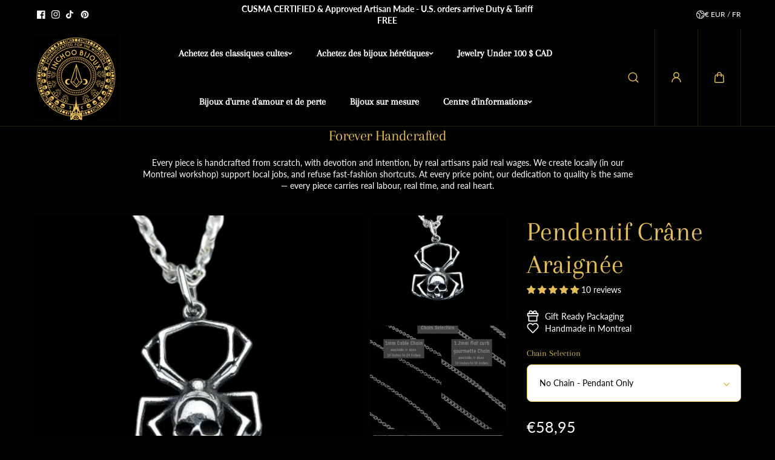

--- FILE ---
content_type: text/html; charset=utf-8
request_url: https://inchoobijoux.com/fr-fr/products/skull-spider-pendant
body_size: 94212
content:
<!doctype html>
<html class="no-js" lang="fr">
  <head>
    <meta charset="utf-8">
    <meta http-equiv="X-UA-Compatible" content="IE=edge">
    <meta name="viewport" content="width=device-width,initial-scale=1">
    <meta name="theme-color" content="">
    <link rel="canonical" href="https://inchoobijoux.com/fr-fr/products/skull-spider-pendant">
    <meta name="robots" content="index, follow"><link rel="icon" type="image/png" href="//inchoobijoux.com/cdn/shop/files/logo.jpg?crop=center&height=32&v=1644441334&width=32"><link
        rel="preconnect"
        href="https://fonts.shopifycdn.com"
        crossorigin
      ><title>
      Pendentif Crâne Araignée

        &ndash; Inchoo Bijoux</title>

    
      <meta name="description" content="Découvrez le mystère sombre du pendentif araignée crâne en argent sterling, un hommage envoûtant à l&#39;insecte sinistre Skulltulas de la Légende de Zelda. Ce pendentif allie les univers macabre et gothique avec son motif complexe de crâne d&#39;Halloween et d&#39;araignée veuve noire, capturant l&#39;essence même de l&#39;effroi en tout">
    

    
  
  <meta property="og:site_name" content="Inchoo Bijoux">
  <meta property="og:url" content="https://inchoobijoux.com/fr-fr/products/skull-spider-pendant">
  <meta property="og:title" content="Pendentif Crâne Araignée">
  <meta property="og:type" content="product">
  <meta property="og:description" content="Découvrez le mystère sombre du pendentif araignée crâne en argent sterling, un hommage envoûtant à l&#39;insecte sinistre Skulltulas de la Légende de Zelda. Ce pendentif allie les univers macabre et gothique avec son motif complexe de crâne d&#39;Halloween et d&#39;araignée veuve noire, capturant l&#39;essence même de l&#39;effroi en tout"><meta property="og:image" content="http://inchoobijoux.com/cdn/shop/files/Photos_sur_fond_blanc_46.png?v=1730409364">
    <meta property="og:image:secure_url" content="https://inchoobijoux.com/cdn/shop/files/Photos_sur_fond_blanc_46.png?v=1730409364">
    <meta property="og:image:width" content="1080">
    <meta property="og:image:height" content="1080"><meta property="og:price:amount" content="58,95">
    <meta property="og:price:currency" content="EUR"><meta name="twitter:card" content="summary_large_image">
  <meta name="twitter:title" content="Pendentif Crâne Araignée">
  <meta name="twitter:description" content="Découvrez le mystère sombre du pendentif araignée crâne en argent sterling, un hommage envoûtant à l&#39;insecte sinistre Skulltulas de la Légende de Zelda. Ce pendentif allie les univers macabre et gothique avec son motif complexe de crâne d&#39;Halloween et d&#39;araignée veuve noire, capturant l&#39;essence même de l&#39;effroi en tout">
  

    <script>window.performance && window.performance.mark && window.performance.mark('shopify.content_for_header.start');</script><meta name="google-site-verification" content="wLnv1dsgNPIS4nkW5cqpqyCZqpJFWf48A68LFwkwOI8">
<meta name="google-site-verification" content="uxu5Zhsj6iiJ2OnEsQN6wsSUXXiWrl_f9FQX3BTWvG0">
<meta name="facebook-domain-verification" content="qysxdix60qw1h2m7e4kbip351ufcf6">
<meta name="facebook-domain-verification" content="oszphnlwp5jxvf2qim6rrra8844445">
<meta id="shopify-digital-wallet" name="shopify-digital-wallet" content="/32730316859/digital_wallets/dialog">
<meta name="shopify-checkout-api-token" content="de5bcbacff78a3a2368b9418c3901ad9">
<meta id="in-context-paypal-metadata" data-shop-id="32730316859" data-venmo-supported="false" data-environment="production" data-locale="fr_FR" data-paypal-v4="true" data-currency="EUR">
<link rel="alternate" hreflang="x-default" href="https://inchoobijoux.com/products/skull-spider-pendant">
<link rel="alternate" hreflang="en" href="https://inchoobijoux.com/products/skull-spider-pendant">
<link rel="alternate" hreflang="fr" href="https://inchoobijoux.com/fr/products/skull-spider-pendant">
<link rel="alternate" hreflang="en-DE" href="https://inchoobijoux.com/en-de/products/skull-spider-pendant">
<link rel="alternate" hreflang="fr-DE" href="https://inchoobijoux.com/fr-de/products/skull-spider-pendant">
<link rel="alternate" hreflang="en-FR" href="https://inchoobijoux.com/en-fr/products/skull-spider-pendant">
<link rel="alternate" hreflang="fr-FR" href="https://inchoobijoux.com/fr-fr/products/skull-spider-pendant">
<link rel="alternate" type="application/json+oembed" href="https://inchoobijoux.com/fr-fr/products/skull-spider-pendant.oembed">
<script async="async" src="/checkouts/internal/preloads.js?locale=fr-FR"></script>
<link rel="preconnect" href="https://shop.app" crossorigin="anonymous">
<script async="async" src="https://shop.app/checkouts/internal/preloads.js?locale=fr-FR&shop_id=32730316859" crossorigin="anonymous"></script>
<script id="apple-pay-shop-capabilities" type="application/json">{"shopId":32730316859,"countryCode":"CA","currencyCode":"EUR","merchantCapabilities":["supports3DS"],"merchantId":"gid:\/\/shopify\/Shop\/32730316859","merchantName":"Inchoo Bijoux","requiredBillingContactFields":["postalAddress","email","phone"],"requiredShippingContactFields":["postalAddress","email","phone"],"shippingType":"shipping","supportedNetworks":["visa","masterCard","amex","discover","interac","jcb"],"total":{"type":"pending","label":"Inchoo Bijoux","amount":"1.00"},"shopifyPaymentsEnabled":true,"supportsSubscriptions":true}</script>
<script id="shopify-features" type="application/json">{"accessToken":"de5bcbacff78a3a2368b9418c3901ad9","betas":["rich-media-storefront-analytics"],"domain":"inchoobijoux.com","predictiveSearch":true,"shopId":32730316859,"locale":"fr"}</script>
<script>var Shopify = Shopify || {};
Shopify.shop = "inchoo-bijoux.myshopify.com";
Shopify.locale = "fr";
Shopify.currency = {"active":"EUR","rate":"0.63164316"};
Shopify.country = "FR";
Shopify.theme = {"name":"King - Milan 2024 NEW ","id":145281679578,"schema_name":"King","schema_version":"1.0.1","theme_store_id":2948,"role":"main"};
Shopify.theme.handle = "null";
Shopify.theme.style = {"id":null,"handle":null};
Shopify.cdnHost = "inchoobijoux.com/cdn";
Shopify.routes = Shopify.routes || {};
Shopify.routes.root = "/fr-fr/";</script>
<script type="module">!function(o){(o.Shopify=o.Shopify||{}).modules=!0}(window);</script>
<script>!function(o){function n(){var o=[];function n(){o.push(Array.prototype.slice.apply(arguments))}return n.q=o,n}var t=o.Shopify=o.Shopify||{};t.loadFeatures=n(),t.autoloadFeatures=n()}(window);</script>
<script>
  window.ShopifyPay = window.ShopifyPay || {};
  window.ShopifyPay.apiHost = "shop.app\/pay";
  window.ShopifyPay.redirectState = null;
</script>
<script id="shop-js-analytics" type="application/json">{"pageType":"product"}</script>
<script defer="defer" async type="module" src="//inchoobijoux.com/cdn/shopifycloud/shop-js/modules/v2/client.init-shop-cart-sync_Lpn8ZOi5.fr.esm.js"></script>
<script defer="defer" async type="module" src="//inchoobijoux.com/cdn/shopifycloud/shop-js/modules/v2/chunk.common_X4Hu3kma.esm.js"></script>
<script defer="defer" async type="module" src="//inchoobijoux.com/cdn/shopifycloud/shop-js/modules/v2/chunk.modal_BV0V5IrV.esm.js"></script>
<script type="module">
  await import("//inchoobijoux.com/cdn/shopifycloud/shop-js/modules/v2/client.init-shop-cart-sync_Lpn8ZOi5.fr.esm.js");
await import("//inchoobijoux.com/cdn/shopifycloud/shop-js/modules/v2/chunk.common_X4Hu3kma.esm.js");
await import("//inchoobijoux.com/cdn/shopifycloud/shop-js/modules/v2/chunk.modal_BV0V5IrV.esm.js");

  window.Shopify.SignInWithShop?.initShopCartSync?.({"fedCMEnabled":true,"windoidEnabled":true});

</script>
<script>
  window.Shopify = window.Shopify || {};
  if (!window.Shopify.featureAssets) window.Shopify.featureAssets = {};
  window.Shopify.featureAssets['shop-js'] = {"shop-cart-sync":["modules/v2/client.shop-cart-sync_hBo3gat_.fr.esm.js","modules/v2/chunk.common_X4Hu3kma.esm.js","modules/v2/chunk.modal_BV0V5IrV.esm.js"],"init-fed-cm":["modules/v2/client.init-fed-cm_BoVeauXL.fr.esm.js","modules/v2/chunk.common_X4Hu3kma.esm.js","modules/v2/chunk.modal_BV0V5IrV.esm.js"],"init-shop-email-lookup-coordinator":["modules/v2/client.init-shop-email-lookup-coordinator_CX4-Y-CZ.fr.esm.js","modules/v2/chunk.common_X4Hu3kma.esm.js","modules/v2/chunk.modal_BV0V5IrV.esm.js"],"init-windoid":["modules/v2/client.init-windoid_iuUmw7cp.fr.esm.js","modules/v2/chunk.common_X4Hu3kma.esm.js","modules/v2/chunk.modal_BV0V5IrV.esm.js"],"shop-button":["modules/v2/client.shop-button_DumFxEIo.fr.esm.js","modules/v2/chunk.common_X4Hu3kma.esm.js","modules/v2/chunk.modal_BV0V5IrV.esm.js"],"shop-cash-offers":["modules/v2/client.shop-cash-offers_BPdnZcGX.fr.esm.js","modules/v2/chunk.common_X4Hu3kma.esm.js","modules/v2/chunk.modal_BV0V5IrV.esm.js"],"shop-toast-manager":["modules/v2/client.shop-toast-manager_sjv6XvZD.fr.esm.js","modules/v2/chunk.common_X4Hu3kma.esm.js","modules/v2/chunk.modal_BV0V5IrV.esm.js"],"init-shop-cart-sync":["modules/v2/client.init-shop-cart-sync_Lpn8ZOi5.fr.esm.js","modules/v2/chunk.common_X4Hu3kma.esm.js","modules/v2/chunk.modal_BV0V5IrV.esm.js"],"init-customer-accounts-sign-up":["modules/v2/client.init-customer-accounts-sign-up_DQVKlaja.fr.esm.js","modules/v2/client.shop-login-button_DkHUpD44.fr.esm.js","modules/v2/chunk.common_X4Hu3kma.esm.js","modules/v2/chunk.modal_BV0V5IrV.esm.js"],"pay-button":["modules/v2/client.pay-button_DN6Ek-nh.fr.esm.js","modules/v2/chunk.common_X4Hu3kma.esm.js","modules/v2/chunk.modal_BV0V5IrV.esm.js"],"init-customer-accounts":["modules/v2/client.init-customer-accounts_BQOJrVdv.fr.esm.js","modules/v2/client.shop-login-button_DkHUpD44.fr.esm.js","modules/v2/chunk.common_X4Hu3kma.esm.js","modules/v2/chunk.modal_BV0V5IrV.esm.js"],"avatar":["modules/v2/client.avatar_BTnouDA3.fr.esm.js"],"init-shop-for-new-customer-accounts":["modules/v2/client.init-shop-for-new-customer-accounts_DW7xpOCZ.fr.esm.js","modules/v2/client.shop-login-button_DkHUpD44.fr.esm.js","modules/v2/chunk.common_X4Hu3kma.esm.js","modules/v2/chunk.modal_BV0V5IrV.esm.js"],"shop-follow-button":["modules/v2/client.shop-follow-button_CXr7UFuQ.fr.esm.js","modules/v2/chunk.common_X4Hu3kma.esm.js","modules/v2/chunk.modal_BV0V5IrV.esm.js"],"checkout-modal":["modules/v2/client.checkout-modal_CXg0VCPn.fr.esm.js","modules/v2/chunk.common_X4Hu3kma.esm.js","modules/v2/chunk.modal_BV0V5IrV.esm.js"],"shop-login-button":["modules/v2/client.shop-login-button_DkHUpD44.fr.esm.js","modules/v2/chunk.common_X4Hu3kma.esm.js","modules/v2/chunk.modal_BV0V5IrV.esm.js"],"lead-capture":["modules/v2/client.lead-capture_C9SxlK5K.fr.esm.js","modules/v2/chunk.common_X4Hu3kma.esm.js","modules/v2/chunk.modal_BV0V5IrV.esm.js"],"shop-login":["modules/v2/client.shop-login_DQBEMTrD.fr.esm.js","modules/v2/chunk.common_X4Hu3kma.esm.js","modules/v2/chunk.modal_BV0V5IrV.esm.js"],"payment-terms":["modules/v2/client.payment-terms_CokxZuo0.fr.esm.js","modules/v2/chunk.common_X4Hu3kma.esm.js","modules/v2/chunk.modal_BV0V5IrV.esm.js"]};
</script>
<script>(function() {
  var isLoaded = false;
  function asyncLoad() {
    if (isLoaded) return;
    isLoaded = true;
    var urls = ["https:\/\/chimpstatic.com\/mcjs-connected\/js\/users\/bb20dbf972314b0cb068f7799\/40b17aabf5877906a41f4a173.js?shop=inchoo-bijoux.myshopify.com","https:\/\/js.smile.io\/v1\/smile-shopify.js?shop=inchoo-bijoux.myshopify.com","\/\/cdn.shopify.com\/proxy\/9fa56cd50e90f34bf9f9308847927499d49e8db3103a11d770e5d5805c8d38e5\/sa-prod.saincserv.com\/i\/notification-AROAF7MQ.js?shop=inchoo-bijoux.myshopify.com\u0026sp-cache-control=cHVibGljLCBtYXgtYWdlPTkwMA"];
    for (var i = 0; i < urls.length; i++) {
      var s = document.createElement('script');
      s.type = 'text/javascript';
      s.async = true;
      s.src = urls[i];
      var x = document.getElementsByTagName('script')[0];
      x.parentNode.insertBefore(s, x);
    }
  };
  if(window.attachEvent) {
    window.attachEvent('onload', asyncLoad);
  } else {
    window.addEventListener('load', asyncLoad, false);
  }
})();</script>
<script id="__st">var __st={"a":32730316859,"offset":-18000,"reqid":"2f166366-775e-483f-bd59-e31e80c907a1-1770054463","pageurl":"inchoobijoux.com\/fr-fr\/products\/skull-spider-pendant","u":"f87d90a8d0b3","p":"product","rtyp":"product","rid":5745189912732};</script>
<script>window.ShopifyPaypalV4VisibilityTracking = true;</script>
<script id="captcha-bootstrap">!function(){'use strict';const t='contact',e='account',n='new_comment',o=[[t,t],['blogs',n],['comments',n],[t,'customer']],c=[[e,'customer_login'],[e,'guest_login'],[e,'recover_customer_password'],[e,'create_customer']],r=t=>t.map((([t,e])=>`form[action*='/${t}']:not([data-nocaptcha='true']) input[name='form_type'][value='${e}']`)).join(','),a=t=>()=>t?[...document.querySelectorAll(t)].map((t=>t.form)):[];function s(){const t=[...o],e=r(t);return a(e)}const i='password',u='form_key',d=['recaptcha-v3-token','g-recaptcha-response','h-captcha-response',i],f=()=>{try{return window.sessionStorage}catch{return}},m='__shopify_v',_=t=>t.elements[u];function p(t,e,n=!1){try{const o=window.sessionStorage,c=JSON.parse(o.getItem(e)),{data:r}=function(t){const{data:e,action:n}=t;return t[m]||n?{data:e,action:n}:{data:t,action:n}}(c);for(const[e,n]of Object.entries(r))t.elements[e]&&(t.elements[e].value=n);n&&o.removeItem(e)}catch(o){console.error('form repopulation failed',{error:o})}}const l='form_type',E='cptcha';function T(t){t.dataset[E]=!0}const w=window,h=w.document,L='Shopify',v='ce_forms',y='captcha';let A=!1;((t,e)=>{const n=(g='f06e6c50-85a8-45c8-87d0-21a2b65856fe',I='https://cdn.shopify.com/shopifycloud/storefront-forms-hcaptcha/ce_storefront_forms_captcha_hcaptcha.v1.5.2.iife.js',D={infoText:'Protégé par hCaptcha',privacyText:'Confidentialité',termsText:'Conditions'},(t,e,n)=>{const o=w[L][v],c=o.bindForm;if(c)return c(t,g,e,D).then(n);var r;o.q.push([[t,g,e,D],n]),r=I,A||(h.body.append(Object.assign(h.createElement('script'),{id:'captcha-provider',async:!0,src:r})),A=!0)});var g,I,D;w[L]=w[L]||{},w[L][v]=w[L][v]||{},w[L][v].q=[],w[L][y]=w[L][y]||{},w[L][y].protect=function(t,e){n(t,void 0,e),T(t)},Object.freeze(w[L][y]),function(t,e,n,w,h,L){const[v,y,A,g]=function(t,e,n){const i=e?o:[],u=t?c:[],d=[...i,...u],f=r(d),m=r(i),_=r(d.filter((([t,e])=>n.includes(e))));return[a(f),a(m),a(_),s()]}(w,h,L),I=t=>{const e=t.target;return e instanceof HTMLFormElement?e:e&&e.form},D=t=>v().includes(t);t.addEventListener('submit',(t=>{const e=I(t);if(!e)return;const n=D(e)&&!e.dataset.hcaptchaBound&&!e.dataset.recaptchaBound,o=_(e),c=g().includes(e)&&(!o||!o.value);(n||c)&&t.preventDefault(),c&&!n&&(function(t){try{if(!f())return;!function(t){const e=f();if(!e)return;const n=_(t);if(!n)return;const o=n.value;o&&e.removeItem(o)}(t);const e=Array.from(Array(32),(()=>Math.random().toString(36)[2])).join('');!function(t,e){_(t)||t.append(Object.assign(document.createElement('input'),{type:'hidden',name:u})),t.elements[u].value=e}(t,e),function(t,e){const n=f();if(!n)return;const o=[...t.querySelectorAll(`input[type='${i}']`)].map((({name:t})=>t)),c=[...d,...o],r={};for(const[a,s]of new FormData(t).entries())c.includes(a)||(r[a]=s);n.setItem(e,JSON.stringify({[m]:1,action:t.action,data:r}))}(t,e)}catch(e){console.error('failed to persist form',e)}}(e),e.submit())}));const S=(t,e)=>{t&&!t.dataset[E]&&(n(t,e.some((e=>e===t))),T(t))};for(const o of['focusin','change'])t.addEventListener(o,(t=>{const e=I(t);D(e)&&S(e,y())}));const B=e.get('form_key'),M=e.get(l),P=B&&M;t.addEventListener('DOMContentLoaded',(()=>{const t=y();if(P)for(const e of t)e.elements[l].value===M&&p(e,B);[...new Set([...A(),...v().filter((t=>'true'===t.dataset.shopifyCaptcha))])].forEach((e=>S(e,t)))}))}(h,new URLSearchParams(w.location.search),n,t,e,['guest_login'])})(!0,!0)}();</script>
<script integrity="sha256-4kQ18oKyAcykRKYeNunJcIwy7WH5gtpwJnB7kiuLZ1E=" data-source-attribution="shopify.loadfeatures" defer="defer" src="//inchoobijoux.com/cdn/shopifycloud/storefront/assets/storefront/load_feature-a0a9edcb.js" crossorigin="anonymous"></script>
<script crossorigin="anonymous" defer="defer" src="//inchoobijoux.com/cdn/shopifycloud/storefront/assets/shopify_pay/storefront-65b4c6d7.js?v=20250812"></script>
<script data-source-attribution="shopify.dynamic_checkout.dynamic.init">var Shopify=Shopify||{};Shopify.PaymentButton=Shopify.PaymentButton||{isStorefrontPortableWallets:!0,init:function(){window.Shopify.PaymentButton.init=function(){};var t=document.createElement("script");t.src="https://inchoobijoux.com/cdn/shopifycloud/portable-wallets/latest/portable-wallets.fr.js",t.type="module",document.head.appendChild(t)}};
</script>
<script data-source-attribution="shopify.dynamic_checkout.buyer_consent">
  function portableWalletsHideBuyerConsent(e){var t=document.getElementById("shopify-buyer-consent"),n=document.getElementById("shopify-subscription-policy-button");t&&n&&(t.classList.add("hidden"),t.setAttribute("aria-hidden","true"),n.removeEventListener("click",e))}function portableWalletsShowBuyerConsent(e){var t=document.getElementById("shopify-buyer-consent"),n=document.getElementById("shopify-subscription-policy-button");t&&n&&(t.classList.remove("hidden"),t.removeAttribute("aria-hidden"),n.addEventListener("click",e))}window.Shopify?.PaymentButton&&(window.Shopify.PaymentButton.hideBuyerConsent=portableWalletsHideBuyerConsent,window.Shopify.PaymentButton.showBuyerConsent=portableWalletsShowBuyerConsent);
</script>
<script>
  function portableWalletsCleanup(e){e&&e.src&&console.error("Failed to load portable wallets script "+e.src);var t=document.querySelectorAll("shopify-accelerated-checkout .shopify-payment-button__skeleton, shopify-accelerated-checkout-cart .wallet-cart-button__skeleton"),e=document.getElementById("shopify-buyer-consent");for(let e=0;e<t.length;e++)t[e].remove();e&&e.remove()}function portableWalletsNotLoadedAsModule(e){e instanceof ErrorEvent&&"string"==typeof e.message&&e.message.includes("import.meta")&&"string"==typeof e.filename&&e.filename.includes("portable-wallets")&&(window.removeEventListener("error",portableWalletsNotLoadedAsModule),window.Shopify.PaymentButton.failedToLoad=e,"loading"===document.readyState?document.addEventListener("DOMContentLoaded",window.Shopify.PaymentButton.init):window.Shopify.PaymentButton.init())}window.addEventListener("error",portableWalletsNotLoadedAsModule);
</script>

<script type="module" src="https://inchoobijoux.com/cdn/shopifycloud/portable-wallets/latest/portable-wallets.fr.js" onError="portableWalletsCleanup(this)" crossorigin="anonymous"></script>
<script nomodule>
  document.addEventListener("DOMContentLoaded", portableWalletsCleanup);
</script>

<link id="shopify-accelerated-checkout-styles" rel="stylesheet" media="screen" href="https://inchoobijoux.com/cdn/shopifycloud/portable-wallets/latest/accelerated-checkout-backwards-compat.css" crossorigin="anonymous">
<style id="shopify-accelerated-checkout-cart">
        #shopify-buyer-consent {
  margin-top: 1em;
  display: inline-block;
  width: 100%;
}

#shopify-buyer-consent.hidden {
  display: none;
}

#shopify-subscription-policy-button {
  background: none;
  border: none;
  padding: 0;
  text-decoration: underline;
  font-size: inherit;
  cursor: pointer;
}

#shopify-subscription-policy-button::before {
  box-shadow: none;
}

      </style>
<script id="sections-script" data-sections="main-product,footer" defer="defer" src="//inchoobijoux.com/cdn/shop/t/19/compiled_assets/scripts.js?v=5236"></script>
<script>window.performance && window.performance.mark && window.performance.mark('shopify.content_for_header.end');</script>
    
<style data-shopify>
  @font-face {
  font-family: Lato;
  font-weight: 400;
  font-style: normal;
  font-display: swap;
  src: url("//inchoobijoux.com/cdn/fonts/lato/lato_n4.c3b93d431f0091c8be23185e15c9d1fee1e971c5.woff2") format("woff2"),
       url("//inchoobijoux.com/cdn/fonts/lato/lato_n4.d5c00c781efb195594fd2fd4ad04f7882949e327.woff") format("woff");
}

  @font-face {
  font-family: Lato;
  font-weight: 700;
  font-style: normal;
  font-display: swap;
  src: url("//inchoobijoux.com/cdn/fonts/lato/lato_n7.900f219bc7337bc57a7a2151983f0a4a4d9d5dcf.woff2") format("woff2"),
       url("//inchoobijoux.com/cdn/fonts/lato/lato_n7.a55c60751adcc35be7c4f8a0313f9698598612ee.woff") format("woff");
}

  @font-face {
  font-family: Lato;
  font-weight: 400;
  font-style: italic;
  font-display: swap;
  src: url("//inchoobijoux.com/cdn/fonts/lato/lato_i4.09c847adc47c2fefc3368f2e241a3712168bc4b6.woff2") format("woff2"),
       url("//inchoobijoux.com/cdn/fonts/lato/lato_i4.3c7d9eb6c1b0a2bf62d892c3ee4582b016d0f30c.woff") format("woff");
}

  @font-face {
  font-family: Lato;
  font-weight: 700;
  font-style: italic;
  font-display: swap;
  src: url("//inchoobijoux.com/cdn/fonts/lato/lato_i7.16ba75868b37083a879b8dd9f2be44e067dfbf92.woff2") format("woff2"),
       url("//inchoobijoux.com/cdn/fonts/lato/lato_i7.4c07c2b3b7e64ab516aa2f2081d2bb0366b9dce8.woff") format("woff");
}


  @font-face {
  font-family: Arapey;
  font-weight: 400;
  font-style: normal;
  font-display: swap;
  src: url("//inchoobijoux.com/cdn/fonts/arapey/arapey_n4.f34340ab9c56baa7f8accf674e253407b725d12c.woff2") format("woff2"),
       url("//inchoobijoux.com/cdn/fonts/arapey/arapey_n4.003d1426f62522643e43e1d3072a2e7d1ab78130.woff") format("woff");
}

  
  @font-face {
  font-family: Arapey;
  font-weight: 400;
  font-style: italic;
  font-display: swap;
  src: url("//inchoobijoux.com/cdn/fonts/arapey/arapey_i4.ad247a0e8f08ff5e0ae323e76dcd32a177cc1ff2.woff2") format("woff2"),
       url("//inchoobijoux.com/cdn/fonts/arapey/arapey_i4.82d96a9fb4e68810c9dda6c6733ec9fc812fc1dd.woff") format("woff");
}

  

  @font-face {
  font-family: Arapey;
  font-weight: 400;
  font-style: normal;
  font-display: swap;
  src: url("//inchoobijoux.com/cdn/fonts/arapey/arapey_n4.f34340ab9c56baa7f8accf674e253407b725d12c.woff2") format("woff2"),
       url("//inchoobijoux.com/cdn/fonts/arapey/arapey_n4.003d1426f62522643e43e1d3072a2e7d1ab78130.woff") format("woff");
}

  
  @font-face {
  font-family: Arapey;
  font-weight: 400;
  font-style: italic;
  font-display: swap;
  src: url("//inchoobijoux.com/cdn/fonts/arapey/arapey_i4.ad247a0e8f08ff5e0ae323e76dcd32a177cc1ff2.woff2") format("woff2"),
       url("//inchoobijoux.com/cdn/fonts/arapey/arapey_i4.82d96a9fb4e68810c9dda6c6733ec9fc812fc1dd.woff") format("woff");
}

  
  :root {
    --body_font_family: Lato, sans-serif;
    --body_font_weight: 400;
    --body_font_style: normal;
    --body_font_line_height: 1.4;
    --body_letter_spacing: 0.0em;
    --body_font_scale: 1.0;

    --heading_font_family: Arapey, serif;
    --heading_font_style: normal;
    --heading_font_weight: 400;
    --heading_font_line_height: 1.2;
    --heading_letter_spacing: -0.025em;
    --heading_font_scale: 1.0;

    --accent_font_family: Arapey, serif;
    --accent_font_weight: 400;
    --accent_font_style: normal;
    --accent_font_line_height: 1;
    --accent_letter_spacing: 0.0em;
    --accent_font_scale: 1.0;


    --header_background: #030303;
    --header_alternate_background: #030303;
    --header_color: #ffffff;
    --header_border_color:227,189,91;
    --header_hover_color: #e3bd5b;
    --submenu_background: #030303;
    --submenu_color: #ffffff;
    --submenu_hover_color: #e3bd5b;
    --submenu_border: #f4f4f4;
    --header_icon_color: #e3bd5b;


    --footer_background:#030303;
    --footer_edge: #ffffff;
    --footer_border:#ffffff;
    --footer_heading_color: #e3bd5b;
    --footer_color:#ffffff;
    --footer_link_color:#ffffff;
    --footer_hover_color:#ffffff;
    --footer_form_text:#ffffff;
    --footer_form_border:#e3bd5b;
    --footer_form_button_text:#030303;
    --footer_form_button_background:#e3bd5b;

    --short_menu_color: #ffffff;
    --short_menu_background: #030303;

    
      --button_font_family: var(--heading_font_family);
      --button_font_weight: var(--heading_font_weight);
      --button_font_style: var(--heading_font_style);
    

    --button_radius: 50px;
    --button_text_transform: unset;
    --slider_arrow_width: 54px;
    --slider_icon_width: 64px;
    --slider_navigation_radius: 10px;
    --page_overlay_opacity: 0.8;
    --page_overlay_background: 0,0, 0;


    --sale_badge_text_color: #ffffff;
    --sale_badge_bg: #D63A2F;
    --preorder_badge_text_color: #ffffff;
    --preorder_badge_bg: #000000;
    --soldout_badge_text_color: #ffffff;
    --soldout_badge_bg: #ff2828;
    --custom_badge_text_color: #ffffff;
    --custom_badge_bg: #1f9c24;
    --discount_price_text: #ffffff;
    --discount_price_background: #D63A2F;

    --color_success_text: #1F9C24;
    --color_error_text: #ff2828;
    --color_warning_text: #f9b32e;
    --color_info_text: #f9b32e;



    /* section wise */
    --top_spacing: 0;
    --bottom_spacing: 0;
    /* layout */
    --product_card_radius: 50px;
    --card_radius: 50px;
    --form_radius: 8px;
    --badge_bg:#000;
    --xsmall_text: calc(var(--body_font_scale) * 10px);
    --small_text: calc(var(--body_font_scale) * 12px);
    --text: calc(var(--body_font_scale) * 14px);
    --medium_text: calc(var(--body_font_scale) * 16px);
    --large_text: calc(var(--body_font_scale) * 18px);
    --xlarge_text: calc(var(--body_font_scale) * 20px);
    --h1: calc(var(--heading_font_scale) * 95px);
    --h2: calc(var(--heading_font_scale) * 75px);
    --h3: calc(var(--heading_font_scale) * 65px);
    --h4: calc(var(--heading_font_scale) * 45px);
    --h5: calc(var(--heading_font_scale) * 35px);
    --h6: calc(var(--heading_font_scale) * 25px);


  }

  
    :root,.scheme-primary {
      --body_background: #030303;
      
        --body_background_gradient: #030303;
      
      --body_alternate_background: #000000;
      --border_color: #e3bd5b;
      --heading_color: #e3bd5b;
      --text_color: #ffffff;
      --link_color: #ffffff;
      --highlight_color: #ffffff;
      --highlight_background: rgba(0,0,0,0);
      --button_background: #ffffff;
      --button_text: #000000;
      --button_border: #ffffff;
      --button_background_hover: #ffffff;
      --button_text_hover: #e3bd5b;
      --button_border_hover: #ffffff;

      --secondary_button_background: #000000;
      --secondary_button_text: #ffffff;
      --secondary_button_border: #000000;
      --secondary_button_background_hover: #ffffff;
      --secondary_button_text_hover: #000000;
      --secondary_button_border_hover: #ffffff;

      --image_bg: #030303;
      --image_overlay_background: 0, 0, 0;

      --image_overlay_heading: #ffffff;
      --image_overlay_text: #ffffff;

      --card_background: #000000;
      --edge_background: #ffffff;
      --product_card_background: #030303;
      --product_card_border: #ffffff;
      --slider_icon_background: #ffffff;
      --slider_icon_color: #000000;
      --slider_arrow_border: #ffffff;

      --form_border: #e3bd5b;
      --form_background: #ffffff;
      --form_text: #000000;
    }
  
    .scheme-secondary {
      --body_background: #ffffff;
      
        --body_background_gradient: #ffffff;
      
      --body_alternate_background: #ffffff;
      --border_color: #cccccc;
      --heading_color: #000000;
      --text_color: #000000;
      --link_color: #000000;
      --highlight_color: #fc2e05;
      --highlight_background: rgba(0,0,0,0);
      --button_background: #ffffff;
      --button_text: #000000;
      --button_border: #ffffff;
      --button_background_hover: #dbe112;
      --button_text_hover: #000000;
      --button_border_hover: #dbe112;

      --secondary_button_background: #000000;
      --secondary_button_text: #ffffff;
      --secondary_button_border: #000000;
      --secondary_button_background_hover: #dbe112;
      --secondary_button_text_hover: #000000;
      --secondary_button_border_hover: #dbe112;

      --image_bg: #f0eceb;
      --image_overlay_background: 0, 0, 0;

      --image_overlay_heading: #ffffff;
      --image_overlay_text: #ffffff;

      --card_background: #ffffff;
      --edge_background: #ffffff;
      --product_card_background: #ffffff;
      --product_card_border: #ffffff;
      --slider_icon_background: #ffffff;
      --slider_icon_color: #000000;
      --slider_arrow_border: #ffffff;

      --form_border: #bab9b9;
      --form_background: #ffffff;
      --form_text: #000000;
    }
  
    .scheme-tertiary {
      --body_background: #faf7f6;
      
        --body_background_gradient: #faf7f6;
      
      --body_alternate_background: #ffffff;
      --border_color: #cccccc;
      --heading_color: #000000;
      --text_color: #000000;
      --link_color: #000000;
      --highlight_color: #fc2e05;
      --highlight_background: rgba(0,0,0,0);
      --button_background: #ffffff;
      --button_text: #000000;
      --button_border: #ffffff;
      --button_background_hover: #dbe112;
      --button_text_hover: #000000;
      --button_border_hover: #dbe112;

      --secondary_button_background: #000000;
      --secondary_button_text: #ffffff;
      --secondary_button_border: #000000;
      --secondary_button_background_hover: #dbe112;
      --secondary_button_text_hover: #000000;
      --secondary_button_border_hover: #dbe112;

      --image_bg: #f0eceb;
      --image_overlay_background: 0, 0, 0;

      --image_overlay_heading: #ffffff;
      --image_overlay_text: #ffffff;

      --card_background: #eeeeee;
      --edge_background: #ffffff;
      --product_card_background: #ffffff;
      --product_card_border: #ffffff;
      --slider_icon_background: #ffffff;
      --slider_icon_color: #000000;
      --slider_arrow_border: #ffffff;

      --form_border: #bab9b9;
      --form_background: #ffffff;
      --form_text: #000000;
    }
  

  
  
    [data-button-char]:nth-child(0){
      transition-delay: 0.0s !important;
    }
    
  
    [data-button-char]:nth-child(1){
      transition-delay: 0.05s !important;
    }
    
  
    [data-button-char]:nth-child(2){
      transition-delay: 0.1s !important;
    }
    
  
    [data-button-char]:nth-child(3){
      transition-delay: 0.15s !important;
    }
    
  
    [data-button-char]:nth-child(4){
      transition-delay: 0.2s !important;
    }
    
  
    [data-button-char]:nth-child(5){
      transition-delay: 0.25s !important;
    }
    
  
    [data-button-char]:nth-child(6){
      transition-delay: 0.3s !important;
    }
    
  
    [data-button-char]:nth-child(7){
      transition-delay: 0.35s !important;
    }
    
  
    [data-button-char]:nth-child(8){
      transition-delay: 0.4s !important;
    }
    
  
    [data-button-char]:nth-child(9){
      transition-delay: 0.45s !important;
    }
    
  
    [data-button-char]:nth-child(10){
      transition-delay: 0.5s !important;
    }
    
  
    [data-button-char]:nth-child(11){
      transition-delay: 0.55s !important;
    }
    
  
    [data-button-char]:nth-child(12){
      transition-delay: 0.6s !important;
    }
    
  
    [data-button-char]:nth-child(13){
      transition-delay: 0.65s !important;
    }
    
  
    [data-button-char]:nth-child(14){
      transition-delay: 0.7s !important;
    }
    
  
    [data-button-char]:nth-child(15){
      transition-delay: 0.75s !important;
    }
    
  
    [data-button-char]:nth-child(16){
      transition-delay: 0.8s !important;
    }
    
  
    [data-button-char]:nth-child(17){
      transition-delay: 0.85s !important;
    }
    
  
    [data-button-char]:nth-child(18){
      transition-delay: 0.9s !important;
    }
    
  
    [data-button-char]:nth-child(19){
      transition-delay: 0.95s !important;
    }
    
  
    [data-button-char]:nth-child(20){
      transition-delay: 1.0s !important;
    }
    
  
    [data-button-char]:nth-child(21){
      transition-delay: 1.05s !important;
    }
    
  
    [data-button-char]:nth-child(22){
      transition-delay: 1.1s !important;
    }
    
  
    [data-button-char]:nth-child(23){
      transition-delay: 1.15s !important;
    }
    
  
    [data-button-char]:nth-child(24){
      transition-delay: 1.2s !important;
    }
    
  
    [data-button-char]:nth-child(25){
      transition-delay: 1.25s !important;
    }
    
  
    [data-button-char]:nth-child(26){
      transition-delay: 1.3s !important;
    }
    
  
    [data-button-char]:nth-child(27){
      transition-delay: 1.35s !important;
    }
    
  
    [data-button-char]:nth-child(28){
      transition-delay: 1.4s !important;
    }
    
  
    [data-button-char]:nth-child(29){
      transition-delay: 1.45s !important;
    }
    
  
    [data-button-char]:nth-child(30){
      transition-delay: 1.5s !important;
    }
    
  
    [data-button-char]:nth-child(31){
      transition-delay: 1.55s !important;
    }
    
  
    [data-button-char]:nth-child(32){
      transition-delay: 1.6s !important;
    }
    
  
    [data-button-char]:nth-child(33){
      transition-delay: 1.65s !important;
    }
    
  
    [data-button-char]:nth-child(34){
      transition-delay: 1.7s !important;
    }
    
  
    [data-button-char]:nth-child(35){
      transition-delay: 1.75s !important;
    }
    
  
    [data-button-char]:nth-child(36){
      transition-delay: 1.8s !important;
    }
    
  
    [data-button-char]:nth-child(37){
      transition-delay: 1.85s !important;
    }
    
  
    [data-button-char]:nth-child(38){
      transition-delay: 1.9s !important;
    }
    
  
    [data-button-char]:nth-child(39){
      transition-delay: 1.95s !important;
    }
    
  
    [data-button-char]:nth-child(40){
      transition-delay: 2.0s !important;
    }
    
  
    [data-button-char]:nth-child(41){
      transition-delay: 2.05s !important;
    }
    
  
    [data-button-char]:nth-child(42){
      transition-delay: 2.1s !important;
    }
    
  
    [data-button-char]:nth-child(43){
      transition-delay: 2.15s !important;
    }
    
  
    [data-button-char]:nth-child(44){
      transition-delay: 2.2s !important;
    }
    
  
    [data-button-char]:nth-child(45){
      transition-delay: 2.25s !important;
    }
    
  
    [data-button-char]:nth-child(46){
      transition-delay: 2.3s !important;
    }
    
  
    [data-button-char]:nth-child(47){
      transition-delay: 2.35s !important;
    }
    
  
    [data-button-char]:nth-child(48){
      transition-delay: 2.4s !important;
    }
    
  
    [data-button-char]:nth-child(49){
      transition-delay: 2.45s !important;
    }
    
  
    [data-button-char]:nth-child(50){
      transition-delay: 2.5s !important;
    }
    
  
    [data-button-char]:nth-child(51){
      transition-delay: 2.55s !important;
    }
    
  
    [data-button-char]:nth-child(52){
      transition-delay: 2.6s !important;
    }
    
  
    [data-button-char]:nth-child(53){
      transition-delay: 2.65s !important;
    }
    
  
    [data-button-char]:nth-child(54){
      transition-delay: 2.7s !important;
    }
    
  
    [data-button-char]:nth-child(55){
      transition-delay: 2.75s !important;
    }
    
  
    [data-button-char]:nth-child(56){
      transition-delay: 2.8s !important;
    }
    
  
    [data-button-char]:nth-child(57){
      transition-delay: 2.85s !important;
    }
    
  
    [data-button-char]:nth-child(58){
      transition-delay: 2.9s !important;
    }
    
  
    [data-button-char]:nth-child(59){
      transition-delay: 2.95s !important;
    }
    
  
    [data-button-char]:nth-child(60){
      transition-delay: 3.0s !important;
    }
    
  
    [data-button-char]:nth-child(61){
      transition-delay: 3.05s !important;
    }
    
  
    [data-button-char]:nth-child(62){
      transition-delay: 3.1s !important;
    }
    
  
    [data-button-char]:nth-child(63){
      transition-delay: 3.15s !important;
    }
    
  
    [data-button-char]:nth-child(64){
      transition-delay: 3.2s !important;
    }
    
  
    [data-button-char]:nth-child(65){
      transition-delay: 3.25s !important;
    }
    
  
    [data-button-char]:nth-child(66){
      transition-delay: 3.3s !important;
    }
    
  
    [data-button-char]:nth-child(67){
      transition-delay: 3.35s !important;
    }
    
  
    [data-button-char]:nth-child(68){
      transition-delay: 3.4s !important;
    }
    
  
    [data-button-char]:nth-child(69){
      transition-delay: 3.45s !important;
    }
    
  
    [data-button-char]:nth-child(70){
      transition-delay: 3.5s !important;
    }
    
  
    [data-button-char]:nth-child(71){
      transition-delay: 3.55s !important;
    }
    
  
    [data-button-char]:nth-child(72){
      transition-delay: 3.6s !important;
    }
    
  
    [data-button-char]:nth-child(73){
      transition-delay: 3.65s !important;
    }
    
  
    [data-button-char]:nth-child(74){
      transition-delay: 3.7s !important;
    }
    
  
    [data-button-char]:nth-child(75){
      transition-delay: 3.75s !important;
    }
    
  
    [data-button-char]:nth-child(76){
      transition-delay: 3.8s !important;
    }
    
  
    [data-button-char]:nth-child(77){
      transition-delay: 3.85s !important;
    }
    
  
    [data-button-char]:nth-child(78){
      transition-delay: 3.9s !important;
    }
    
  
    [data-button-char]:nth-child(79){
      transition-delay: 3.95s !important;
    }
    
  
    [data-button-char]:nth-child(80){
      transition-delay: 4.0s !important;
    }
    
  
    [data-button-char]:nth-child(81){
      transition-delay: 4.05s !important;
    }
    
  
    [data-button-char]:nth-child(82){
      transition-delay: 4.1s !important;
    }
    
  
    [data-button-char]:nth-child(83){
      transition-delay: 4.15s !important;
    }
    
  
    [data-button-char]:nth-child(84){
      transition-delay: 4.2s !important;
    }
    
  
    [data-button-char]:nth-child(85){
      transition-delay: 4.25s !important;
    }
    
  
    [data-button-char]:nth-child(86){
      transition-delay: 4.3s !important;
    }
    
  
    [data-button-char]:nth-child(87){
      transition-delay: 4.35s !important;
    }
    
  
    [data-button-char]:nth-child(88){
      transition-delay: 4.4s !important;
    }
    
  
    [data-button-char]:nth-child(89){
      transition-delay: 4.45s !important;
    }
    
  
    [data-button-char]:nth-child(90){
      transition-delay: 4.5s !important;
    }
    
  
    [data-button-char]:nth-child(91){
      transition-delay: 4.55s !important;
    }
    
  
    [data-button-char]:nth-child(92){
      transition-delay: 4.6s !important;
    }
    
  
    [data-button-char]:nth-child(93){
      transition-delay: 4.65s !important;
    }
    
  
    [data-button-char]:nth-child(94){
      transition-delay: 4.7s !important;
    }
    
  
    [data-button-char]:nth-child(95){
      transition-delay: 4.75s !important;
    }
    
  
    [data-button-char]:nth-child(96){
      transition-delay: 4.8s !important;
    }
    
  
    [data-button-char]:nth-child(97){
      transition-delay: 4.85s !important;
    }
    
  
    [data-button-char]:nth-child(98){
      transition-delay: 4.9s !important;
    }
    
  
    [data-button-char]:nth-child(99){
      transition-delay: 4.95s !important;
    }
    
  
    [data-button-char]:nth-child(100){
      transition-delay: 5.0s !important;
    }
    
  
    [data-button-char]:nth-child(101){
      transition-delay: 5.05s !important;
    }
    
  
    [data-button-char]:nth-child(102){
      transition-delay: 5.1s !important;
    }
    
  
    [data-button-char]:nth-child(103){
      transition-delay: 5.15s !important;
    }
    
  
    [data-button-char]:nth-child(104){
      transition-delay: 5.2s !important;
    }
    
  
    [data-button-char]:nth-child(105){
      transition-delay: 5.25s !important;
    }
    
  
    [data-button-char]:nth-child(106){
      transition-delay: 5.3s !important;
    }
    
  
    [data-button-char]:nth-child(107){
      transition-delay: 5.35s !important;
    }
    
  
    [data-button-char]:nth-child(108){
      transition-delay: 5.4s !important;
    }
    
  
    [data-button-char]:nth-child(109){
      transition-delay: 5.45s !important;
    }
    
  
    [data-button-char]:nth-child(110){
      transition-delay: 5.5s !important;
    }
    
  
    [data-button-char]:nth-child(111){
      transition-delay: 5.55s !important;
    }
    
  
    [data-button-char]:nth-child(112){
      transition-delay: 5.6s !important;
    }
    
  
    [data-button-char]:nth-child(113){
      transition-delay: 5.65s !important;
    }
    
  
    [data-button-char]:nth-child(114){
      transition-delay: 5.7s !important;
    }
    
  
    [data-button-char]:nth-child(115){
      transition-delay: 5.75s !important;
    }
    
  
    [data-button-char]:nth-child(116){
      transition-delay: 5.8s !important;
    }
    
  
    [data-button-char]:nth-child(117){
      transition-delay: 5.85s !important;
    }
    
  
    [data-button-char]:nth-child(118){
      transition-delay: 5.9s !important;
    }
    
  
    [data-button-char]:nth-child(119){
      transition-delay: 5.95s !important;
    }
    
  
    [data-button-char]:nth-child(120){
      transition-delay: 6.0s !important;
    }
    
  
    [data-button-char]:nth-child(121){
      transition-delay: 6.05s !important;
    }
    
  
    [data-button-char]:nth-child(122){
      transition-delay: 6.1s !important;
    }
    
  
    [data-button-char]:nth-child(123){
      transition-delay: 6.15s !important;
    }
    
  
    [data-button-char]:nth-child(124){
      transition-delay: 6.2s !important;
    }
    
  
    [data-button-char]:nth-child(125){
      transition-delay: 6.25s !important;
    }
    
  
    [data-button-char]:nth-child(126){
      transition-delay: 6.3s !important;
    }
    
  
    [data-button-char]:nth-child(127){
      transition-delay: 6.35s !important;
    }
    
  
    [data-button-char]:nth-child(128){
      transition-delay: 6.4s !important;
    }
    
  
    [data-button-char]:nth-child(129){
      transition-delay: 6.45s !important;
    }
    
  
    [data-button-char]:nth-child(130){
      transition-delay: 6.5s !important;
    }
    
  
    [data-button-char]:nth-child(131){
      transition-delay: 6.55s !important;
    }
    
  
    [data-button-char]:nth-child(132){
      transition-delay: 6.6s !important;
    }
    
  
    [data-button-char]:nth-child(133){
      transition-delay: 6.65s !important;
    }
    
  
    [data-button-char]:nth-child(134){
      transition-delay: 6.7s !important;
    }
    
  
    [data-button-char]:nth-child(135){
      transition-delay: 6.75s !important;
    }
    
  
    [data-button-char]:nth-child(136){
      transition-delay: 6.8s !important;
    }
    
  
    [data-button-char]:nth-child(137){
      transition-delay: 6.85s !important;
    }
    
  
    [data-button-char]:nth-child(138){
      transition-delay: 6.9s !important;
    }
    
  
    [data-button-char]:nth-child(139){
      transition-delay: 6.95s !important;
    }
    
  
    [data-button-char]:nth-child(140){
      transition-delay: 7.0s !important;
    }
    
  
    [data-button-char]:nth-child(141){
      transition-delay: 7.05s !important;
    }
    
  
    [data-button-char]:nth-child(142){
      transition-delay: 7.1s !important;
    }
    
  
    [data-button-char]:nth-child(143){
      transition-delay: 7.15s !important;
    }
    
  
    [data-button-char]:nth-child(144){
      transition-delay: 7.2s !important;
    }
    
  
    [data-button-char]:nth-child(145){
      transition-delay: 7.25s !important;
    }
    
  
    [data-button-char]:nth-child(146){
      transition-delay: 7.3s !important;
    }
    
  
    [data-button-char]:nth-child(147){
      transition-delay: 7.35s !important;
    }
    
  
    [data-button-char]:nth-child(148){
      transition-delay: 7.4s !important;
    }
    
  
    [data-button-char]:nth-child(149){
      transition-delay: 7.45s !important;
    }
    
  
    [data-button-char]:nth-child(150){
      transition-delay: 7.5s !important;
    }
    
  

  
    .border-width-1 {
      border-width: 1px;
    }
  
    .border-width-2 {
      border-width: 2px;
    }
  
    .border-width-3 {
      border-width: 3px;
    }
  
    .border-width-4 {
      border-width: 4px;
    }
  
    .border-width-5 {
      border-width: 5px;
    }
  
    .border-width-6 {
      border-width: 6px;
    }
  
    .border-width-7 {
      border-width: 7px;
    }
  
    .border-width-8 {
      border-width: 8px;
    }
  
    .border-width-9 {
      border-width: 9px;
    }
  
    .border-width-10 {
      border-width: 10px;
    }
  
    .border-width-11 {
      border-width: 11px;
    }
  
    .border-width-12 {
      border-width: 12px;
    }
  
    .border-width-13 {
      border-width: 13px;
    }
  
    .border-width-14 {
      border-width: 14px;
    }
  
    .border-width-15 {
      border-width: 15px;
    }
  
    .border-width-16 {
      border-width: 16px;
    }
  
    .border-width-17 {
      border-width: 17px;
    }
  
    .border-width-18 {
      border-width: 18px;
    }
  
    .border-width-19 {
      border-width: 19px;
    }
  
    .border-width-20 {
      border-width: 20px;
    }
  
    .border-width-21 {
      border-width: 21px;
    }
  
    .border-width-22 {
      border-width: 22px;
    }
  
    .border-width-23 {
      border-width: 23px;
    }
  
    .border-width-24 {
      border-width: 24px;
    }
  
    .border-width-25 {
      border-width: 25px;
    }
  
    .border-width-26 {
      border-width: 26px;
    }
  
    .border-width-27 {
      border-width: 27px;
    }
  
    .border-width-28 {
      border-width: 28px;
    }
  
    .border-width-29 {
      border-width: 29px;
    }
  
    .border-width-30 {
      border-width: 30px;
    }
  
    .border-width-31 {
      border-width: 31px;
    }
  
    .border-width-32 {
      border-width: 32px;
    }
  
    .border-width-33 {
      border-width: 33px;
    }
  
    .border-width-34 {
      border-width: 34px;
    }
  
    .border-width-35 {
      border-width: 35px;
    }
  
    .border-width-36 {
      border-width: 36px;
    }
  
    .border-width-37 {
      border-width: 37px;
    }
  
    .border-width-38 {
      border-width: 38px;
    }
  
    .border-width-39 {
      border-width: 39px;
    }
  
    .border-width-40 {
      border-width: 40px;
    }
  
    .border-width-41 {
      border-width: 41px;
    }
  
    .border-width-42 {
      border-width: 42px;
    }
  
    .border-width-43 {
      border-width: 43px;
    }
  
    .border-width-44 {
      border-width: 44px;
    }
  
    .border-width-45 {
      border-width: 45px;
    }
  
    .border-width-46 {
      border-width: 46px;
    }
  
    .border-width-47 {
      border-width: 47px;
    }
  
    .border-width-48 {
      border-width: 48px;
    }
  
    .border-width-49 {
      border-width: 49px;
    }
  
    .border-width-50 {
      border-width: 50px;
    }
  
    .border-width-51 {
      border-width: 51px;
    }
  
    .border-width-52 {
      border-width: 52px;
    }
  
    .border-width-53 {
      border-width: 53px;
    }
  
    .border-width-54 {
      border-width: 54px;
    }
  
    .border-width-55 {
      border-width: 55px;
    }
  
    .border-width-56 {
      border-width: 56px;
    }
  
    .border-width-57 {
      border-width: 57px;
    }
  
    .border-width-58 {
      border-width: 58px;
    }
  
    .border-width-59 {
      border-width: 59px;
    }
  
    .border-width-60 {
      border-width: 60px;
    }
  
    .border-width-61 {
      border-width: 61px;
    }
  
    .border-width-62 {
      border-width: 62px;
    }
  
    .border-width-63 {
      border-width: 63px;
    }
  
    .border-width-64 {
      border-width: 64px;
    }
  
    .border-width-65 {
      border-width: 65px;
    }
  
    .border-width-66 {
      border-width: 66px;
    }
  
    .border-width-67 {
      border-width: 67px;
    }
  
    .border-width-68 {
      border-width: 68px;
    }
  
    .border-width-69 {
      border-width: 69px;
    }
  
    .border-width-70 {
      border-width: 70px;
    }
  
    .border-width-71 {
      border-width: 71px;
    }
  
    .border-width-72 {
      border-width: 72px;
    }
  
    .border-width-73 {
      border-width: 73px;
    }
  
    .border-width-74 {
      border-width: 74px;
    }
  
    .border-width-75 {
      border-width: 75px;
    }
  
    .border-width-76 {
      border-width: 76px;
    }
  
    .border-width-77 {
      border-width: 77px;
    }
  
    .border-width-78 {
      border-width: 78px;
    }
  
    .border-width-79 {
      border-width: 79px;
    }
  
    .border-width-80 {
      border-width: 80px;
    }
  
    .border-width-81 {
      border-width: 81px;
    }
  
    .border-width-82 {
      border-width: 82px;
    }
  
    .border-width-83 {
      border-width: 83px;
    }
  
    .border-width-84 {
      border-width: 84px;
    }
  
    .border-width-85 {
      border-width: 85px;
    }
  
    .border-width-86 {
      border-width: 86px;
    }
  
    .border-width-87 {
      border-width: 87px;
    }
  
    .border-width-88 {
      border-width: 88px;
    }
  
    .border-width-89 {
      border-width: 89px;
    }
  
    .border-width-90 {
      border-width: 90px;
    }
  
    .border-width-91 {
      border-width: 91px;
    }
  
    .border-width-92 {
      border-width: 92px;
    }
  
    .border-width-93 {
      border-width: 93px;
    }
  
    .border-width-94 {
      border-width: 94px;
    }
  
    .border-width-95 {
      border-width: 95px;
    }
  
    .border-width-96 {
      border-width: 96px;
    }
  
    .border-width-97 {
      border-width: 97px;
    }
  
    .border-width-98 {
      border-width: 98px;
    }
  
    .border-width-99 {
      border-width: 99px;
    }
  
    .border-width-100 {
      border-width: 100px;
    }
  

  
  
  

  @media (max-width: 991px) {
    :root {
      --h1: calc(var(--heading_font_scale) * 60px);
      --h2: calc(var(--heading_font_scale) * 45px);
      --h3: calc(var(--heading_font_scale) * 40px);
      --h4: calc(var(--heading_font_scale) * 35px);
      --h5: calc(var(--heading_font_scale) * 30px);
      --h6: calc(var(--heading_font_scale) * 24px);
    }
  }
  @media (max-width: 767px) {
    :root {
      --h1: calc(var(--heading_font_scale) * 55px);
      --h2: calc(var(--heading_font_scale) * 40px);
      --h3: calc(var(--heading_font_scale) * 35px);
      --h4: calc(var(--heading_font_scale) * 30px);
      --h5: calc(var(--heading_font_scale) * 25px);
      --h6: calc(var(--heading_font_scale) * 20px);
      --medium_text: calc(var(--body_font_scale) * 15px);
      --large_text: calc(var(--body_font_scale) * 16px);
      --xlarge_text: calc(var(--body_font_scale) * 18px);
      --slider_arrow_width: 44px;
      --slider_icon_width: 54px;
      --slider_navigation_radius: 10px;
    }
  }
  .swiper--button-wrapper.small-swiper-button{
    --slider_arrow_width: 44px;
    --slider_icon_width: 54px;
  }
</style>


    <link href="//inchoobijoux.com/cdn/shop/t/19/assets/swiper-bundle.min.css?v=147350667925548173411726457767" as="style" rel="preload">
    <link href="//inchoobijoux.com/cdn/shop/t/19/assets/animate.css?v=6611475968228077671726457767" as="style" rel="preload">
    <link href="//inchoobijoux.com/cdn/shop/t/19/assets/base.css?v=157689528238026547781726457767" as="style" rel="preload">
    <link href="//inchoobijoux.com/cdn/shop/t/19/assets/component.css?v=143523318975817568201726457767" as="style" rel="preload">
    <link href="//inchoobijoux.com/cdn/shop/t/19/assets/theme.css?v=47795720536193139011726457768" as="style" rel="preload">
    <link href="//inchoobijoux.com/cdn/shop/t/19/assets/account.css?v=133525085503669575121726457767" as="style" rel="preload">

    <link href="//inchoobijoux.com/cdn/shop/t/19/assets/swiper-bundle.min.css?v=147350667925548173411726457767" rel="stylesheet" type="text/css" media="all" />
    <link href="//inchoobijoux.com/cdn/shop/t/19/assets/animate.css?v=6611475968228077671726457767" rel="stylesheet" type="text/css" media="all" />
    <link href="//inchoobijoux.com/cdn/shop/t/19/assets/base.css?v=157689528238026547781726457767" rel="stylesheet" type="text/css" media="all" />
    
    <link href="//inchoobijoux.com/cdn/shop/t/19/assets/component.css?v=143523318975817568201726457767" rel="stylesheet" type="text/css" media="all" />
    <link href="//inchoobijoux.com/cdn/shop/t/19/assets/theme.css?v=47795720536193139011726457768" rel="stylesheet" type="text/css" media="all" />
    <link href="//inchoobijoux.com/cdn/shop/t/19/assets/account.css?v=133525085503669575121726457767" rel="stylesheet" type="text/css" media="all" />
    <link
      id="ModelViewerStyle"
      rel="stylesheet"
      href="https://cdn.shopify.com/shopifycloud/model-viewer-ui/assets/v1.0/model-viewer-ui.css"
      media="print"
      onload="this.media='all'"
    ><link
        rel="preload"
        as="font"
        href="//inchoobijoux.com/cdn/fonts/lato/lato_n4.c3b93d431f0091c8be23185e15c9d1fee1e971c5.woff2"
        type="font/woff2"
        crossorigin
      ><link
        rel="preload"
        as="font"
        href="//inchoobijoux.com/cdn/fonts/arapey/arapey_n4.f34340ab9c56baa7f8accf674e253407b725d12c.woff2"
        type="font/woff2"
        crossorigin
      ><script>
      document.documentElement.className = document.documentElement.className.replace('no-js', 'js');
      if (Shopify.designMode) {
        document.documentElement.classList.add('shopify-design-mode');
      }
    </script>
    <script>
      if (Shopify.designMode) {
        document.documentElement.classList.add('shopify-design-mode');
      }
    </script>

    
  <!-- BEGIN app block: shopify://apps/seguno-popups/blocks/popup-app-embed/f53bd66f-9a20-4ce2-ae2e-ccbd0148bd4b --><meta property="seguno:shop-id" content="32730316859" />


<!-- END app block --><!-- BEGIN app block: shopify://apps/simple-affiliate/blocks/sa-tracker/da6b7ee2-2e27-43e4-9184-0df8dc5be07a -->
<script id="saets">(()=>{function r(){return new Promise((e,o)=>{window.Shopify.loadFeatures([{name:"consent-tracking-api",version:"0.1"}],async a=>{a?o(a):window.Shopify.customerPrivacy.userCanBeTracked()?e():document.addEventListener("trackingConsentAccepted",()=>e())})})}var i="Affiliate code",s="sacode",c="sa_signup";var A="saetc";var E="sa_email";var _=3600*24*7;function t(e){return new URLSearchParams(window.location?.search).get(e)}function l(e){document.readyState==="loading"?document.addEventListener("DOMContentLoaded",e):e()}var n=t(s);if(n){let e={[i]:n};fetch(window.Shopify.routes.root+"cart/update.js",{method:"POST",headers:{"Content-Type":"application/json"},body:JSON.stringify({attributes:e})}).then()}r().then(()=>{n&&(document.cookie=`${A}=${n}_${new Date().getTime()};Path=/;Max-Age=${_}`)});var p=t(E);p&&l(()=>{let e=document.querySelector('form[action="/account/login"] input[type=email]');e&&(e.value=p)});var S=t(c);S!==null&&(document.documentElement.dataset.sasignup="true");})();
</script>

<!-- END app block --><!-- BEGIN app block: shopify://apps/judge-me-reviews/blocks/judgeme_core/61ccd3b1-a9f2-4160-9fe9-4fec8413e5d8 --><!-- Start of Judge.me Core -->






<link rel="dns-prefetch" href="https://cdnwidget.judge.me">
<link rel="dns-prefetch" href="https://cdn.judge.me">
<link rel="dns-prefetch" href="https://cdn1.judge.me">
<link rel="dns-prefetch" href="https://api.judge.me">

<script data-cfasync='false' class='jdgm-settings-script'>window.jdgmSettings={"pagination":5,"disable_web_reviews":false,"badge_no_review_text":"No reviews","badge_n_reviews_text":"{{ n }} review/reviews","hide_badge_preview_if_no_reviews":true,"badge_hide_text":false,"enforce_center_preview_badge":false,"widget_title":"Customer Reviews","widget_open_form_text":"Write a review","widget_close_form_text":"Cancel review","widget_refresh_page_text":"Refresh page","widget_summary_text":"Based on {{ number_of_reviews }} review/reviews","widget_no_review_text":"Be the first to write a review","widget_name_field_text":"Display name","widget_verified_name_field_text":"Verified Name (public)","widget_name_placeholder_text":"Display name","widget_required_field_error_text":"This field is required.","widget_email_field_text":"Email address","widget_verified_email_field_text":"Verified Email (private, can not be edited)","widget_email_placeholder_text":"Your email address","widget_email_field_error_text":"Please enter a valid email address.","widget_rating_field_text":"Rating","widget_review_title_field_text":"Review Title","widget_review_title_placeholder_text":"Give your review a title","widget_review_body_field_text":"Review content","widget_review_body_placeholder_text":"Start writing here...","widget_pictures_field_text":"Picture/Video (optional)","widget_submit_review_text":"Submit Review","widget_submit_verified_review_text":"Submit Verified Review","widget_submit_success_msg_with_auto_publish":"Thank you! Please refresh the page in a few moments to see your review. You can remove or edit your review by logging into \u003ca href='https://judge.me/login' target='_blank' rel='nofollow noopener'\u003eJudge.me\u003c/a\u003e","widget_submit_success_msg_no_auto_publish":"Thank you! Your review will be published as soon as it is approved by the shop admin. You can remove or edit your review by logging into \u003ca href='https://judge.me/login' target='_blank' rel='nofollow noopener'\u003eJudge.me\u003c/a\u003e","widget_show_default_reviews_out_of_total_text":"Showing {{ n_reviews_shown }} out of {{ n_reviews }} reviews.","widget_show_all_link_text":"Show all","widget_show_less_link_text":"Show less","widget_author_said_text":"{{ reviewer_name }} said:","widget_days_text":"{{ n }} days ago","widget_weeks_text":"{{ n }} week/weeks ago","widget_months_text":"{{ n }} month/months ago","widget_years_text":"{{ n }} year/years ago","widget_yesterday_text":"Yesterday","widget_today_text":"Today","widget_replied_text":"\u003e\u003e {{ shop_name }} replied:","widget_read_more_text":"Read more","widget_reviewer_name_as_initial":"","widget_rating_filter_color":"#fbcd0a","widget_rating_filter_see_all_text":"See all reviews","widget_sorting_most_recent_text":"Most Recent","widget_sorting_highest_rating_text":"Highest Rating","widget_sorting_lowest_rating_text":"Lowest Rating","widget_sorting_with_pictures_text":"Only Pictures","widget_sorting_most_helpful_text":"Most Helpful","widget_open_question_form_text":"Ask a question","widget_reviews_subtab_text":"Reviews","widget_questions_subtab_text":"Questions","widget_question_label_text":"Question","widget_answer_label_text":"Answer","widget_question_placeholder_text":"Write your question here","widget_submit_question_text":"Submit Question","widget_question_submit_success_text":"Thank you for your question! We will notify you once it gets answered.","verified_badge_text":"Verified","verified_badge_bg_color":"","verified_badge_text_color":"","verified_badge_placement":"left-of-reviewer-name","widget_review_max_height":"","widget_hide_border":false,"widget_social_share":false,"widget_thumb":false,"widget_review_location_show":false,"widget_location_format":"","all_reviews_include_out_of_store_products":true,"all_reviews_out_of_store_text":"(out of store)","all_reviews_pagination":100,"all_reviews_product_name_prefix_text":"about","enable_review_pictures":true,"enable_question_anwser":false,"widget_theme":"default","review_date_format":"mm/dd/yyyy","default_sort_method":"most-recent","widget_product_reviews_subtab_text":"Product Reviews","widget_shop_reviews_subtab_text":"Shop Reviews","widget_other_products_reviews_text":"Reviews for other products","widget_store_reviews_subtab_text":"Store reviews","widget_no_store_reviews_text":"This store hasn't received any reviews yet","widget_web_restriction_product_reviews_text":"This product hasn't received any reviews yet","widget_no_items_text":"No items found","widget_show_more_text":"Show more","widget_write_a_store_review_text":"Write a Store Review","widget_other_languages_heading":"Reviews in Other Languages","widget_translate_review_text":"Translate review to {{ language }}","widget_translating_review_text":"Translating...","widget_show_original_translation_text":"Show original ({{ language }})","widget_translate_review_failed_text":"Review couldn't be translated.","widget_translate_review_retry_text":"Retry","widget_translate_review_try_again_later_text":"Try again later","show_product_url_for_grouped_product":false,"widget_sorting_pictures_first_text":"Pictures First","show_pictures_on_all_rev_page_mobile":false,"show_pictures_on_all_rev_page_desktop":false,"floating_tab_hide_mobile_install_preference":false,"floating_tab_button_name":"★ Reviews","floating_tab_title":"Let customers speak for us","floating_tab_button_color":"","floating_tab_button_background_color":"","floating_tab_url":"","floating_tab_url_enabled":false,"floating_tab_tab_style":"text","all_reviews_text_badge_text":"Customers rate us {{ shop.metafields.judgeme.all_reviews_rating | round: 1 }}/5 based on {{ shop.metafields.judgeme.all_reviews_count }} reviews.","all_reviews_text_badge_text_branded_style":"{{ shop.metafields.judgeme.all_reviews_rating | round: 1 }} out of 5 stars based on {{ shop.metafields.judgeme.all_reviews_count }} reviews","is_all_reviews_text_badge_a_link":false,"show_stars_for_all_reviews_text_badge":false,"all_reviews_text_badge_url":"","all_reviews_text_style":"branded","all_reviews_text_color_style":"judgeme_brand_color","all_reviews_text_color":"#108474","all_reviews_text_show_jm_brand":true,"featured_carousel_show_header":true,"featured_carousel_title":"Let customers speak for us","testimonials_carousel_title":"Customers are saying","videos_carousel_title":"Real customer stories","cards_carousel_title":"Customers are saying","featured_carousel_count_text":"from {{ n }} reviews","featured_carousel_add_link_to_all_reviews_page":false,"featured_carousel_url":"","featured_carousel_show_images":true,"featured_carousel_autoslide_interval":5,"featured_carousel_arrows_on_the_sides":false,"featured_carousel_height":250,"featured_carousel_width":80,"featured_carousel_image_size":0,"featured_carousel_image_height":250,"featured_carousel_arrow_color":"#eeeeee","verified_count_badge_style":"branded","verified_count_badge_orientation":"horizontal","verified_count_badge_color_style":"judgeme_brand_color","verified_count_badge_color":"#108474","is_verified_count_badge_a_link":false,"verified_count_badge_url":"","verified_count_badge_show_jm_brand":true,"widget_rating_preset_default":5,"widget_first_sub_tab":"product-reviews","widget_show_histogram":true,"widget_histogram_use_custom_color":false,"widget_pagination_use_custom_color":false,"widget_star_use_custom_color":false,"widget_verified_badge_use_custom_color":false,"widget_write_review_use_custom_color":false,"picture_reminder_submit_button":"Upload Pictures","enable_review_videos":false,"mute_video_by_default":false,"widget_sorting_videos_first_text":"Videos First","widget_review_pending_text":"Pending","featured_carousel_items_for_large_screen":3,"social_share_options_order":"Facebook,Twitter","remove_microdata_snippet":true,"disable_json_ld":false,"enable_json_ld_products":false,"preview_badge_show_question_text":false,"preview_badge_no_question_text":"No questions","preview_badge_n_question_text":"{{ number_of_questions }} question/questions","qa_badge_show_icon":false,"qa_badge_position":"same-row","remove_judgeme_branding":false,"widget_add_search_bar":false,"widget_search_bar_placeholder":"Search","widget_sorting_verified_only_text":"Verified only","featured_carousel_theme":"default","featured_carousel_show_rating":true,"featured_carousel_show_title":true,"featured_carousel_show_body":true,"featured_carousel_show_date":false,"featured_carousel_show_reviewer":true,"featured_carousel_show_product":false,"featured_carousel_header_background_color":"#108474","featured_carousel_header_text_color":"#ffffff","featured_carousel_name_product_separator":"reviewed","featured_carousel_full_star_background":"#108474","featured_carousel_empty_star_background":"#dadada","featured_carousel_vertical_theme_background":"#f9fafb","featured_carousel_verified_badge_enable":true,"featured_carousel_verified_badge_color":"#108474","featured_carousel_border_style":"round","featured_carousel_review_line_length_limit":3,"featured_carousel_more_reviews_button_text":"Read more reviews","featured_carousel_view_product_button_text":"View product","all_reviews_page_load_reviews_on":"scroll","all_reviews_page_load_more_text":"Load More Reviews","disable_fb_tab_reviews":false,"enable_ajax_cdn_cache":false,"widget_advanced_speed_features":5,"widget_public_name_text":"displayed publicly like","default_reviewer_name":"John Smith","default_reviewer_name_has_non_latin":true,"widget_reviewer_anonymous":"Anonymous","medals_widget_title":"Judge.me Review Medals","medals_widget_background_color":"#f9fafb","medals_widget_position":"footer_all_pages","medals_widget_border_color":"#f9fafb","medals_widget_verified_text_position":"left","medals_widget_use_monochromatic_version":false,"medals_widget_elements_color":"#108474","show_reviewer_avatar":true,"widget_invalid_yt_video_url_error_text":"Not a YouTube video URL","widget_max_length_field_error_text":"Please enter no more than {0} characters.","widget_show_country_flag":false,"widget_show_collected_via_shop_app":true,"widget_verified_by_shop_badge_style":"light","widget_verified_by_shop_text":"Verified by Shop","widget_show_photo_gallery":false,"widget_load_with_code_splitting":true,"widget_ugc_install_preference":false,"widget_ugc_title":"Made by us, Shared by you","widget_ugc_subtitle":"Tag us to see your picture featured in our page","widget_ugc_arrows_color":"#ffffff","widget_ugc_primary_button_text":"Buy Now","widget_ugc_primary_button_background_color":"#108474","widget_ugc_primary_button_text_color":"#ffffff","widget_ugc_primary_button_border_width":"0","widget_ugc_primary_button_border_style":"none","widget_ugc_primary_button_border_color":"#108474","widget_ugc_primary_button_border_radius":"25","widget_ugc_secondary_button_text":"Load More","widget_ugc_secondary_button_background_color":"#ffffff","widget_ugc_secondary_button_text_color":"#108474","widget_ugc_secondary_button_border_width":"2","widget_ugc_secondary_button_border_style":"solid","widget_ugc_secondary_button_border_color":"#108474","widget_ugc_secondary_button_border_radius":"25","widget_ugc_reviews_button_text":"View Reviews","widget_ugc_reviews_button_background_color":"#ffffff","widget_ugc_reviews_button_text_color":"#108474","widget_ugc_reviews_button_border_width":"2","widget_ugc_reviews_button_border_style":"solid","widget_ugc_reviews_button_border_color":"#108474","widget_ugc_reviews_button_border_radius":"25","widget_ugc_reviews_button_link_to":"judgeme-reviews-page","widget_ugc_show_post_date":true,"widget_ugc_max_width":"800","widget_rating_metafield_value_type":true,"widget_primary_color":"#E3BD5B","widget_enable_secondary_color":false,"widget_secondary_color":"#edf5f5","widget_summary_average_rating_text":"{{ average_rating }} out of 5","widget_media_grid_title":"Customer photos \u0026 videos","widget_media_grid_see_more_text":"See more","widget_round_style":false,"widget_show_product_medals":true,"widget_verified_by_judgeme_text":"Verified by Judge.me","widget_show_store_medals":true,"widget_verified_by_judgeme_text_in_store_medals":"Verified by Judge.me","widget_media_field_exceed_quantity_message":"Sorry, we can only accept {{ max_media }} for one review.","widget_media_field_exceed_limit_message":"{{ file_name }} is too large, please select a {{ media_type }} less than {{ size_limit }}MB.","widget_review_submitted_text":"Review Submitted!","widget_question_submitted_text":"Question Submitted!","widget_close_form_text_question":"Cancel","widget_write_your_answer_here_text":"Write your answer here","widget_enabled_branded_link":true,"widget_show_collected_by_judgeme":true,"widget_reviewer_name_color":"","widget_write_review_text_color":"","widget_write_review_bg_color":"","widget_collected_by_judgeme_text":"collected by Judge.me","widget_pagination_type":"standard","widget_load_more_text":"Load More","widget_load_more_color":"#108474","widget_full_review_text":"Full Review","widget_read_more_reviews_text":"Read More Reviews","widget_read_questions_text":"Read Questions","widget_questions_and_answers_text":"Questions \u0026 Answers","widget_verified_by_text":"Verified by","widget_verified_text":"Verified","widget_number_of_reviews_text":"{{ number_of_reviews }} reviews","widget_back_button_text":"Back","widget_next_button_text":"Next","widget_custom_forms_filter_button":"Filters","custom_forms_style":"horizontal","widget_show_review_information":false,"how_reviews_are_collected":"How reviews are collected?","widget_show_review_keywords":false,"widget_gdpr_statement":"How we use your data: We'll only contact you about the review you left, and only if necessary. By submitting your review, you agree to Judge.me's \u003ca href='https://judge.me/terms' target='_blank' rel='nofollow noopener'\u003eterms\u003c/a\u003e, \u003ca href='https://judge.me/privacy' target='_blank' rel='nofollow noopener'\u003eprivacy\u003c/a\u003e and \u003ca href='https://judge.me/content-policy' target='_blank' rel='nofollow noopener'\u003econtent\u003c/a\u003e policies.","widget_multilingual_sorting_enabled":false,"widget_translate_review_content_enabled":false,"widget_translate_review_content_method":"manual","popup_widget_review_selection":"automatically_with_pictures","popup_widget_round_border_style":true,"popup_widget_show_title":true,"popup_widget_show_body":true,"popup_widget_show_reviewer":false,"popup_widget_show_product":true,"popup_widget_show_pictures":true,"popup_widget_use_review_picture":true,"popup_widget_show_on_home_page":true,"popup_widget_show_on_product_page":true,"popup_widget_show_on_collection_page":true,"popup_widget_show_on_cart_page":true,"popup_widget_position":"bottom_left","popup_widget_first_review_delay":5,"popup_widget_duration":5,"popup_widget_interval":5,"popup_widget_review_count":5,"popup_widget_hide_on_mobile":true,"review_snippet_widget_round_border_style":true,"review_snippet_widget_card_color":"#FFFFFF","review_snippet_widget_slider_arrows_background_color":"#FFFFFF","review_snippet_widget_slider_arrows_color":"#000000","review_snippet_widget_star_color":"#108474","show_product_variant":false,"all_reviews_product_variant_label_text":"Variant: ","widget_show_verified_branding":true,"widget_ai_summary_title":"Customers say","widget_ai_summary_disclaimer":"AI-powered review summary based on recent customer reviews","widget_show_ai_summary":false,"widget_show_ai_summary_bg":false,"widget_show_review_title_input":true,"redirect_reviewers_invited_via_email":"external_form","request_store_review_after_product_review":false,"request_review_other_products_in_order":false,"review_form_color_scheme":"default","review_form_corner_style":"square","review_form_star_color":{},"review_form_text_color":"#333333","review_form_background_color":"#ffffff","review_form_field_background_color":"#fafafa","review_form_button_color":{},"review_form_button_text_color":"#ffffff","review_form_modal_overlay_color":"#000000","review_content_screen_title_text":"How would you rate this product?","review_content_introduction_text":"We would love it if you would share a bit about your experience.","store_review_form_title_text":"How would you rate this store?","store_review_form_introduction_text":"We would love it if you would share a bit about your experience.","show_review_guidance_text":true,"one_star_review_guidance_text":"Poor","five_star_review_guidance_text":"Great","customer_information_screen_title_text":"About you","customer_information_introduction_text":"Please tell us more about you.","custom_questions_screen_title_text":"Your experience in more detail","custom_questions_introduction_text":"Here are a few questions to help us understand more about your experience.","review_submitted_screen_title_text":"Thanks for your review!","review_submitted_screen_thank_you_text":"We are processing it and it will appear on the store soon.","review_submitted_screen_email_verification_text":"Please confirm your email by clicking the link we just sent you. This helps us keep reviews authentic.","review_submitted_request_store_review_text":"Would you like to share your experience of shopping with us?","review_submitted_review_other_products_text":"Would you like to review these products?","store_review_screen_title_text":"Would you like to share your experience of shopping with us?","store_review_introduction_text":"We value your feedback and use it to improve. Please share any thoughts or suggestions you have.","reviewer_media_screen_title_picture_text":"Share a picture","reviewer_media_introduction_picture_text":"Upload a photo to support your review.","reviewer_media_screen_title_video_text":"Share a video","reviewer_media_introduction_video_text":"Upload a video to support your review.","reviewer_media_screen_title_picture_or_video_text":"Share a picture or video","reviewer_media_introduction_picture_or_video_text":"Upload a photo or video to support your review.","reviewer_media_youtube_url_text":"Paste your Youtube URL here","advanced_settings_next_step_button_text":"Next","advanced_settings_close_review_button_text":"Close","modal_write_review_flow":false,"write_review_flow_required_text":"Required","write_review_flow_privacy_message_text":"We respect your privacy.","write_review_flow_anonymous_text":"Post review as anonymous","write_review_flow_visibility_text":"This won't be visible to other customers.","write_review_flow_multiple_selection_help_text":"Select as many as you like","write_review_flow_single_selection_help_text":"Select one option","write_review_flow_required_field_error_text":"This field is required","write_review_flow_invalid_email_error_text":"Please enter a valid email address","write_review_flow_max_length_error_text":"Max. {{ max_length }} characters.","write_review_flow_media_upload_text":"\u003cb\u003eClick to upload\u003c/b\u003e or drag and drop","write_review_flow_gdpr_statement":"We'll only contact you about your review if necessary. By submitting your review, you agree to our \u003ca href='https://judge.me/terms' target='_blank' rel='nofollow noopener'\u003eterms and conditions\u003c/a\u003e and \u003ca href='https://judge.me/privacy' target='_blank' rel='nofollow noopener'\u003eprivacy policy\u003c/a\u003e.","rating_only_reviews_enabled":false,"show_negative_reviews_help_screen":false,"new_review_flow_help_screen_rating_threshold":3,"negative_review_resolution_screen_title_text":"Tell us more","negative_review_resolution_text":"Your experience matters to us. If there were issues with your purchase, we're here to help. Feel free to reach out to us, we'd love the opportunity to make things right.","negative_review_resolution_button_text":"Contact us","negative_review_resolution_proceed_with_review_text":"Leave a review","negative_review_resolution_subject":"Issue with purchase from {{ shop_name }}.{{ order_name }}","preview_badge_collection_page_install_status":false,"widget_review_custom_css":"","preview_badge_custom_css":"","preview_badge_stars_count":"5-stars","featured_carousel_custom_css":"","floating_tab_custom_css":"","all_reviews_widget_custom_css":"","medals_widget_custom_css":"","verified_badge_custom_css":"","all_reviews_text_custom_css":"","transparency_badges_collected_via_store_invite":false,"transparency_badges_from_another_provider":false,"transparency_badges_collected_from_store_visitor":false,"transparency_badges_collected_by_verified_review_provider":false,"transparency_badges_earned_reward":false,"transparency_badges_collected_via_store_invite_text":"Review collected via store invitation","transparency_badges_from_another_provider_text":"Review collected from another provider","transparency_badges_collected_from_store_visitor_text":"Review collected from a store visitor","transparency_badges_written_in_google_text":"Review written in Google","transparency_badges_written_in_etsy_text":"Review written in Etsy","transparency_badges_written_in_shop_app_text":"Review written in Shop App","transparency_badges_earned_reward_text":"Review earned a reward for future purchase","product_review_widget_per_page":10,"widget_store_review_label_text":"Review about the store","checkout_comment_extension_title_on_product_page":"Customer Comments","checkout_comment_extension_num_latest_comment_show":5,"checkout_comment_extension_format":"name_and_timestamp","checkout_comment_customer_name":"last_initial","checkout_comment_comment_notification":true,"preview_badge_collection_page_install_preference":false,"preview_badge_home_page_install_preference":false,"preview_badge_product_page_install_preference":false,"review_widget_install_preference":"","review_carousel_install_preference":false,"floating_reviews_tab_install_preference":"none","verified_reviews_count_badge_install_preference":false,"all_reviews_text_install_preference":false,"review_widget_best_location":false,"judgeme_medals_install_preference":false,"review_widget_revamp_enabled":false,"review_widget_qna_enabled":false,"review_widget_header_theme":"minimal","review_widget_widget_title_enabled":true,"review_widget_header_text_size":"medium","review_widget_header_text_weight":"regular","review_widget_average_rating_style":"compact","review_widget_bar_chart_enabled":true,"review_widget_bar_chart_type":"numbers","review_widget_bar_chart_style":"standard","review_widget_expanded_media_gallery_enabled":false,"review_widget_reviews_section_theme":"standard","review_widget_image_style":"thumbnails","review_widget_review_image_ratio":"square","review_widget_stars_size":"medium","review_widget_verified_badge":"standard_text","review_widget_review_title_text_size":"medium","review_widget_review_text_size":"medium","review_widget_review_text_length":"medium","review_widget_number_of_columns_desktop":3,"review_widget_carousel_transition_speed":5,"review_widget_custom_questions_answers_display":"always","review_widget_button_text_color":"#FFFFFF","review_widget_text_color":"#000000","review_widget_lighter_text_color":"#7B7B7B","review_widget_corner_styling":"soft","review_widget_review_word_singular":"review","review_widget_review_word_plural":"reviews","review_widget_voting_label":"Helpful?","review_widget_shop_reply_label":"Reply from {{ shop_name }}:","review_widget_filters_title":"Filters","qna_widget_question_word_singular":"Question","qna_widget_question_word_plural":"Questions","qna_widget_answer_reply_label":"Answer from {{ answerer_name }}:","qna_content_screen_title_text":"Ask a question about this product","qna_widget_question_required_field_error_text":"Please enter your question.","qna_widget_flow_gdpr_statement":"We'll only contact you about your question if necessary. By submitting your question, you agree to our \u003ca href='https://judge.me/terms' target='_blank' rel='nofollow noopener'\u003eterms and conditions\u003c/a\u003e and \u003ca href='https://judge.me/privacy' target='_blank' rel='nofollow noopener'\u003eprivacy policy\u003c/a\u003e.","qna_widget_question_submitted_text":"Thanks for your question!","qna_widget_close_form_text_question":"Close","qna_widget_question_submit_success_text":"We’ll notify you by email when your question is answered.","all_reviews_widget_v2025_enabled":false,"all_reviews_widget_v2025_header_theme":"default","all_reviews_widget_v2025_widget_title_enabled":true,"all_reviews_widget_v2025_header_text_size":"medium","all_reviews_widget_v2025_header_text_weight":"regular","all_reviews_widget_v2025_average_rating_style":"compact","all_reviews_widget_v2025_bar_chart_enabled":true,"all_reviews_widget_v2025_bar_chart_type":"numbers","all_reviews_widget_v2025_bar_chart_style":"standard","all_reviews_widget_v2025_expanded_media_gallery_enabled":false,"all_reviews_widget_v2025_show_store_medals":true,"all_reviews_widget_v2025_show_photo_gallery":true,"all_reviews_widget_v2025_show_review_keywords":false,"all_reviews_widget_v2025_show_ai_summary":false,"all_reviews_widget_v2025_show_ai_summary_bg":false,"all_reviews_widget_v2025_add_search_bar":false,"all_reviews_widget_v2025_default_sort_method":"most-recent","all_reviews_widget_v2025_reviews_per_page":10,"all_reviews_widget_v2025_reviews_section_theme":"default","all_reviews_widget_v2025_image_style":"thumbnails","all_reviews_widget_v2025_review_image_ratio":"square","all_reviews_widget_v2025_stars_size":"medium","all_reviews_widget_v2025_verified_badge":"bold_badge","all_reviews_widget_v2025_review_title_text_size":"medium","all_reviews_widget_v2025_review_text_size":"medium","all_reviews_widget_v2025_review_text_length":"medium","all_reviews_widget_v2025_number_of_columns_desktop":3,"all_reviews_widget_v2025_carousel_transition_speed":5,"all_reviews_widget_v2025_custom_questions_answers_display":"always","all_reviews_widget_v2025_show_product_variant":false,"all_reviews_widget_v2025_show_reviewer_avatar":true,"all_reviews_widget_v2025_reviewer_name_as_initial":"","all_reviews_widget_v2025_review_location_show":false,"all_reviews_widget_v2025_location_format":"","all_reviews_widget_v2025_show_country_flag":false,"all_reviews_widget_v2025_verified_by_shop_badge_style":"light","all_reviews_widget_v2025_social_share":false,"all_reviews_widget_v2025_social_share_options_order":"Facebook,Twitter,LinkedIn,Pinterest","all_reviews_widget_v2025_pagination_type":"standard","all_reviews_widget_v2025_button_text_color":"#FFFFFF","all_reviews_widget_v2025_text_color":"#000000","all_reviews_widget_v2025_lighter_text_color":"#7B7B7B","all_reviews_widget_v2025_corner_styling":"soft","all_reviews_widget_v2025_title":"Customer reviews","all_reviews_widget_v2025_ai_summary_title":"Customers say about this store","all_reviews_widget_v2025_no_review_text":"Be the first to write a review","platform":"shopify","branding_url":"https://app.judge.me/reviews/stores/inchoobijoux.com","branding_text":"Powered by Judge.me","locale":"en","reply_name":"Inchoo Bijoux","widget_version":"3.0","footer":true,"autopublish":false,"review_dates":true,"enable_custom_form":false,"shop_use_review_site":true,"shop_locale":"en","enable_multi_locales_translations":false,"show_review_title_input":true,"review_verification_email_status":"always","can_be_branded":false,"reply_name_text":"Inchoo Bijoux"};</script> <style class='jdgm-settings-style'>.jdgm-xx{left:0}:root{--jdgm-primary-color: #E3BD5B;--jdgm-secondary-color: rgba(227,189,91,0.1);--jdgm-star-color: #E3BD5B;--jdgm-write-review-text-color: white;--jdgm-write-review-bg-color: #E3BD5B;--jdgm-paginate-color: #E3BD5B;--jdgm-border-radius: 0;--jdgm-reviewer-name-color: #E3BD5B}.jdgm-histogram__bar-content{background-color:#E3BD5B}.jdgm-rev[data-verified-buyer=true] .jdgm-rev__icon.jdgm-rev__icon:after,.jdgm-rev__buyer-badge.jdgm-rev__buyer-badge{color:white;background-color:#E3BD5B}.jdgm-review-widget--small .jdgm-gallery.jdgm-gallery .jdgm-gallery__thumbnail-link:nth-child(8) .jdgm-gallery__thumbnail-wrapper.jdgm-gallery__thumbnail-wrapper:before{content:"See more"}@media only screen and (min-width: 768px){.jdgm-gallery.jdgm-gallery .jdgm-gallery__thumbnail-link:nth-child(8) .jdgm-gallery__thumbnail-wrapper.jdgm-gallery__thumbnail-wrapper:before{content:"See more"}}.jdgm-prev-badge[data-average-rating='0.00']{display:none !important}.jdgm-author-all-initials{display:none !important}.jdgm-author-last-initial{display:none !important}.jdgm-rev-widg__title{visibility:hidden}.jdgm-rev-widg__summary-text{visibility:hidden}.jdgm-prev-badge__text{visibility:hidden}.jdgm-rev__prod-link-prefix:before{content:'about'}.jdgm-rev__variant-label:before{content:'Variant: '}.jdgm-rev__out-of-store-text:before{content:'(out of store)'}@media only screen and (min-width: 768px){.jdgm-rev__pics .jdgm-rev_all-rev-page-picture-separator,.jdgm-rev__pics .jdgm-rev__product-picture{display:none}}@media only screen and (max-width: 768px){.jdgm-rev__pics .jdgm-rev_all-rev-page-picture-separator,.jdgm-rev__pics .jdgm-rev__product-picture{display:none}}.jdgm-preview-badge[data-template="product"]{display:none !important}.jdgm-preview-badge[data-template="collection"]{display:none !important}.jdgm-preview-badge[data-template="index"]{display:none !important}.jdgm-review-widget[data-from-snippet="true"]{display:none !important}.jdgm-verified-count-badget[data-from-snippet="true"]{display:none !important}.jdgm-carousel-wrapper[data-from-snippet="true"]{display:none !important}.jdgm-all-reviews-text[data-from-snippet="true"]{display:none !important}.jdgm-medals-section[data-from-snippet="true"]{display:none !important}.jdgm-ugc-media-wrapper[data-from-snippet="true"]{display:none !important}.jdgm-rev__transparency-badge[data-badge-type="review_collected_via_store_invitation"]{display:none !important}.jdgm-rev__transparency-badge[data-badge-type="review_collected_from_another_provider"]{display:none !important}.jdgm-rev__transparency-badge[data-badge-type="review_collected_from_store_visitor"]{display:none !important}.jdgm-rev__transparency-badge[data-badge-type="review_written_in_etsy"]{display:none !important}.jdgm-rev__transparency-badge[data-badge-type="review_written_in_google_business"]{display:none !important}.jdgm-rev__transparency-badge[data-badge-type="review_written_in_shop_app"]{display:none !important}.jdgm-rev__transparency-badge[data-badge-type="review_earned_for_future_purchase"]{display:none !important}.jdgm-review-snippet-widget .jdgm-rev-snippet-widget__cards-container .jdgm-rev-snippet-card{border-radius:8px;background:#fff}.jdgm-review-snippet-widget .jdgm-rev-snippet-widget__cards-container .jdgm-rev-snippet-card__rev-rating .jdgm-star{color:#108474}.jdgm-review-snippet-widget .jdgm-rev-snippet-widget__prev-btn,.jdgm-review-snippet-widget .jdgm-rev-snippet-widget__next-btn{border-radius:50%;background:#fff}.jdgm-review-snippet-widget .jdgm-rev-snippet-widget__prev-btn>svg,.jdgm-review-snippet-widget .jdgm-rev-snippet-widget__next-btn>svg{fill:#000}.jdgm-full-rev-modal.rev-snippet-widget .jm-mfp-container .jm-mfp-content,.jdgm-full-rev-modal.rev-snippet-widget .jm-mfp-container .jdgm-full-rev__icon,.jdgm-full-rev-modal.rev-snippet-widget .jm-mfp-container .jdgm-full-rev__pic-img,.jdgm-full-rev-modal.rev-snippet-widget .jm-mfp-container .jdgm-full-rev__reply{border-radius:8px}.jdgm-full-rev-modal.rev-snippet-widget .jm-mfp-container .jdgm-full-rev[data-verified-buyer="true"] .jdgm-full-rev__icon::after{border-radius:8px}.jdgm-full-rev-modal.rev-snippet-widget .jm-mfp-container .jdgm-full-rev .jdgm-rev__buyer-badge{border-radius:calc( 8px / 2 )}.jdgm-full-rev-modal.rev-snippet-widget .jm-mfp-container .jdgm-full-rev .jdgm-full-rev__replier::before{content:'Inchoo Bijoux'}.jdgm-full-rev-modal.rev-snippet-widget .jm-mfp-container .jdgm-full-rev .jdgm-full-rev__product-button{border-radius:calc( 8px * 6 )}
</style> <style class='jdgm-settings-style'></style>

  
  
  
  <style class='jdgm-miracle-styles'>
  @-webkit-keyframes jdgm-spin{0%{-webkit-transform:rotate(0deg);-ms-transform:rotate(0deg);transform:rotate(0deg)}100%{-webkit-transform:rotate(359deg);-ms-transform:rotate(359deg);transform:rotate(359deg)}}@keyframes jdgm-spin{0%{-webkit-transform:rotate(0deg);-ms-transform:rotate(0deg);transform:rotate(0deg)}100%{-webkit-transform:rotate(359deg);-ms-transform:rotate(359deg);transform:rotate(359deg)}}@font-face{font-family:'JudgemeStar';src:url("[data-uri]") format("woff");font-weight:normal;font-style:normal}.jdgm-star{font-family:'JudgemeStar';display:inline !important;text-decoration:none !important;padding:0 4px 0 0 !important;margin:0 !important;font-weight:bold;opacity:1;-webkit-font-smoothing:antialiased;-moz-osx-font-smoothing:grayscale}.jdgm-star:hover{opacity:1}.jdgm-star:last-of-type{padding:0 !important}.jdgm-star.jdgm--on:before{content:"\e000"}.jdgm-star.jdgm--off:before{content:"\e001"}.jdgm-star.jdgm--half:before{content:"\e002"}.jdgm-widget *{margin:0;line-height:1.4;-webkit-box-sizing:border-box;-moz-box-sizing:border-box;box-sizing:border-box;-webkit-overflow-scrolling:touch}.jdgm-hidden{display:none !important;visibility:hidden !important}.jdgm-temp-hidden{display:none}.jdgm-spinner{width:40px;height:40px;margin:auto;border-radius:50%;border-top:2px solid #eee;border-right:2px solid #eee;border-bottom:2px solid #eee;border-left:2px solid #ccc;-webkit-animation:jdgm-spin 0.8s infinite linear;animation:jdgm-spin 0.8s infinite linear}.jdgm-prev-badge{display:block !important}

</style>


  
  
   


<script data-cfasync='false' class='jdgm-script'>
!function(e){window.jdgm=window.jdgm||{},jdgm.CDN_HOST="https://cdnwidget.judge.me/",jdgm.CDN_HOST_ALT="https://cdn2.judge.me/cdn/widget_frontend/",jdgm.API_HOST="https://api.judge.me/",jdgm.CDN_BASE_URL="https://cdn.shopify.com/extensions/019c1f58-5200-74ed-9d18-af8a09780747/judgeme-extensions-334/assets/",
jdgm.docReady=function(d){(e.attachEvent?"complete"===e.readyState:"loading"!==e.readyState)?
setTimeout(d,0):e.addEventListener("DOMContentLoaded",d)},jdgm.loadCSS=function(d,t,o,a){
!o&&jdgm.loadCSS.requestedUrls.indexOf(d)>=0||(jdgm.loadCSS.requestedUrls.push(d),
(a=e.createElement("link")).rel="stylesheet",a.class="jdgm-stylesheet",a.media="nope!",
a.href=d,a.onload=function(){this.media="all",t&&setTimeout(t)},e.body.appendChild(a))},
jdgm.loadCSS.requestedUrls=[],jdgm.loadJS=function(e,d){var t=new XMLHttpRequest;
t.onreadystatechange=function(){4===t.readyState&&(Function(t.response)(),d&&d(t.response))},
t.open("GET",e),t.onerror=function(){if(e.indexOf(jdgm.CDN_HOST)===0&&jdgm.CDN_HOST_ALT!==jdgm.CDN_HOST){var f=e.replace(jdgm.CDN_HOST,jdgm.CDN_HOST_ALT);jdgm.loadJS(f,d)}},t.send()},jdgm.docReady((function(){(window.jdgmLoadCSS||e.querySelectorAll(
".jdgm-widget, .jdgm-all-reviews-page").length>0)&&(jdgmSettings.widget_load_with_code_splitting?
parseFloat(jdgmSettings.widget_version)>=3?jdgm.loadCSS(jdgm.CDN_HOST+"widget_v3/base.css"):
jdgm.loadCSS(jdgm.CDN_HOST+"widget/base.css"):jdgm.loadCSS(jdgm.CDN_HOST+"shopify_v2.css"),
jdgm.loadJS(jdgm.CDN_HOST+"loa"+"der.js"))}))}(document);
</script>
<noscript><link rel="stylesheet" type="text/css" media="all" href="https://cdnwidget.judge.me/shopify_v2.css"></noscript>

<!-- BEGIN app snippet: theme_fix_tags --><script>
  (function() {
    var jdgmThemeFixes = null;
    if (!jdgmThemeFixes) return;
    var thisThemeFix = jdgmThemeFixes[Shopify.theme.id];
    if (!thisThemeFix) return;

    if (thisThemeFix.html) {
      document.addEventListener("DOMContentLoaded", function() {
        var htmlDiv = document.createElement('div');
        htmlDiv.classList.add('jdgm-theme-fix-html');
        htmlDiv.innerHTML = thisThemeFix.html;
        document.body.append(htmlDiv);
      });
    };

    if (thisThemeFix.css) {
      var styleTag = document.createElement('style');
      styleTag.classList.add('jdgm-theme-fix-style');
      styleTag.innerHTML = thisThemeFix.css;
      document.head.append(styleTag);
    };

    if (thisThemeFix.js) {
      var scriptTag = document.createElement('script');
      scriptTag.classList.add('jdgm-theme-fix-script');
      scriptTag.innerHTML = thisThemeFix.js;
      document.head.append(scriptTag);
    };
  })();
</script>
<!-- END app snippet -->
<!-- End of Judge.me Core -->



<!-- END app block --><!-- BEGIN app block: shopify://apps/securify/blocks/browser-blocker/e3ed2576-9111-486f-86eb-a36b6bee4e94 -->

<script>
  // Pass shop domain to the React app via global variable
  window.SECURIFY_SHOP_DOMAIN = "inchoobijoux.com";
  window.SECURIFY_CUSTOMER_ID = null;
</script>

<script src="https://cdn.shopify.com/extensions/019c1087-adb4-7e2c-95ae-a04fcac8fcb2/securify-76/assets/visitor-blocker-v2.iife.js" async fetchpriority="high"></script>
<!-- END app block --><script src="https://cdn.shopify.com/extensions/1f805629-c1d3-44c5-afa0-f2ef641295ef/booster-page-speed-optimizer-1/assets/speed-embed.js" type="text/javascript" defer="defer"></script>
<script src="https://cdn.shopify.com/extensions/019c1f58-5200-74ed-9d18-af8a09780747/judgeme-extensions-334/assets/loader.js" type="text/javascript" defer="defer"></script>
<script src="https://cdn.shopify.com/extensions/0199c427-df3e-7dbf-8171-b4fecbfad766/popup-11/assets/popup.js" type="text/javascript" defer="defer"></script>
<script src="https://cdn.shopify.com/extensions/019c1ec5-a3a8-7324-a4cf-989a57404652/swym-relay-649/assets/wishlistcollections.js" type="text/javascript" defer="defer"></script>
<link href="https://cdn.shopify.com/extensions/019c1ec5-a3a8-7324-a4cf-989a57404652/swym-relay-649/assets/wishlistcollections.css" rel="stylesheet" type="text/css" media="all">
<script src="https://cdn.shopify.com/extensions/019c0eee-edaa-7efe-8d4d-9c5a39d5d323/smile-io-283/assets/smile-loader.js" type="text/javascript" defer="defer"></script>
<link href="https://monorail-edge.shopifysvc.com" rel="dns-prefetch">
<script>(function(){if ("sendBeacon" in navigator && "performance" in window) {try {var session_token_from_headers = performance.getEntriesByType('navigation')[0].serverTiming.find(x => x.name == '_s').description;} catch {var session_token_from_headers = undefined;}var session_cookie_matches = document.cookie.match(/_shopify_s=([^;]*)/);var session_token_from_cookie = session_cookie_matches && session_cookie_matches.length === 2 ? session_cookie_matches[1] : "";var session_token = session_token_from_headers || session_token_from_cookie || "";function handle_abandonment_event(e) {var entries = performance.getEntries().filter(function(entry) {return /monorail-edge.shopifysvc.com/.test(entry.name);});if (!window.abandonment_tracked && entries.length === 0) {window.abandonment_tracked = true;var currentMs = Date.now();var navigation_start = performance.timing.navigationStart;var payload = {shop_id: 32730316859,url: window.location.href,navigation_start,duration: currentMs - navigation_start,session_token,page_type: "product"};window.navigator.sendBeacon("https://monorail-edge.shopifysvc.com/v1/produce", JSON.stringify({schema_id: "online_store_buyer_site_abandonment/1.1",payload: payload,metadata: {event_created_at_ms: currentMs,event_sent_at_ms: currentMs}}));}}window.addEventListener('pagehide', handle_abandonment_event);}}());</script>
<script id="web-pixels-manager-setup">(function e(e,d,r,n,o){if(void 0===o&&(o={}),!Boolean(null===(a=null===(i=window.Shopify)||void 0===i?void 0:i.analytics)||void 0===a?void 0:a.replayQueue)){var i,a;window.Shopify=window.Shopify||{};var t=window.Shopify;t.analytics=t.analytics||{};var s=t.analytics;s.replayQueue=[],s.publish=function(e,d,r){return s.replayQueue.push([e,d,r]),!0};try{self.performance.mark("wpm:start")}catch(e){}var l=function(){var e={modern:/Edge?\/(1{2}[4-9]|1[2-9]\d|[2-9]\d{2}|\d{4,})\.\d+(\.\d+|)|Firefox\/(1{2}[4-9]|1[2-9]\d|[2-9]\d{2}|\d{4,})\.\d+(\.\d+|)|Chrom(ium|e)\/(9{2}|\d{3,})\.\d+(\.\d+|)|(Maci|X1{2}).+ Version\/(15\.\d+|(1[6-9]|[2-9]\d|\d{3,})\.\d+)([,.]\d+|)( \(\w+\)|)( Mobile\/\w+|) Safari\/|Chrome.+OPR\/(9{2}|\d{3,})\.\d+\.\d+|(CPU[ +]OS|iPhone[ +]OS|CPU[ +]iPhone|CPU IPhone OS|CPU iPad OS)[ +]+(15[._]\d+|(1[6-9]|[2-9]\d|\d{3,})[._]\d+)([._]\d+|)|Android:?[ /-](13[3-9]|1[4-9]\d|[2-9]\d{2}|\d{4,})(\.\d+|)(\.\d+|)|Android.+Firefox\/(13[5-9]|1[4-9]\d|[2-9]\d{2}|\d{4,})\.\d+(\.\d+|)|Android.+Chrom(ium|e)\/(13[3-9]|1[4-9]\d|[2-9]\d{2}|\d{4,})\.\d+(\.\d+|)|SamsungBrowser\/([2-9]\d|\d{3,})\.\d+/,legacy:/Edge?\/(1[6-9]|[2-9]\d|\d{3,})\.\d+(\.\d+|)|Firefox\/(5[4-9]|[6-9]\d|\d{3,})\.\d+(\.\d+|)|Chrom(ium|e)\/(5[1-9]|[6-9]\d|\d{3,})\.\d+(\.\d+|)([\d.]+$|.*Safari\/(?![\d.]+ Edge\/[\d.]+$))|(Maci|X1{2}).+ Version\/(10\.\d+|(1[1-9]|[2-9]\d|\d{3,})\.\d+)([,.]\d+|)( \(\w+\)|)( Mobile\/\w+|) Safari\/|Chrome.+OPR\/(3[89]|[4-9]\d|\d{3,})\.\d+\.\d+|(CPU[ +]OS|iPhone[ +]OS|CPU[ +]iPhone|CPU IPhone OS|CPU iPad OS)[ +]+(10[._]\d+|(1[1-9]|[2-9]\d|\d{3,})[._]\d+)([._]\d+|)|Android:?[ /-](13[3-9]|1[4-9]\d|[2-9]\d{2}|\d{4,})(\.\d+|)(\.\d+|)|Mobile Safari.+OPR\/([89]\d|\d{3,})\.\d+\.\d+|Android.+Firefox\/(13[5-9]|1[4-9]\d|[2-9]\d{2}|\d{4,})\.\d+(\.\d+|)|Android.+Chrom(ium|e)\/(13[3-9]|1[4-9]\d|[2-9]\d{2}|\d{4,})\.\d+(\.\d+|)|Android.+(UC? ?Browser|UCWEB|U3)[ /]?(15\.([5-9]|\d{2,})|(1[6-9]|[2-9]\d|\d{3,})\.\d+)\.\d+|SamsungBrowser\/(5\.\d+|([6-9]|\d{2,})\.\d+)|Android.+MQ{2}Browser\/(14(\.(9|\d{2,})|)|(1[5-9]|[2-9]\d|\d{3,})(\.\d+|))(\.\d+|)|K[Aa][Ii]OS\/(3\.\d+|([4-9]|\d{2,})\.\d+)(\.\d+|)/},d=e.modern,r=e.legacy,n=navigator.userAgent;return n.match(d)?"modern":n.match(r)?"legacy":"unknown"}(),u="modern"===l?"modern":"legacy",c=(null!=n?n:{modern:"",legacy:""})[u],f=function(e){return[e.baseUrl,"/wpm","/b",e.hashVersion,"modern"===e.buildTarget?"m":"l",".js"].join("")}({baseUrl:d,hashVersion:r,buildTarget:u}),m=function(e){var d=e.version,r=e.bundleTarget,n=e.surface,o=e.pageUrl,i=e.monorailEndpoint;return{emit:function(e){var a=e.status,t=e.errorMsg,s=(new Date).getTime(),l=JSON.stringify({metadata:{event_sent_at_ms:s},events:[{schema_id:"web_pixels_manager_load/3.1",payload:{version:d,bundle_target:r,page_url:o,status:a,surface:n,error_msg:t},metadata:{event_created_at_ms:s}}]});if(!i)return console&&console.warn&&console.warn("[Web Pixels Manager] No Monorail endpoint provided, skipping logging."),!1;try{return self.navigator.sendBeacon.bind(self.navigator)(i,l)}catch(e){}var u=new XMLHttpRequest;try{return u.open("POST",i,!0),u.setRequestHeader("Content-Type","text/plain"),u.send(l),!0}catch(e){return console&&console.warn&&console.warn("[Web Pixels Manager] Got an unhandled error while logging to Monorail."),!1}}}}({version:r,bundleTarget:l,surface:e.surface,pageUrl:self.location.href,monorailEndpoint:e.monorailEndpoint});try{o.browserTarget=l,function(e){var d=e.src,r=e.async,n=void 0===r||r,o=e.onload,i=e.onerror,a=e.sri,t=e.scriptDataAttributes,s=void 0===t?{}:t,l=document.createElement("script"),u=document.querySelector("head"),c=document.querySelector("body");if(l.async=n,l.src=d,a&&(l.integrity=a,l.crossOrigin="anonymous"),s)for(var f in s)if(Object.prototype.hasOwnProperty.call(s,f))try{l.dataset[f]=s[f]}catch(e){}if(o&&l.addEventListener("load",o),i&&l.addEventListener("error",i),u)u.appendChild(l);else{if(!c)throw new Error("Did not find a head or body element to append the script");c.appendChild(l)}}({src:f,async:!0,onload:function(){if(!function(){var e,d;return Boolean(null===(d=null===(e=window.Shopify)||void 0===e?void 0:e.analytics)||void 0===d?void 0:d.initialized)}()){var d=window.webPixelsManager.init(e)||void 0;if(d){var r=window.Shopify.analytics;r.replayQueue.forEach((function(e){var r=e[0],n=e[1],o=e[2];d.publishCustomEvent(r,n,o)})),r.replayQueue=[],r.publish=d.publishCustomEvent,r.visitor=d.visitor,r.initialized=!0}}},onerror:function(){return m.emit({status:"failed",errorMsg:"".concat(f," has failed to load")})},sri:function(e){var d=/^sha384-[A-Za-z0-9+/=]+$/;return"string"==typeof e&&d.test(e)}(c)?c:"",scriptDataAttributes:o}),m.emit({status:"loading"})}catch(e){m.emit({status:"failed",errorMsg:(null==e?void 0:e.message)||"Unknown error"})}}})({shopId: 32730316859,storefrontBaseUrl: "https://inchoobijoux.com",extensionsBaseUrl: "https://extensions.shopifycdn.com/cdn/shopifycloud/web-pixels-manager",monorailEndpoint: "https://monorail-edge.shopifysvc.com/unstable/produce_batch",surface: "storefront-renderer",enabledBetaFlags: ["2dca8a86"],webPixelsConfigList: [{"id":"1712685274","configuration":"{\"shopToken\":\"c2p0b0lQUWVnMHRtMUtiOVl6akpROFd5ZmIrQzNvSlVxZz09LS1OWklRNThqVlpzeUgvaTFhLS1IUUlnNzdOQmxzTXRuMDF5d3hhS0dBPT0=\",\"trackingUrl\":\"https:\\\/\\\/events-ocu.zipify.com\\\/events\"}","eventPayloadVersion":"v1","runtimeContext":"STRICT","scriptVersion":"900ed9c7affd21e82057ec2f7c1b4546","type":"APP","apiClientId":4339901,"privacyPurposes":["ANALYTICS","MARKETING"],"dataSharingAdjustments":{"protectedCustomerApprovalScopes":["read_customer_personal_data"]}},{"id":"1020625114","configuration":"{\"webPixelName\":\"Judge.me\"}","eventPayloadVersion":"v1","runtimeContext":"STRICT","scriptVersion":"34ad157958823915625854214640f0bf","type":"APP","apiClientId":683015,"privacyPurposes":["ANALYTICS"],"dataSharingAdjustments":{"protectedCustomerApprovalScopes":["read_customer_email","read_customer_name","read_customer_personal_data","read_customer_phone"]}},{"id":"639795418","configuration":"{\"swymApiEndpoint\":\"https:\/\/swymstore-v3free-01.swymrelay.com\",\"swymTier\":\"v3free-01\"}","eventPayloadVersion":"v1","runtimeContext":"STRICT","scriptVersion":"5b6f6917e306bc7f24523662663331c0","type":"APP","apiClientId":1350849,"privacyPurposes":["ANALYTICS","MARKETING","PREFERENCES"],"dataSharingAdjustments":{"protectedCustomerApprovalScopes":["read_customer_email","read_customer_name","read_customer_personal_data","read_customer_phone"]}},{"id":"507183322","configuration":"{\"config\":\"{\\\"pixel_id\\\":\\\"G-W5J60661D2\\\",\\\"target_country\\\":\\\"CA\\\",\\\"gtag_events\\\":[{\\\"type\\\":\\\"search\\\",\\\"action_label\\\":[\\\"G-W5J60661D2\\\",\\\"AW-725928346\\\/FMb7CMGD3M0BEJqTk9oC\\\"]},{\\\"type\\\":\\\"begin_checkout\\\",\\\"action_label\\\":[\\\"G-W5J60661D2\\\",\\\"AW-725928346\\\/4s9FCL6D3M0BEJqTk9oC\\\"]},{\\\"type\\\":\\\"view_item\\\",\\\"action_label\\\":[\\\"G-W5J60661D2\\\",\\\"AW-725928346\\\/egBuCLiD3M0BEJqTk9oC\\\",\\\"MC-N4G4RHPDD7\\\"]},{\\\"type\\\":\\\"purchase\\\",\\\"action_label\\\":[\\\"G-W5J60661D2\\\",\\\"AW-725928346\\\/wsjOCLWD3M0BEJqTk9oC\\\",\\\"MC-N4G4RHPDD7\\\"]},{\\\"type\\\":\\\"page_view\\\",\\\"action_label\\\":[\\\"G-W5J60661D2\\\",\\\"AW-725928346\\\/ik1WCLKD3M0BEJqTk9oC\\\",\\\"MC-N4G4RHPDD7\\\"]},{\\\"type\\\":\\\"add_payment_info\\\",\\\"action_label\\\":[\\\"G-W5J60661D2\\\",\\\"AW-725928346\\\/2VFeCMSD3M0BEJqTk9oC\\\"]},{\\\"type\\\":\\\"add_to_cart\\\",\\\"action_label\\\":[\\\"G-W5J60661D2\\\",\\\"AW-725928346\\\/pUVyCLuD3M0BEJqTk9oC\\\"]}],\\\"enable_monitoring_mode\\\":false}\"}","eventPayloadVersion":"v1","runtimeContext":"OPEN","scriptVersion":"b2a88bafab3e21179ed38636efcd8a93","type":"APP","apiClientId":1780363,"privacyPurposes":[],"dataSharingAdjustments":{"protectedCustomerApprovalScopes":["read_customer_address","read_customer_email","read_customer_name","read_customer_personal_data","read_customer_phone"]}},{"id":"405569754","configuration":"{\"pixelCode\":\"CHQLPJRC77UA17586CE0\"}","eventPayloadVersion":"v1","runtimeContext":"STRICT","scriptVersion":"22e92c2ad45662f435e4801458fb78cc","type":"APP","apiClientId":4383523,"privacyPurposes":["ANALYTICS","MARKETING","SALE_OF_DATA"],"dataSharingAdjustments":{"protectedCustomerApprovalScopes":["read_customer_address","read_customer_email","read_customer_name","read_customer_personal_data","read_customer_phone"]}},{"id":"203194586","configuration":"{\"pixel_id\":\"369264010794447\",\"pixel_type\":\"facebook_pixel\"}","eventPayloadVersion":"v1","runtimeContext":"OPEN","scriptVersion":"ca16bc87fe92b6042fbaa3acc2fbdaa6","type":"APP","apiClientId":2329312,"privacyPurposes":["ANALYTICS","MARKETING","SALE_OF_DATA"],"dataSharingAdjustments":{"protectedCustomerApprovalScopes":["read_customer_address","read_customer_email","read_customer_name","read_customer_personal_data","read_customer_phone"]}},{"id":"70090970","configuration":"{\"tagID\":\"2612823376922\"}","eventPayloadVersion":"v1","runtimeContext":"STRICT","scriptVersion":"18031546ee651571ed29edbe71a3550b","type":"APP","apiClientId":3009811,"privacyPurposes":["ANALYTICS","MARKETING","SALE_OF_DATA"],"dataSharingAdjustments":{"protectedCustomerApprovalScopes":["read_customer_address","read_customer_email","read_customer_name","read_customer_personal_data","read_customer_phone"]}},{"id":"40567002","configuration":"{\"sh_shop\":\"inchoo-bijoux.myshopify.com\",\"sh_shop_id\":\"32730316859\"}","eventPayloadVersion":"v1","runtimeContext":"STRICT","scriptVersion":"fad4d229668b78bd77ec3a11b3ac3d40","type":"APP","apiClientId":2395080,"privacyPurposes":["ANALYTICS"],"dataSharingAdjustments":{"protectedCustomerApprovalScopes":["read_customer_address","read_customer_email","read_customer_name","read_customer_personal_data","read_customer_phone"]}},{"id":"60358874","eventPayloadVersion":"v1","runtimeContext":"LAX","scriptVersion":"1","type":"CUSTOM","privacyPurposes":["MARKETING"],"name":"Meta pixel (migrated)"},{"id":"shopify-app-pixel","configuration":"{}","eventPayloadVersion":"v1","runtimeContext":"STRICT","scriptVersion":"0450","apiClientId":"shopify-pixel","type":"APP","privacyPurposes":["ANALYTICS","MARKETING"]},{"id":"shopify-custom-pixel","eventPayloadVersion":"v1","runtimeContext":"LAX","scriptVersion":"0450","apiClientId":"shopify-pixel","type":"CUSTOM","privacyPurposes":["ANALYTICS","MARKETING"]}],isMerchantRequest: false,initData: {"shop":{"name":"Inchoo Bijoux","paymentSettings":{"currencyCode":"CAD"},"myshopifyDomain":"inchoo-bijoux.myshopify.com","countryCode":"CA","storefrontUrl":"https:\/\/inchoobijoux.com\/fr-fr"},"customer":null,"cart":null,"checkout":null,"productVariants":[{"price":{"amount":58.95,"currencyCode":"EUR"},"product":{"title":"Pendentif Crâne Araignée","vendor":"Inchoo Bijoux","id":"5745189912732","untranslatedTitle":"Pendentif Crâne Araignée","url":"\/fr-fr\/products\/skull-spider-pendant","type":"Pendentif"},"id":"47147211292890","image":{"src":"\/\/inchoobijoux.com\/cdn\/shop\/files\/Photos_sur_fond_blanc_46.png?v=1730409364"},"sku":null,"title":"No Chain - Pendant Only","untranslatedTitle":"No Chain - Pendant Only"},{"price":{"amount":76.95,"currencyCode":"EUR"},"product":{"title":"Pendentif Crâne Araignée","vendor":"Inchoo Bijoux","id":"5745189912732","untranslatedTitle":"Pendentif Crâne Araignée","url":"\/fr-fr\/products\/skull-spider-pendant","type":"Pendentif"},"id":"47147211325658","image":{"src":"\/\/inchoobijoux.com\/cdn\/shop\/files\/Photos_sur_fond_blanc_46.png?v=1730409364"},"sku":null,"title":"1mm Cable Chain 16 Inches","untranslatedTitle":"1mm Cable Chain 16 Inches"},{"price":{"amount":76.95,"currencyCode":"EUR"},"product":{"title":"Pendentif Crâne Araignée","vendor":"Inchoo Bijoux","id":"5745189912732","untranslatedTitle":"Pendentif Crâne Araignée","url":"\/fr-fr\/products\/skull-spider-pendant","type":"Pendentif"},"id":"47147211358426","image":{"src":"\/\/inchoobijoux.com\/cdn\/shop\/files\/Photos_sur_fond_blanc_46.png?v=1730409364"},"sku":null,"title":"1mm Cable Chain 18 Inches","untranslatedTitle":"1mm Cable Chain 18 Inches"},{"price":{"amount":76.95,"currencyCode":"EUR"},"product":{"title":"Pendentif Crâne Araignée","vendor":"Inchoo Bijoux","id":"5745189912732","untranslatedTitle":"Pendentif Crâne Araignée","url":"\/fr-fr\/products\/skull-spider-pendant","type":"Pendentif"},"id":"47147211391194","image":{"src":"\/\/inchoobijoux.com\/cdn\/shop\/files\/Photos_sur_fond_blanc_46.png?v=1730409364"},"sku":null,"title":"1mm Cable Chain 20 Inches","untranslatedTitle":"1mm Cable Chain 20 Inches"},{"price":{"amount":76.95,"currencyCode":"EUR"},"product":{"title":"Pendentif Crâne Araignée","vendor":"Inchoo Bijoux","id":"5745189912732","untranslatedTitle":"Pendentif Crâne Araignée","url":"\/fr-fr\/products\/skull-spider-pendant","type":"Pendentif"},"id":"47147211423962","image":{"src":"\/\/inchoobijoux.com\/cdn\/shop\/files\/Photos_sur_fond_blanc_46.png?v=1730409364"},"sku":null,"title":"1mm Cable Chain 22 Inches","untranslatedTitle":"1mm Cable Chain 22 Inches"},{"price":{"amount":76.95,"currencyCode":"EUR"},"product":{"title":"Pendentif Crâne Araignée","vendor":"Inchoo Bijoux","id":"5745189912732","untranslatedTitle":"Pendentif Crâne Araignée","url":"\/fr-fr\/products\/skull-spider-pendant","type":"Pendentif"},"id":"47147211456730","image":{"src":"\/\/inchoobijoux.com\/cdn\/shop\/files\/Photos_sur_fond_blanc_46.png?v=1730409364"},"sku":null,"title":"1mm Cable Chain 24 Inches","untranslatedTitle":"1mm Cable Chain 24 Inches"},{"price":{"amount":76.95,"currencyCode":"EUR"},"product":{"title":"Pendentif Crâne Araignée","vendor":"Inchoo Bijoux","id":"5745189912732","untranslatedTitle":"Pendentif Crâne Araignée","url":"\/fr-fr\/products\/skull-spider-pendant","type":"Pendentif"},"id":"47147211489498","image":{"src":"\/\/inchoobijoux.com\/cdn\/shop\/files\/Photos_sur_fond_blanc_46.png?v=1730409364"},"sku":null,"title":"1.2mm Flat Curb Chain 16 Inches","untranslatedTitle":"1.2mm Flat Curb Chain 16 Inches"},{"price":{"amount":76.95,"currencyCode":"EUR"},"product":{"title":"Pendentif Crâne Araignée","vendor":"Inchoo Bijoux","id":"5745189912732","untranslatedTitle":"Pendentif Crâne Araignée","url":"\/fr-fr\/products\/skull-spider-pendant","type":"Pendentif"},"id":"47147211522266","image":{"src":"\/\/inchoobijoux.com\/cdn\/shop\/files\/Photos_sur_fond_blanc_46.png?v=1730409364"},"sku":null,"title":"1.2mm Flat Curb Chain 18 Inches","untranslatedTitle":"1.2mm Flat Curb Chain 18 Inches"},{"price":{"amount":76.95,"currencyCode":"EUR"},"product":{"title":"Pendentif Crâne Araignée","vendor":"Inchoo Bijoux","id":"5745189912732","untranslatedTitle":"Pendentif Crâne Araignée","url":"\/fr-fr\/products\/skull-spider-pendant","type":"Pendentif"},"id":"47147211555034","image":{"src":"\/\/inchoobijoux.com\/cdn\/shop\/files\/Photos_sur_fond_blanc_46.png?v=1730409364"},"sku":null,"title":"1.2mm Flat Curb Chain 20 Inches","untranslatedTitle":"1.2mm Flat Curb Chain 20 Inches"},{"price":{"amount":76.95,"currencyCode":"EUR"},"product":{"title":"Pendentif Crâne Araignée","vendor":"Inchoo Bijoux","id":"5745189912732","untranslatedTitle":"Pendentif Crâne Araignée","url":"\/fr-fr\/products\/skull-spider-pendant","type":"Pendentif"},"id":"47147211587802","image":{"src":"\/\/inchoobijoux.com\/cdn\/shop\/files\/Photos_sur_fond_blanc_46.png?v=1730409364"},"sku":null,"title":"1.2mm Flat Curb Chain 22 Inches","untranslatedTitle":"1.2mm Flat Curb Chain 22 Inches"},{"price":{"amount":76.95,"currencyCode":"EUR"},"product":{"title":"Pendentif Crâne Araignée","vendor":"Inchoo Bijoux","id":"5745189912732","untranslatedTitle":"Pendentif Crâne Araignée","url":"\/fr-fr\/products\/skull-spider-pendant","type":"Pendentif"},"id":"47147211620570","image":{"src":"\/\/inchoobijoux.com\/cdn\/shop\/files\/Photos_sur_fond_blanc_46.png?v=1730409364"},"sku":null,"title":"1.2mm Flat Curb Chain 24 Inches","untranslatedTitle":"1.2mm Flat Curb Chain 24 Inches"},{"price":{"amount":124.95,"currencyCode":"EUR"},"product":{"title":"Pendentif Crâne Araignée","vendor":"Inchoo Bijoux","id":"5745189912732","untranslatedTitle":"Pendentif Crâne Araignée","url":"\/fr-fr\/products\/skull-spider-pendant","type":"Pendentif"},"id":"47147211653338","image":{"src":"\/\/inchoobijoux.com\/cdn\/shop\/files\/Photos_sur_fond_blanc_46.png?v=1730409364"},"sku":null,"title":"1.2mm Flat Curb Chain 26 Inches","untranslatedTitle":"1.2mm Flat Curb Chain 26 Inches"},{"price":{"amount":124.95,"currencyCode":"EUR"},"product":{"title":"Pendentif Crâne Araignée","vendor":"Inchoo Bijoux","id":"5745189912732","untranslatedTitle":"Pendentif Crâne Araignée","url":"\/fr-fr\/products\/skull-spider-pendant","type":"Pendentif"},"id":"47147211686106","image":{"src":"\/\/inchoobijoux.com\/cdn\/shop\/files\/Photos_sur_fond_blanc_46.png?v=1730409364"},"sku":null,"title":"1.2mm Flat Curb Chain 30 Inches","untranslatedTitle":"1.2mm Flat Curb Chain 30 Inches"},{"price":{"amount":124.95,"currencyCode":"EUR"},"product":{"title":"Pendentif Crâne Araignée","vendor":"Inchoo Bijoux","id":"5745189912732","untranslatedTitle":"Pendentif Crâne Araignée","url":"\/fr-fr\/products\/skull-spider-pendant","type":"Pendentif"},"id":"47147211718874","image":{"src":"\/\/inchoobijoux.com\/cdn\/shop\/files\/Photos_sur_fond_blanc_46.png?v=1730409364"},"sku":null,"title":"1.2mm Flat Curb Chain 36 Inches","untranslatedTitle":"1.2mm Flat Curb Chain 36 Inches"}],"purchasingCompany":null},},"https://inchoobijoux.com/cdn","3918e4e0wbf3ac3cepc5707306mb02b36c6",{"modern":"","legacy":""},{"shopId":"32730316859","storefrontBaseUrl":"https:\/\/inchoobijoux.com","extensionBaseUrl":"https:\/\/extensions.shopifycdn.com\/cdn\/shopifycloud\/web-pixels-manager","surface":"storefront-renderer","enabledBetaFlags":"[\"2dca8a86\"]","isMerchantRequest":"false","hashVersion":"3918e4e0wbf3ac3cepc5707306mb02b36c6","publish":"custom","events":"[[\"page_viewed\",{}],[\"product_viewed\",{\"productVariant\":{\"price\":{\"amount\":58.95,\"currencyCode\":\"EUR\"},\"product\":{\"title\":\"Pendentif Crâne Araignée\",\"vendor\":\"Inchoo Bijoux\",\"id\":\"5745189912732\",\"untranslatedTitle\":\"Pendentif Crâne Araignée\",\"url\":\"\/fr-fr\/products\/skull-spider-pendant\",\"type\":\"Pendentif\"},\"id\":\"47147211292890\",\"image\":{\"src\":\"\/\/inchoobijoux.com\/cdn\/shop\/files\/Photos_sur_fond_blanc_46.png?v=1730409364\"},\"sku\":null,\"title\":\"No Chain - Pendant Only\",\"untranslatedTitle\":\"No Chain - Pendant Only\"}}]]"});</script><script>
  window.ShopifyAnalytics = window.ShopifyAnalytics || {};
  window.ShopifyAnalytics.meta = window.ShopifyAnalytics.meta || {};
  window.ShopifyAnalytics.meta.currency = 'EUR';
  var meta = {"product":{"id":5745189912732,"gid":"gid:\/\/shopify\/Product\/5745189912732","vendor":"Inchoo Bijoux","type":"Pendentif","handle":"skull-spider-pendant","variants":[{"id":47147211292890,"price":5895,"name":"Pendentif Crâne Araignée - No Chain - Pendant Only","public_title":"No Chain - Pendant Only","sku":null},{"id":47147211325658,"price":7695,"name":"Pendentif Crâne Araignée - 1mm Cable Chain 16 Inches","public_title":"1mm Cable Chain 16 Inches","sku":null},{"id":47147211358426,"price":7695,"name":"Pendentif Crâne Araignée - 1mm Cable Chain 18 Inches","public_title":"1mm Cable Chain 18 Inches","sku":null},{"id":47147211391194,"price":7695,"name":"Pendentif Crâne Araignée - 1mm Cable Chain 20 Inches","public_title":"1mm Cable Chain 20 Inches","sku":null},{"id":47147211423962,"price":7695,"name":"Pendentif Crâne Araignée - 1mm Cable Chain 22 Inches","public_title":"1mm Cable Chain 22 Inches","sku":null},{"id":47147211456730,"price":7695,"name":"Pendentif Crâne Araignée - 1mm Cable Chain 24 Inches","public_title":"1mm Cable Chain 24 Inches","sku":null},{"id":47147211489498,"price":7695,"name":"Pendentif Crâne Araignée - 1.2mm Flat Curb Chain 16 Inches","public_title":"1.2mm Flat Curb Chain 16 Inches","sku":null},{"id":47147211522266,"price":7695,"name":"Pendentif Crâne Araignée - 1.2mm Flat Curb Chain 18 Inches","public_title":"1.2mm Flat Curb Chain 18 Inches","sku":null},{"id":47147211555034,"price":7695,"name":"Pendentif Crâne Araignée - 1.2mm Flat Curb Chain 20 Inches","public_title":"1.2mm Flat Curb Chain 20 Inches","sku":null},{"id":47147211587802,"price":7695,"name":"Pendentif Crâne Araignée - 1.2mm Flat Curb Chain 22 Inches","public_title":"1.2mm Flat Curb Chain 22 Inches","sku":null},{"id":47147211620570,"price":7695,"name":"Pendentif Crâne Araignée - 1.2mm Flat Curb Chain 24 Inches","public_title":"1.2mm Flat Curb Chain 24 Inches","sku":null},{"id":47147211653338,"price":12495,"name":"Pendentif Crâne Araignée - 1.2mm Flat Curb Chain 26 Inches","public_title":"1.2mm Flat Curb Chain 26 Inches","sku":null},{"id":47147211686106,"price":12495,"name":"Pendentif Crâne Araignée - 1.2mm Flat Curb Chain 30 Inches","public_title":"1.2mm Flat Curb Chain 30 Inches","sku":null},{"id":47147211718874,"price":12495,"name":"Pendentif Crâne Araignée - 1.2mm Flat Curb Chain 36 Inches","public_title":"1.2mm Flat Curb Chain 36 Inches","sku":null}],"remote":false},"page":{"pageType":"product","resourceType":"product","resourceId":5745189912732,"requestId":"2f166366-775e-483f-bd59-e31e80c907a1-1770054463"}};
  for (var attr in meta) {
    window.ShopifyAnalytics.meta[attr] = meta[attr];
  }
</script>
<script class="analytics">
  (function () {
    var customDocumentWrite = function(content) {
      var jquery = null;

      if (window.jQuery) {
        jquery = window.jQuery;
      } else if (window.Checkout && window.Checkout.$) {
        jquery = window.Checkout.$;
      }

      if (jquery) {
        jquery('body').append(content);
      }
    };

    var hasLoggedConversion = function(token) {
      if (token) {
        return document.cookie.indexOf('loggedConversion=' + token) !== -1;
      }
      return false;
    }

    var setCookieIfConversion = function(token) {
      if (token) {
        var twoMonthsFromNow = new Date(Date.now());
        twoMonthsFromNow.setMonth(twoMonthsFromNow.getMonth() + 2);

        document.cookie = 'loggedConversion=' + token + '; expires=' + twoMonthsFromNow;
      }
    }

    var trekkie = window.ShopifyAnalytics.lib = window.trekkie = window.trekkie || [];
    if (trekkie.integrations) {
      return;
    }
    trekkie.methods = [
      'identify',
      'page',
      'ready',
      'track',
      'trackForm',
      'trackLink'
    ];
    trekkie.factory = function(method) {
      return function() {
        var args = Array.prototype.slice.call(arguments);
        args.unshift(method);
        trekkie.push(args);
        return trekkie;
      };
    };
    for (var i = 0; i < trekkie.methods.length; i++) {
      var key = trekkie.methods[i];
      trekkie[key] = trekkie.factory(key);
    }
    trekkie.load = function(config) {
      trekkie.config = config || {};
      trekkie.config.initialDocumentCookie = document.cookie;
      var first = document.getElementsByTagName('script')[0];
      var script = document.createElement('script');
      script.type = 'text/javascript';
      script.onerror = function(e) {
        var scriptFallback = document.createElement('script');
        scriptFallback.type = 'text/javascript';
        scriptFallback.onerror = function(error) {
                var Monorail = {
      produce: function produce(monorailDomain, schemaId, payload) {
        var currentMs = new Date().getTime();
        var event = {
          schema_id: schemaId,
          payload: payload,
          metadata: {
            event_created_at_ms: currentMs,
            event_sent_at_ms: currentMs
          }
        };
        return Monorail.sendRequest("https://" + monorailDomain + "/v1/produce", JSON.stringify(event));
      },
      sendRequest: function sendRequest(endpointUrl, payload) {
        // Try the sendBeacon API
        if (window && window.navigator && typeof window.navigator.sendBeacon === 'function' && typeof window.Blob === 'function' && !Monorail.isIos12()) {
          var blobData = new window.Blob([payload], {
            type: 'text/plain'
          });

          if (window.navigator.sendBeacon(endpointUrl, blobData)) {
            return true;
          } // sendBeacon was not successful

        } // XHR beacon

        var xhr = new XMLHttpRequest();

        try {
          xhr.open('POST', endpointUrl);
          xhr.setRequestHeader('Content-Type', 'text/plain');
          xhr.send(payload);
        } catch (e) {
          console.log(e);
        }

        return false;
      },
      isIos12: function isIos12() {
        return window.navigator.userAgent.lastIndexOf('iPhone; CPU iPhone OS 12_') !== -1 || window.navigator.userAgent.lastIndexOf('iPad; CPU OS 12_') !== -1;
      }
    };
    Monorail.produce('monorail-edge.shopifysvc.com',
      'trekkie_storefront_load_errors/1.1',
      {shop_id: 32730316859,
      theme_id: 145281679578,
      app_name: "storefront",
      context_url: window.location.href,
      source_url: "//inchoobijoux.com/cdn/s/trekkie.storefront.c59ea00e0474b293ae6629561379568a2d7c4bba.min.js"});

        };
        scriptFallback.async = true;
        scriptFallback.src = '//inchoobijoux.com/cdn/s/trekkie.storefront.c59ea00e0474b293ae6629561379568a2d7c4bba.min.js';
        first.parentNode.insertBefore(scriptFallback, first);
      };
      script.async = true;
      script.src = '//inchoobijoux.com/cdn/s/trekkie.storefront.c59ea00e0474b293ae6629561379568a2d7c4bba.min.js';
      first.parentNode.insertBefore(script, first);
    };
    trekkie.load(
      {"Trekkie":{"appName":"storefront","development":false,"defaultAttributes":{"shopId":32730316859,"isMerchantRequest":null,"themeId":145281679578,"themeCityHash":"6588505955936905351","contentLanguage":"fr","currency":"EUR","eventMetadataId":"39898463-3832-4b66-8f9c-ea20eafe943d"},"isServerSideCookieWritingEnabled":true,"monorailRegion":"shop_domain","enabledBetaFlags":["65f19447","b5387b81"]},"Session Attribution":{},"S2S":{"facebookCapiEnabled":true,"source":"trekkie-storefront-renderer","apiClientId":580111}}
    );

    var loaded = false;
    trekkie.ready(function() {
      if (loaded) return;
      loaded = true;

      window.ShopifyAnalytics.lib = window.trekkie;

      var originalDocumentWrite = document.write;
      document.write = customDocumentWrite;
      try { window.ShopifyAnalytics.merchantGoogleAnalytics.call(this); } catch(error) {};
      document.write = originalDocumentWrite;

      window.ShopifyAnalytics.lib.page(null,{"pageType":"product","resourceType":"product","resourceId":5745189912732,"requestId":"2f166366-775e-483f-bd59-e31e80c907a1-1770054463","shopifyEmitted":true});

      var match = window.location.pathname.match(/checkouts\/(.+)\/(thank_you|post_purchase)/)
      var token = match? match[1]: undefined;
      if (!hasLoggedConversion(token)) {
        setCookieIfConversion(token);
        window.ShopifyAnalytics.lib.track("Viewed Product",{"currency":"EUR","variantId":47147211292890,"productId":5745189912732,"productGid":"gid:\/\/shopify\/Product\/5745189912732","name":"Pendentif Crâne Araignée - No Chain - Pendant Only","price":"58.95","sku":null,"brand":"Inchoo Bijoux","variant":"No Chain - Pendant Only","category":"Pendentif","nonInteraction":true,"remote":false},undefined,undefined,{"shopifyEmitted":true});
      window.ShopifyAnalytics.lib.track("monorail:\/\/trekkie_storefront_viewed_product\/1.1",{"currency":"EUR","variantId":47147211292890,"productId":5745189912732,"productGid":"gid:\/\/shopify\/Product\/5745189912732","name":"Pendentif Crâne Araignée - No Chain - Pendant Only","price":"58.95","sku":null,"brand":"Inchoo Bijoux","variant":"No Chain - Pendant Only","category":"Pendentif","nonInteraction":true,"remote":false,"referer":"https:\/\/inchoobijoux.com\/fr-fr\/products\/skull-spider-pendant"});
      }
    });


        var eventsListenerScript = document.createElement('script');
        eventsListenerScript.async = true;
        eventsListenerScript.src = "//inchoobijoux.com/cdn/shopifycloud/storefront/assets/shop_events_listener-3da45d37.js";
        document.getElementsByTagName('head')[0].appendChild(eventsListenerScript);

})();</script>
  <script>
  if (!window.ga || (window.ga && typeof window.ga !== 'function')) {
    window.ga = function ga() {
      (window.ga.q = window.ga.q || []).push(arguments);
      if (window.Shopify && window.Shopify.analytics && typeof window.Shopify.analytics.publish === 'function') {
        window.Shopify.analytics.publish("ga_stub_called", {}, {sendTo: "google_osp_migration"});
      }
      console.error("Shopify's Google Analytics stub called with:", Array.from(arguments), "\nSee https://help.shopify.com/manual/promoting-marketing/pixels/pixel-migration#google for more information.");
    };
    if (window.Shopify && window.Shopify.analytics && typeof window.Shopify.analytics.publish === 'function') {
      window.Shopify.analytics.publish("ga_stub_initialized", {}, {sendTo: "google_osp_migration"});
    }
  }
</script>
<script
  defer
  src="https://inchoobijoux.com/cdn/shopifycloud/perf-kit/shopify-perf-kit-3.1.0.min.js"
  data-application="storefront-renderer"
  data-shop-id="32730316859"
  data-render-region="gcp-us-central1"
  data-page-type="product"
  data-theme-instance-id="145281679578"
  data-theme-name="King"
  data-theme-version="1.0.1"
  data-monorail-region="shop_domain"
  data-resource-timing-sampling-rate="10"
  data-shs="true"
  data-shs-beacon="true"
  data-shs-export-with-fetch="true"
  data-shs-logs-sample-rate="1"
  data-shs-beacon-endpoint="https://inchoobijoux.com/api/collect"
></script>
</head>

  <body class="king">
    <a class="skip-to-content-link button" href="#MainContent">
      Passer au contenu
    </a>
    <div class="body-main">
      <!-- BEGIN sections: header-group -->
<section id="shopify-section-sections--18473028452570__announcement_bar_rRe9rt" class="shopify-section shopify-section-group-header-group section-announcement-bar">
  <link href="//inchoobijoux.com/cdn/shop/t/19/assets/announcement.css?v=93366728966918538411726457767" as="style" rel="preload">

<link href="//inchoobijoux.com/cdn/shop/t/19/assets/announcement.css?v=93366728966918538411726457767" rel="stylesheet" type="text/css" media="all" />




  
  <div
    class="announcement-bar--main section-wrapper scheme-primary section-solid product"
    data-announcement-wrapper
  >
    <div class="container-fullwidth">
      
        <announcement-bar class="announcement-bar--wrapper">
          
            <div class="announcement-bar--left">
              
                <div class="social--icons announcement-bar-icons">
                  

  <ul class="list-inline social--icons-list ">
    <li class="social--icons-item" is="hover-li" >
        <a target="_blank" href="https://facebook.com/inchoo.oo" class="social--icons-link facebook"  aria-label="Facebook">
            
    <svg
      width="14"
      height="14"
      viewBox="0 0 14 14"
      fill="none"
    >
      <path d="M12.7715 0.474442C12.9815 0.474442 13.1604 0.552219 13.3082 0.692219C13.4559 0.847775 13.5259 1.01889 13.5259 1.23666V13.2456C13.5259 13.4556 13.4482 13.6344 13.3082 13.7822C13.2373 13.8541 13.1524 13.9106 13.0587 13.9481C12.965 13.9856 12.8646 14.0032 12.7637 14H9.34927V8.78889H11.0993L11.3404 6.72778H9.34927V5.40555C9.34927 5.09444 9.42704 4.84555 9.56704 4.68222C9.70704 4.52666 9.95593 4.43333 10.3448 4.43333H11.4104V2.60555C10.9437 2.55889 10.4226 2.52777 9.84704 2.52777C9.06149 2.52777 8.42371 2.76111 7.94149 3.22777C7.45927 3.69444 7.21815 4.34777 7.21815 5.19555V6.72778H5.47593V8.78889H7.21815V14H0.7626C0.544822 14 0.373711 13.9222 0.218155 13.7822C0.146245 13.7114 0.0897717 13.6265 0.0522915 13.5328C0.0148113 13.4391 -0.00286434 13.3386 0.000377295 13.2378V1.23666C0.000377295 1.02666 0.0781551 0.847775 0.218155 0.699997C0.288961 0.628087 0.373887 0.571614 0.467587 0.534134C0.561288 0.496653 0.661733 0.478978 0.7626 0.482219H12.7715V0.474442Z" fill="currentColor" />
    </svg>
  

        </a>
    </li><li class="social--icons-item" is="hover-li">
          <a target="_blank" href="https://instagram.com/inchoobijoux" class="social--icons-link instagram"  aria-label="Instagram">
              
    <svg
      width="14"
      height="14"
      viewBox="0 0 14 14"
      fill="none"
    >
      <path d="M6.82111 1.22888C8.64111 1.22888 8.85889 1.23666 9.57444 1.26777C10.2433 1.29888 10.6011 1.40777 10.8422 1.5011C11.1611 1.63333 11.3867 1.77333 11.6278 2.01444C11.8611 2.24777 12.0167 2.4811 12.1333 2.79221C12.2267 3.0411 12.3433 3.39888 12.3667 4.06777C12.4056 4.78333 12.4133 5.0011 12.4133 6.8211C12.4133 8.6411 12.4056 8.85888 12.3744 9.57444C12.3709 10.0074 12.292 10.4364 12.1411 10.8422C12.0089 11.1611 11.8689 11.3867 11.6278 11.6278C11.3944 11.8611 11.1611 12.0167 10.8422 12.1411C10.6011 12.2344 10.2433 12.3433 9.57444 12.3744C8.85889 12.4055 8.64111 12.4133 6.82111 12.4133C5.00111 12.4133 4.78333 12.4133 4.06 12.3744C3.62968 12.37 3.20337 12.2911 2.8 12.1411C2.47333 12.0167 2.25556 11.8689 2.01444 11.6278C1.77333 11.3944 1.62556 11.1611 1.50111 10.85C1.35059 10.4414 1.27166 10.0099 1.26778 9.57444C1.23667 8.85888 1.22889 8.6411 1.22889 6.8211C1.22889 5.0011 1.22889 4.78333 1.26778 4.06777C1.29889 3.39888 1.40778 3.0411 1.50111 2.79999C1.62556 2.4811 1.77333 2.25555 2.01444 2.01444C2.24778 1.7811 2.48111 1.62555 2.79222 1.50888C3.04111 1.41555 3.39889 1.29888 4.06 1.27555C4.78333 1.23666 4.99333 1.22888 6.82111 1.22888ZM6.82111 -7.15069e-06C4.97 -7.15069e-06 4.73667 0.00777063 4.00556 0.0388817C3.28222 0.0699928 2.78444 0.194437 2.34889 0.349993C1.90556 0.528882 1.52444 0.769993 1.14333 1.14333C0.777778 1.52444 0.544444 1.90555 0.357778 2.34888C0.186667 2.78444 0.07 3.28222 0.0466667 4.00555C0 4.74444 0 4.97777 0 6.8211C0 8.66444 0.00777778 8.90555 0.0388889 9.62888C0.07 10.36 0.194444 10.85 0.35 11.2855C0.528889 11.7367 0.77 12.1178 1.14333 12.4989C1.52444 12.8722 1.90556 13.1055 2.34889 13.2844C2.78444 13.4555 3.28222 13.5722 4.00556 13.5955C4.73667 13.6344 4.97 13.6422 6.82111 13.6422C8.68 13.6422 8.90556 13.6344 9.63667 13.6033C10.36 13.5722 10.8578 13.4478 11.2933 13.2844C11.7478 13.1138 12.1593 12.8457 12.4989 12.4989C12.88 12.1178 13.1133 11.7367 13.2844 11.2855C13.4556 10.8578 13.5722 10.36 13.6033 9.62888C13.6344 8.90555 13.6422 8.67222 13.6422 6.8211C13.6422 4.96222 13.6422 4.73666 13.6033 4.00555C13.5935 3.43976 13.4883 2.87968 13.2922 2.34888C13.1193 1.89374 12.8485 1.48217 12.4989 1.14333C12.158 0.798062 11.7469 0.530152 11.2933 0.357771C10.7632 0.158426 10.203 0.0505955 9.63667 0.0388817C8.69865 0.00129531 7.75981 -0.0116721 6.82111 -7.15069e-06Z" fill="currentColor" />
      <path d="M6.84473 3.11111C5.91647 3.11111 5.02623 3.47986 4.36985 4.13624C3.71348 4.79261 3.34473 5.68285 3.34473 6.61111C3.34473 7.53937 3.71348 8.42961 4.36985 9.08598C5.02623 9.74236 5.91647 10.1111 6.84473 10.1111C7.77298 10.1111 8.66322 9.74236 9.3196 9.08598C9.97598 8.42961 10.3447 7.53937 10.3447 6.61111C10.3447 5.68285 9.97598 4.79261 9.3196 4.13624C8.66322 3.47986 7.77298 3.11111 6.84473 3.11111ZM6.84473 8.89C6.54597 8.89 6.25014 8.83115 5.97412 8.71682C5.69811 8.60249 5.44731 8.43492 5.23606 8.22367C5.02481 8.01241 4.85723 7.76162 4.7429 7.4856C4.62857 7.20959 4.56973 6.91376 4.56973 6.615C4.56973 6.31624 4.62857 6.02041 4.7429 5.74439C4.85723 5.46838 5.02481 5.21758 5.23606 5.00633C5.44731 4.79508 5.69811 4.6275 5.97412 4.51317C6.25014 4.39884 6.54597 4.34 6.84473 4.34C7.44809 4.34 8.02675 4.57969 8.45339 5.00633C8.88004 5.43298 9.11973 6.01163 9.11973 6.615C9.11973 7.21837 8.88004 7.79702 8.45339 8.22367C8.02675 8.65031 7.44809 8.89 6.84473 8.89ZM10.4458 3.88889C10.6624 3.88889 10.8702 3.80285 11.0233 3.64969C11.1765 3.49654 11.2625 3.28881 11.2625 3.07222C11.2625 2.85563 11.1765 2.6479 11.0233 2.49475C10.8702 2.3416 10.6624 2.25555 10.4458 2.25555C10.2292 2.25555 10.0215 2.3416 9.86837 2.49475C9.71521 2.6479 9.62917 2.85563 9.62917 3.07222C9.62917 3.28881 9.71521 3.49654 9.86837 3.64969C10.0215 3.80285 10.2292 3.88889 10.4458 3.88889Z" fill="currentColor" />
    </svg>
  

          </a>
      </li><li class="social--icons-item" is="hover-li">
        <a target="_blank" href="https://instagram.com/inchoobijoux" class="social--icons-link tiktok" aria-label="Tik Tok">
            
    <svg
      width="14"
      height="14"
      viewBox="0 0 14 14"
      fill="none"
    >
      <path d="M6.23775 0H8.55552C8.55552 0 8.4233 2.97111 11.7677 3.18889V5.48333C11.7677 5.48333 9.97886 5.59222 8.55552 4.50333L8.57886 9.24778C8.57885 10.0972 8.32686 10.9276 7.85476 11.6338C7.38265 12.34 6.71167 12.8903 5.92671 13.215C5.14175 13.5398 4.27811 13.6243 3.44507 13.458C2.61203 13.2917 1.84705 12.8821 1.24693 12.2809C0.646804 11.6796 0.238518 10.9139 0.0737385 10.0806C-0.0910413 9.24725 -0.00490854 8.38376 0.321237 7.59939C0.647382 6.81502 1.19888 6.14504 1.90594 5.67422C2.61299 5.20339 3.44383 4.9529 4.2933 4.95444H4.89219V7.31111C4.50143 7.19002 4.08243 7.19527 3.69482 7.32609C3.30721 7.45692 2.97074 7.70667 2.73329 8.03979C2.49584 8.37292 2.3695 8.77245 2.37226 9.18153C2.37501 9.59061 2.50672 9.98841 2.74865 10.3183C2.99057 10.6482 3.33038 10.8934 3.71971 11.019C4.10905 11.1446 4.52808 11.1442 4.91717 11.0178C5.30627 10.8915 5.6456 10.6456 5.88688 10.3153C6.12817 9.98491 6.25911 9.58686 6.26108 9.17778L6.23775 0Z" fill="currentColor" />
    </svg>
  

        </a>
    </li><li class="social--icons-item" is="hover-li">
          <a target="_blank" href="https://pinterest.com/inchoobijoux" class="social--icons-link pinterest" aria-label="Pinterest">
            
    <svg
      class="icon icon-pinterest icon-sm"
      viewBox="0 0 24 24"
      stroke="none"
      fill="currentColor"
      xmlns="http://www.w3.org/2000/svg"
    >
      <path d="M12 1C5.95 1 1 5.95 1 12C1 16.675 3.93333 20.6167 7.96667 22.2667C7.875 21.4417 7.78333 20.0667 7.96667 19.15C8.15 18.325 9.25 13.65 9.25 13.65C9.25 13.65 8.975 12.9167 8.975 12C8.975 10.4417 9.89167 9.34167 10.9917 9.34167C11.9083 9.34167 12.3667 10.075 12.3667 10.9C12.3667 11.8167 11.725 13.2833 11.45 14.5667C11.175 15.6667 12 16.5833 13.1 16.5833C15.025 16.5833 16.5833 14.5667 16.5833 11.5417C16.5833 8.88333 14.6583 7.05 12 7.05C8.88333 7.05 7.05 9.43333 7.05 11.8167C7.05 12.7333 7.41667 13.7417 7.875 14.2917C7.96667 14.3833 7.96667 14.475 7.96667 14.5667C7.875 14.9333 7.69167 15.6667 7.69167 15.85C7.6 16.0333 7.50833 16.125 7.325 16.0333C5.95 15.3917 5.125 13.375 5.125 11.8167C5.125 8.33333 7.69167 5.125 12.3667 5.125C16.2167 5.125 19.15 7.875 19.15 11.45C19.15 15.2083 16.7667 18.325 13.4667 18.325C12.3667 18.325 11.2667 17.775 10.9 17.0417C10.9 17.0417 10.35 19.15 10.2583 19.7C9.98333 20.6167 9.34167 21.8083 8.88333 22.5417C9.8 22.8167 10.9 23 12 23C18.05 23 23 18.05 23 12C23 5.95 18.05 1 12 1Z"></path>
    </svg>
  

          </a>
      </li>
  </ul>


                </div>
              
              
            </div>
          
          
            <div class="announcement-bar--middle">
              
              <div class="announcement-bar--slide-wrapper">
                
    
<div class="announcement-bar--item swiper-slide">
          <p class="announcement-bar--text text-center">
            <strong>CUSMA CERTIFIED & Approved Artisan Made - U.S. orders arrive Duty & Tariff FREE</strong>
          </p>
        </div>
      
    
  
                
              </div>
              
            </div>
          
          
            <div class="announcement-bar--right">
              
              
                
                  <localization-context
                    type="button"
                    is="localization-context"
                    class="localization-form cursor-pointer"
                    tabindex="0"
                  >
                    <div class="localization--current-locale">
                      
    <svg viewBox="0 0 70 70" fill="none">
      <mask id="path-1-outside-1_6057_363" maskUnits="userSpaceOnUse" x="0" y="1" width="69" height="69" fill="currentColor">
      <rect fill="white" y="1" width="69" height="69"/>
      <path d="M18.4576 64.9096C18.4576 64.9096 18.5746 64.9757 18.6255 65.0011C23.3527 67.5551 28.7465 69 34.4919 69C38.6085 69 42.5571 68.247 46.2005 66.8886H46.2158C46.3328 66.8479 46.4499 66.797 46.5567 66.7462C54.5966 63.6326 61.1452 57.4968 64.8096 49.7481C64.8096 49.7328 64.835 49.7226 64.8503 49.6972C64.8503 49.6717 64.8503 49.6463 64.8757 49.6209C66.8806 45.3218 68 40.5444 68 35.5025C68 32.4804 67.598 29.5499 66.8398 26.7619C62.9828 12.512 49.9457 2 34.5079 2H34.4926C16.0209 2 1 17.0288 1 35.4974C1 48.1707 8.07303 59.2161 18.4686 64.9038L18.4576 64.9096ZM46.8672 62.8643L45.2389 57.1357C44.9641 56.1589 45.3966 55.1414 46.282 54.6632L48.5871 53.4116C50.3986 52.4348 51.5181 50.5473 51.5181 48.4868C51.5181 47.7338 51.8844 47.0674 52.5358 46.6655C53.1718 46.2636 53.9402 46.2229 54.6221 46.5637L60.9776 49.7029C57.8635 55.4875 52.9022 60.1376 46.8829 62.8692L46.8672 62.8643ZM63.2677 26.8546L61.0644 28.9659C60.6217 29.3831 60.0467 29.6019 59.436 29.5663C58.8254 29.5256 58.2759 29.2407 57.8993 28.7726L56.4389 26.9513C54.9021 25.0383 52.3376 24.3312 50.0426 25.2317L47.3711 26.2746C46.7045 26.5341 45.9769 26.4578 45.3765 26.0406C44.776 25.6387 44.4402 24.9875 44.4402 24.2701V21.6246C44.4402 19.8286 43.6209 18.2006 42.1758 17.1322C40.7306 16.0638 38.9344 15.7534 37.2145 16.2724L36.9295 16.364C36.1866 16.5878 35.4437 16.4148 34.8738 15.8959C34.2988 15.3769 34.0647 14.6443 34.2072 13.8913L35.8864 5.51703C48.8367 6.11738 59.6599 14.9445 63.2579 26.8744L63.2677 26.8546ZM32.37 5.55712L30.8332 13.2039C30.4414 15.1575 31.0927 17.1112 32.5633 18.4542C34.0338 19.7973 36.054 20.24 37.957 19.6651L38.242 19.5735C38.8933 19.3802 39.5956 19.4972 40.1451 19.8991C40.6946 20.301 41.0203 20.9421 41.0203 21.6187V24.2642C41.0203 26.1162 41.9311 27.8459 43.4577 28.8889C44.9843 29.9319 46.923 30.1507 48.6429 29.4893L51.3144 28.4463C52.1896 28.1054 53.1768 28.37 53.762 29.1128L55.2224 30.9341C56.1994 32.1603 57.6598 32.9284 59.2321 33.0201H59.5985C61.0436 33.0201 62.4379 32.4605 63.481 31.4582L64.1832 30.7816C64.4326 32.3181 64.5598 33.8952 64.5598 35.508C64.5598 39.4153 63.8067 43.1547 62.4379 46.5787L56.1587 43.4803C54.4134 42.6205 52.3831 42.7121 50.7241 43.7398C49.0704 44.7675 48.0782 46.538 48.0782 48.4916C48.0782 49.2751 47.6507 50.0027 46.9587 50.3791L44.6536 51.6307C42.3334 52.8924 41.2138 55.538 41.9314 58.0767L43.6512 64.1208C40.7712 65.0467 37.6977 65.5555 34.5072 65.5555C30.5483 65.5555 26.7575 64.7721 23.2921 63.378C25.2868 62.3249 27.1085 61.3734 28.4621 60.6816C29.831 59.9642 30.8334 58.7685 31.2608 57.283C31.6882 55.7974 31.5101 54.2508 30.7265 52.9076L28.6401 49.3106C28.2381 48.6187 28.2483 47.7742 28.6808 47.0975L31.3371 42.824C32.2886 41.2875 32.4464 39.3746 31.7391 37.7058C31.0369 36.0371 29.5612 34.8007 27.7905 34.4091L27.6327 34.3684C26.8135 34.1852 26.1621 33.534 25.9892 32.6997L25.1445 28.4922C24.7934 26.7726 23.6841 25.3378 22.1117 24.5696C20.5344 23.8014 18.7228 23.8167 17.1504 24.5951L15.7715 25.287C15.0794 25.638 14.2449 25.5871 13.6088 25.1445L8.02155 21.3542C12.7742 12.4864 21.8414 6.27455 32.3956 5.53216L32.37 5.55712ZM6.52523 24.5597L11.6341 28.0244C13.3134 29.159 15.4759 29.3014 17.2874 28.3907L18.6664 27.6988C19.2668 27.3986 19.9538 27.3885 20.5694 27.6988C21.1699 27.999 21.5973 28.5434 21.7296 29.1945L22.5743 33.402C23.017 35.5644 24.686 37.284 26.8486 37.7519L27.0063 37.7926C27.6984 37.9503 28.2428 38.4031 28.5177 39.0544C28.7924 39.7056 28.7416 40.423 28.3599 41.0233L25.7037 45.2968C24.6097 47.0572 24.569 49.2703 25.6121 51.0662L27.6984 54.6632C27.9986 55.1719 28.0648 55.7723 27.9071 56.3421C27.7391 56.917 27.3575 57.3698 26.8385 57.6446C24.9862 58.596 22.2792 60.0154 19.4245 61.5265C10.4738 56.3167 4.42834 46.6253 4.42834 35.5442C4.42834 31.6775 5.17126 27.9788 6.51468 24.5752L6.52523 24.5597Z"/>
      </mask>
      <path d="M18.4576 64.9096C18.4576 64.9096 18.5746 64.9757 18.6255 65.0011C23.3527 67.5551 28.7465 69 34.4919 69C38.6085 69 42.5571 68.247 46.2005 66.8886H46.2158C46.3328 66.8479 46.4499 66.797 46.5567 66.7462C54.5966 63.6326 61.1452 57.4968 64.8096 49.7481C64.8096 49.7328 64.835 49.7226 64.8503 49.6972C64.8503 49.6717 64.8503 49.6463 64.8757 49.6209C66.8806 45.3218 68 40.5444 68 35.5025C68 32.4804 67.598 29.5499 66.8398 26.7619C62.9828 12.512 49.9457 2 34.5079 2H34.4926C16.0209 2 1 17.0288 1 35.4974C1 48.1707 8.07303 59.2161 18.4686 64.9038L18.4576 64.9096ZM46.8672 62.8643L45.2389 57.1357C44.9641 56.1589 45.3966 55.1414 46.282 54.6632L48.5871 53.4116C50.3986 52.4348 51.5181 50.5473 51.5181 48.4868C51.5181 47.7338 51.8844 47.0674 52.5358 46.6655C53.1718 46.2636 53.9402 46.2229 54.6221 46.5637L60.9776 49.7029C57.8635 55.4875 52.9022 60.1376 46.8829 62.8692L46.8672 62.8643ZM63.2677 26.8546L61.0644 28.9659C60.6217 29.3831 60.0467 29.6019 59.436 29.5663C58.8254 29.5256 58.2759 29.2407 57.8993 28.7726L56.4389 26.9513C54.9021 25.0383 52.3376 24.3312 50.0426 25.2317L47.3711 26.2746C46.7045 26.5341 45.9769 26.4578 45.3765 26.0406C44.776 25.6387 44.4402 24.9875 44.4402 24.2701V21.6246C44.4402 19.8286 43.6209 18.2006 42.1758 17.1322C40.7306 16.0638 38.9344 15.7534 37.2145 16.2724L36.9295 16.364C36.1866 16.5878 35.4437 16.4148 34.8738 15.8959C34.2988 15.3769 34.0647 14.6443 34.2072 13.8913L35.8864 5.51703C48.8367 6.11738 59.6599 14.9445 63.2579 26.8744L63.2677 26.8546ZM32.37 5.55712L30.8332 13.2039C30.4414 15.1575 31.0927 17.1112 32.5633 18.4542C34.0338 19.7973 36.054 20.24 37.957 19.6651L38.242 19.5735C38.8933 19.3802 39.5956 19.4972 40.1451 19.8991C40.6946 20.301 41.0203 20.9421 41.0203 21.6187V24.2642C41.0203 26.1162 41.9311 27.8459 43.4577 28.8889C44.9843 29.9319 46.923 30.1507 48.6429 29.4893L51.3144 28.4463C52.1896 28.1054 53.1768 28.37 53.762 29.1128L55.2224 30.9341C56.1994 32.1603 57.6598 32.9284 59.2321 33.0201H59.5985C61.0436 33.0201 62.4379 32.4605 63.481 31.4582L64.1832 30.7816C64.4326 32.3181 64.5598 33.8952 64.5598 35.508C64.5598 39.4153 63.8067 43.1547 62.4379 46.5787L56.1587 43.4803C54.4134 42.6205 52.3831 42.7121 50.7241 43.7398C49.0704 44.7675 48.0782 46.538 48.0782 48.4916C48.0782 49.2751 47.6507 50.0027 46.9587 50.3791L44.6536 51.6307C42.3334 52.8924 41.2138 55.538 41.9314 58.0767L43.6512 64.1208C40.7712 65.0467 37.6977 65.5555 34.5072 65.5555C30.5483 65.5555 26.7575 64.7721 23.2921 63.378C25.2868 62.3249 27.1085 61.3734 28.4621 60.6816C29.831 59.9642 30.8334 58.7685 31.2608 57.283C31.6882 55.7974 31.5101 54.2508 30.7265 52.9076L28.6401 49.3106C28.2381 48.6187 28.2483 47.7742 28.6808 47.0975L31.3371 42.824C32.2886 41.2875 32.4464 39.3746 31.7391 37.7058C31.0369 36.0371 29.5612 34.8007 27.7905 34.4091L27.6327 34.3684C26.8135 34.1852 26.1621 33.534 25.9892 32.6997L25.1445 28.4922C24.7934 26.7726 23.6841 25.3378 22.1117 24.5696C20.5344 23.8014 18.7228 23.8167 17.1504 24.5951L15.7715 25.287C15.0794 25.638 14.2449 25.5871 13.6088 25.1445L8.02155 21.3542C12.7742 12.4864 21.8414 6.27455 32.3956 5.53216L32.37 5.55712ZM6.52523 24.5597L11.6341 28.0244C13.3134 29.159 15.4759 29.3014 17.2874 28.3907L18.6664 27.6988C19.2668 27.3986 19.9538 27.3885 20.5694 27.6988C21.1699 27.999 21.5973 28.5434 21.7296 29.1945L22.5743 33.402C23.017 35.5644 24.686 37.284 26.8486 37.7519L27.0063 37.7926C27.6984 37.9503 28.2428 38.4031 28.5177 39.0544C28.7924 39.7056 28.7416 40.423 28.3599 41.0233L25.7037 45.2968C24.6097 47.0572 24.569 49.2703 25.6121 51.0662L27.6984 54.6632C27.9986 55.1719 28.0648 55.7723 27.9071 56.3421C27.7391 56.917 27.3575 57.3698 26.8385 57.6446C24.9862 58.596 22.2792 60.0154 19.4245 61.5265C10.4738 56.3167 4.42834 46.6253 4.42834 35.5442C4.42834 31.6775 5.17126 27.9788 6.51468 24.5752L6.52523 24.5597Z" fill="currentColor"/>
      <path d="M18.4576 64.9096C18.4576 64.9096 18.5746 64.9757 18.6255 65.0011C23.3527 67.5551 28.7465 69 34.4919 69C38.6085 69 42.5571 68.247 46.2005 66.8886H46.2158C46.3328 66.8479 46.4499 66.797 46.5567 66.7462C54.5966 63.6326 61.1452 57.4968 64.8096 49.7481C64.8096 49.7328 64.835 49.7226 64.8503 49.6972C64.8503 49.6717 64.8503 49.6463 64.8757 49.6209C66.8806 45.3218 68 40.5444 68 35.5025C68 32.4804 67.598 29.5499 66.8398 26.7619C62.9828 12.512 49.9457 2 34.5079 2H34.4926C16.0209 2 1 17.0288 1 35.4974C1 48.1707 8.07303 59.2161 18.4686 64.9038L18.4576 64.9096ZM46.8672 62.8643L45.2389 57.1357C44.9641 56.1589 45.3966 55.1414 46.282 54.6632L48.5871 53.4116C50.3986 52.4348 51.5181 50.5473 51.5181 48.4868C51.5181 47.7338 51.8844 47.0674 52.5358 46.6655C53.1718 46.2636 53.9402 46.2229 54.6221 46.5637L60.9776 49.7029C57.8635 55.4875 52.9022 60.1376 46.8829 62.8692L46.8672 62.8643ZM63.2677 26.8546L61.0644 28.9659C60.6217 29.3831 60.0467 29.6019 59.436 29.5663C58.8254 29.5256 58.2759 29.2407 57.8993 28.7726L56.4389 26.9513C54.9021 25.0383 52.3376 24.3312 50.0426 25.2317L47.3711 26.2746C46.7045 26.5341 45.9769 26.4578 45.3765 26.0406C44.776 25.6387 44.4402 24.9875 44.4402 24.2701V21.6246C44.4402 19.8286 43.6209 18.2006 42.1758 17.1322C40.7306 16.0638 38.9344 15.7534 37.2145 16.2724L36.9295 16.364C36.1866 16.5878 35.4437 16.4148 34.8738 15.8959C34.2988 15.3769 34.0647 14.6443 34.2072 13.8913L35.8864 5.51703C48.8367 6.11738 59.6599 14.9445 63.2579 26.8744L63.2677 26.8546ZM32.37 5.55712L30.8332 13.2039C30.4414 15.1575 31.0927 17.1112 32.5633 18.4542C34.0338 19.7973 36.054 20.24 37.957 19.6651L38.242 19.5735C38.8933 19.3802 39.5956 19.4972 40.1451 19.8991C40.6946 20.301 41.0203 20.9421 41.0203 21.6187V24.2642C41.0203 26.1162 41.9311 27.8459 43.4577 28.8889C44.9843 29.9319 46.923 30.1507 48.6429 29.4893L51.3144 28.4463C52.1896 28.1054 53.1768 28.37 53.762 29.1128L55.2224 30.9341C56.1994 32.1603 57.6598 32.9284 59.2321 33.0201H59.5985C61.0436 33.0201 62.4379 32.4605 63.481 31.4582L64.1832 30.7816C64.4326 32.3181 64.5598 33.8952 64.5598 35.508C64.5598 39.4153 63.8067 43.1547 62.4379 46.5787L56.1587 43.4803C54.4134 42.6205 52.3831 42.7121 50.7241 43.7398C49.0704 44.7675 48.0782 46.538 48.0782 48.4916C48.0782 49.2751 47.6507 50.0027 46.9587 50.3791L44.6536 51.6307C42.3334 52.8924 41.2138 55.538 41.9314 58.0767L43.6512 64.1208C40.7712 65.0467 37.6977 65.5555 34.5072 65.5555C30.5483 65.5555 26.7575 64.7721 23.2921 63.378C25.2868 62.3249 27.1085 61.3734 28.4621 60.6816C29.831 59.9642 30.8334 58.7685 31.2608 57.283C31.6882 55.7974 31.5101 54.2508 30.7265 52.9076L28.6401 49.3106C28.2381 48.6187 28.2483 47.7742 28.6808 47.0975L31.3371 42.824C32.2886 41.2875 32.4464 39.3746 31.7391 37.7058C31.0369 36.0371 29.5612 34.8007 27.7905 34.4091L27.6327 34.3684C26.8135 34.1852 26.1621 33.534 25.9892 32.6997L25.1445 28.4922C24.7934 26.7726 23.6841 25.3378 22.1117 24.5696C20.5344 23.8014 18.7228 23.8167 17.1504 24.5951L15.7715 25.287C15.0794 25.638 14.2449 25.5871 13.6088 25.1445L8.02155 21.3542C12.7742 12.4864 21.8414 6.27455 32.3956 5.53216L32.37 5.55712ZM6.52523 24.5597L11.6341 28.0244C13.3134 29.159 15.4759 29.3014 17.2874 28.3907L18.6664 27.6988C19.2668 27.3986 19.9538 27.3885 20.5694 27.6988C21.1699 27.999 21.5973 28.5434 21.7296 29.1945L22.5743 33.402C23.017 35.5644 24.686 37.284 26.8486 37.7519L27.0063 37.7926C27.6984 37.9503 28.2428 38.4031 28.5177 39.0544C28.7924 39.7056 28.7416 40.423 28.3599 41.0233L25.7037 45.2968C24.6097 47.0572 24.569 49.2703 25.6121 51.0662L27.6984 54.6632C27.9986 55.1719 28.0648 55.7723 27.9071 56.3421C27.7391 56.917 27.3575 57.3698 26.8385 57.6446C24.9862 58.596 22.2792 60.0154 19.4245 61.5265C10.4738 56.3167 4.42834 46.6253 4.42834 35.5442C4.42834 31.6775 5.17126 27.9788 6.51468 24.5752L6.52523 24.5597Z" stroke="currentColor" stroke-width="1.6" mask="url(#path-1-outside-1_6057_363)"/>
    </svg>
  

                      <span class="text-small">€
                          EUR / FR</span>
                    </div>
                  </localization-context>
                
              
            </div>
          
        </announcement-bar>
      
    </div>
  </div>


<script>
  class AnnouncementBar extends HTMLElement {
    constructor() {
      super();
      this.currentScrollTop = 0;
      this.updateAnnouncementHeight();
      this.updateDynamicAnnouncementHeight();
      window.addEventListener('scroll', this.updateDynamicAnnouncementHeight.bind(this), false);

      const resizeObserver = new ResizeObserver(this.updateDynamicAnnouncementHeight.bind(this));
      resizeObserver.observe(this.closest('[data-announcement-wrapper]'));
    }

    updateAnnouncementHeight() {
      const announcementWrapper = this.closest('[data-announcement-wrapper]');
      if (announcementWrapper) {
        const announcementBarHeight = announcementWrapper.offsetHeight;
        document.body.style.setProperty('--announcement_height', `${announcementBarHeight}px`);
      }
    }

    updateDynamicAnnouncementHeight() {
      const announcementWrapper = this.closest('[data-announcement-wrapper]');
      if (announcementWrapper) {
        const announcementBarHeight = announcementWrapper.offsetHeight;
        const scrollTop = window.pageYOffset || document.documentElement.scrollTop;

        const dynamicHeight = scrollTop > announcementBarHeight ? 0 : Math.max(announcementBarHeight - scrollTop, 0);
        document.body.style.setProperty('--dynamic_announcement_height', `${dynamicHeight}px`);

        this.currentScrollTop = scrollTop;
      }
    }
  }

  customElements.define('announcement-bar', AnnouncementBar);
</script></section><header id="shopify-section-sections--18473028452570__header" class="shopify-section shopify-section-group-header-group section-header"><link href="//inchoobijoux.com/cdn/shop/t/19/assets/header.css?v=28943249644475084901726457767" as="style" rel="preload">
<link href="//inchoobijoux.com/cdn/shop/t/19/assets/header.css?v=28943249644475084901726457767" rel="stylesheet" type="text/css" media="all" />



<sticky-on-scroll
      class="header style-logo-left-menu-center sticky-scroll-up border-true shadow-false"
      id="sections--18473028452570__header"
      data-header-view="logo-left-menu-center"
      data-header-sticky-type="sticky-scroll-up"
      data-header-section
  >
  <div class="container-fullwidth">
    <div
      class="header--wrapper logo-left-menu-center"
      data-header-navigation
      
      data-header-wrapper>
      
      
        <button
          class="mobile-toggler hamburger--toggler"
          aria-label="Toggle mobile menu"
          data-mobile-toggler>
          <div class="hamburger--toggler-icon">
            <span class="line line-1"></span>
            <span class="line line-2"></span>
            <span class="line line-3"></span>
          </div>
        </button>
      
      <a
        class="header--logo"
        href="/fr-fr"
        aria-label="Inchoo Bijoux"><img
            class="header--logo-img"
            srcset="//inchoobijoux.com/cdn/shop/files/logo.jpg?v=1644441334&width=140 1x, //inchoobijoux.com/cdn/shop/files/logo.jpg?v=1644441334&width=280 2x"
            src="//inchoobijoux.com/cdn/shop/files/logo.jpg?v=1644441334&width=140"
            width="140"
            height="140"
            alt="Inchoo Bijoux">
          
            
<img
              class="header--logo-img transparent-logo-img"
              srcset="//inchoobijoux.com/cdn/shop/files/logo.jpg?v=1644441334&width=140 1x, //inchoobijoux.com/cdn/shop/files/logo.jpg?v=1644441334&width=280 2x"
              src="//inchoobijoux.com/cdn/shop/files/logo.jpg?v=1644441334&width=140"
              width="140"
              height="140"
              alt="Inchoo Bijoux">
          

        
      </a>
      
         
  <div class="header--navigation-main" data-menus-container>
    
<div class="header--navigation">
  <div class="header--navigation-inner">
    <ul
      class="d-flex width-100 header--navigation-list"
      
    >
      
      


        <li class="header--menu-item has-children megamenu fullwidth-megamenu">
          
            <header-menu
              class="d-block header-megamenu"
              data-header-navigation="click"
              data-menu-type="mega_menu"
            >
              
              <a
                href="/fr-fr/collections/all"
                class="header--menu-link heading-font text-medium"
              >
                
                  <strong>
                
Achetez des classiques cultes
                  </strong>
                
                <svg width="8" height="6" viewBox="0 0 8 6">
                  <path d="m1 1.5 3 3 3-3" fill="none" stroke="currentColor" stroke-width="1.5"></path>
                </svg>
              </a>
              <div
                class="header--menu-submenu megamenu-container"
                header-menu-inner
              >
                
                  <div class="header--menu-megamenu" data-header-menu-megamenu>
                    
                      

<div class="container-fullwidth">
  <div
    class="header--menu-megamenu-columns megamenu_style3"
    
    
  >
    
    
    
      <div class="navmenu-option">
        <a
          href="/fr-fr/collections/jewelry-under-100-cad"
          class="megamenu-main-heading text-medium heading-font"
        >
          
            <strong>
          
          Jewelry Under 100$ CAD
          
            </strong>
          
        </a>
      </div>
    
      <div class="navmenu-option">
        <a
          href="/fr-fr/collections/all"
          class="megamenu-main-heading text-medium heading-font"
        >
          
            <strong>
          
          Tout magasiner
          
            </strong>
          
        </a>
      </div>
    
      <div class="navmenu-option">
        <a
          href="/fr-fr/collections/sterling-silver"
          class="megamenu-main-heading text-medium heading-font"
        >
          
            <strong>
          
          Bijoux en argent sterling
          
            </strong>
          
        </a><ul class="header--menu-megamenu-inner">
            
              <li>
                <a href="/fr-fr/collections/sterling-silver-earrings">Des boucles d'oreilles</a>
              </li>
            
              <li>
                <a href="/fr-fr/collections/sterling-silver-septums">Septums</a>
              </li>
            
              <li>
                <a href="/fr-fr/collections/sterling-silver-rings">Anneaux</a>
              </li>
            
              <li>
                <a href="/fr-fr/collections/sterling-silver-necklaces">Colliers</a>
              </li>
            
              <li>
                <a href="/fr-fr/collections/sterling-silver-bracelets">Bracelets</a>
              </li>
            
              <li>
                <a href="/fr-fr/collections/inchoo-nose-rings-chains">Goujons et chaînes de nez</a>
              </li>
            
              <li>
                <a href="/fr-fr/collections/sterling-silver-lip-rings">Faux anneaux pour les lèvres</a>
              </li>
            
          </ul>
        
      </div>
    
      <div class="navmenu-option">
        <a
          href="/fr-fr/collections/solid-gold"
          class="megamenu-main-heading text-medium heading-font"
        >
          
            <strong>
          
          Bijoux en or massif
          
            </strong>
          
        </a><ul class="header--menu-megamenu-inner">
            
              <li>
                <a href="/fr-fr/collections/solid-gold-rings">Anneaux</a>
              </li>
            
              <li>
                <a href="/fr-fr/collections/solid-gold-earrings">Des boucles d'oreilles</a>
              </li>
            
              <li>
                <a href="/fr-fr/collections/solid-gold-necklaces">Colliers</a>
              </li>
            
              <li>
                <a href="/fr-fr/collections/solid-gold-septums">Septums</a>
              </li>
            
          </ul>
        
      </div>
    
      <div class="navmenu-option">
        <a
          href="/fr-fr/collections/sterling-silver-claws"
          class="megamenu-main-heading text-medium heading-font"
        >
          
            <strong>
          
          Les griffes
          
            </strong>
          
        </a>
      </div>
    
      <div class="navmenu-option">
        <a
          href="/fr-fr/collections/inchoo-accessories"
          class="megamenu-main-heading text-medium heading-font"
        >
          
            <strong>
          
          Joint Titulaires et Autres Accessoires
          
            </strong>
          
        </a>
      </div>
    
      <div class="navmenu-option">
        <a
          href="/fr-fr/collections/inchoo-chains"
          class="megamenu-main-heading text-medium heading-font"
        >
          
            <strong>
          
          Chaînes
          
            </strong>
          
        </a>
      </div>
    
      <div class="navmenu-option">
        <a
          href="/fr-fr/collections/stickers-1"
          class="megamenu-main-heading text-medium heading-font"
        >
          
            <strong>
          
          Produits dérivés Inchoo
          
            </strong>
          
        </a><ul class="header--menu-megamenu-inner">
            
              <li>
                <a href="/fr-fr/collections/stickers-1">Autocollants</a>
              </li>
            
              <li>
                <a href="/fr-fr/collections/merch">Sacs et plus</a>
              </li>
            
              <li>
                <a href="/fr-fr/collections/jewelry-boxes">Ring Boxes</a>
              </li>
            
          </ul>
        
      </div>
    
      <div class="navmenu-option">
        <a
          href="/fr-fr/collections/inchoo-customization"
          class="megamenu-main-heading text-medium heading-font"
        >
          
            <strong>
          
          Personnalisation
          
            </strong>
          
        </a>
      </div>
    
    

    
      
    
  </div>
</div>

                    
                  </div>
                
              </div>
            </header-menu>
          
        </li>
      


        <li class="header--menu-item has-children megamenu fullwidth-megamenu">
          
            <header-menu
              class="d-block header-megamenu"
              data-header-navigation="click"
              data-menu-type="mega_menu"
            >
              
              <a
                href="/fr-fr/collections/heretic-jewelry"
                class="header--menu-link heading-font text-medium"
              >
                
                  <strong>
                
Achetez des bijoux hérétiques
                  </strong>
                
                <svg width="8" height="6" viewBox="0 0 8 6">
                  <path d="m1 1.5 3 3 3-3" fill="none" stroke="currentColor" stroke-width="1.5"></path>
                </svg>
              </a>
              <div
                class="header--menu-submenu megamenu-container"
                header-menu-inner
              >
                
                  <div class="header--menu-megamenu" data-header-menu-megamenu>
                    
                      

<div class="container-fullwidth">
  <div
    class="header--menu-megamenu-columns megamenu_style3"
    
    
  >
    
    
    
      <div class="navmenu-option">
        <a
          href="/fr-fr/collections/sacred-bonds"
          class="megamenu-main-heading text-medium heading-font"
        >
          
            <strong>
          
          Collection Liens Sacrés
          
            </strong>
          
        </a>
      </div>
    
      <div class="navmenu-option">
        <a
          href="/fr-fr/collections/heretic-statement-pieces"
          class="megamenu-main-heading text-medium heading-font"
        >
          
            <strong>
          
          Hérésie totale
          
            </strong>
          
        </a>
      </div>
    
      <div class="navmenu-option">
        <a
          href="/fr-fr/collections/heretic-jewelry"
          class="megamenu-main-heading text-medium heading-font"
        >
          
            <strong>
          
          Achetez tous les bijoux Heretic
          
            </strong>
          
        </a>
      </div>
    
    

    
      
    
  </div>
</div>

                    
                  </div>
                
              </div>
            </header-menu>
          
        </li>
      


        <li class="header--menu-item fullwidth-megamenu">
          
            <a
              href="/fr-fr/collections/jewelry-under-100-cad"
              class="header--menu-link heading-font text-medium"
            >
              
                <strong>
              
Jewelry Under 100 $ CAD
              
                </strong>
              
            </a>
          
        </li>
      


        <li class="header--menu-item fullwidth-megamenu">
          
            <a
              href="/fr-fr/collections/inchoo-urn"
              class="header--menu-link heading-font text-medium"
            >
              
                <strong>
              
Bijoux d'urne d'amour et de perte
              
                </strong>
              
            </a>
          
        </li>
      


        <li class="header--menu-item fullwidth-megamenu">
          
            <a
              href="/fr-fr/pages/custom-orders"
              class="header--menu-link heading-font text-medium"
            >
              
                <strong>
              
Bijoux sur mesure
              
                </strong>
              
            </a>
          
        </li>
      


        <li class="header--menu-item has-children megamenu fullwidth-megamenu">
          
            <header-menu
              class="d-block header-megamenu"
              data-header-navigation="click"
              data-menu-type="mega_menu"
            >
              
              <a
                href="/fr-fr/pages/about-us"
                class="header--menu-link heading-font text-medium"
              >
                
                  <strong>
                
Centre d'informations
                  </strong>
                
                <svg width="8" height="6" viewBox="0 0 8 6">
                  <path d="m1 1.5 3 3 3-3" fill="none" stroke="currentColor" stroke-width="1.5"></path>
                </svg>
              </a>
              <div
                class="header--menu-submenu megamenu-container"
                header-menu-inner
              >
                
                  <div class="header--menu-megamenu" data-header-menu-megamenu>
                    
                      

<div class="container-fullwidth">
  <div
    class="header--menu-megamenu-columns megamenu_style3"
    
    
  >
    
    
    
      <div class="navmenu-option">
        <a
          href="/fr-fr/pages/about-us"
          class="megamenu-main-heading text-medium heading-font"
        >
          
            <strong>
          
          À propos de l'équipe
          
            </strong>
          
        </a>
      </div>
    
      <div class="navmenu-option">
        <a
          href="/fr-fr/blogs/inchoo-blog"
          class="megamenu-main-heading text-medium heading-font"
        >
          
            <strong>
          
          Blog
          
            </strong>
          
        </a>
      </div>
    
      <div class="navmenu-option">
        <a
          href="/fr-fr/pages/the-boutique"
          class="megamenu-main-heading text-medium heading-font"
        >
          
            <strong>
          
          La boutique
          
            </strong>
          
        </a>
      </div>
    
      <div class="navmenu-option">
        <a
          href="/fr-fr/pages/sizing-guides"
          class="megamenu-main-heading text-medium heading-font"
        >
          
            <strong>
          
          Guides des tailles
          
            </strong>
          
        </a>
      </div>
    
      <div class="navmenu-option">
        <a
          href="/fr-fr/pages/media"
          class="megamenu-main-heading text-medium heading-font"
        >
          
            <strong>
          
          Médias et fonctionnalités
          
            </strong>
          
        </a><ul class="header--menu-megamenu-inner">
            
              <li>
                <a href="/fr-fr/pages/media">Médias</a>
              </li>
            
              <li>
                <a href="/fr-fr/pages/gifting-opportunities">Émissions de télévision</a>
              </li>
            
              <li>
                <a href="/fr-fr/pages/canadas-drag-race">La course de dragsters du Canada</a>
              </li>
            
          </ul>
        
      </div>
    
      <div class="navmenu-option">
        <a
          href="/fr-fr/pages/faq-2"
          class="megamenu-main-heading text-medium heading-font"
        >
          
            <strong>
          
          FAQ
          
            </strong>
          
        </a>
      </div>
    
      <div class="navmenu-option">
        <a
          href="/fr-fr/pages/glossary-1"
          class="megamenu-main-heading text-medium heading-font"
        >
          
            <strong>
          
          Glossaire
          
            </strong>
          
        </a>
      </div>
    
      <div class="navmenu-option">
        <a
          href="https://www.maleficarum.ca"
          class="megamenu-main-heading text-medium heading-font"
        >
          
            <strong>
          
          Inchoo est impliqué dans ces projets !
          
            </strong>
          
        </a><ul class="header--menu-megamenu-inner">
            
              <li>
                <a href="https://www.gothshopmtl.com">Boutique Gothique MTL</a>
              </li>
            
              <li>
                <a href="https://www.maleficarum.ca">Marché de Maleficarum</a>
              </li>
            
              <li>
                <a href="https://www.lesaintmotel.com">Le Saint-Motel</a>
              </li>
            
              <li>
                <a href="/fr-fr/pages/the-crystal-formation">La formation cristalline</a>
              </li>
            
          </ul>
        
      </div>
    
      <div class="navmenu-option">
        <a
          href="/fr-fr/pages/contact-us"
          class="megamenu-main-heading text-medium heading-font"
        >
          
            <strong>
          
          Nous contacter
          
            </strong>
          
        </a>
      </div>
    
    

    
      
    
  </div>
</div>

                    
                  </div>
                
              </div>
            </header-menu>
          
        </li>
      
    </ul>
  </div>
</div>


  </div>
  
    
    <div class="no-js-menu">
      <nav>
        <ul class="">
          
      
        <li class="">
          <a class="header--menu-link" href="/fr-fr/collections/all">Achetez des classiques cultes</a>
        </li>
        
        
          
            <li class="child-link">
              <a class="header--menu-link" href="/fr-fr/collections/jewelry-under-100-cad">Jewelry Under 100$ CAD</a>
            </li>
    
            
            
          
            <li class="child-link">
              <a class="header--menu-link" href="/fr-fr/collections/all">Tout magasiner</a>
            </li>
    
            
            
          
            <li class="child-link">
              <a class="header--menu-link" href="/fr-fr/collections/sterling-silver">Bijoux en argent sterling</a>
            </li>
    
            
              
                <li class="grandchild-link">
                  <a class="header--menu-link" href="/fr-fr/collections/sterling-silver-earrings">Des boucles d'oreilles</a>
                </li>
              
                <li class="grandchild-link">
                  <a class="header--menu-link" href="/fr-fr/collections/sterling-silver-septums">Septums</a>
                </li>
              
                <li class="grandchild-link">
                  <a class="header--menu-link" href="/fr-fr/collections/sterling-silver-rings">Anneaux</a>
                </li>
              
                <li class="grandchild-link">
                  <a class="header--menu-link" href="/fr-fr/collections/sterling-silver-necklaces">Colliers</a>
                </li>
              
                <li class="grandchild-link">
                  <a class="header--menu-link" href="/fr-fr/collections/sterling-silver-bracelets">Bracelets</a>
                </li>
              
                <li class="grandchild-link">
                  <a class="header--menu-link" href="/fr-fr/collections/inchoo-nose-rings-chains">Goujons et chaînes de nez</a>
                </li>
              
                <li class="grandchild-link">
                  <a class="header--menu-link" href="/fr-fr/collections/sterling-silver-lip-rings">Faux anneaux pour les lèvres</a>
                </li>
              
            
            
          
            <li class="child-link">
              <a class="header--menu-link" href="/fr-fr/collections/solid-gold">Bijoux en or massif</a>
            </li>
    
            
              
                <li class="grandchild-link">
                  <a class="header--menu-link" href="/fr-fr/collections/solid-gold-rings">Anneaux</a>
                </li>
              
                <li class="grandchild-link">
                  <a class="header--menu-link" href="/fr-fr/collections/solid-gold-earrings">Des boucles d'oreilles</a>
                </li>
              
                <li class="grandchild-link">
                  <a class="header--menu-link" href="/fr-fr/collections/solid-gold-necklaces">Colliers</a>
                </li>
              
                <li class="grandchild-link">
                  <a class="header--menu-link" href="/fr-fr/collections/solid-gold-septums">Septums</a>
                </li>
              
            
            
          
            <li class="child-link">
              <a class="header--menu-link" href="/fr-fr/collections/sterling-silver-claws">Les griffes</a>
            </li>
    
            
            
          
            <li class="child-link">
              <a class="header--menu-link" href="/fr-fr/collections/inchoo-accessories">Joint Titulaires et Autres Accessoires</a>
            </li>
    
            
            
          
            <li class="child-link">
              <a class="header--menu-link" href="/fr-fr/collections/inchoo-chains">Chaînes</a>
            </li>
    
            
            
          
            <li class="child-link">
              <a class="header--menu-link" href="/fr-fr/collections/stickers-1">Produits dérivés Inchoo</a>
            </li>
    
            
              
                <li class="grandchild-link">
                  <a class="header--menu-link" href="/fr-fr/collections/stickers-1">Autocollants</a>
                </li>
              
                <li class="grandchild-link">
                  <a class="header--menu-link" href="/fr-fr/collections/merch">Sacs et plus</a>
                </li>
              
                <li class="grandchild-link">
                  <a class="header--menu-link" href="/fr-fr/collections/jewelry-boxes">Ring Boxes</a>
                </li>
              
            
            
          
            <li class="child-link">
              <a class="header--menu-link" href="/fr-fr/collections/inchoo-customization">Personnalisation</a>
            </li>
    
            
            
          
        
      
        <li class="">
          <a class="header--menu-link" href="/fr-fr/collections/heretic-jewelry">Achetez des bijoux hérétiques</a>
        </li>
        
        
          
            <li class="child-link">
              <a class="header--menu-link" href="/fr-fr/collections/sacred-bonds">Collection Liens Sacrés</a>
            </li>
    
            
            
          
            <li class="child-link">
              <a class="header--menu-link" href="/fr-fr/collections/heretic-statement-pieces">Hérésie totale</a>
            </li>
    
            
            
          
            <li class="child-link">
              <a class="header--menu-link" href="/fr-fr/collections/heretic-jewelry">Achetez tous les bijoux Heretic</a>
            </li>
    
            
            
          
        
      
        <li class="">
          <a class="header--menu-link" href="/fr-fr/collections/jewelry-under-100-cad">Jewelry Under 100 $ CAD</a>
        </li>
        
        
      
        <li class="">
          <a class="header--menu-link" href="/fr-fr/collections/inchoo-urn">Bijoux d'urne d'amour et de perte</a>
        </li>
        
        
      
        <li class="">
          <a class="header--menu-link" href="/fr-fr/pages/custom-orders">Bijoux sur mesure</a>
        </li>
        
        
      
        <li class="">
          <a class="header--menu-link" href="/fr-fr/pages/about-us">Centre d'informations</a>
        </li>
        
        
          
            <li class="child-link">
              <a class="header--menu-link" href="/fr-fr/pages/about-us">À propos de l'équipe</a>
            </li>
    
            
            
          
            <li class="child-link">
              <a class="header--menu-link" href="/fr-fr/blogs/inchoo-blog">Blog</a>
            </li>
    
            
            
          
            <li class="child-link">
              <a class="header--menu-link" href="/fr-fr/pages/the-boutique">La boutique</a>
            </li>
    
            
            
          
            <li class="child-link">
              <a class="header--menu-link" href="/fr-fr/pages/sizing-guides">Guides des tailles</a>
            </li>
    
            
            
          
            <li class="child-link">
              <a class="header--menu-link" href="/fr-fr/pages/media">Médias et fonctionnalités</a>
            </li>
    
            
              
                <li class="grandchild-link">
                  <a class="header--menu-link" href="/fr-fr/pages/media">Médias</a>
                </li>
              
                <li class="grandchild-link">
                  <a class="header--menu-link" href="/fr-fr/pages/gifting-opportunities">Émissions de télévision</a>
                </li>
              
                <li class="grandchild-link">
                  <a class="header--menu-link" href="/fr-fr/pages/canadas-drag-race">La course de dragsters du Canada</a>
                </li>
              
            
            
          
            <li class="child-link">
              <a class="header--menu-link" href="/fr-fr/pages/faq-2">FAQ</a>
            </li>
    
            
            
          
            <li class="child-link">
              <a class="header--menu-link" href="/fr-fr/pages/glossary-1">Glossaire</a>
            </li>
    
            
            
          
            <li class="child-link">
              <a class="header--menu-link" href="https://www.maleficarum.ca">Inchoo est impliqué dans ces projets !</a>
            </li>
    
            
              
                <li class="grandchild-link">
                  <a class="header--menu-link" href="https://www.gothshopmtl.com">Boutique Gothique MTL</a>
                </li>
              
                <li class="grandchild-link">
                  <a class="header--menu-link" href="https://www.maleficarum.ca">Marché de Maleficarum</a>
                </li>
              
                <li class="grandchild-link">
                  <a class="header--menu-link" href="https://www.lesaintmotel.com">Le Saint-Motel</a>
                </li>
              
                <li class="grandchild-link">
                  <a class="header--menu-link" href="/fr-fr/pages/the-crystal-formation">La formation cristalline</a>
                </li>
              
            
            
          
            <li class="child-link">
              <a class="header--menu-link" href="/fr-fr/pages/contact-us">Nous contacter</a>
            </li>
    
            
            
          
        
      
    
        </ul>
      </nav>
    </div> 

      
      <div class="header--right" data-header-right>
        
        

  <div class="header--icons height-100">
    <ul class="d-flex header--icons-list  height-100">
      
        <li class="header--icon-item search">
          <list-set
            class="header--icon-link"
            data-header-view="logo-left-menu-center"
            data-behaviour="drawer"
            data-source="search-drawer"
            is="hover-icons"
          >
            <a href="/fr-fr/search" class="header--icon-link-text cursor-pointer" title="Search">
              
    <svg
      width="18"
      height="19"
      viewBox="0 0 18 19"
      fill="none"
    >
      <path
         d="M7.96875 15.6875C11.9556 15.6875 15.1875 12.4556 15.1875 8.4688C15.1875 4.48194 11.9556 1.25 7.96875 1.25C3.98194 1.25 0.75 4.48194 0.75 8.4688C0.75 12.4556 3.98194 15.6875 7.96875 15.6875Z"
         stroke="currentColor"
         stroke-width="1.5"
         stroke-linecap="round"
         stroke-linejoin="round" />
      <path
         d="M13.0732 13.5742L17.2497 17.7508"
         stroke="currentColor"
         stroke-width="1.5"
         stroke-linecap="round"
         stroke-linejoin="round" />
    </svg>
  

            </a>
          </list-set>
      

      
        <li class="header--icon-item account" data-vvip="false">
          <list-set
            class="header--icon-link"
            ata-header-view="logo-left-menu-center"
            data-behaviour="page"
            data-source="account-drawer"
            is="hover-icons"
          >
            <a
              href="https://inchoobijoux.com/customer_authentication/redirect?locale=fr&region_country=FR"
              class="header--icon-link-text cursor-pointer"
              title="Login"
            >
              
    <svg
      width="17"
      height="18"
      viewBox="0 0 17 18"
      fill="none"
    >
      <path
         d="M8.5 9.15625C10.7954 9.15625 12.6563 7.29543 12.6563 5C12.6563 2.70457 10.7954 0.84375 8.5 0.84375C6.20457 0.84375 4.34375 2.70457 4.34375 5C4.34375 7.29543 6.20457 9.15625 8.5 9.15625Z"
         stroke="currentColor"
         stroke-width="1.5" />
      <path
         d="M15.5 16.375C15.5 12.509 12.366 9.375 8.5 9.375C4.634 9.375 1.5 12.509 1.5 16.375"
         stroke="currentColor"
         stroke-width="1.5"
         stroke-linecap="round"
         stroke-linejoin="round" />
    </svg>
  

            </a>
          </list-set>
        </li>
      

      <li class="header--icon-item cart">
        <list-set
          class="header--icon-link"
          data-header-view="logo-left-menu-center"
          data-behaviour="drawer"
          id="cart-count-icon"
          data-source="cart-drawer"
          is="hover-icons"
        >
          <a
            href="/fr-fr/cart"
            class="header--icon-link-text cursor-pointer"
            aria-label="Cart with 0 items"
          >
            
    <svg
      width="17"
      height="19"
      viewBox="0 0 17 19"
      fill="none"
      class="cart--icon"
    >
      <path
          d="M13.8624 5.125H3.13686C2.21555 5.125 1.45202 5.83932 1.39074 6.75859L0.749072 16.3836C0.681732 17.3936 1.48288 18.25 2.49519 18.25H14.5041C15.5164 18.25 16.3176 17.3936 16.2502 16.3836L15.6086 6.75859C15.5472 5.83932 14.7837 5.125 13.8624 5.125Z"
          stroke="currentColor"
          stroke-width="1.5" />
      <path
          d="M12 7.75V4.25C12 2.317 10.433 0.75 8.5 0.75C6.567 0.75 5 2.317 5 4.25V7.75"
          stroke="currentColor"
          stroke-width="1.5"
          stroke-linecap="square" />
    </svg>
  

            
            <span
              class="cart--count hidden"
              data-cart-count=""
            >0</span>
          </a>
          
        </list-set>
      </li>
    </ul>
  </div>

        <link href="//inchoobijoux.com/cdn/shop/t/19/assets/account.css?v=133525085503669575121726457767" rel="stylesheet" type="text/css" media="all" />
<account-drawer
  class="side-drawer account--side-drawer scheme-primary"
  id="AccountDrawer"
  data-drawer="account-drawer"
  data-section-id="sections--18473028452570__header"
  data-drawer-popup
>
  <div class="close-fullwidth" data-close-drawer></div>
  <div class="side--drawer-panel">
    <div class="side--drawer-inner">
      <div class="side--drawer-header">
        <h5 class="account--drawer-heading heading-font h5" data-heading="login">
          Se connecter
        </h5>
        <h5 class="account--drawer-heading heading-font h5 hidden" data-heading="reset">
          Réinitialiser le mot de passe
        </h5>
        <h5 class="account--drawer-heading heading-font h5 hidden" data-heading="create">
          Créer un compte
        </h5>
        <close-drawer>
          <button class="drawer-close" data-drawer-close>
            
    <svg class="close-icon" width="20" height="20" viewBox="0 0 23.691 22.723">
      <g transform="translate(-126.154 -143.139)">
        <line x2="23" y2="22" transform="translate(126.5 143.5)" fill="none" stroke="CurrentColor" stroke-width="2"></line>
        <path d="M0,22,23,0" transform="translate(126.5 143.5)" fill="none" stroke="CurrentColor" stroke-width="2"></path>
      </g>
    </svg>
  

          </button>
        </close-drawer>
      </div>
      <div class="side--drawer-body" drawer-body="drawer-body">
        <div class="account--login-form" data-form="login">
          <form method="post" action="/fr-fr/account/login" id="customer_login" accept-charset="UTF-8" data-login-with-shop-sign-in="true" novalidate="novalidate" class="account--form"><input type="hidden" name="form_type" value="customer_login" /><input type="hidden" name="utf8" value="✓" /><div class="form-group">
    <label for="CustomerEmail" class="">E-mail</label>
    <input
      class="form-control "
      type="email"
      name="customer[email]"
      autocomplete="email"
      id="CustomerEmail"
      placeholder="Email address"
      
      autocapitalize="off"
      required=""
    >
  </div>
  <div class="form-group">
    <label for="customerPassword" class="">Mot de passe</label>
    <input
      class="form-control "
      name="customer[password]"
      type="password"
      
      placeholder="Enter your password"
      autocapitalize="off"
      required=""
    >
  </div>
  <div class="form-group forgot-password text-right">
    
      <a href="#recover" class="text-underline text-small" data-target-forgot>Mot de passe oublié ?
      </a>
    
  </div>
  <button class="button medium-button button-block">Se connecter</button>
  <p class="account--text-info text-center text-medium">
    Vous n&#39;avez pas de compte ?
    
      <a href="https://account.inchoobijoux.com?locale=fr" class="text-underline">Créer un compte</a>
    
  </p></form>
        </div>
        <div class="account--recover-password-form hidden" data-form="reset">
          <form method="post" action="/fr-fr/account/recover" accept-charset="UTF-8" class="account--form"><input type="hidden" name="form_type" value="recover_customer_password" /><input type="hidden" name="utf8" value="✓" />
<div class="form-group">
    <label for="RecoverEmail">
      E-mail
    </label>
    <input
      type="email"
      value=""
      class="form-control"
      name="email"
      id="RecoverEmail"
      autocorrect="off"
      autocapitalize="off"
      autocomplete="email"
      
      placeholder="Email address"
    >
  </div>
  <button class="button medium-button button-block">
    Soumettre
  </button>

  <div class="account--text-info text-medium text-center">
    
      <a class="text-underline" href="#login" data-target-login>
        Annuler
      </a>
    
  </div></form>
        </div>
        <div class="account--register-form hidden" data-form="create">
          <form method="post" action="/fr-fr/account" id="create_customer" accept-charset="UTF-8" data-login-with-shop-sign-up="true" novalidate="novalidate" class="account--form"><input type="hidden" name="form_type" value="create_customer" /><input type="hidden" name="utf8" value="✓" /><div class="input-form--fields">
    <div class="form-group">
      <label for="RegisterForm-FirstName">
        Prénom
      </label>
      <input
        type="text"
        name="customer[first_name]"
        id="RegisterForm-FirstName"
        
        autocomplete="given-name"
        placeholder="Prénom"
      >
    </div>
    <div class="form-group">
      <label for="RegisterForm-LastName">
        Nom de famille
      </label>
      <input
        type="text"
        name="customer[last_name]"
        id="RegisterForm-LastName"
        
        autocomplete="family-name"
        placeholder="Nom de famille"
      >
    </div>
  </div>

  <div class="form-group">
    <label for="Customer-Email" class="" for="CustomerEmail">E-mail</label>
    <input
      type="email"
      name="customer[email]"
      id="RegisterForm-email"
      
      spellcheck="false"
      autocapitalize="off"
      autocomplete="email"
      aria-required="true"
      
      placeholder="Email address"
    >
  </div>
  <div class="form-group">
    <label for="Customer-Password" class="">Mot de passe</label>
    <input
      type="password"
      name="customer[password]"
      id="RegisterForm-password"
      aria-required="true"
      
      placeholder="Enter your password"
    >
  </div>

  <button role="button" class="button medium-button button-block">Créer un compte</button>
  <p class="account--text-info text-medium text-center">
    Vous avez déjà un compte ?
    
      <a href="https://inchoobijoux.com/customer_authentication/redirect?locale=fr&region_country=FR" class="text-underline">
        Connectez-vous ici
      </a>
    
  </p></form>
        </div>
      </div>
    </div>
  </div>
</account-drawer>

<script>
  class AccountEvent extends HTMLElement {
    constructor() {
      super();
      this.addEventListener('click', this.initialize.bind(this));
      this.data_close_drawer = this.closest('[data-drawer="account-drawer"]').querySelector('[data-drawer-close]');
    }

    initialize(e) {
      const accountDrawer = this.closest('account-drawer');
      if (!accountDrawer) return;
      e.preventDefault();
      const { target } = this.dataset;
      // Select all items and target elements at once to minimize DOM queries
      const allFormsAndHeadings = accountDrawer.querySelectorAll('[data-form], [data-heading]');
      const targetForm = accountDrawer.querySelector(`[data-form="${target}"]`);
      const targetHeading = accountDrawer.querySelector(`[data-heading="${target}"]`);

      // Hide all forms and headings, remove 'active' class
      allFormsAndHeadings.forEach((item) => {
        item.classList.add('hidden');
        item.classList.remove('active');
      });

      // Show and activate the target elements if they exist
      if (targetForm) {
        console.log('check button click');
        targetForm.classList.remove('hidden');
        targetForm.classList.add('active');
        console.log('data_close_drawer', this.data_close_drawer);
        this.data_close_drawer.focus();
      }

      if (targetHeading) {
        targetHeading.classList.remove('hidden');
        targetHeading.classList.add('active');
      }
    }
  }

  customElements.define('account-event', AccountEvent);
</script>

      </div>
    </div>

    
  </div>
</sticky-on-scroll>

<link href="//inchoobijoux.com/cdn/shop/t/19/assets/cart.css?v=13463189402825728971726457767" as="style" rel="preload">
<link href="//inchoobijoux.com/cdn/shop/t/19/assets/cart.css?v=13463189402825728971726457767" rel="stylesheet" type="text/css" media="all" />

<cart-drawer
  class="
    side-drawer cart--side-drawer scheme-primary is-not-empty
    recommendations-inside-cart
  "
  id="CartDrawer"
  data-drawer="cart-drawer"
  data-section-id="cart-drawer"
  cart-drawer-section
  data-cart-wrapper
  data-id="cart-drawer"
  style="--progress_width:0%;"
  data-drawer-popup
>
  <div class="close-fullwidth" data-close-drawer></div>
  
  <div class="side--drawer-panel">
    <div class="side--drawer-inner" data-id="cart-drawer" cart-drawer id="cartdrawer">
      <div
        class="side--drawer-header"
        data-cart-drawer-header
        id="cart-drawer-header"
        data-id="cart-drawer"
      >
        <div class="cart--drawer-content-header">
          <h5 class="cart--drawer-heading">
            Your bag<span class="text-large" data-cart-items="0">(0)</span>
          </h5>
          <close-drawer>
            <button class="drawer-close" data-drawer-close>
              
    <svg class="close-icon" width="20" height="20" viewBox="0 0 23.691 22.723">
      <g transform="translate(-126.154 -143.139)">
        <line x2="23" y2="22" transform="translate(126.5 143.5)" fill="none" stroke="CurrentColor" stroke-width="2"></line>
        <path d="M0,22,23,0" transform="translate(126.5 143.5)" fill="none" stroke="CurrentColor" stroke-width="2"></path>
      </g>
    </svg>
  

            </button>
          </close-drawer>
        </div>
        

      </div>
      <div class="side--drawer-body">
        <div class="cart--drawer-main">
          <div class="cart--drawer-body is-empty" data-cart-drawer-body>


  <div class="empty--card">
    <svg viewBox="0 0 47 47" fill="none">
      <path d="M41.172 38.9473C44.791 34.8113 47 29.422 47 23.5C47 10.5437 36.4563 0 23.5 0C10.5437 0 0 10.5437 0 23.5C0 36.4563 10.5437 47 23.5 47C29.422 47 34.8113 44.791 38.9473 41.172L44.321 46.5457C44.6343 46.8433 45.026 47 45.4333 47C45.8407 47 46.2323 46.8433 46.5457 46.5457C47.1567 45.9347 47.1567 44.9477 46.5457 44.3367L41.172 38.9473ZM3.13333 23.5C3.13333 12.267 12.267 3.13333 23.5 3.13333C34.733 3.13333 43.8667 12.267 43.8667 23.5C43.8667 34.733 34.733 43.8667 23.5 43.8667C12.267 43.8667 3.13333 34.733 3.13333 23.5ZM14.1 18.8C14.1 17.0767 15.51 15.6667 17.2333 15.6667C18.9567 15.6667 20.3667 17.0767 20.3667 18.8C20.3667 20.5233 18.9567 21.9333 17.2333 21.9333C15.51 21.9333 14.1 20.5233 14.1 18.8ZM32.9 18.8C32.9 20.5233 31.49 21.9333 29.7667 21.9333C28.0433 21.9333 26.6333 20.5233 26.6333 18.8C26.6333 17.0767 28.0433 15.6667 29.7667 15.6667C31.49 15.6667 32.9 17.0767 32.9 18.8ZM32.1167 29.1243C32.4613 29.9077 32.1167 30.8477 31.3177 31.1923C31.114 31.2863 30.8947 31.3333 30.691 31.3333C30.0957 31.3333 29.516 30.9887 29.2497 30.3933C28.247 28.106 25.9753 26.6333 23.5 26.6333C21.0247 26.6333 18.753 28.106 17.7347 30.409C17.39 31.1923 16.4657 31.5683 15.6667 31.208C14.8833 30.8633 14.523 29.939 14.8677 29.14C16.3873 25.709 19.787 23.5 23.5 23.5C27.213 23.5 30.6127 25.709 32.1167 29.1243Z" fill="currentColor"/>
    </svg>
    <div class="empty--card-content">
      <h5 class="h5 heading-font empty--card-heading">Your cart is empty</h5>
      <a class="empty--card-link text-underline" href="/collections/all">Continue Shopping</a>
    </div>
  </div>










              
                <div class="predictive--search-collections" data-search-suggestions-products>
                  <p class="predictive--search-heading text-xlarge heading-font">Suggestions</p>
                  <div class="predictive--search-collections-list">
<a   href="/fr-fr/collections/sterling-silver-earrings"  class="d-block card--item animate-hover">
  <div class="card--image media-wrapper">
    <div class="media" style="--image_ratio:100%;">
      
        <img
    class="lazyload no-js-hidden collection-product-image"
    data-src="//inchoobijoux.com/cdn/shop/files/Copy_of_Photos_sur_fond_blanc_17.png?v=1726533099&width={width}"

    src="//inchoobijoux.com/cdn/shop/files/Copy_of_Photos_sur_fond_blanc_17.png?v=1726533099&width=250"
    data-aspectratio="1.0"
    data-sizes="auto"
    data-widths=""
    width="1080"
    height="1080"
    data-original="//inchoobijoux.com/cdn/shop/files/Copy_of_Photos_sur_fond_blanc_17.png?v=1726533099"
    alt="Collection of  in a gallery layout"
    lazyload="lazy"
    loading="lazy"
    
  >
  <noscript>
    <img
      class="collection-product-image"
      src="//inchoobijoux.com/cdn/shop/files/Copy_of_Photos_sur_fond_blanc_17.png?v=1726533099"
      alt="Collection of Inchoo Bijoux in a gallery layout"
      width="1080"
      height="1080"
      
    >
  </noscript>


      
    </div>
  </div>
  <h6 class="card--title heading-font text-medium text-center">
    
      Boucles d'oreilles en argent sterling
    
  </h6>
</a>

<a   href="/fr-fr/collections/sterling-silver-necklaces"  class="d-block card--item animate-hover">
  <div class="card--image media-wrapper">
    <div class="media" style="--image_ratio:100%;">
      
        <img
    class="lazyload no-js-hidden collection-product-image"
    data-src="//inchoobijoux.com/cdn/shop/files/Photos_sur_fond_blanc_45.png?v=1730409125&width={width}"

    src="//inchoobijoux.com/cdn/shop/files/Photos_sur_fond_blanc_45.png?v=1730409125&width=250"
    data-aspectratio="1.0"
    data-sizes="auto"
    data-widths=""
    width="1080"
    height="1080"
    data-original="//inchoobijoux.com/cdn/shop/files/Photos_sur_fond_blanc_45.png?v=1730409125"
    alt="Collection of  in a gallery layout"
    lazyload="lazy"
    loading="lazy"
    
  >
  <noscript>
    <img
      class="collection-product-image"
      src="//inchoobijoux.com/cdn/shop/files/Photos_sur_fond_blanc_45.png?v=1730409125"
      alt="Collection of Inchoo Bijoux in a gallery layout"
      width="1080"
      height="1080"
      
    >
  </noscript>


      
    </div>
  </div>
  <h6 class="card--title heading-font text-medium text-center">
    
      Colliers en argent sterling
    
  </h6>
</a>

<a   href="/fr-fr/collections/sterling-silver-rings"  class="d-block card--item animate-hover">
  <div class="card--image media-wrapper">
    <div class="media" style="--image_ratio:100%;">
      
        <img
    class="lazyload no-js-hidden collection-product-image"
    data-src="//inchoobijoux.com/cdn/shop/files/septum_5_marquises_blanches-noir.png?v=1726505073&width={width}"

    src="//inchoobijoux.com/cdn/shop/files/septum_5_marquises_blanches-noir.png?v=1726505073&width=250"
    data-aspectratio="1.0"
    data-sizes="auto"
    data-widths=""
    width="1080"
    height="1080"
    data-original="//inchoobijoux.com/cdn/shop/files/septum_5_marquises_blanches-noir.png?v=1726505073"
    alt="Collection of  in a gallery layout"
    lazyload="lazy"
    loading="lazy"
    
  >
  <noscript>
    <img
      class="collection-product-image"
      src="//inchoobijoux.com/cdn/shop/files/septum_5_marquises_blanches-noir.png?v=1726505073"
      alt="Collection of Inchoo Bijoux in a gallery layout"
      width="1080"
      height="1080"
      
    >
  </noscript>


      
    </div>
  </div>
  <h6 class="card--title heading-font text-medium text-center">
    
      Bagues en argent sterling
    
  </h6>
</a>

<a   href="/fr-fr/collections/sterling-silver-septums"  class="d-block card--item animate-hover">
  <div class="card--image media-wrapper">
    <div class="media" style="--image_ratio:100%;">
      
        <img
    class="lazyload no-js-hidden collection-product-image"
    data-src="//inchoobijoux.com/cdn/shop/files/Product_Photos_4_-_2024-12-23T155002.369.png?v=1734987054&width={width}"

    src="//inchoobijoux.com/cdn/shop/files/Product_Photos_4_-_2024-12-23T155002.369.png?v=1734987054&width=250"
    data-aspectratio="1.0"
    data-sizes="auto"
    data-widths=""
    width="1080"
    height="1080"
    data-original="//inchoobijoux.com/cdn/shop/files/Product_Photos_4_-_2024-12-23T155002.369.png?v=1734987054"
    alt="Collection of  in a gallery layout"
    lazyload="lazy"
    loading="lazy"
    
  >
  <noscript>
    <img
      class="collection-product-image"
      src="//inchoobijoux.com/cdn/shop/files/Product_Photos_4_-_2024-12-23T155002.369.png?v=1734987054"
      alt="Collection of Inchoo Bijoux in a gallery layout"
      width="1080"
      height="1080"
      
    >
  </noscript>


      
    </div>
  </div>
  <h6 class="card--title heading-font text-medium text-center">
    
      Septums en argent sterling
    
  </h6>
</a>

<a   href="/fr-fr/collections/sacred-bonds"  class="d-block card--item animate-hover">
  <div class="card--image media-wrapper">
    <div class="media" style="--image_ratio:100%;">
      
        <img
    class="lazyload no-js-hidden collection-product-image"
    data-src="//inchoobijoux.com/cdn/shop/files/Copy_of_Photos_sur_fond_blanc_-_2024-12-14T183720.279.png?v=1734219476&width={width}"

    src="//inchoobijoux.com/cdn/shop/files/Copy_of_Photos_sur_fond_blanc_-_2024-12-14T183720.279.png?v=1734219476&width=250"
    data-aspectratio="1.0"
    data-sizes="auto"
    data-widths=""
    width="1080"
    height="1080"
    data-original="//inchoobijoux.com/cdn/shop/files/Copy_of_Photos_sur_fond_blanc_-_2024-12-14T183720.279.png?v=1734219476"
    alt="Collection of  in a gallery layout"
    lazyload="lazy"
    loading="lazy"
    
  >
  <noscript>
    <img
      class="collection-product-image"
      src="//inchoobijoux.com/cdn/shop/files/Copy_of_Photos_sur_fond_blanc_-_2024-12-14T183720.279.png?v=1734219476"
      alt="Collection of Inchoo Bijoux in a gallery layout"
      width="1080"
      height="1080"
      
    >
  </noscript>


      
    </div>
  </div>
  <h6 class="card--title heading-font text-medium text-center">
    
      Liens sacrés
    
  </h6>
</a>

<a   href="/fr-fr/collections/heretic-statement-pieces"  class="d-block card--item animate-hover">
  <div class="card--image media-wrapper">
    <div class="media" style="--image_ratio:100%;">
      
        <img
    class="lazyload no-js-hidden collection-product-image"
    data-src="//inchoobijoux.com/cdn/shop/files/Product_Photos_4_-_2024-12-29T160538.994.png?v=1735506397&width={width}"

    src="//inchoobijoux.com/cdn/shop/files/Product_Photos_4_-_2024-12-29T160538.994.png?v=1735506397&width=250"
    data-aspectratio="1.0"
    data-sizes="auto"
    data-widths=""
    width="1080"
    height="1080"
    data-original="//inchoobijoux.com/cdn/shop/files/Product_Photos_4_-_2024-12-29T160538.994.png?v=1735506397"
    alt="Collection of  in a gallery layout"
    lazyload="lazy"
    loading="lazy"
    
  >
  <noscript>
    <img
      class="collection-product-image"
      src="//inchoobijoux.com/cdn/shop/files/Product_Photos_4_-_2024-12-29T160538.994.png?v=1735506397"
      alt="Collection of Inchoo Bijoux in a gallery layout"
      width="1080"
      height="1080"
      
    >
  </noscript>


      
    </div>
  </div>
  <h6 class="card--title heading-font text-medium text-center">
    
      Pièces de déclaration hérétiques Hérésie
    
  </h6>
</a>

<a   href="/fr-fr/collections/stickers-1"  class="d-block card--item animate-hover">
  <div class="card--image media-wrapper">
    <div class="media" style="--image_ratio:100%;">
      
        <img
    class="lazyload no-js-hidden collection-product-image"
    data-src="//inchoobijoux.com/cdn/shop/files/Product_Photos_4_51.png?v=1734385485&width={width}"

    src="//inchoobijoux.com/cdn/shop/files/Product_Photos_4_51.png?v=1734385485&width=250"
    data-aspectratio="1.0"
    data-sizes="auto"
    data-widths=""
    width="1080"
    height="1080"
    data-original="//inchoobijoux.com/cdn/shop/files/Product_Photos_4_51.png?v=1734385485"
    alt="Collection of  in a gallery layout"
    lazyload="lazy"
    loading="lazy"
    
  >
  <noscript>
    <img
      class="collection-product-image"
      src="//inchoobijoux.com/cdn/shop/files/Product_Photos_4_51.png?v=1734385485"
      alt="Collection of Inchoo Bijoux in a gallery layout"
      width="1080"
      height="1080"
      
    >
  </noscript>


      
    </div>
  </div>
  <h6 class="card--title heading-font text-medium text-center">
    
      Autocollants
    
  </h6>
</a>
</div>
                </div>
              
            </div>
        </div>
      </div>
    </div>
  </div>
</cart-drawer>
<script>
  document.addEventListener('DOMContentLoaded', function () {
    function isIE() {
      const ua = window.navigator.userAgent;
      const msie = ua.indexOf('MSIE ');
      const trident = ua.indexOf('Trident/');

      return msie > 0 || trident > 0;
    }

    if (!isIE()) return;
    const cartSubmitInput = document.createElement('input');
    cartSubmitInput.setAttribute('name', 'checkout');
    cartSubmitInput.setAttribute('type', 'hidden');
    document.querySelector('#cart').appendChild(cartSubmitInput);
    document.querySelector('#cartCheckout').addEventListener('click', function (event) {
      document.querySelector('#cart').submit();
    });
  });
</script>
<link href="//inchoobijoux.com/cdn/shop/t/19/assets/search.css?v=19723056011203111081726457767" as="style" rel="preload">
<link href="//inchoobijoux.com/cdn/shop/t/19/assets/search.css?v=19723056011203111081726457767" rel="stylesheet" type="text/css" media="all" />




<search-drawer
  class="side-drawer search--side-drawer  scheme-primary"
  id="SearchDrawer"
  data-drawer="search-drawer"
  data-section-id="sections--18473028452570__header"
  data-drawer-popup
>
  <div class="close-fullwidth" data-close-drawer></div>
  <div class="side--drawer-panel">
    <div class="side--drawer-inner">
      <div class="side--drawer-header">
        <h5 class="serach--drawer-heading heading-font h5">Search</h5>
        <close-drawer>
          <button class="drawer-close" data-drawer-close>
            
    <svg class="close-icon" width="20" height="20" viewBox="0 0 23.691 22.723">
      <g transform="translate(-126.154 -143.139)">
        <line x2="23" y2="22" transform="translate(126.5 143.5)" fill="none" stroke="CurrentColor" stroke-width="2"></line>
        <path d="M0,22,23,0" transform="translate(126.5 143.5)" fill="none" stroke="CurrentColor" stroke-width="2"></path>
      </g>
    </svg>
  

          </button>
        </close-drawer>
      </div>
      <div class="side--drawer-body" drawer-body="drawer-body">
        <div class="search-drawer-main">
          <predictive-search>
            <form action="/search" method="get" role="search" class="search" data-search-form="">
              <input name="type" type="hidden" value="product">
              <div class="serach--drawer-input-group">
                <label for="Search-In-Template" class="hidden">Recherches suggérées</label>
                <input
                  type="search"
                  class="form-control search--drawer-input"
                  id="Search-In-Template"
                  name="q"
                  value=""
                  placeholder="Recherches suggérées"
                  data-search-input=""
                >
                <button
                  type="submit"
                  class="arrow--btn search-form-button"
                  aria-label="Recherches suggérées"
                >
                  <svg width="21" height="22" viewBox="0 0 21 22" fill="none">
                    <path d="M16.0452 16.7143L20 21M18.5528 9.8C18.5528 14.6601 14.6235 18.6 9.77638 18.6C4.92932 18.6 1 14.6601 1 9.8C1 4.9399 4.92932 1 9.77638 1C14.6235 1 18.5528 4.9399 18.5528 9.8Z" stroke="currentColor" stroke-width="1.4" stroke-linecap="round" stroke-linejoin="round"></path>
                  </svg>
                </button>
              </div>
            </form>
          </predictive-search>
          
          
            <div class="predictive-search" data-search-terms>
              
                <div class="predictive-search--categories" data-popular-categories>
                  <p class="predictive--search-heading text-xlarge heading-font">
                    </p>
                  
                  <ul class="predictive-search--categories-list">
                    
                      <li class="predictive-search--categories-item">
                        <a
                          href="/search?q=Bijoux hérétiques&type=product&options%5Bprefix%5D=last"
                          class="predictive-search--categories-link"
                        >
                          <span class="predictive-search--categories-link-content">
                            <svg width="9" height="9" viewBox="0 0 9 9" fill="none">
                              <path d="M1.41305 8.21377L8.21962 1.4072M8.21962 1.4072L1.41305 1.4072M8.21962 1.4072L8.21962 8.21377" stroke="currentColor" stroke-width="1.07158" stroke-linecap="round" stroke-linejoin="round"/>
                            </svg>Bijoux hérétiques</span>
                        </a>
                      </li>
                      <li class="predictive-search--categories-item">
                        <a
                          href="/search?q= liens sacrés&type=product&options%5Bprefix%5D=last"
                          class="predictive-search--categories-link"
                        >
                          <span class="predictive-search--categories-link-content">
                            <svg width="9" height="9" viewBox="0 0 9 9" fill="none">
                              <path d="M1.41305 8.21377L8.21962 1.4072M8.21962 1.4072L1.41305 1.4072M8.21962 1.4072L8.21962 8.21377" stroke="currentColor" stroke-width="1.07158" stroke-linecap="round" stroke-linejoin="round"/>
                            </svg> liens sacrés</span>
                        </a>
                      </li>
                      <li class="predictive-search--categories-item">
                        <a
                          href="/search?q= griffes Inchoo&type=product&options%5Bprefix%5D=last"
                          class="predictive-search--categories-link"
                        >
                          <span class="predictive-search--categories-link-content">
                            <svg width="9" height="9" viewBox="0 0 9 9" fill="none">
                              <path d="M1.41305 8.21377L8.21962 1.4072M8.21962 1.4072L1.41305 1.4072M8.21962 1.4072L8.21962 8.21377" stroke="currentColor" stroke-width="1.07158" stroke-linecap="round" stroke-linejoin="round"/>
                            </svg> griffes Inchoo</span>
                        </a>
                      </li>
                      <li class="predictive-search--categories-item">
                        <a
                          href="/search?q= bagues en argent sterling&type=product&options%5Bprefix%5D=last"
                          class="predictive-search--categories-link"
                        >
                          <span class="predictive-search--categories-link-content">
                            <svg width="9" height="9" viewBox="0 0 9 9" fill="none">
                              <path d="M1.41305 8.21377L8.21962 1.4072M8.21962 1.4072L1.41305 1.4072M8.21962 1.4072L8.21962 8.21377" stroke="currentColor" stroke-width="1.07158" stroke-linecap="round" stroke-linejoin="round"/>
                            </svg> bagues en argent sterling</span>
                        </a>
                      </li>
                      <li class="predictive-search--categories-item">
                        <a
                          href="/search?q= septums en argent sterling&type=product&options%5Bprefix%5D=last"
                          class="predictive-search--categories-link"
                        >
                          <span class="predictive-search--categories-link-content">
                            <svg width="9" height="9" viewBox="0 0 9 9" fill="none">
                              <path d="M1.41305 8.21377L8.21962 1.4072M8.21962 1.4072L1.41305 1.4072M8.21962 1.4072L8.21962 8.21377" stroke="currentColor" stroke-width="1.07158" stroke-linecap="round" stroke-linejoin="round"/>
                            </svg> septums en argent sterling</span>
                        </a>
                      </li>
                      <li class="predictive-search--categories-item">
                        <a
                          href="/search?q= autocollants&type=product&options%5Bprefix%5D=last"
                          class="predictive-search--categories-link"
                        >
                          <span class="predictive-search--categories-link-content">
                            <svg width="9" height="9" viewBox="0 0 9 9" fill="none">
                              <path d="M1.41305 8.21377L8.21962 1.4072M8.21962 1.4072L1.41305 1.4072M8.21962 1.4072L8.21962 8.21377" stroke="currentColor" stroke-width="1.07158" stroke-linecap="round" stroke-linejoin="round"/>
                            </svg> autocollants</span>
                        </a>
                      </li></ul>
                </div>
                
                  <div class="predictive-search--products" data-search-suggestions-products>
                    <p class="predictive--search-heading text-xlarge heading-font">Bijoux populaires</p>
                    <div class="predictive-search--products-list">
<div class="horizontal--product-card ">
 <a href="/fr-fr/products/sterling-silver-moon-temple-earrings"  class="horizontal--product-image media-wrapper">
    <div class="media" style="--image_ratio:100%;">
      
        <img
    class="lazyload no-js-hidden product-image"
    data-src="//inchoobijoux.com/cdn/shop/files/Photos_sur_fond_blanc_2.png?v=1727041645&width={width}"

    src="//inchoobijoux.com/cdn/shop/files/Photos_sur_fond_blanc_2.png?v=1727041645&width=250"
    data-aspectratio="1.0"
    data-sizes="auto"
    data-widths=""
    width="1080"
    height="1080"
    data-original="//inchoobijoux.com/cdn/shop/files/Photos_sur_fond_blanc_2.png?v=1727041645"
    alt="Collection of  in a gallery layout"
    lazyload="lazy"
    loading="lazy"
    
  >
  <noscript>
    <img
      class="product-image"
      src="//inchoobijoux.com/cdn/shop/files/Photos_sur_fond_blanc_2.png?v=1727041645"
      alt="Collection of Inchoo Bijoux in a gallery layout"
      width="1080"
      height="1080"
      
    >
  </noscript>


      
    </div>
  </a> 
    <div class="horizontal--product-detail">

      
          <a href="/fr-fr/products/sterling-silver-moon-temple-earrings" class="product--title">
            Boucles d'oreilles en argent sterling Moon Cathedral Temple
          </a>
          
            <div class="product--pricing" id="price-title-wrapper-sections--18473028452570__header-5484786548892">
    
    <span class="product--actual-price heading-font">€163,95 EUR</span>

    
    
    
      
    
    
  </div>


          

          <div class="product--view-detail text-right">
            <a href="/fr-fr/products/sterling-silver-moon-temple-earrings" class="text-underline text-small"> Afficher les détails</a>
          </div>
        
    </div>
</div>

<div class="horizontal--product-card ">
 <a href="/fr-fr/products/stained-glass-moon-cathedral-pendant-disc"  class="horizontal--product-image media-wrapper">
    <div class="media" style="--image_ratio:100%;">
      
        <img
    class="lazyload no-js-hidden product-image"
    data-src="//inchoobijoux.com/cdn/shop/files/Product_Photos_4_-_2024-12-27T141726.911.png?v=1735327637&width={width}"

    src="//inchoobijoux.com/cdn/shop/files/Product_Photos_4_-_2024-12-27T141726.911.png?v=1735327637&width=250"
    data-aspectratio="1.0"
    data-sizes="auto"
    data-widths=""
    width="1080"
    height="1080"
    data-original="//inchoobijoux.com/cdn/shop/files/Product_Photos_4_-_2024-12-27T141726.911.png?v=1735327637"
    alt="Collection of  in a gallery layout"
    lazyload="lazy"
    loading="lazy"
    
  >
  <noscript>
    <img
      class="product-image"
      src="//inchoobijoux.com/cdn/shop/files/Product_Photos_4_-_2024-12-27T141726.911.png?v=1735327637"
      alt="Collection of Inchoo Bijoux in a gallery layout"
      width="1080"
      height="1080"
      
    >
  </noscript>


      
    </div>
  </a> 
    <div class="horizontal--product-detail">

      
          <a href="/fr-fr/products/stained-glass-moon-cathedral-pendant-disc" class="product--title">
            Disque de pendentif cathédrale de lune en verre teinté
          </a>
          
            <div class="product--pricing" id="price-title-wrapper-sections--18473028452570__header-6693958385820">
    
    <span class="product--actual-price heading-font">Depuis €176,95 EUR</span>

    
    
    
      
    
    
  </div>


          

          <div class="product--view-detail text-right">
            <a href="/fr-fr/products/stained-glass-moon-cathedral-pendant-disc" class="text-underline text-small"> Afficher les détails</a>
          </div>
        
    </div>
</div>

<div class="horizontal--product-card ">
 <a href="/fr-fr/products/church-altar-ring-cathedral"  class="horizontal--product-image media-wrapper">
    <div class="media" style="--image_ratio:100%;">
      
        <img
    class="lazyload no-js-hidden product-image"
    data-src="//inchoobijoux.com/cdn/shop/files/Photos_sur_fond_blanc_11.png?v=1727042711&width={width}"

    src="//inchoobijoux.com/cdn/shop/files/Photos_sur_fond_blanc_11.png?v=1727042711&width=250"
    data-aspectratio="1.0"
    data-sizes="auto"
    data-widths=""
    width="1080"
    height="1080"
    data-original="//inchoobijoux.com/cdn/shop/files/Photos_sur_fond_blanc_11.png?v=1727042711"
    alt="Collection of  in a gallery layout"
    lazyload="lazy"
    loading="lazy"
    
  >
  <noscript>
    <img
      class="product-image"
      src="//inchoobijoux.com/cdn/shop/files/Photos_sur_fond_blanc_11.png?v=1727042711"
      alt="Collection of Inchoo Bijoux in a gallery layout"
      width="1080"
      height="1080"
      
    >
  </noscript>


      
    </div>
  </a> 
    <div class="horizontal--product-detail">

      
          <a href="/fr-fr/products/church-altar-ring-cathedral" class="product--title">
            Anneau d'autel de l'église - Cathédrale
          </a>
          
            <div class="product--pricing" id="price-title-wrapper-sections--18473028452570__header-7854556217562">
    
    <span class="product--actual-price heading-font">€570,95 EUR</span>

    
    
    
      
    
    
  </div>


          

          <div class="product--view-detail text-right">
            <a href="/fr-fr/products/church-altar-ring-cathedral" class="text-underline text-small"> Afficher les détails</a>
          </div>
        
    </div>
</div>

<div class="horizontal--product-card ">
 <a href="/fr-fr/products/big-inchoo-cathedral-vinyl-sticker"  class="horizontal--product-image media-wrapper">
    <div class="media" style="--image_ratio:100%;">
      
        <img
    class="lazyload no-js-hidden product-image"
    data-src="//inchoobijoux.com/cdn/shop/files/Copy_of_Photos_sur_fond_blanc_-_2024-12-15T163248.036.png?v=1734298399&width={width}"

    src="//inchoobijoux.com/cdn/shop/files/Copy_of_Photos_sur_fond_blanc_-_2024-12-15T163248.036.png?v=1734298399&width=250"
    data-aspectratio="1.0"
    data-sizes="auto"
    data-widths=""
    width="1080"
    height="1080"
    data-original="//inchoobijoux.com/cdn/shop/files/Copy_of_Photos_sur_fond_blanc_-_2024-12-15T163248.036.png?v=1734298399"
    alt="Collection of  in a gallery layout"
    lazyload="lazy"
    loading="lazy"
    
  >
  <noscript>
    <img
      class="product-image"
      src="//inchoobijoux.com/cdn/shop/files/Copy_of_Photos_sur_fond_blanc_-_2024-12-15T163248.036.png?v=1734298399"
      alt="Collection of Inchoo Bijoux in a gallery layout"
      width="1080"
      height="1080"
      
    >
  </noscript>


      
    </div>
  </a> 
    <div class="horizontal--product-detail">

      
          <a href="/fr-fr/products/big-inchoo-cathedral-vinyl-sticker" class="product--title">
            Autocollant en vinyle de la cathédrale Big Inchoo
          </a>
          
            <div class="product--pricing" id="price-title-wrapper-sections--18473028452570__header-7855363391706">
    
    <span class="product--actual-price heading-font">€8,95 EUR</span>

    
    
    
      
    
    
  </div>


          

          <div class="product--view-detail text-right">
            <a href="/fr-fr/products/big-inchoo-cathedral-vinyl-sticker" class="text-underline text-small"> Afficher les détails</a>
          </div>
        
    </div>
</div>

<div class="horizontal--product-card ">
 <a href="/fr-fr/products/tiny-skull-earrings-goth-accessories-dark-fashion-silver-minimal-stud-posts-rustic-memento-mori-wicca-grunge-alternative-biker"  class="horizontal--product-image media-wrapper">
    <div class="media" style="--image_ratio:100%;">
      
        <img
    class="lazyload no-js-hidden product-image"
    data-src="//inchoobijoux.com/cdn/shop/files/33_efedc4fc-40cb-41e6-90dd-42b8209b1f7e.png?v=1732558497&width={width}"

    src="//inchoobijoux.com/cdn/shop/files/33_efedc4fc-40cb-41e6-90dd-42b8209b1f7e.png?v=1732558497&width=250"
    data-aspectratio="1.0"
    data-sizes="auto"
    data-widths=""
    width="1060"
    height="1060"
    data-original="//inchoobijoux.com/cdn/shop/files/33_efedc4fc-40cb-41e6-90dd-42b8209b1f7e.png?v=1732558497"
    alt="Collection of Tiny Skull Earrings - Inchoo Bijoux in a gallery layout"
    lazyload="lazy"
    loading="lazy"
    
  >
  <noscript>
    <img
      class="product-image"
      src="//inchoobijoux.com/cdn/shop/files/33_efedc4fc-40cb-41e6-90dd-42b8209b1f7e.png?v=1732558497"
      alt="Collection of Tiny Skull Earrings - Inchoo Bijoux in a gallery layout"
      width="1060"
      height="1060"
      
    >
  </noscript>


      
    </div>
  </a> 
    <div class="horizontal--product-detail">

      
          <a href="/fr-fr/products/tiny-skull-earrings-goth-accessories-dark-fashion-silver-minimal-stud-posts-rustic-memento-mori-wicca-grunge-alternative-biker" class="product--title">
            Boucles d'oreilles petit crâne
          </a>
          
            <div class="product--pricing" id="price-title-wrapper-sections--18473028452570__header-4597978824763">
    
    <span class="product--actual-price heading-font">€44,95 EUR</span>

    
    
    
      
    
    
  </div>


          

          <div class="product--view-detail text-right">
            <a href="/fr-fr/products/tiny-skull-earrings-goth-accessories-dark-fashion-silver-minimal-stud-posts-rustic-memento-mori-wicca-grunge-alternative-biker" class="text-underline text-small"> Afficher les détails</a>
          </div>
        
    </div>
</div>

<div class="horizontal--product-card ">
 <a href="/fr-fr/products/spider-web-halloween-septum-piercing"  class="horizontal--product-image media-wrapper">
    <div class="media" style="--image_ratio:100%;">
      
        <img
    class="lazyload no-js-hidden product-image"
    data-src="//inchoobijoux.com/cdn/shop/files/Product_Photos_4_-_2024-12-23T155002.369.png?v=1734987054&width={width}"

    src="//inchoobijoux.com/cdn/shop/files/Product_Photos_4_-_2024-12-23T155002.369.png?v=1734987054&width=250"
    data-aspectratio="1.0"
    data-sizes="auto"
    data-widths=""
    width="1080"
    height="1080"
    data-original="//inchoobijoux.com/cdn/shop/files/Product_Photos_4_-_2024-12-23T155002.369.png?v=1734987054"
    alt="Collection of  in a gallery layout"
    lazyload="lazy"
    loading="lazy"
    
  >
  <noscript>
    <img
      class="product-image"
      src="//inchoobijoux.com/cdn/shop/files/Product_Photos_4_-_2024-12-23T155002.369.png?v=1734987054"
      alt="Collection of Inchoo Bijoux in a gallery layout"
      width="1080"
      height="1080"
      
    >
  </noscript>


      
    </div>
  </a> 
    <div class="horizontal--product-detail">

      
          <a href="/fr-fr/products/spider-web-halloween-septum-piercing" class="product--title">
            Piercing Septum Halloween Toile D'Araignée
          </a>
          
            <div class="product--pricing" id="price-title-wrapper-sections--18473028452570__header-5722914554012">
    
    <span class="product--actual-price heading-font">Depuis €43,95 EUR</span>

    
    
    
      
    
    
  </div>


          

          <div class="product--view-detail text-right">
            <a href="/fr-fr/products/spider-web-halloween-septum-piercing" class="text-underline text-small"> Afficher les détails</a>
          </div>
        
    </div>
</div>
</div>
                  </div>
                
              
              
                
                  <div class="predictive--search-collections" data-search-suggestions-products>
                    <p class="predictive--search-heading text-xlarge heading-font"></p>
                    <div class="predictive--search-collections-list 100% square">
<a   href="/fr-fr/collections/sterling-silver-earrings"  class="d-block card--item animate-hover">
  <div class="card--image media-wrapper">
    <div class="media" style="--image_ratio:100%;">
      
        <img
    class="lazyload no-js-hidden collection-product-image"
    data-src="//inchoobijoux.com/cdn/shop/files/Copy_of_Photos_sur_fond_blanc_17.png?v=1726533099&width={width}"

    src="//inchoobijoux.com/cdn/shop/files/Copy_of_Photos_sur_fond_blanc_17.png?v=1726533099&width=250"
    data-aspectratio="1.0"
    data-sizes="auto"
    data-widths=""
    width="1080"
    height="1080"
    data-original="//inchoobijoux.com/cdn/shop/files/Copy_of_Photos_sur_fond_blanc_17.png?v=1726533099"
    alt="Collection of  in a gallery layout"
    lazyload="lazy"
    loading="lazy"
    
  >
  <noscript>
    <img
      class="collection-product-image"
      src="//inchoobijoux.com/cdn/shop/files/Copy_of_Photos_sur_fond_blanc_17.png?v=1726533099"
      alt="Collection of Inchoo Bijoux in a gallery layout"
      width="1080"
      height="1080"
      
    >
  </noscript>


      
    </div>
  </div>
  <h6 class="card--title heading-font text-medium text-center">
    
      Boucles d'oreilles en argent sterling
    
  </h6>
</a>

<a   href="/fr-fr/collections/sterling-silver-lip-rings"  class="d-block card--item animate-hover">
  <div class="card--image media-wrapper">
    <div class="media" style="--image_ratio:100%;">
      
        <img
    class="lazyload no-js-hidden collection-product-image"
    data-src="//inchoobijoux.com/cdn/shop/products/il_fullxfull.2147250627_4erq.jpg?v=1602000980&width={width}"

    src="//inchoobijoux.com/cdn/shop/products/il_fullxfull.2147250627_4erq.jpg?v=1602000980&width=250"
    data-aspectratio="1.0"
    data-sizes="auto"
    data-widths=""
    width="1800"
    height="1800"
    data-original="//inchoobijoux.com/cdn/shop/products/il_fullxfull.2147250627_4erq.jpg?v=1602000980"
    alt="Collection of Bar Fake Lip Ring - Inchoo Bijoux in a gallery layout"
    lazyload="lazy"
    loading="lazy"
    
  >
  <noscript>
    <img
      class="collection-product-image"
      src="//inchoobijoux.com/cdn/shop/products/il_fullxfull.2147250627_4erq.jpg?v=1602000980"
      alt="Collection of Bar Fake Lip Ring - Inchoo Bijoux in a gallery layout"
      width="1800"
      height="1800"
      
    >
  </noscript>


      
    </div>
  </div>
  <h6 class="card--title heading-font text-medium text-center">
    
      Bagues à lèvres en argent sterling
    
  </h6>
</a>

<a   href="/fr-fr/collections/sterling-silver-rings"  class="d-block card--item animate-hover">
  <div class="card--image media-wrapper">
    <div class="media" style="--image_ratio:100%;">
      
        <img
    class="lazyload no-js-hidden collection-product-image"
    data-src="//inchoobijoux.com/cdn/shop/files/septum_5_marquises_blanches-noir.png?v=1726505073&width={width}"

    src="//inchoobijoux.com/cdn/shop/files/septum_5_marquises_blanches-noir.png?v=1726505073&width=250"
    data-aspectratio="1.0"
    data-sizes="auto"
    data-widths=""
    width="1080"
    height="1080"
    data-original="//inchoobijoux.com/cdn/shop/files/septum_5_marquises_blanches-noir.png?v=1726505073"
    alt="Collection of  in a gallery layout"
    lazyload="lazy"
    loading="lazy"
    
  >
  <noscript>
    <img
      class="collection-product-image"
      src="//inchoobijoux.com/cdn/shop/files/septum_5_marquises_blanches-noir.png?v=1726505073"
      alt="Collection of Inchoo Bijoux in a gallery layout"
      width="1080"
      height="1080"
      
    >
  </noscript>


      
    </div>
  </div>
  <h6 class="card--title heading-font text-medium text-center">
    
      Bagues en argent sterling
    
  </h6>
</a>

<a   href="/fr-fr/collections/sterling-silver-septums"  class="d-block card--item animate-hover">
  <div class="card--image media-wrapper">
    <div class="media" style="--image_ratio:100%;">
      
        <img
    class="lazyload no-js-hidden collection-product-image"
    data-src="//inchoobijoux.com/cdn/shop/files/Product_Photos_4_-_2024-12-23T155002.369.png?v=1734987054&width={width}"

    src="//inchoobijoux.com/cdn/shop/files/Product_Photos_4_-_2024-12-23T155002.369.png?v=1734987054&width=250"
    data-aspectratio="1.0"
    data-sizes="auto"
    data-widths=""
    width="1080"
    height="1080"
    data-original="//inchoobijoux.com/cdn/shop/files/Product_Photos_4_-_2024-12-23T155002.369.png?v=1734987054"
    alt="Collection of  in a gallery layout"
    lazyload="lazy"
    loading="lazy"
    
  >
  <noscript>
    <img
      class="collection-product-image"
      src="//inchoobijoux.com/cdn/shop/files/Product_Photos_4_-_2024-12-23T155002.369.png?v=1734987054"
      alt="Collection of Inchoo Bijoux in a gallery layout"
      width="1080"
      height="1080"
      
    >
  </noscript>


      
    </div>
  </div>
  <h6 class="card--title heading-font text-medium text-center">
    
      Septums en argent sterling
    
  </h6>
</a>

<a   href="/fr-fr/collections/sterling-silver-claws"  class="d-block card--item animate-hover">
  <div class="card--image media-wrapper">
    <div class="media" style="--image_ratio:100%;">
      
        <img
    class="lazyload no-js-hidden collection-product-image"
    data-src="//inchoobijoux.com/cdn/shop/files/Product_Photos_4_-_2024-12-18T180014.446.png?v=1734562983&width={width}"

    src="//inchoobijoux.com/cdn/shop/files/Product_Photos_4_-_2024-12-18T180014.446.png?v=1734562983&width=250"
    data-aspectratio="1.0"
    data-sizes="auto"
    data-widths=""
    width="1080"
    height="1080"
    data-original="//inchoobijoux.com/cdn/shop/files/Product_Photos_4_-_2024-12-18T180014.446.png?v=1734562983"
    alt="Collection of Silver Claw Stiletto Nail - Inchoo Bijoux in a gallery layout"
    lazyload="lazy"
    loading="lazy"
    
  >
  <noscript>
    <img
      class="collection-product-image"
      src="//inchoobijoux.com/cdn/shop/files/Product_Photos_4_-_2024-12-18T180014.446.png?v=1734562983"
      alt="Collection of Silver Claw Stiletto Nail - Inchoo Bijoux in a gallery layout"
      width="1080"
      height="1080"
      
    >
  </noscript>


      
    </div>
  </div>
  <h6 class="card--title heading-font text-medium text-center">
    
      Griffes d'Inchoo
    
  </h6>
</a>

<a   href="/fr-fr/collections/sterling-silver-necklaces"  class="d-block card--item animate-hover">
  <div class="card--image media-wrapper">
    <div class="media" style="--image_ratio:100%;">
      
        <img
    class="lazyload no-js-hidden collection-product-image"
    data-src="//inchoobijoux.com/cdn/shop/files/Photos_sur_fond_blanc_45.png?v=1730409125&width={width}"

    src="//inchoobijoux.com/cdn/shop/files/Photos_sur_fond_blanc_45.png?v=1730409125&width=250"
    data-aspectratio="1.0"
    data-sizes="auto"
    data-widths=""
    width="1080"
    height="1080"
    data-original="//inchoobijoux.com/cdn/shop/files/Photos_sur_fond_blanc_45.png?v=1730409125"
    alt="Collection of  in a gallery layout"
    lazyload="lazy"
    loading="lazy"
    
  >
  <noscript>
    <img
      class="collection-product-image"
      src="//inchoobijoux.com/cdn/shop/files/Photos_sur_fond_blanc_45.png?v=1730409125"
      alt="Collection of Inchoo Bijoux in a gallery layout"
      width="1080"
      height="1080"
      
    >
  </noscript>


      
    </div>
  </div>
  <h6 class="card--title heading-font text-medium text-center">
    
      Colliers en argent sterling
    
  </h6>
</a>
</div>
                  </div>
                
              
            </div>
          
          <div class="predictive-search--results-body" data-search-results></div>
        </div>
      </div>
    </div>
  </div>
</search-drawer>
<mobile-menu class="side-drawer mobile--side-drawer scheme-primary" id="MobileDrawer" data-drawer="mobile-menu-drawer">
    <div class="close-fullwidth" data-close-drawer></div>
    <div class="side--drawer-panel">
        <div class="side--drawer-inner">
        <div class="side--drawer-header">
            <close-drawer>
            <button class="drawer-close" data-drawer-close>
                <svg class="close-icon" width="20" height="20" viewBox="0 0 23.691 22.723">
                <g transform="translate(-126.154 -143.139)">
                    <line x2="23" y2="22" transform="translate(126.5 143.5)" fill="none" stroke="CurrentColor" stroke-width="2"></line>
                    <path d="M0,22,23,0" transform="translate(126.5 143.5)" fill="none" stroke="CurrentColor" stroke-width="2"></path>
                </g>
                </svg>
            </button>
            </close-drawer>
        </div>
        <div class="side--drawer-body">
            <div class="mobile--side-drawer-content height-100">
                <div class="mobile-menu--box height-100">
                    
                        <ul class="mobile-menu--list width-100 height-100">

                            
                            
<li class="mobile-menu--item menu-item-1"data-mobile-item  data-menu-item>
                                    <span class="mobile-menu--link heading-font h5 cursor-pointer">Achetez des classiques cultes
                                        
                                            <span>
                                                <svg width="6" height="9" viewBox="0 0 6 9" fill="none">
                                                <path d="M1.02943 9L-8.99959e-08 7.97057L3.34383 4.61943L-6.75927e-07 1.2683L1.02943 0.238867L5.41 4.61943L1.02943 9Z" fill="currentColor"/>
                                                </svg>
                                            </span>
                                        
                                    </span>

                                    
                                        <div class="mobile-menu--submenu pos-absolute left-0 top-0 width-100 height-100" data-has-child>
                                            <button class="mobile-menu--back width-100" data-back-to-menu>
                                                <svg width="6" height="9" viewBox="0 0 6 9" fill="none">
                                                <path d="M4.97057 9L6 7.97057L2.65617 4.61943L6 1.2683L4.97057 0.238867L0.590001 4.61943L4.97057 9Z" fill="currentColor"/>
                                                </svg>
                                                <span>Back</span>
                                            </button>
                                            <ul class="mobile-menu--submenu-list">
                                                
                                                    
                                                    <li class="mobile-menu--item menu-item-1">
                                                        <a href="/fr-fr/collections/jewelry-under-100-cad" class="mobile-menu--link heading-font h5 cursor-pointer">Jewelry Under 100$ CAD
                                                        </a>

                                                        
                                                    </li>
                                                
                                                    
                                                    <li class="mobile-menu--item menu-item-2">
                                                        <a href="/fr-fr/collections/all" class="mobile-menu--link heading-font h5 cursor-pointer">Tout magasiner
                                                        </a>

                                                        
                                                    </li>
                                                
                                                    
                                                    <li class="mobile-menu--item menu-item-3" data-menu-item>
                                                        <span class="mobile-menu--link heading-font h5 cursor-pointer">Bijoux en argent sterling
                                                                <span>
                                                                    <svg width="6" height="9" viewBox="0 0 6 9" fill="none">
                                                                        <path d="M1.02943 9L-8.99959e-08 7.97057L3.34383 4.61943L-6.75927e-07 1.2683L1.02943 0.238867L5.41 4.61943L1.02943 9Z" fill="currentColor"/>
                                                                    </svg>
                                                                </span>
                                                            
                                                        </span>

                                                        
                                                            <div class="mobile-menu--submenu inner-submenu pos-absolute left-0 top-0 width-100 height-100" data-has-grandchild>
                                                                <button class="mobile-menu--back width-100" data-back-to-menu>
                                                                    <svg width="6" height="9" viewBox="0 0 6 9" fill="none">
                                                                        <path d="M4.97057 9L6 7.97057L2.65617 4.61943L6 1.2683L4.97057 0.238867L0.590001 4.61943L4.97057 9Z" fill="currentColor"/>
                                                                    </svg>
                                                                    <span>Back</span>
                                                                </button>
                                                                <ul class="mobile-menu--submenu-list inner-submenu-list">
                                                                    
                                                                        
                                                                        <li class="mobile-menu--item menu-item-1">
                                                                            <a href="/fr-fr/collections/sterling-silver-earrings" class="mobile-menu--link text-xlarge">Des boucles d'oreilles</a>
                                                                        </li>
                                                                    
                                                                        
                                                                        <li class="mobile-menu--item menu-item-2">
                                                                            <a href="/fr-fr/collections/sterling-silver-septums" class="mobile-menu--link text-xlarge">Septums</a>
                                                                        </li>
                                                                    
                                                                        
                                                                        <li class="mobile-menu--item menu-item-3">
                                                                            <a href="/fr-fr/collections/sterling-silver-rings" class="mobile-menu--link text-xlarge">Anneaux</a>
                                                                        </li>
                                                                    
                                                                        
                                                                        <li class="mobile-menu--item menu-item-4">
                                                                            <a href="/fr-fr/collections/sterling-silver-necklaces" class="mobile-menu--link text-xlarge">Colliers</a>
                                                                        </li>
                                                                    
                                                                        
                                                                        <li class="mobile-menu--item menu-item-5">
                                                                            <a href="/fr-fr/collections/sterling-silver-bracelets" class="mobile-menu--link text-xlarge">Bracelets</a>
                                                                        </li>
                                                                    
                                                                        
                                                                        <li class="mobile-menu--item menu-item-6">
                                                                            <a href="/fr-fr/collections/inchoo-nose-rings-chains" class="mobile-menu--link text-xlarge">Goujons et chaînes de nez</a>
                                                                        </li>
                                                                    
                                                                        
                                                                        <li class="mobile-menu--item menu-item-7">
                                                                            <a href="/fr-fr/collections/sterling-silver-lip-rings" class="mobile-menu--link text-xlarge">Faux anneaux pour les lèvres</a>
                                                                        </li>
                                                                    
                                                                </ul>
                                                            </div>
                                                        
                                                    </li>
                                                
                                                    
                                                    <li class="mobile-menu--item menu-item-4" data-menu-item>
                                                        <span class="mobile-menu--link heading-font h5 cursor-pointer">Bijoux en or massif
                                                                <span>
                                                                    <svg width="6" height="9" viewBox="0 0 6 9" fill="none">
                                                                        <path d="M1.02943 9L-8.99959e-08 7.97057L3.34383 4.61943L-6.75927e-07 1.2683L1.02943 0.238867L5.41 4.61943L1.02943 9Z" fill="currentColor"/>
                                                                    </svg>
                                                                </span>
                                                            
                                                        </span>

                                                        
                                                            <div class="mobile-menu--submenu inner-submenu pos-absolute left-0 top-0 width-100 height-100" data-has-grandchild>
                                                                <button class="mobile-menu--back width-100" data-back-to-menu>
                                                                    <svg width="6" height="9" viewBox="0 0 6 9" fill="none">
                                                                        <path d="M4.97057 9L6 7.97057L2.65617 4.61943L6 1.2683L4.97057 0.238867L0.590001 4.61943L4.97057 9Z" fill="currentColor"/>
                                                                    </svg>
                                                                    <span>Back</span>
                                                                </button>
                                                                <ul class="mobile-menu--submenu-list inner-submenu-list">
                                                                    
                                                                        
                                                                        <li class="mobile-menu--item menu-item-1">
                                                                            <a href="/fr-fr/collections/solid-gold-rings" class="mobile-menu--link text-xlarge">Anneaux</a>
                                                                        </li>
                                                                    
                                                                        
                                                                        <li class="mobile-menu--item menu-item-2">
                                                                            <a href="/fr-fr/collections/solid-gold-earrings" class="mobile-menu--link text-xlarge">Des boucles d'oreilles</a>
                                                                        </li>
                                                                    
                                                                        
                                                                        <li class="mobile-menu--item menu-item-3">
                                                                            <a href="/fr-fr/collections/solid-gold-necklaces" class="mobile-menu--link text-xlarge">Colliers</a>
                                                                        </li>
                                                                    
                                                                        
                                                                        <li class="mobile-menu--item menu-item-4">
                                                                            <a href="/fr-fr/collections/solid-gold-septums" class="mobile-menu--link text-xlarge">Septums</a>
                                                                        </li>
                                                                    
                                                                </ul>
                                                            </div>
                                                        
                                                    </li>
                                                
                                                    
                                                    <li class="mobile-menu--item menu-item-5">
                                                        <a href="/fr-fr/collections/sterling-silver-claws" class="mobile-menu--link heading-font h5 cursor-pointer">Les griffes
                                                        </a>

                                                        
                                                    </li>
                                                
                                                    
                                                    <li class="mobile-menu--item menu-item-6">
                                                        <a href="/fr-fr/collections/inchoo-accessories" class="mobile-menu--link heading-font h5 cursor-pointer">Joint Titulaires et Autres Accessoires
                                                        </a>

                                                        
                                                    </li>
                                                
                                                    
                                                    <li class="mobile-menu--item menu-item-7">
                                                        <a href="/fr-fr/collections/inchoo-chains" class="mobile-menu--link heading-font h5 cursor-pointer">Chaînes
                                                        </a>

                                                        
                                                    </li>
                                                
                                                    
                                                    <li class="mobile-menu--item menu-item-8" data-menu-item>
                                                        <span class="mobile-menu--link heading-font h5 cursor-pointer">Produits dérivés Inchoo
                                                                <span>
                                                                    <svg width="6" height="9" viewBox="0 0 6 9" fill="none">
                                                                        <path d="M1.02943 9L-8.99959e-08 7.97057L3.34383 4.61943L-6.75927e-07 1.2683L1.02943 0.238867L5.41 4.61943L1.02943 9Z" fill="currentColor"/>
                                                                    </svg>
                                                                </span>
                                                            
                                                        </span>

                                                        
                                                            <div class="mobile-menu--submenu inner-submenu pos-absolute left-0 top-0 width-100 height-100" data-has-grandchild>
                                                                <button class="mobile-menu--back width-100" data-back-to-menu>
                                                                    <svg width="6" height="9" viewBox="0 0 6 9" fill="none">
                                                                        <path d="M4.97057 9L6 7.97057L2.65617 4.61943L6 1.2683L4.97057 0.238867L0.590001 4.61943L4.97057 9Z" fill="currentColor"/>
                                                                    </svg>
                                                                    <span>Back</span>
                                                                </button>
                                                                <ul class="mobile-menu--submenu-list inner-submenu-list">
                                                                    
                                                                        
                                                                        <li class="mobile-menu--item menu-item-1">
                                                                            <a href="/fr-fr/collections/stickers-1" class="mobile-menu--link text-xlarge">Autocollants</a>
                                                                        </li>
                                                                    
                                                                        
                                                                        <li class="mobile-menu--item menu-item-2">
                                                                            <a href="/fr-fr/collections/merch" class="mobile-menu--link text-xlarge">Sacs et plus</a>
                                                                        </li>
                                                                    
                                                                        
                                                                        <li class="mobile-menu--item menu-item-3">
                                                                            <a href="/fr-fr/collections/jewelry-boxes" class="mobile-menu--link text-xlarge">Ring Boxes</a>
                                                                        </li>
                                                                    
                                                                </ul>
                                                            </div>
                                                        
                                                    </li>
                                                
                                                    
                                                    <li class="mobile-menu--item menu-item-9">
                                                        <a href="/fr-fr/collections/inchoo-customization" class="mobile-menu--link heading-font h5 cursor-pointer">Personnalisation
                                                        </a>

                                                        
                                                    </li>
                                                    
                                                <li class="mobile-menu--item menu-item-10">
                                                    
<div class="header--menu-megamenu-content ">
  </div>
                                                </li> 
                                            </ul>
                                            
                                        </div>
                                     
                                </li>
                            
<li class="mobile-menu--item menu-item-2"data-mobile-item  data-menu-item>
                                    <span class="mobile-menu--link heading-font h5 cursor-pointer">Achetez des bijoux hérétiques
                                        
                                            <span>
                                                <svg width="6" height="9" viewBox="0 0 6 9" fill="none">
                                                <path d="M1.02943 9L-8.99959e-08 7.97057L3.34383 4.61943L-6.75927e-07 1.2683L1.02943 0.238867L5.41 4.61943L1.02943 9Z" fill="currentColor"/>
                                                </svg>
                                            </span>
                                        
                                    </span>

                                    
                                        <div class="mobile-menu--submenu pos-absolute left-0 top-0 width-100 height-100" data-has-child>
                                            <button class="mobile-menu--back width-100" data-back-to-menu>
                                                <svg width="6" height="9" viewBox="0 0 6 9" fill="none">
                                                <path d="M4.97057 9L6 7.97057L2.65617 4.61943L6 1.2683L4.97057 0.238867L0.590001 4.61943L4.97057 9Z" fill="currentColor"/>
                                                </svg>
                                                <span>Back</span>
                                            </button>
                                            <ul class="mobile-menu--submenu-list">
                                                
                                                    
                                                    <li class="mobile-menu--item menu-item-1">
                                                        <a href="/fr-fr/collections/sacred-bonds" class="mobile-menu--link heading-font h5 cursor-pointer">Collection Liens Sacrés
                                                        </a>

                                                        
                                                    </li>
                                                
                                                    
                                                    <li class="mobile-menu--item menu-item-2">
                                                        <a href="/fr-fr/collections/heretic-statement-pieces" class="mobile-menu--link heading-font h5 cursor-pointer">Hérésie totale
                                                        </a>

                                                        
                                                    </li>
                                                
                                                    
                                                    <li class="mobile-menu--item menu-item-3">
                                                        <a href="/fr-fr/collections/heretic-jewelry" class="mobile-menu--link heading-font h5 cursor-pointer">Achetez tous les bijoux Heretic
                                                        </a>

                                                        
                                                    </li>
                                                    
                                                <li class="mobile-menu--item menu-item-4">
                                                    
<div class="header--menu-megamenu-content ">
  </div>
                                                </li> 
                                            </ul>
                                            
                                        </div>
                                     
                                </li>
                            
<li class="mobile-menu--item menu-item-3"data-mobile-item >
                                    <a href="/fr-fr/collections/jewelry-under-100-cad" class="mobile-menu--link heading-font h5 cursor-pointer">Jewelry Under 100 $ CAD
                                        
                                    </a>

                                     
                                </li>
                            
<li class="mobile-menu--item menu-item-4"data-mobile-item >
                                    <a href="/fr-fr/collections/inchoo-urn" class="mobile-menu--link heading-font h5 cursor-pointer">Bijoux d'urne d'amour et de perte
                                        
                                    </a>

                                     
                                </li>
                            
<li class="mobile-menu--item menu-item-5"data-mobile-item >
                                    <a href="/fr-fr/pages/custom-orders" class="mobile-menu--link heading-font h5 cursor-pointer">Bijoux sur mesure
                                        
                                    </a>

                                     
                                </li>
                            
<li class="mobile-menu--item menu-item-6"data-mobile-item  data-menu-item>
                                    <span class="mobile-menu--link heading-font h5 cursor-pointer">Centre d'informations
                                        
                                            <span>
                                                <svg width="6" height="9" viewBox="0 0 6 9" fill="none">
                                                <path d="M1.02943 9L-8.99959e-08 7.97057L3.34383 4.61943L-6.75927e-07 1.2683L1.02943 0.238867L5.41 4.61943L1.02943 9Z" fill="currentColor"/>
                                                </svg>
                                            </span>
                                        
                                    </span>

                                    
                                        <div class="mobile-menu--submenu pos-absolute left-0 top-0 width-100 height-100" data-has-child>
                                            <button class="mobile-menu--back width-100" data-back-to-menu>
                                                <svg width="6" height="9" viewBox="0 0 6 9" fill="none">
                                                <path d="M4.97057 9L6 7.97057L2.65617 4.61943L6 1.2683L4.97057 0.238867L0.590001 4.61943L4.97057 9Z" fill="currentColor"/>
                                                </svg>
                                                <span>Back</span>
                                            </button>
                                            <ul class="mobile-menu--submenu-list">
                                                
                                                    
                                                    <li class="mobile-menu--item menu-item-1">
                                                        <a href="/fr-fr/pages/about-us" class="mobile-menu--link heading-font h5 cursor-pointer">À propos de l'équipe
                                                        </a>

                                                        
                                                    </li>
                                                
                                                    
                                                    <li class="mobile-menu--item menu-item-2">
                                                        <a href="/fr-fr/blogs/inchoo-blog" class="mobile-menu--link heading-font h5 cursor-pointer">Blog
                                                        </a>

                                                        
                                                    </li>
                                                
                                                    
                                                    <li class="mobile-menu--item menu-item-3">
                                                        <a href="/fr-fr/pages/the-boutique" class="mobile-menu--link heading-font h5 cursor-pointer">La boutique
                                                        </a>

                                                        
                                                    </li>
                                                
                                                    
                                                    <li class="mobile-menu--item menu-item-4">
                                                        <a href="/fr-fr/pages/sizing-guides" class="mobile-menu--link heading-font h5 cursor-pointer">Guides des tailles
                                                        </a>

                                                        
                                                    </li>
                                                
                                                    
                                                    <li class="mobile-menu--item menu-item-5" data-menu-item>
                                                        <span class="mobile-menu--link heading-font h5 cursor-pointer">Médias et fonctionnalités
                                                                <span>
                                                                    <svg width="6" height="9" viewBox="0 0 6 9" fill="none">
                                                                        <path d="M1.02943 9L-8.99959e-08 7.97057L3.34383 4.61943L-6.75927e-07 1.2683L1.02943 0.238867L5.41 4.61943L1.02943 9Z" fill="currentColor"/>
                                                                    </svg>
                                                                </span>
                                                            
                                                        </span>

                                                        
                                                            <div class="mobile-menu--submenu inner-submenu pos-absolute left-0 top-0 width-100 height-100" data-has-grandchild>
                                                                <button class="mobile-menu--back width-100" data-back-to-menu>
                                                                    <svg width="6" height="9" viewBox="0 0 6 9" fill="none">
                                                                        <path d="M4.97057 9L6 7.97057L2.65617 4.61943L6 1.2683L4.97057 0.238867L0.590001 4.61943L4.97057 9Z" fill="currentColor"/>
                                                                    </svg>
                                                                    <span>Back</span>
                                                                </button>
                                                                <ul class="mobile-menu--submenu-list inner-submenu-list">
                                                                    
                                                                        
                                                                        <li class="mobile-menu--item menu-item-1">
                                                                            <a href="/fr-fr/pages/media" class="mobile-menu--link text-xlarge">Médias</a>
                                                                        </li>
                                                                    
                                                                        
                                                                        <li class="mobile-menu--item menu-item-2">
                                                                            <a href="/fr-fr/pages/gifting-opportunities" class="mobile-menu--link text-xlarge">Émissions de télévision</a>
                                                                        </li>
                                                                    
                                                                        
                                                                        <li class="mobile-menu--item menu-item-3">
                                                                            <a href="/fr-fr/pages/canadas-drag-race" class="mobile-menu--link text-xlarge">La course de dragsters du Canada</a>
                                                                        </li>
                                                                    
                                                                </ul>
                                                            </div>
                                                        
                                                    </li>
                                                
                                                    
                                                    <li class="mobile-menu--item menu-item-6">
                                                        <a href="/fr-fr/pages/faq-2" class="mobile-menu--link heading-font h5 cursor-pointer">FAQ
                                                        </a>

                                                        
                                                    </li>
                                                
                                                    
                                                    <li class="mobile-menu--item menu-item-7">
                                                        <a href="/fr-fr/pages/glossary-1" class="mobile-menu--link heading-font h5 cursor-pointer">Glossaire
                                                        </a>

                                                        
                                                    </li>
                                                
                                                    
                                                    <li class="mobile-menu--item menu-item-8" data-menu-item>
                                                        <span class="mobile-menu--link heading-font h5 cursor-pointer">Inchoo est impliqué dans ces projets !
                                                                <span>
                                                                    <svg width="6" height="9" viewBox="0 0 6 9" fill="none">
                                                                        <path d="M1.02943 9L-8.99959e-08 7.97057L3.34383 4.61943L-6.75927e-07 1.2683L1.02943 0.238867L5.41 4.61943L1.02943 9Z" fill="currentColor"/>
                                                                    </svg>
                                                                </span>
                                                            
                                                        </span>

                                                        
                                                            <div class="mobile-menu--submenu inner-submenu pos-absolute left-0 top-0 width-100 height-100" data-has-grandchild>
                                                                <button class="mobile-menu--back width-100" data-back-to-menu>
                                                                    <svg width="6" height="9" viewBox="0 0 6 9" fill="none">
                                                                        <path d="M4.97057 9L6 7.97057L2.65617 4.61943L6 1.2683L4.97057 0.238867L0.590001 4.61943L4.97057 9Z" fill="currentColor"/>
                                                                    </svg>
                                                                    <span>Back</span>
                                                                </button>
                                                                <ul class="mobile-menu--submenu-list inner-submenu-list">
                                                                    
                                                                        
                                                                        <li class="mobile-menu--item menu-item-1">
                                                                            <a href="https://www.gothshopmtl.com" class="mobile-menu--link text-xlarge">Boutique Gothique MTL</a>
                                                                        </li>
                                                                    
                                                                        
                                                                        <li class="mobile-menu--item menu-item-2">
                                                                            <a href="https://www.maleficarum.ca" class="mobile-menu--link text-xlarge">Marché de Maleficarum</a>
                                                                        </li>
                                                                    
                                                                        
                                                                        <li class="mobile-menu--item menu-item-3">
                                                                            <a href="https://www.lesaintmotel.com" class="mobile-menu--link text-xlarge">Le Saint-Motel</a>
                                                                        </li>
                                                                    
                                                                        
                                                                        <li class="mobile-menu--item menu-item-4">
                                                                            <a href="/fr-fr/pages/the-crystal-formation" class="mobile-menu--link text-xlarge">La formation cristalline</a>
                                                                        </li>
                                                                    
                                                                </ul>
                                                            </div>
                                                        
                                                    </li>
                                                
                                                    
                                                    <li class="mobile-menu--item menu-item-9">
                                                        <a href="/fr-fr/pages/contact-us" class="mobile-menu--link heading-font h5 cursor-pointer">Nous contacter
                                                        </a>

                                                        
                                                    </li>
                                                    
                                                <li class="mobile-menu--item menu-item-10">
                                                    
<div class="header--menu-megamenu-content ">
  </div>
                                                </li> 
                                            </ul>
                                            
                                        </div>
                                     
                                </li>
                            
                        </ul>
                    

                </div>
                <div class="mobile--menu-footer-top">
                    
                    
                        <a class="button medium-button" href="https://inchoobijoux.com/customer_authentication/redirect?locale=fr&region_country=FR">
                            <span>Login</span>
                        </a>
                    
                </div>
                <div class="mobile--menu-footer">
                    
                        <localization-context type="button" is="localization-context" class="localization-form">
                            <div class="localization--current-locale">
                            
    <svg viewBox="0 0 70 70" fill="none">
      <mask id="path-1-outside-1_6057_363" maskUnits="userSpaceOnUse" x="0" y="1" width="69" height="69" fill="currentColor">
      <rect fill="white" y="1" width="69" height="69"/>
      <path d="M18.4576 64.9096C18.4576 64.9096 18.5746 64.9757 18.6255 65.0011C23.3527 67.5551 28.7465 69 34.4919 69C38.6085 69 42.5571 68.247 46.2005 66.8886H46.2158C46.3328 66.8479 46.4499 66.797 46.5567 66.7462C54.5966 63.6326 61.1452 57.4968 64.8096 49.7481C64.8096 49.7328 64.835 49.7226 64.8503 49.6972C64.8503 49.6717 64.8503 49.6463 64.8757 49.6209C66.8806 45.3218 68 40.5444 68 35.5025C68 32.4804 67.598 29.5499 66.8398 26.7619C62.9828 12.512 49.9457 2 34.5079 2H34.4926C16.0209 2 1 17.0288 1 35.4974C1 48.1707 8.07303 59.2161 18.4686 64.9038L18.4576 64.9096ZM46.8672 62.8643L45.2389 57.1357C44.9641 56.1589 45.3966 55.1414 46.282 54.6632L48.5871 53.4116C50.3986 52.4348 51.5181 50.5473 51.5181 48.4868C51.5181 47.7338 51.8844 47.0674 52.5358 46.6655C53.1718 46.2636 53.9402 46.2229 54.6221 46.5637L60.9776 49.7029C57.8635 55.4875 52.9022 60.1376 46.8829 62.8692L46.8672 62.8643ZM63.2677 26.8546L61.0644 28.9659C60.6217 29.3831 60.0467 29.6019 59.436 29.5663C58.8254 29.5256 58.2759 29.2407 57.8993 28.7726L56.4389 26.9513C54.9021 25.0383 52.3376 24.3312 50.0426 25.2317L47.3711 26.2746C46.7045 26.5341 45.9769 26.4578 45.3765 26.0406C44.776 25.6387 44.4402 24.9875 44.4402 24.2701V21.6246C44.4402 19.8286 43.6209 18.2006 42.1758 17.1322C40.7306 16.0638 38.9344 15.7534 37.2145 16.2724L36.9295 16.364C36.1866 16.5878 35.4437 16.4148 34.8738 15.8959C34.2988 15.3769 34.0647 14.6443 34.2072 13.8913L35.8864 5.51703C48.8367 6.11738 59.6599 14.9445 63.2579 26.8744L63.2677 26.8546ZM32.37 5.55712L30.8332 13.2039C30.4414 15.1575 31.0927 17.1112 32.5633 18.4542C34.0338 19.7973 36.054 20.24 37.957 19.6651L38.242 19.5735C38.8933 19.3802 39.5956 19.4972 40.1451 19.8991C40.6946 20.301 41.0203 20.9421 41.0203 21.6187V24.2642C41.0203 26.1162 41.9311 27.8459 43.4577 28.8889C44.9843 29.9319 46.923 30.1507 48.6429 29.4893L51.3144 28.4463C52.1896 28.1054 53.1768 28.37 53.762 29.1128L55.2224 30.9341C56.1994 32.1603 57.6598 32.9284 59.2321 33.0201H59.5985C61.0436 33.0201 62.4379 32.4605 63.481 31.4582L64.1832 30.7816C64.4326 32.3181 64.5598 33.8952 64.5598 35.508C64.5598 39.4153 63.8067 43.1547 62.4379 46.5787L56.1587 43.4803C54.4134 42.6205 52.3831 42.7121 50.7241 43.7398C49.0704 44.7675 48.0782 46.538 48.0782 48.4916C48.0782 49.2751 47.6507 50.0027 46.9587 50.3791L44.6536 51.6307C42.3334 52.8924 41.2138 55.538 41.9314 58.0767L43.6512 64.1208C40.7712 65.0467 37.6977 65.5555 34.5072 65.5555C30.5483 65.5555 26.7575 64.7721 23.2921 63.378C25.2868 62.3249 27.1085 61.3734 28.4621 60.6816C29.831 59.9642 30.8334 58.7685 31.2608 57.283C31.6882 55.7974 31.5101 54.2508 30.7265 52.9076L28.6401 49.3106C28.2381 48.6187 28.2483 47.7742 28.6808 47.0975L31.3371 42.824C32.2886 41.2875 32.4464 39.3746 31.7391 37.7058C31.0369 36.0371 29.5612 34.8007 27.7905 34.4091L27.6327 34.3684C26.8135 34.1852 26.1621 33.534 25.9892 32.6997L25.1445 28.4922C24.7934 26.7726 23.6841 25.3378 22.1117 24.5696C20.5344 23.8014 18.7228 23.8167 17.1504 24.5951L15.7715 25.287C15.0794 25.638 14.2449 25.5871 13.6088 25.1445L8.02155 21.3542C12.7742 12.4864 21.8414 6.27455 32.3956 5.53216L32.37 5.55712ZM6.52523 24.5597L11.6341 28.0244C13.3134 29.159 15.4759 29.3014 17.2874 28.3907L18.6664 27.6988C19.2668 27.3986 19.9538 27.3885 20.5694 27.6988C21.1699 27.999 21.5973 28.5434 21.7296 29.1945L22.5743 33.402C23.017 35.5644 24.686 37.284 26.8486 37.7519L27.0063 37.7926C27.6984 37.9503 28.2428 38.4031 28.5177 39.0544C28.7924 39.7056 28.7416 40.423 28.3599 41.0233L25.7037 45.2968C24.6097 47.0572 24.569 49.2703 25.6121 51.0662L27.6984 54.6632C27.9986 55.1719 28.0648 55.7723 27.9071 56.3421C27.7391 56.917 27.3575 57.3698 26.8385 57.6446C24.9862 58.596 22.2792 60.0154 19.4245 61.5265C10.4738 56.3167 4.42834 46.6253 4.42834 35.5442C4.42834 31.6775 5.17126 27.9788 6.51468 24.5752L6.52523 24.5597Z"/>
      </mask>
      <path d="M18.4576 64.9096C18.4576 64.9096 18.5746 64.9757 18.6255 65.0011C23.3527 67.5551 28.7465 69 34.4919 69C38.6085 69 42.5571 68.247 46.2005 66.8886H46.2158C46.3328 66.8479 46.4499 66.797 46.5567 66.7462C54.5966 63.6326 61.1452 57.4968 64.8096 49.7481C64.8096 49.7328 64.835 49.7226 64.8503 49.6972C64.8503 49.6717 64.8503 49.6463 64.8757 49.6209C66.8806 45.3218 68 40.5444 68 35.5025C68 32.4804 67.598 29.5499 66.8398 26.7619C62.9828 12.512 49.9457 2 34.5079 2H34.4926C16.0209 2 1 17.0288 1 35.4974C1 48.1707 8.07303 59.2161 18.4686 64.9038L18.4576 64.9096ZM46.8672 62.8643L45.2389 57.1357C44.9641 56.1589 45.3966 55.1414 46.282 54.6632L48.5871 53.4116C50.3986 52.4348 51.5181 50.5473 51.5181 48.4868C51.5181 47.7338 51.8844 47.0674 52.5358 46.6655C53.1718 46.2636 53.9402 46.2229 54.6221 46.5637L60.9776 49.7029C57.8635 55.4875 52.9022 60.1376 46.8829 62.8692L46.8672 62.8643ZM63.2677 26.8546L61.0644 28.9659C60.6217 29.3831 60.0467 29.6019 59.436 29.5663C58.8254 29.5256 58.2759 29.2407 57.8993 28.7726L56.4389 26.9513C54.9021 25.0383 52.3376 24.3312 50.0426 25.2317L47.3711 26.2746C46.7045 26.5341 45.9769 26.4578 45.3765 26.0406C44.776 25.6387 44.4402 24.9875 44.4402 24.2701V21.6246C44.4402 19.8286 43.6209 18.2006 42.1758 17.1322C40.7306 16.0638 38.9344 15.7534 37.2145 16.2724L36.9295 16.364C36.1866 16.5878 35.4437 16.4148 34.8738 15.8959C34.2988 15.3769 34.0647 14.6443 34.2072 13.8913L35.8864 5.51703C48.8367 6.11738 59.6599 14.9445 63.2579 26.8744L63.2677 26.8546ZM32.37 5.55712L30.8332 13.2039C30.4414 15.1575 31.0927 17.1112 32.5633 18.4542C34.0338 19.7973 36.054 20.24 37.957 19.6651L38.242 19.5735C38.8933 19.3802 39.5956 19.4972 40.1451 19.8991C40.6946 20.301 41.0203 20.9421 41.0203 21.6187V24.2642C41.0203 26.1162 41.9311 27.8459 43.4577 28.8889C44.9843 29.9319 46.923 30.1507 48.6429 29.4893L51.3144 28.4463C52.1896 28.1054 53.1768 28.37 53.762 29.1128L55.2224 30.9341C56.1994 32.1603 57.6598 32.9284 59.2321 33.0201H59.5985C61.0436 33.0201 62.4379 32.4605 63.481 31.4582L64.1832 30.7816C64.4326 32.3181 64.5598 33.8952 64.5598 35.508C64.5598 39.4153 63.8067 43.1547 62.4379 46.5787L56.1587 43.4803C54.4134 42.6205 52.3831 42.7121 50.7241 43.7398C49.0704 44.7675 48.0782 46.538 48.0782 48.4916C48.0782 49.2751 47.6507 50.0027 46.9587 50.3791L44.6536 51.6307C42.3334 52.8924 41.2138 55.538 41.9314 58.0767L43.6512 64.1208C40.7712 65.0467 37.6977 65.5555 34.5072 65.5555C30.5483 65.5555 26.7575 64.7721 23.2921 63.378C25.2868 62.3249 27.1085 61.3734 28.4621 60.6816C29.831 59.9642 30.8334 58.7685 31.2608 57.283C31.6882 55.7974 31.5101 54.2508 30.7265 52.9076L28.6401 49.3106C28.2381 48.6187 28.2483 47.7742 28.6808 47.0975L31.3371 42.824C32.2886 41.2875 32.4464 39.3746 31.7391 37.7058C31.0369 36.0371 29.5612 34.8007 27.7905 34.4091L27.6327 34.3684C26.8135 34.1852 26.1621 33.534 25.9892 32.6997L25.1445 28.4922C24.7934 26.7726 23.6841 25.3378 22.1117 24.5696C20.5344 23.8014 18.7228 23.8167 17.1504 24.5951L15.7715 25.287C15.0794 25.638 14.2449 25.5871 13.6088 25.1445L8.02155 21.3542C12.7742 12.4864 21.8414 6.27455 32.3956 5.53216L32.37 5.55712ZM6.52523 24.5597L11.6341 28.0244C13.3134 29.159 15.4759 29.3014 17.2874 28.3907L18.6664 27.6988C19.2668 27.3986 19.9538 27.3885 20.5694 27.6988C21.1699 27.999 21.5973 28.5434 21.7296 29.1945L22.5743 33.402C23.017 35.5644 24.686 37.284 26.8486 37.7519L27.0063 37.7926C27.6984 37.9503 28.2428 38.4031 28.5177 39.0544C28.7924 39.7056 28.7416 40.423 28.3599 41.0233L25.7037 45.2968C24.6097 47.0572 24.569 49.2703 25.6121 51.0662L27.6984 54.6632C27.9986 55.1719 28.0648 55.7723 27.9071 56.3421C27.7391 56.917 27.3575 57.3698 26.8385 57.6446C24.9862 58.596 22.2792 60.0154 19.4245 61.5265C10.4738 56.3167 4.42834 46.6253 4.42834 35.5442C4.42834 31.6775 5.17126 27.9788 6.51468 24.5752L6.52523 24.5597Z" fill="currentColor"/>
      <path d="M18.4576 64.9096C18.4576 64.9096 18.5746 64.9757 18.6255 65.0011C23.3527 67.5551 28.7465 69 34.4919 69C38.6085 69 42.5571 68.247 46.2005 66.8886H46.2158C46.3328 66.8479 46.4499 66.797 46.5567 66.7462C54.5966 63.6326 61.1452 57.4968 64.8096 49.7481C64.8096 49.7328 64.835 49.7226 64.8503 49.6972C64.8503 49.6717 64.8503 49.6463 64.8757 49.6209C66.8806 45.3218 68 40.5444 68 35.5025C68 32.4804 67.598 29.5499 66.8398 26.7619C62.9828 12.512 49.9457 2 34.5079 2H34.4926C16.0209 2 1 17.0288 1 35.4974C1 48.1707 8.07303 59.2161 18.4686 64.9038L18.4576 64.9096ZM46.8672 62.8643L45.2389 57.1357C44.9641 56.1589 45.3966 55.1414 46.282 54.6632L48.5871 53.4116C50.3986 52.4348 51.5181 50.5473 51.5181 48.4868C51.5181 47.7338 51.8844 47.0674 52.5358 46.6655C53.1718 46.2636 53.9402 46.2229 54.6221 46.5637L60.9776 49.7029C57.8635 55.4875 52.9022 60.1376 46.8829 62.8692L46.8672 62.8643ZM63.2677 26.8546L61.0644 28.9659C60.6217 29.3831 60.0467 29.6019 59.436 29.5663C58.8254 29.5256 58.2759 29.2407 57.8993 28.7726L56.4389 26.9513C54.9021 25.0383 52.3376 24.3312 50.0426 25.2317L47.3711 26.2746C46.7045 26.5341 45.9769 26.4578 45.3765 26.0406C44.776 25.6387 44.4402 24.9875 44.4402 24.2701V21.6246C44.4402 19.8286 43.6209 18.2006 42.1758 17.1322C40.7306 16.0638 38.9344 15.7534 37.2145 16.2724L36.9295 16.364C36.1866 16.5878 35.4437 16.4148 34.8738 15.8959C34.2988 15.3769 34.0647 14.6443 34.2072 13.8913L35.8864 5.51703C48.8367 6.11738 59.6599 14.9445 63.2579 26.8744L63.2677 26.8546ZM32.37 5.55712L30.8332 13.2039C30.4414 15.1575 31.0927 17.1112 32.5633 18.4542C34.0338 19.7973 36.054 20.24 37.957 19.6651L38.242 19.5735C38.8933 19.3802 39.5956 19.4972 40.1451 19.8991C40.6946 20.301 41.0203 20.9421 41.0203 21.6187V24.2642C41.0203 26.1162 41.9311 27.8459 43.4577 28.8889C44.9843 29.9319 46.923 30.1507 48.6429 29.4893L51.3144 28.4463C52.1896 28.1054 53.1768 28.37 53.762 29.1128L55.2224 30.9341C56.1994 32.1603 57.6598 32.9284 59.2321 33.0201H59.5985C61.0436 33.0201 62.4379 32.4605 63.481 31.4582L64.1832 30.7816C64.4326 32.3181 64.5598 33.8952 64.5598 35.508C64.5598 39.4153 63.8067 43.1547 62.4379 46.5787L56.1587 43.4803C54.4134 42.6205 52.3831 42.7121 50.7241 43.7398C49.0704 44.7675 48.0782 46.538 48.0782 48.4916C48.0782 49.2751 47.6507 50.0027 46.9587 50.3791L44.6536 51.6307C42.3334 52.8924 41.2138 55.538 41.9314 58.0767L43.6512 64.1208C40.7712 65.0467 37.6977 65.5555 34.5072 65.5555C30.5483 65.5555 26.7575 64.7721 23.2921 63.378C25.2868 62.3249 27.1085 61.3734 28.4621 60.6816C29.831 59.9642 30.8334 58.7685 31.2608 57.283C31.6882 55.7974 31.5101 54.2508 30.7265 52.9076L28.6401 49.3106C28.2381 48.6187 28.2483 47.7742 28.6808 47.0975L31.3371 42.824C32.2886 41.2875 32.4464 39.3746 31.7391 37.7058C31.0369 36.0371 29.5612 34.8007 27.7905 34.4091L27.6327 34.3684C26.8135 34.1852 26.1621 33.534 25.9892 32.6997L25.1445 28.4922C24.7934 26.7726 23.6841 25.3378 22.1117 24.5696C20.5344 23.8014 18.7228 23.8167 17.1504 24.5951L15.7715 25.287C15.0794 25.638 14.2449 25.5871 13.6088 25.1445L8.02155 21.3542C12.7742 12.4864 21.8414 6.27455 32.3956 5.53216L32.37 5.55712ZM6.52523 24.5597L11.6341 28.0244C13.3134 29.159 15.4759 29.3014 17.2874 28.3907L18.6664 27.6988C19.2668 27.3986 19.9538 27.3885 20.5694 27.6988C21.1699 27.999 21.5973 28.5434 21.7296 29.1945L22.5743 33.402C23.017 35.5644 24.686 37.284 26.8486 37.7519L27.0063 37.7926C27.6984 37.9503 28.2428 38.4031 28.5177 39.0544C28.7924 39.7056 28.7416 40.423 28.3599 41.0233L25.7037 45.2968C24.6097 47.0572 24.569 49.2703 25.6121 51.0662L27.6984 54.6632C27.9986 55.1719 28.0648 55.7723 27.9071 56.3421C27.7391 56.917 27.3575 57.3698 26.8385 57.6446C24.9862 58.596 22.2792 60.0154 19.4245 61.5265C10.4738 56.3167 4.42834 46.6253 4.42834 35.5442C4.42834 31.6775 5.17126 27.9788 6.51468 24.5752L6.52523 24.5597Z" stroke="currentColor" stroke-width="1.6" mask="url(#path-1-outside-1_6057_363)"/>
    </svg>
  

                            <span>€
                                EUR / FR</span>
                            </div>
                        </localization-context>
                    
                    
                    
                        

  <ul class="list-inline social--icons-list ">
    <li class="social--icons-item" is="hover-li" >
        <a target="_blank" href="https://facebook.com/inchoo.oo" class="social--icons-link facebook"  aria-label="Facebook">
            
    <svg
      width="14"
      height="14"
      viewBox="0 0 14 14"
      fill="none"
    >
      <path d="M12.7715 0.474442C12.9815 0.474442 13.1604 0.552219 13.3082 0.692219C13.4559 0.847775 13.5259 1.01889 13.5259 1.23666V13.2456C13.5259 13.4556 13.4482 13.6344 13.3082 13.7822C13.2373 13.8541 13.1524 13.9106 13.0587 13.9481C12.965 13.9856 12.8646 14.0032 12.7637 14H9.34927V8.78889H11.0993L11.3404 6.72778H9.34927V5.40555C9.34927 5.09444 9.42704 4.84555 9.56704 4.68222C9.70704 4.52666 9.95593 4.43333 10.3448 4.43333H11.4104V2.60555C10.9437 2.55889 10.4226 2.52777 9.84704 2.52777C9.06149 2.52777 8.42371 2.76111 7.94149 3.22777C7.45927 3.69444 7.21815 4.34777 7.21815 5.19555V6.72778H5.47593V8.78889H7.21815V14H0.7626C0.544822 14 0.373711 13.9222 0.218155 13.7822C0.146245 13.7114 0.0897717 13.6265 0.0522915 13.5328C0.0148113 13.4391 -0.00286434 13.3386 0.000377295 13.2378V1.23666C0.000377295 1.02666 0.0781551 0.847775 0.218155 0.699997C0.288961 0.628087 0.373887 0.571614 0.467587 0.534134C0.561288 0.496653 0.661733 0.478978 0.7626 0.482219H12.7715V0.474442Z" fill="currentColor" />
    </svg>
  

        </a>
    </li><li class="social--icons-item" is="hover-li">
          <a target="_blank" href="https://instagram.com/inchoobijoux" class="social--icons-link instagram"  aria-label="Instagram">
              
    <svg
      width="14"
      height="14"
      viewBox="0 0 14 14"
      fill="none"
    >
      <path d="M6.82111 1.22888C8.64111 1.22888 8.85889 1.23666 9.57444 1.26777C10.2433 1.29888 10.6011 1.40777 10.8422 1.5011C11.1611 1.63333 11.3867 1.77333 11.6278 2.01444C11.8611 2.24777 12.0167 2.4811 12.1333 2.79221C12.2267 3.0411 12.3433 3.39888 12.3667 4.06777C12.4056 4.78333 12.4133 5.0011 12.4133 6.8211C12.4133 8.6411 12.4056 8.85888 12.3744 9.57444C12.3709 10.0074 12.292 10.4364 12.1411 10.8422C12.0089 11.1611 11.8689 11.3867 11.6278 11.6278C11.3944 11.8611 11.1611 12.0167 10.8422 12.1411C10.6011 12.2344 10.2433 12.3433 9.57444 12.3744C8.85889 12.4055 8.64111 12.4133 6.82111 12.4133C5.00111 12.4133 4.78333 12.4133 4.06 12.3744C3.62968 12.37 3.20337 12.2911 2.8 12.1411C2.47333 12.0167 2.25556 11.8689 2.01444 11.6278C1.77333 11.3944 1.62556 11.1611 1.50111 10.85C1.35059 10.4414 1.27166 10.0099 1.26778 9.57444C1.23667 8.85888 1.22889 8.6411 1.22889 6.8211C1.22889 5.0011 1.22889 4.78333 1.26778 4.06777C1.29889 3.39888 1.40778 3.0411 1.50111 2.79999C1.62556 2.4811 1.77333 2.25555 2.01444 2.01444C2.24778 1.7811 2.48111 1.62555 2.79222 1.50888C3.04111 1.41555 3.39889 1.29888 4.06 1.27555C4.78333 1.23666 4.99333 1.22888 6.82111 1.22888ZM6.82111 -7.15069e-06C4.97 -7.15069e-06 4.73667 0.00777063 4.00556 0.0388817C3.28222 0.0699928 2.78444 0.194437 2.34889 0.349993C1.90556 0.528882 1.52444 0.769993 1.14333 1.14333C0.777778 1.52444 0.544444 1.90555 0.357778 2.34888C0.186667 2.78444 0.07 3.28222 0.0466667 4.00555C0 4.74444 0 4.97777 0 6.8211C0 8.66444 0.00777778 8.90555 0.0388889 9.62888C0.07 10.36 0.194444 10.85 0.35 11.2855C0.528889 11.7367 0.77 12.1178 1.14333 12.4989C1.52444 12.8722 1.90556 13.1055 2.34889 13.2844C2.78444 13.4555 3.28222 13.5722 4.00556 13.5955C4.73667 13.6344 4.97 13.6422 6.82111 13.6422C8.68 13.6422 8.90556 13.6344 9.63667 13.6033C10.36 13.5722 10.8578 13.4478 11.2933 13.2844C11.7478 13.1138 12.1593 12.8457 12.4989 12.4989C12.88 12.1178 13.1133 11.7367 13.2844 11.2855C13.4556 10.8578 13.5722 10.36 13.6033 9.62888C13.6344 8.90555 13.6422 8.67222 13.6422 6.8211C13.6422 4.96222 13.6422 4.73666 13.6033 4.00555C13.5935 3.43976 13.4883 2.87968 13.2922 2.34888C13.1193 1.89374 12.8485 1.48217 12.4989 1.14333C12.158 0.798062 11.7469 0.530152 11.2933 0.357771C10.7632 0.158426 10.203 0.0505955 9.63667 0.0388817C8.69865 0.00129531 7.75981 -0.0116721 6.82111 -7.15069e-06Z" fill="currentColor" />
      <path d="M6.84473 3.11111C5.91647 3.11111 5.02623 3.47986 4.36985 4.13624C3.71348 4.79261 3.34473 5.68285 3.34473 6.61111C3.34473 7.53937 3.71348 8.42961 4.36985 9.08598C5.02623 9.74236 5.91647 10.1111 6.84473 10.1111C7.77298 10.1111 8.66322 9.74236 9.3196 9.08598C9.97598 8.42961 10.3447 7.53937 10.3447 6.61111C10.3447 5.68285 9.97598 4.79261 9.3196 4.13624C8.66322 3.47986 7.77298 3.11111 6.84473 3.11111ZM6.84473 8.89C6.54597 8.89 6.25014 8.83115 5.97412 8.71682C5.69811 8.60249 5.44731 8.43492 5.23606 8.22367C5.02481 8.01241 4.85723 7.76162 4.7429 7.4856C4.62857 7.20959 4.56973 6.91376 4.56973 6.615C4.56973 6.31624 4.62857 6.02041 4.7429 5.74439C4.85723 5.46838 5.02481 5.21758 5.23606 5.00633C5.44731 4.79508 5.69811 4.6275 5.97412 4.51317C6.25014 4.39884 6.54597 4.34 6.84473 4.34C7.44809 4.34 8.02675 4.57969 8.45339 5.00633C8.88004 5.43298 9.11973 6.01163 9.11973 6.615C9.11973 7.21837 8.88004 7.79702 8.45339 8.22367C8.02675 8.65031 7.44809 8.89 6.84473 8.89ZM10.4458 3.88889C10.6624 3.88889 10.8702 3.80285 11.0233 3.64969C11.1765 3.49654 11.2625 3.28881 11.2625 3.07222C11.2625 2.85563 11.1765 2.6479 11.0233 2.49475C10.8702 2.3416 10.6624 2.25555 10.4458 2.25555C10.2292 2.25555 10.0215 2.3416 9.86837 2.49475C9.71521 2.6479 9.62917 2.85563 9.62917 3.07222C9.62917 3.28881 9.71521 3.49654 9.86837 3.64969C10.0215 3.80285 10.2292 3.88889 10.4458 3.88889Z" fill="currentColor" />
    </svg>
  

          </a>
      </li><li class="social--icons-item" is="hover-li">
        <a target="_blank" href="https://instagram.com/inchoobijoux" class="social--icons-link tiktok" aria-label="Tik Tok">
            
    <svg
      width="14"
      height="14"
      viewBox="0 0 14 14"
      fill="none"
    >
      <path d="M6.23775 0H8.55552C8.55552 0 8.4233 2.97111 11.7677 3.18889V5.48333C11.7677 5.48333 9.97886 5.59222 8.55552 4.50333L8.57886 9.24778C8.57885 10.0972 8.32686 10.9276 7.85476 11.6338C7.38265 12.34 6.71167 12.8903 5.92671 13.215C5.14175 13.5398 4.27811 13.6243 3.44507 13.458C2.61203 13.2917 1.84705 12.8821 1.24693 12.2809C0.646804 11.6796 0.238518 10.9139 0.0737385 10.0806C-0.0910413 9.24725 -0.00490854 8.38376 0.321237 7.59939C0.647382 6.81502 1.19888 6.14504 1.90594 5.67422C2.61299 5.20339 3.44383 4.9529 4.2933 4.95444H4.89219V7.31111C4.50143 7.19002 4.08243 7.19527 3.69482 7.32609C3.30721 7.45692 2.97074 7.70667 2.73329 8.03979C2.49584 8.37292 2.3695 8.77245 2.37226 9.18153C2.37501 9.59061 2.50672 9.98841 2.74865 10.3183C2.99057 10.6482 3.33038 10.8934 3.71971 11.019C4.10905 11.1446 4.52808 11.1442 4.91717 11.0178C5.30627 10.8915 5.6456 10.6456 5.88688 10.3153C6.12817 9.98491 6.25911 9.58686 6.26108 9.17778L6.23775 0Z" fill="currentColor" />
    </svg>
  

        </a>
    </li><li class="social--icons-item" is="hover-li">
          <a target="_blank" href="https://pinterest.com/inchoobijoux" class="social--icons-link pinterest" aria-label="Pinterest">
            
    <svg
      class="icon icon-pinterest icon-sm"
      viewBox="0 0 24 24"
      stroke="none"
      fill="currentColor"
      xmlns="http://www.w3.org/2000/svg"
    >
      <path d="M12 1C5.95 1 1 5.95 1 12C1 16.675 3.93333 20.6167 7.96667 22.2667C7.875 21.4417 7.78333 20.0667 7.96667 19.15C8.15 18.325 9.25 13.65 9.25 13.65C9.25 13.65 8.975 12.9167 8.975 12C8.975 10.4417 9.89167 9.34167 10.9917 9.34167C11.9083 9.34167 12.3667 10.075 12.3667 10.9C12.3667 11.8167 11.725 13.2833 11.45 14.5667C11.175 15.6667 12 16.5833 13.1 16.5833C15.025 16.5833 16.5833 14.5667 16.5833 11.5417C16.5833 8.88333 14.6583 7.05 12 7.05C8.88333 7.05 7.05 9.43333 7.05 11.8167C7.05 12.7333 7.41667 13.7417 7.875 14.2917C7.96667 14.3833 7.96667 14.475 7.96667 14.5667C7.875 14.9333 7.69167 15.6667 7.69167 15.85C7.6 16.0333 7.50833 16.125 7.325 16.0333C5.95 15.3917 5.125 13.375 5.125 11.8167C5.125 8.33333 7.69167 5.125 12.3667 5.125C16.2167 5.125 19.15 7.875 19.15 11.45C19.15 15.2083 16.7667 18.325 13.4667 18.325C12.3667 18.325 11.2667 17.775 10.9 17.0417C10.9 17.0417 10.35 19.15 10.2583 19.7C9.98333 20.6167 9.34167 21.8083 8.88333 22.5417C9.8 22.8167 10.9 23 12 23C18.05 23 23 18.05 23 12C23 5.95 18.05 1 12 1Z"></path>
    </svg>
  

          </a>
      </li>
  </ul>


                    
                </div>
            </div>
        </div>
        </div>
    </div>
</mobile-menu>

<style>
  .short-menu {
    transition: opacity 0.5s ease-in-out;
    opacity: 1;
  }

  .short-menu.fade-out {
    opacity: 0;
  }

  .short-menu.fade-in {
    opacity: 1;
  }
  .section-header {
    --logo_width: 140px;
    --transparent_color: #ffffff;
    --transparent_border_color: 249, 
    179, 
    46;
    --transparent_background: 0, 
    0, 
    0;
    --transparent_opacity: 0;

    --image_bg: #000000;
    --image_overlay_background: 0, 
    0, 
    0;

    --image_overlay_heading: #ffffff;

  }
  @media (max-width: 767px) {
    .section-header {
      --logo_width: 80px;
    }
  }
</style>
<script>
  class StickyOnScroll extends HTMLElement {
    constructor() {
      super();
      this.currentScrollTop = 0;
      window.addEventListener('scroll', this.onScroll.bind(this), false);

      const resizeObserver = new ResizeObserver(this.onScroll.bind(this));
      resizeObserver.observe(this);
    }

    onScroll() {
      const scrollTop = window.pageYOffset || document.documentElement.scrollTop;
      this.headerHeight = this?.getBoundingClientRect().height.toFixed(2) || 0;
      if (scrollTop > 300) {
        if (scrollTop > this.currentScrollTop) {
          this.classList.add('is-hidden');
          document.body.style.setProperty('--dynamic_header_height', `0px`);
        } else {
          this.classList.remove('is-hidden');
          
          document.body.style.setProperty('--dynamic_header_height', `${this.headerHeight}px`); 
        }
      } else {
        this.classList.remove('is-hidden');
        document.body.style.setProperty('--dynamic_header_height', `${this.headerHeight}px`);
      }

      this.currentScrollTop = scrollTop;
      if (scrollTop > 100) {
        if (!this.classList.contains('is-sticky')) {
          this.classList.add('is-sticky');
        }
      } else {
        this.classList.remove('is-sticky');
      }
    }
  }

  customElements.define('sticky-on-scroll', StickyOnScroll);

  class StickyAlways extends HTMLElement {
    constructor() {
      super();
      this.currentScrollTop = 0;
      this.halfwidthMenuTransitionWidth();
      window.addEventListener('scroll', this.onScroll.bind(this), false);

      this.resizeObserver = new ResizeObserver(this.halfwidthMenuTransitionWidth.bind(this));
      this.resizeObserver.observe(this.querySelector('[data-header-navigation]'));
    }
     onScroll(){
       const scrollTop = window.pageYOffset || document.documentElement.scrollTop;
       if(scrollTop > 100){
        if(this.classList.contains('is-sticky')) return;
        this.classList.add('is-sticky');
      }else{
        this.classList.remove('is-sticky');
      }
      
     }

     halfwidthMenuTransitionWidth(){
      this.transitionWidth = this.querySelector('[data-header-navigation]').getBoundingClientRect().width - this.querySelector('[data-header-right]').getBoundingClientRect().width
      this.querySelector('[data-header-navigation]').style.setProperty('--half_width_transition', `${this.transitionWidth}px`);
     }
  }
  customElements.define('sticky-always', StickyAlways); 

  class HamburgerMenu extends HTMLElement {
    constructor() {
      super();
      document.body.classList.remove('hamburger-menu-open');
      this.menuItems = this.querySelectorAll('li[data-hamburger-menu]');
      this.header = this.closest('header');
      this.toggler = this.header.querySelector('[data-hamburger-toggler]');
      this.closeBtn = this.querySelector('.cross_button')
      if(this.menuItems[0].hasAttribute('data-hamburger-item')){
        this.menuItems[0].classList.add('active')
      }
      this.menuItems.forEach((menu) => {
        menu.addEventListener('mouseenter', function(){
          if(menu.classList.contains('active')) return;
          const currentActive = this.querySelector('[data-hamburger-menu].active');
          if(currentActive){
            currentActive.classList.remove('active');
          }
          menu.classList.add('active');
          if(menu.hasAttribute('data-hamburger-item')){
          }
        }.bind(this));
      })
      if(this.toggler){
        this.toggler.addEventListener('click',this.toggleHamburger.bind(this))
      }
       if(this.closeBtn){
        this.closeBtn.addEventListener('click',this.closeHamburger.bind(this))
      }
      this.updateHeaderHeight();
      this.resizeObserver = new ResizeObserver(this.updateHeaderHeight.bind(this));
      this.resizeObserver.observe(this);
    }


     toggleHamburger(){
       if(this.toggler.classList.contains('active')){
         this.closeHamburger();
       }
       else{
         this.openHamburger();
       }
     }

     openHamburger(){
        this.toggler.classList.add('active')
        setTimeout(() => {
          this.classList.add('active')
          document.body.classList.add('hamburger-menu-open', 'overflow-hidden')
        }, 150);
        
        this.style.display = 'flex'
        setTimeout(() => {
          this.querySelectorAll('[data-hamburger-menu]').forEach((item, index) => {
              setTimeout(() => {
                  item.classList.add('animate');
              }, index * 100); // 100ms delay for each item
          });
        }, 600);
      

     }
      closeHamburger(){
        this.classList.remove('active')
        setTimeout(() => {
          this.toggler.classList.remove('active')
          this.style.display = 'none'
          document.body.classList.remove('hamburger-menu-open', 'overflow-hidden')
          this.querySelectorAll('[data-hamburger-menu]').forEach((item, index) => {
          item.classList.remove('animate');
        });
        }, 800);
     }

     updateHeaderHeight() {
      this.announcementbarHeight = document.querySelector('.announcement-bar--main')?.getBoundingClientRect().height.toFixed(2) || 0;
      this.headerHeight = this.closest('[data-header-section]')?.getBoundingClientRect().height.toFixed(2) || 0;
      document.body.style.setProperty('--announcement_height', `${this.announcementbarHeight}px`);
      document.body.style.setProperty('--header_height', `${this.headerHeight}px`);

      const hasBothClasses = this.closest('[data-header-section]').classList.contains('desktop-transparent') || this.closest('[data-header-section]').classList.contains('mobile-transparent');
      if(hasBothClasses){
        document.body.style.setProperty('--desktop_transparent_header_height', `${this.headerHeight}px`);
        document.body.style.setProperty('--mobile_transparent_header_height', `${this.headerHeight}px`);
      }
    }
     
   }
  customElements.define('hamburger-menu', HamburgerMenu); 

  class HeaderMenu extends HTMLElement {
    constructor() {
      super();
      this.wrapper = this.closest('[data-header-navigation]');
      this.parent = this.closest('.header--menu-item');
      this.innerMenu = this.querySelector('[header-menu-inner]');
      this.headerMenuMegaMenu = this.querySelector('[data-header-menu-megamenu]');
      this.headerElement = this.closest('.shopify-section');
      this.headerTag = this.headerElement?.querySelector('header');
      this.hideTimeout = null;
      this.windowScrollTop = window.scrollY;
      this.currentScrollTop = 0;
      this.parent.addEventListener('keyup', this.onKeyUpEscape.bind(this));
      if (this.dataset.headerNavigation == 'hover') {
        this.addEventListener('mouseenter', this.showContent.bind(this));
        this.addEventListener('mouseleave', this.delayedHideContent.bind(this));        
      } else {   
        // this.querySelectorAll('[data-child]').forEach((item) => item.addEventListener('click', this.submenuInitializer.bind(this, item)));
        this.addEventListener('click', this.toggleContent.bind(this));
      }
      // if(this.dataset.menuType == 'dropdown'){
      this.querySelectorAll('[data-child]').forEach((item) => item.addEventListener('mouseenter', this.submenuInitializer.bind(this, item)));        
      // }
      this.initHeader();
      this.addScrollListener();
      this.dropDownMenuPositions();
      this.offsetForDropDown();
      this.resizeObserver = new ResizeObserver(this.dropDownMenuPositions.bind(this));
      this.resizeObserver.observe(this.closest('[data-header-section]'));
      const resizeObserverDropdown = new ResizeObserver(this.offsetForDropDown.bind(this));
      resizeObserverDropdown.observe(this.closest('[data-header-section]'));
    }

    onKeyUpEscape(){
      if (event.code.toUpperCase() !== 'ESCAPE') return;
      if(event.currentTarget.classList.contains('active')){  
        this.deactivateAllMenus();
      }
    }

    offsetForDropDown() {
      const submenu = this.querySelector('[header-menu-inner]');
      if (submenu && this.classList.contains('header-dropdown')) {
        const container = this.closest('ul[is="menu-slide"]');
        if (!container) {
          //console.info('Parent container not found for header-menu.');
          return;
        }
        const containerRect = container.getBoundingClientRect();
        const menuRect = this.getBoundingClientRect();
        const submenuRect = submenu.getBoundingClientRect();
        const gap = 70;
        let offsetLeft = menuRect.left - containerRect.left;
        // Calculate the right boundary offset within the container
        const maxOffsetLeft = containerRect.width - submenuRect.width - gap;
        // If the submenu goes beyond the right edge of the container
        if (offsetLeft + submenuRect.width > containerRect.width - gap) {
          offsetLeft = maxOffsetLeft;
        }
       
        // Ensure the submenu stays within the left edge of the container
        offsetLeft = Math.max(offsetLeft, gap);
        // Apply the calculated offset to the submenu
        submenu.style.left = `${offsetLeft}px`;
      }
    }
    

    submenuInitializer(item) {
      if(item.querySelector('[data-grand-child-list]')){
        
        if (item.querySelector('[data-grand-child-list]').classList.contains('active')) return;
        Array.from(item.closest('header-menu').querySelectorAll('[data-child]')).map((childlist) => {
          childlist.classList.remove('active');
        });
        Array.from(item.closest('header-menu').querySelectorAll('[data-grand-child-list]')).map((grandchildlist) => {
          grandchildlist.classList.remove('active');
        });
        item.classList.add('active');
        item.querySelector('[data-grand-child-list]').classList.add('active')
      }
    }

    dropDownMenuPositions() {
      if (window.innerWidth < 992) return false;
      this.querySelector('[header-menu-inner]').classList.remove("menu-position-left");
      const windowSize = window.innerWidth - 200;
      const rect = this.getBoundingClientRect();
      let currentPosition = rect.left + rect.width;

      const grandChildList = this.querySelector("[header-menu-inner]");
      if (grandChildList) {
        currentPosition += grandChildList.getBoundingClientRect().width;
      }

      if (currentPosition >= windowSize) {
        this.querySelector('[header-menu-inner]').classList.add("menu-position-left");
      }
    }
  
    connectedCallback() {
      if (this.headerElement) {
        this.resizeObserver = new ResizeObserver(this.updateHeaderHeight.bind(this));
        this.resizeObserver.observe(this.headerElement);
      }
      document.body.addEventListener('click', this.handleClickOutside.bind(this));
      this.innerMenu?.addEventListener('click', this.stopPropagation);
    }
  
    disconnectedCallback() {
      if (this.headerElement) {
        this.resizeObserver.unobserve(this.headerElement);
      }
      document.removeEventListener('click', this.handleClickOutside.bind(this));
      this.innerMenu?.removeEventListener('click', this.stopPropagation);
    }
  
    initHeader() {
      if (this.headerTag) {
        this.stickyHeader = this.headerTag.classList.contains('d-sticky-true');
        if (this.stickyHeader) {
          this.headerElement.classList.add('sticky-active');
          this.updateHeaderHeight();
        }
      }
    }
  
    addScrollListener() {
      window.addEventListener('scroll', this.handleScroll.bind(this));
    }
  
    handleScroll() {
      if (!this.stickyHeader) return;

      const scrollY = window.scrollY;
      const isScrollingDown = this.windowScrollTop < scrollY;
      this.headerElement.classList.toggle('is-sticky', scrollY > this.headerHeight);
      document.body.style.setProperty('--header_height', this.headerElement.classList.contains('is-hidden') ? '0px' : `${this.headerHeight}px`);
      this.windowScrollTop = scrollY;
    }
  
    updateHeaderHeight() {
      this.announcementbarHeight = document.querySelector('.announcement-bar--main')?.getBoundingClientRect().height.toFixed(2) || 0;
      this.headerHeight = this.headerElement.querySelector('[data-header-section]')?.getBoundingClientRect().height.toFixed(2) || 0;
      document.body.style.setProperty('--announcement_height', `${this.announcementbarHeight}px`);
      document.body.style.setProperty('--header_height', `${this.headerHeight}px`);

      const hasBothClasses = this.headerElement.querySelector('[data-header-section]').classList.contains('desktop-transparent') || this.headerElement.querySelector('[data-header-section]').classList.contains('mobile-transparent');
      if(hasBothClasses){
        document.body.style.setProperty('--desktop_transparent_header_height', `${this.headerHeight}px`);
        document.body.style.setProperty('--mobile_transparent_header_height', `${this.headerHeight}px`);
      }
    }


    deactivateAllMenus() {
      document.querySelectorAll('header-menu.active').forEach(menu => {
        menu.classList.remove('active');
        // menu.querySelector('[header-menu-inner]')?.classList.add('hidden');
        menu.closest('.header--menu-item')?.classList.remove('active');
        menu.closest('[data-header-navigation]')?.classList.remove('active');
        if(menu.querySelector('[data-header-menu-megamenu]')){
          menu.querySelector('[data-header-menu-megamenu]').style.clipPath = 'polygon(0 0,100% 0,100% 0%,0 0%)'
        }
        // Remove individual menu item states
        Array.from(menu.querySelectorAll('[data-child]'), (item) => {
          item.classList.remove('active');
        });
      });
      // Remove `megamenu-open` only if no active menus remain
      if (!document.querySelector('header-menu.active')) {
        document.body.classList.remove('megamenu-open');
      }
    }

  
    showContent() {
      clearTimeout(this.hideTimeout);
      this.deactivateAllMenus();
      // this.innerMenu?.classList.remove('hidden'); 
      setTimeout(() => {
        if (this.classList.contains('header-megamenu') || this.classList.contains('header-dropdown')) {
          document.body.classList.add('megamenu-open');
        }

        if (this.parent.classList.contains('has-children')) {
          this.wrapper.classList.add('active');
          this.parent.classList.add('active');
          this.headerMenuMegaMenu && (this.headerMenuMegaMenu.style.clipPath = 'polygon(0 0,100% 0,100% 100%,0 100%)')
          this.classList.add('active');
        }
      }, 50);
    }
  

    hideContent() {
      this.classList.remove('active');
      this.wrapper.classList.remove('active');
      this.parent.classList.remove('active');
      this.headerMenuMegaMenu && (this.headerMenuMegaMenu.style.clipPath = 'polygon(0 0,100% 0,100% 0%,0 0%)');

      setTimeout(() => {
        if (!this.classList.contains('active')) {
          // this.innerMenu?.classList.add('hidden');
        }
      }, 50);

      if (this.classList.contains('header-dropdown')) {
        Array.from(this.querySelectorAll('[data-child]'), (item) => {
          item.classList.remove('active');
        });
      }

      // After hiding, check if any menus are still active
      if (!document.querySelector('header-menu.active')) {
        document.body.classList.remove('megamenu-open');
      }
    }

  
    delayedHideContent() {
      this.hideTimeout = setTimeout(this.hideContent.bind(this), 300);
    }
  
    toggleContent(e) {
      e.preventDefault();
      this.classList.contains('active') ? this.hideContent() : this.showContent();
    }
  
    handleClickOutside(event) {
      if (this.contains(event.target)) {
        return;
      }
      else{
        this.deactivateAllMenus();
      }
    }
  
    stopPropagation(event) {
      event.stopPropagation();
    }
  }
  
  customElements.define('header-menu', HeaderMenu);
  
  class QuickShortMenu extends HTMLElement {
    constructor() {
      super();
      
      this.quickButton = document.querySelector('quick-short-menu');
      this.threshold = 300;
      
      // Bind methods
      this.handleScroll = this.handleScroll.bind(this);
      this.updateParameters = this.updateParameters.bind(this);

      // Initialize
      this.handleScroll();
      window.addEventListener('scroll', this.handleScroll);
      window.addEventListener("resize", this.updateParameters);

      this.button = this.querySelector(".short-menu--button");
      this.icon = this.button.querySelector(".short-menu--button-icon");
      this.menuWrapper = this.querySelector('[data-menu]');
      this.menuLinks = this.querySelectorAll('[data-quick-menu-link]');
      
      this.updateParameters();
      this.setupEventListeners();
    }

    handleScroll() {
      if (window.scrollY > this.threshold) {
        this.fadeOut();
      } else {
        this.fadeIn();
      }
    }

    fadeOut() {
      if (!this.classList.contains('fade-in')) {
        this.classList.add('fade-in');
        this.classList.remove('fade-out');
      }
    }

    fadeIn() {
      if (!this.classList.contains('fade-out')) {
        this.classList.add('fade-out');
        this.classList.remove('fade-in');
      }
    }

    setupEventListeners() {
      this.button.addEventListener('click', () => {
        this.menuWrapper.classList.add('active');
        setTimeout(() => {
          this.menuWrapper.style.setProperty("pointer-events", `auto`);
        }, 350);
      });

      this.menuWrapper.addEventListener('mouseleave', () => {
        this.menuWrapper.classList.remove('active');
        this.menuWrapper.style.setProperty("opacity", `1`);
        setTimeout(() => {
          this.menuWrapper.style.removeProperty("opacity");
        }, 150);
        this.style.setProperty("--background-translate", `0%`);
        this.menuWrapper.style.removeProperty("pointer-events");
        this.menuLinks.forEach(link => link.classList.remove('active'));
        this.querySelector('[data-index="0"]').classList.add('active');
      });

      this.menuLinks.forEach(link => {
        link.addEventListener('mouseenter', () => {
          
          let index = parseInt(link.dataset.index, 10);
          let translateY = 0;
          for (let i = 0; i < index; i++) {
              translateY += this.menuLinks[i].getBoundingClientRect().height;
          }

          this.style.setProperty("--background-translate", `${index * -100}%`);
          




          this.style.setProperty("--short-item-height", `${link.getBoundingClientRect().height}px`);
          link.classList.add('active');
          this.menuLinks.forEach(sibling => {
            if (sibling !== link) {
              sibling.classList.remove('active');
            }
          });
        });
      });

    }

    updateParameters() {
      this.styleValues = getComputedStyle(this.button);
      this.childElementsGap = parseFloat(this.styleValues.gap) || 0;
      this.buttonWidth = this.button.clientWidth;
      this.iconWidth = this.icon.clientWidth;

      // Update CSS variables
      this.style.setProperty("--menu-max-width", `${this.buttonWidth + 20}px`);
      this.style.setProperty("--menu-width", `${this.buttonWidth}px`);  // Make sure this is correctly set
      this.style.setProperty("--motion-translate", `${(this.buttonWidth + 20) / 2 - this.iconWidth / 2 - this.childElementsGap}px`);

      this.height = 'auto';
      this.menuList = this.querySelector('.short-menu--menu-list');
      if (this.menuList) {
        let menuItemHeight = this.menuLinks[0].clientHeight;
        let menuWrapperStyles = getComputedStyle(this.menuList);
        this.height = ((this.menuLinks.length * menuItemHeight) + 3 + parseInt(menuWrapperStyles.paddingBottom) + parseInt(menuWrapperStyles.paddingTop)) + 'px';
      }

      // Update --translate-height based on device or viewport size
      this.style.setProperty("--translate-height", this.height);
    }
  }

  customElements.define('quick-short-menu', QuickShortMenu);

  function isSafari() {
  return /^((?!chrome|android).)*safari/i.test(navigator.userAgent);
}


  if (isSafari()) {
   
   function setupMenuSlide() {
      const container = document.querySelector('[data-menus-container]');
      const leftArrow = document.querySelector('[data-arrow-left]');
      const rightArrow = document.querySelector('[data-arrow-right]');
      const menuContent = document.querySelector('[is="menu-slide"]');
      const scrollStep = 40; 

      function scrollLeft() {
   
        menuContent.scrollBy({ left: -scrollStep, behavior: 'smooth' });
        updateArrowsImmediate(-scrollStep);
      }

      function scrollRight() {

        menuContent.scrollBy({ left: scrollStep, behavior: 'smooth' });
        updateArrowsImmediate(scrollStep);
      }

      function updateArrows() {
        console.log(menuContent);
        const maxScrollLeft = menuContent.scrollWidth - menuContent.clientWidth;
        if (menuContent.scrollLeft === 0) {
          leftArrow.style.display = 'none';
        } else {
          leftArrow.style.display = 'flex';
        }

        if (menuContent.scrollLeft >= maxScrollLeft) {
          rightArrow.style.display = 'none';
        } else {
          rightArrow.style.display = 'flex';
        }
      }

      function updateArrowsImmediate(scrollChange) {
        const maxScrollLeft = menuContent.scrollWidth - menuContent.clientWidth;
        const newScrollLeft = Math.max(0, Math.min(menuContent.scrollLeft + scrollChange, maxScrollLeft));

        if (newScrollLeft === 0) {
          leftArrow.style.display = 'none';
        } else {
          leftArrow.style.display = 'flex';
        }

        if (newScrollLeft >= maxScrollLeft) {
          rightArrow.style.display = 'none';
        } else {
          rightArrow.style.display = 'flex';
        }
      }

      function callOffsetForDropDown() {
 
        const headerMenus = menuContent.querySelectorAll('li header-menu');
        headerMenus.forEach(headerMenu => {
          if (headerMenu.offsetForDropDown) {
            headerMenu.offsetForDropDown();
          }
        });
      }

      updateArrows();
      callOffsetForDropDown();

      leftArrow.addEventListener('click', scrollLeft);
      rightArrow.addEventListener('click', scrollRight);
      window.addEventListener('resize', updateArrows);
    }

    // Call the setup function once the DOM is fully loaded
    document.addEventListener('DOMContentLoaded', setupMenuSlide);
}else{
  console.log("resr");
    class MenuSlide extends HTMLUListElement {
      constructor() {
        super();
        this.scrollStep = 40; // Set the scroll step to 50 pixels
        this.container = null;
        this.leftArrow = null;
        this.rightArrow = null;
      }

      connectedCallback() {
        this.headerMenu = document.querySelector('header-menu');
        this.container = this.closest('[data-menus-container]');
        this.leftArrow = this.container.querySelector('[data-arrow-left]');
        this.rightArrow = this.container.querySelector('[data-arrow-right]');

        this.leftArrow.addEventListener('click', this.scrollLeftFun.bind(this));
        this.rightArrow.addEventListener('click', this.scrollRightFun.bind(this));

        window.addEventListener('resize', this.updateArrows.bind(this));
        this.updateArrows();
        this.callOffsetForDropDown();
      }

      scrollLeftFun() {
        console.log("ewqewqe");
        this.scrollBy({ left: -this.scrollStep, behavior: 'smooth' });
        // this.updateArrows();
        this.updateArrowsImmediate(-this.scrollStep);
        this.callOffsetForDropDown();
      }

      scrollRightFun() {
        const maxScrollLeft = this.scrollWidth - this.clientWidth;
        this.scrollBy({ left: this.scrollStep, behavior: 'smooth' });
        // this.updateArrows();
        this.updateArrowsImmediate(this.scrollStep);
        this.callOffsetForDropDown();
      }

      updateArrows() {
        const maxScrollLeft = this.scrollWidth - this.clientWidth;
        if (this.scrollLeft === 0) {
          this.leftArrow.style.display = 'none';
        } else {
          this.leftArrow.style.display = 'flex';
        }

        if (this.scrollLeft >= maxScrollLeft) {
          this.rightArrow.style.display = 'none';
        } else {
          this.rightArrow.style.display = 'flex';
        }
      }

      updateArrowsImmediate(scrollChange) {
      const maxScrollLeft = this.scrollWidth - this.clientWidth;
      const newScrollLeft = Math.max(0, Math.min(this.scrollLeft + scrollChange, maxScrollLeft));

      if (newScrollLeft === 0) {
        this.leftArrow.style.display = 'none';
      } else {
        this.leftArrow.style.display = 'flex';
      }

      if (newScrollLeft >= maxScrollLeft) {
        this.rightArrow.style.display = 'none';
      } else {
        this.rightArrow.style.display = 'flex';
      }
    }

    callOffsetForDropDown() {
      // Find all `header-menu` elements within `li` tags
      const headerMenus = this.querySelectorAll('li header-menu');
      headerMenus.forEach(headerMenu => {
        if (headerMenu.offsetForDropDown) {
          headerMenu.offsetForDropDown();
        }
      });
    }
  }

  customElements.define('menu-slide', MenuSlide, { extends: 'ul' });
}

  class MobileMenu extends HTMLElement {
    constructor() {
        super();
        
        this.header = this.closest('header');
        this.preventToggle = false; // Flag to prevent re-triggering
        
        this.header.querySelector('[data-mobile-toggler]').addEventListener('click', this.toggleMobileMenu.bind(this));

        Array.from(this.querySelectorAll('[data-menu-item]'), (element) => {
            element.addEventListener('click', (event) => {
                if (!this.preventToggle) {
                    this.openMenus(element);
                }
            });
        });

        Array.from(this.querySelectorAll('[data-back-to-menu]'), (item) => {
            item.addEventListener('click', (event) => {
                this.backToMenu(item);
                this.preventToggle = true; // Set the flag to prevent re-triggering
                setTimeout(() => {
                    this.preventToggle = false; // Reset the flag after a short delay
                }, 100); // Adjust the delay as needed
            });
        });
    }

    openMenus(element) {
        element.classList.add('active');
    }

    backToMenu(item) {
        const parentMenuItem = item.closest('[data-menu-item]');
        if (parentMenuItem) {
            parentMenuItem.classList.remove('active');
        } else {
            console.info('Parent menu item not found.');
        }
    }

    toggleMobileMenu() {
        if (document.querySelector(`[data-drawer="mobile-menu-drawer"]`)) {
            setTimeout(() => {
                document.querySelector(`[data-drawer="mobile-menu-drawer"]`).classList.add('show');
                document.body.classList.add('overflow-hidden');
            }, 400);
            document.querySelector(`[data-drawer="mobile-menu-drawer"]`).style.display = 'flex';
        }

        setTimeout(() => {
            this.header.querySelectorAll('[data-mobile-item]').forEach((item, index) => {
              setTimeout(() => {
                  item.classList.add('animate');
              }, index * 100); // 100ms delay for each item
          });
        }, 600);
    }
  }

  customElements.define('mobile-menu', MobileMenu);
</script>

<script type="application/ld+json">
  {
    "@context": "http://schema.org",
    "@type": "Organization",
    "name": "Inchoo Bijoux",
    
      "logo": "https:\/\/inchoobijoux.com\/cdn\/shop\/files\/logo.jpg?v=1644441334\u0026width=500",
    
    "sameAs": [
      "",
      "https:\/\/facebook.com\/inchoo.oo",
      "https:\/\/pinterest.com\/inchoobijoux",
      "https:\/\/instagram.com\/inchoobijoux",
      "https:\/\/tiktok.com\/@inchoobijoux",
      "",
      "",
      "",
      ""
    ],
    "url": "https:\/\/inchoobijoux.com"
  }
</script></header>
<!-- END sections: header-group -->

      <main
        id="MainContent"
        class="content-for-layout focus-none"
        role="main"
        tabindex="-1"
      >
        <section id="shopify-section-template--18473028354266__rich_text_KtHcfg" class="shopify-section section-richtext">
<link href="//inchoobijoux.com/cdn/shop/t/19/assets/richtext.css?v=67875551086195285421726457767" as="style" rel="preload">

<link href="//inchoobijoux.com/cdn/shop/t/19/assets/richtext.css?v=67875551086195285421726457767" rel="stylesheet" type="text/css" media="all" />

<div class="section-wrapper section-spacing scheme-primary section-solid">
  <div class="container-fullwidth">
    <div class="richtext--content content-medium position-center text-center">
<variety-heading >
                <h2 class="richtext--heading heading-font h6">
                  Forever Handcrafted
                </h2>
              </variety-heading>
      
<div class="richtext--description rte" >
                <p>Every piece is handcrafted from scratch, with devotion and intention, by real artisans paid real wages. We create locally (in our Montreal workshop) support local jobs, and refuse fast-fashion shortcuts. At every price point, our dedication to quality is the same — every piece carries real labour, real time, and real heart.</p>
              </div>
      
    </div>
  </div>
</div>
<style>
    #shopify-section-template--18473028354266__rich_text_KtHcfg{
      --top_spacing: 0px;
      --bottom_spacing: 0px;
    }
    @media only screen and (max-width: 767px) {
      #shopify-section-template--18473028354266__rich_text_KtHcfg {
        --top_spacing: 0px;
        --bottom_spacing: 0px;
      }
    }
    
</style>

</section><section id="shopify-section-template--18473028354266__main" class="shopify-section section-main-product">
  <link href="//inchoobijoux.com/cdn/shop/t/19/assets/main-product.css?v=50340446253345655491726457767" as="style" rel="preload">

<link href="//inchoobijoux.com/cdn/shop/t/19/assets/main-product.css?v=50340446253345655491726457767" rel="stylesheet" type="text/css" media="all" />

<div data-product-media-content>
  <template>
    <product-media-popup id="product-media-content-template--18473028354266__main" class="popup product-media-popup scheme-primary" data-product-media-popup>
    <div class="popup-dialog fullwidth">
      <div class="popup-content">
        <button class="popup-close" data-popup-close aria-label="close">
          
    <svg class="close-icon" width="20" height="20" viewBox="0 0 23.691 22.723">
      <g transform="translate(-126.154 -143.139)">
        <line x2="23" y2="22" transform="translate(126.5 143.5)" fill="none" stroke="CurrentColor" stroke-width="2"></line>
        <path d="M0,22,23,0" transform="translate(126.5 143.5)" fill="none" stroke="CurrentColor" stroke-width="2"></path>
      </g>
    </svg>
  

        </button>
        <div class="popup-content-body" popup-content-body>
          <swiper-content>
            <div
              class="swiper"
              data-swiper-main
              data-swiper='
                {
                    "loop": true,
                    "speed": 800,
                    "slidesPerView": 1,
                    "zoom": true,
                    "spaceBetween": 0,
                    "navigation": {
                        "nextEl": ".swiper-button-model-next-template--18473028354266__main",
                        "prevEl": ".swiper-button-model-prev-template--18473028354266__main"
                    },
                    "resizeObserver":true
                }
              '
            >
              <div class="swiper-wrapper">
                

                  
                    
                      
                      <div class="swiper-slide" data-media-id="template--18473028354266__main-35879092256986">
                        <div class="main--product-media-item">
                          
                              
                                <div class="swiper-zoom-container">
                                  <img
    class="lazyload no-js-hidden "
    data-src="//inchoobijoux.com/cdn/shop/files/Photos_sur_fond_blanc_46.png?v=1730409364&width={width}"

    src="//inchoobijoux.com/cdn/shop/files/Photos_sur_fond_blanc_46.png?v=1730409364&width=250"
    data-aspectratio="1.0"
    data-sizes="auto"
    data-widths=""
    width="1080"
    height="1080"
    data-original="//inchoobijoux.com/cdn/shop/files/Photos_sur_fond_blanc_46.png?v=1730409364"
    alt="Collection of Pendentif Crâne Araignée in a gallery layout"
    lazyload="lazy"
    loading="lazy"
    
      style="object-position:50.0% 50.0%"
    
  >
  <noscript>
    <img
      class=""
      src="//inchoobijoux.com/cdn/shop/files/Photos_sur_fond_blanc_46.png?v=1730409364"
      alt="Collection of Pendentif Crâne Araignée in a gallery layout"
      width="1080"
      height="1080"
      
        style="object-position:50.0% 50.0%"
      
    >
  </noscript>


                                </div>
                              

                        </div>
                      </div>
                    
                  
                    
                      
                      <div class="swiper-slide" data-media-id="template--18473028354266__main-40832439156954">
                        <div class="main--product-media-item">
                          
                              
                                <div class="swiper-zoom-container">
                                  <img
    class="lazyload no-js-hidden "
    data-src="//inchoobijoux.com/cdn/shop/files/chaines_minces.png?v=1764232655&width={width}"

    src="//inchoobijoux.com/cdn/shop/files/chaines_minces.png?v=1764232655&width=250"
    data-aspectratio="1.0"
    data-sizes="auto"
    data-widths=""
    width="1080"
    height="1080"
    data-original="//inchoobijoux.com/cdn/shop/files/chaines_minces.png?v=1764232655"
    alt="Collection of Pendentif Crâne Araignée in a gallery layout"
    lazyload="lazy"
    loading="lazy"
    
      style="object-position:50.0% 50.0%"
    
  >
  <noscript>
    <img
      class=""
      src="//inchoobijoux.com/cdn/shop/files/chaines_minces.png?v=1764232655"
      alt="Collection of Pendentif Crâne Araignée in a gallery layout"
      width="1080"
      height="1080"
      
        style="object-position:50.0% 50.0%"
      
    >
  </noscript>


                                </div>
                              

                        </div>
                      </div>
                    
                  
                    
                      
                      <div class="swiper-slide" data-media-id="template--18473028354266__main-12205001310364">
                        <div class="main--product-media-item">
                          
                              
                                <div class="swiper-zoom-container">
                                  <img
    class="lazyload no-js-hidden "
    data-src="//inchoobijoux.com/cdn/shop/products/skullspiderpendant_9.jpg?v=1763958773&width={width}"

    src="//inchoobijoux.com/cdn/shop/products/skullspiderpendant_9.jpg?v=1763958773&width=250"
    data-aspectratio="1.0"
    data-sizes="auto"
    data-widths=""
    width="2656"
    height="2656"
    data-original="//inchoobijoux.com/cdn/shop/products/skullspiderpendant_9.jpg?v=1763958773"
    alt="Collection of Pendentif Crâne Araignée in a gallery layout"
    lazyload="lazy"
    loading="lazy"
    
      style="object-position:50.0% 50.0%"
    
  >
  <noscript>
    <img
      class=""
      src="//inchoobijoux.com/cdn/shop/products/skullspiderpendant_9.jpg?v=1763958773"
      alt="Collection of Pendentif Crâne Araignée in a gallery layout"
      width="2656"
      height="2656"
      
        style="object-position:50.0% 50.0%"
      
    >
  </noscript>


                                </div>
                              

                        </div>
                      </div>
                    
                  
                    
                      
                      <div class="swiper-slide" data-media-id="template--18473028354266__main-12205001343132">
                        <div class="main--product-media-item">
                          
                              
                                <div class="swiper-zoom-container">
                                  <img
    class="lazyload no-js-hidden "
    data-src="//inchoobijoux.com/cdn/shop/products/skullspiderpendant_1.jpg?v=1763958773&width={width}"

    src="//inchoobijoux.com/cdn/shop/products/skullspiderpendant_1.jpg?v=1763958773&width=250"
    data-aspectratio="1.0"
    data-sizes="auto"
    data-widths=""
    width="2356"
    height="2356"
    data-original="//inchoobijoux.com/cdn/shop/products/skullspiderpendant_1.jpg?v=1763958773"
    alt="Collection of Pendentif Crâne Araignée in a gallery layout"
    lazyload="lazy"
    loading="lazy"
    
      style="object-position:50.0% 50.0%"
    
  >
  <noscript>
    <img
      class=""
      src="//inchoobijoux.com/cdn/shop/products/skullspiderpendant_1.jpg?v=1763958773"
      alt="Collection of Pendentif Crâne Araignée in a gallery layout"
      width="2356"
      height="2356"
      
        style="object-position:50.0% 50.0%"
      
    >
  </noscript>


                                </div>
                              

                        </div>
                      </div>
                    
                  
                    
                      
                      <div class="swiper-slide" data-media-id="template--18473028354266__main-12205001375900">
                        <div class="main--product-media-item">
                          
                              
                                <div class="swiper-zoom-container">
                                  <img
    class="lazyload no-js-hidden "
    data-src="//inchoobijoux.com/cdn/shop/products/skullspiderpendant_2.jpg?v=1763958773&width={width}"

    src="//inchoobijoux.com/cdn/shop/products/skullspiderpendant_2.jpg?v=1763958773&width=250"
    data-aspectratio="0.9996693121693122"
    data-sizes="auto"
    data-widths=""
    width="3023"
    height="3024"
    data-original="//inchoobijoux.com/cdn/shop/products/skullspiderpendant_2.jpg?v=1763958773"
    alt="Collection of Pendentif Crâne Araignée in a gallery layout"
    lazyload="lazy"
    loading="lazy"
    
      style="object-position:50.0% 50.0%"
    
  >
  <noscript>
    <img
      class=""
      src="//inchoobijoux.com/cdn/shop/products/skullspiderpendant_2.jpg?v=1763958773"
      alt="Collection of Pendentif Crâne Araignée in a gallery layout"
      width="3023"
      height="3024"
      
        style="object-position:50.0% 50.0%"
      
    >
  </noscript>


                                </div>
                              

                        </div>
                      </div>
                    
                  
                    
                      
                      <div class="swiper-slide" data-media-id="template--18473028354266__main-12205001408668">
                        <div class="main--product-media-item">
                          
                              
                                <div class="swiper-zoom-container">
                                  <img
    class="lazyload no-js-hidden "
    data-src="//inchoobijoux.com/cdn/shop/products/skullspiderpendant_3.jpg?v=1763958773&width={width}"

    src="//inchoobijoux.com/cdn/shop/products/skullspiderpendant_3.jpg?v=1763958773&width=250"
    data-aspectratio="0.9996693121693122"
    data-sizes="auto"
    data-widths=""
    width="3023"
    height="3024"
    data-original="//inchoobijoux.com/cdn/shop/products/skullspiderpendant_3.jpg?v=1763958773"
    alt="Collection of Pendentif Crâne Araignée in a gallery layout"
    lazyload="lazy"
    loading="lazy"
    
      style="object-position:50.0% 50.0%"
    
  >
  <noscript>
    <img
      class=""
      src="//inchoobijoux.com/cdn/shop/products/skullspiderpendant_3.jpg?v=1763958773"
      alt="Collection of Pendentif Crâne Araignée in a gallery layout"
      width="3023"
      height="3024"
      
        style="object-position:50.0% 50.0%"
      
    >
  </noscript>


                                </div>
                              

                        </div>
                      </div>
                    
                  
                    
                      
                      <div class="swiper-slide" data-media-id="template--18473028354266__main-12205001441436">
                        <div class="main--product-media-item">
                          
                              
                                <div class="swiper-zoom-container">
                                  <img
    class="lazyload no-js-hidden "
    data-src="//inchoobijoux.com/cdn/shop/products/skullspiderpendant_5.jpg?v=1763958773&width={width}"

    src="//inchoobijoux.com/cdn/shop/products/skullspiderpendant_5.jpg?v=1763958773&width=250"
    data-aspectratio="0.9995798319327731"
    data-sizes="auto"
    data-widths=""
    width="2379"
    height="2380"
    data-original="//inchoobijoux.com/cdn/shop/products/skullspiderpendant_5.jpg?v=1763958773"
    alt="Collection of Pendentif Crâne Araignée in a gallery layout"
    lazyload="lazy"
    loading="lazy"
    
      style="object-position:50.0% 50.0%"
    
  >
  <noscript>
    <img
      class=""
      src="//inchoobijoux.com/cdn/shop/products/skullspiderpendant_5.jpg?v=1763958773"
      alt="Collection of Pendentif Crâne Araignée in a gallery layout"
      width="2379"
      height="2380"
      
        style="object-position:50.0% 50.0%"
      
    >
  </noscript>


                                </div>
                              

                        </div>
                      </div>
                    
                  
                    
                      
                      <div class="swiper-slide" data-media-id="template--18473028354266__main-12205001474204">
                        <div class="main--product-media-item">
                          
                              
                                <div class="swiper-zoom-container">
                                  <img
    class="lazyload no-js-hidden "
    data-src="//inchoobijoux.com/cdn/shop/products/skullspiderpendant_6.jpg?v=1763958773&width={width}"

    src="//inchoobijoux.com/cdn/shop/products/skullspiderpendant_6.jpg?v=1763958773&width=250"
    data-aspectratio="1.0"
    data-sizes="auto"
    data-widths=""
    width="2544"
    height="2544"
    data-original="//inchoobijoux.com/cdn/shop/products/skullspiderpendant_6.jpg?v=1763958773"
    alt="Collection of Pendentif Crâne Araignée in a gallery layout"
    lazyload="lazy"
    loading="lazy"
    
      style="object-position:50.0% 50.0%"
    
  >
  <noscript>
    <img
      class=""
      src="//inchoobijoux.com/cdn/shop/products/skullspiderpendant_6.jpg?v=1763958773"
      alt="Collection of Pendentif Crâne Araignée in a gallery layout"
      width="2544"
      height="2544"
      
        style="object-position:50.0% 50.0%"
      
    >
  </noscript>


                                </div>
                              

                        </div>
                      </div>
                    
                  
                    
                      
                      <div class="swiper-slide" data-media-id="template--18473028354266__main-12205001506972">
                        <div class="main--product-media-item">
                          
                              
                                <div class="swiper-zoom-container">
                                  <img
    class="lazyload no-js-hidden "
    data-src="//inchoobijoux.com/cdn/shop/products/skullspiderpendant_8.jpg?v=1763958773&width={width}"

    src="//inchoobijoux.com/cdn/shop/products/skullspiderpendant_8.jpg?v=1763958773&width=250"
    data-aspectratio="1.0"
    data-sizes="auto"
    data-widths=""
    width="2436"
    height="2436"
    data-original="//inchoobijoux.com/cdn/shop/products/skullspiderpendant_8.jpg?v=1763958773"
    alt="Collection of Pendentif Crâne Araignée in a gallery layout"
    lazyload="lazy"
    loading="lazy"
    
      style="object-position:50.0% 50.0%"
    
  >
  <noscript>
    <img
      class=""
      src="//inchoobijoux.com/cdn/shop/products/skullspiderpendant_8.jpg?v=1763958773"
      alt="Collection of Pendentif Crâne Araignée in a gallery layout"
      width="2436"
      height="2436"
      
        style="object-position:50.0% 50.0%"
      
    >
  </noscript>


                                </div>
                              

                        </div>
                      </div>
                    
                  
                    
                      
                      <div class="swiper-slide" data-media-id="template--18473028354266__main-12205001605276">
                        <div class="main--product-media-item">
                          
                              
                                <div class="swiper-zoom-container">
                                  <img
    class="lazyload no-js-hidden "
    data-src="//inchoobijoux.com/cdn/shop/products/1ab_487e53ec-7432-4f50-8b43-dadd10717c35.jpg?v=1763958773&width={width}"

    src="//inchoobijoux.com/cdn/shop/products/1ab_487e53ec-7432-4f50-8b43-dadd10717c35.jpg?v=1763958773&width=250"
    data-aspectratio="1.0"
    data-sizes="auto"
    data-widths=""
    width="1600"
    height="1600"
    data-original="//inchoobijoux.com/cdn/shop/products/1ab_487e53ec-7432-4f50-8b43-dadd10717c35.jpg?v=1763958773"
    alt="Collection of Pendentif Crâne Araignée in a gallery layout"
    lazyload="lazy"
    loading="lazy"
    
      style="object-position:50.0% 50.0%"
    
  >
  <noscript>
    <img
      class=""
      src="//inchoobijoux.com/cdn/shop/products/1ab_487e53ec-7432-4f50-8b43-dadd10717c35.jpg?v=1763958773"
      alt="Collection of Pendentif Crâne Araignée in a gallery layout"
      width="1600"
      height="1600"
      
        style="object-position:50.0% 50.0%"
      
    >
  </noscript>


                                </div>
                              

                        </div>
                      </div>
                    
                  
                    
                      
                      <div class="swiper-slide" data-media-id="template--18473028354266__main-40922118914266">
                        <div class="main--product-media-item">
                          
                              
                                <div class="swiper-zoom-container">
                                  <img
    class="lazyload no-js-hidden "
    data-src="//inchoobijoux.com/cdn/shop/files/1a1a1a1a1a1a1a1a1a1a_inchoo_4_sterling_care.png?v=1764238379&width={width}"

    src="//inchoobijoux.com/cdn/shop/files/1a1a1a1a1a1a1a1a1a1a_inchoo_4_sterling_care.png?v=1764238379&width=250"
    data-aspectratio="1.0"
    data-sizes="auto"
    data-widths=""
    width="1080"
    height="1080"
    data-original="//inchoobijoux.com/cdn/shop/files/1a1a1a1a1a1a1a1a1a1a_inchoo_4_sterling_care.png?v=1764238379"
    alt="Collection of Pendentif Crâne Araignée in a gallery layout"
    lazyload="lazy"
    loading="lazy"
    
      style="object-position:50.0% 50.0%"
    
  >
  <noscript>
    <img
      class=""
      src="//inchoobijoux.com/cdn/shop/files/1a1a1a1a1a1a1a1a1a1a_inchoo_4_sterling_care.png?v=1764238379"
      alt="Collection of Pendentif Crâne Araignée in a gallery layout"
      width="1080"
      height="1080"
      
        style="object-position:50.0% 50.0%"
      
    >
  </noscript>


                                </div>
                              

                        </div>
                      </div>
                    
                  
                
              </div>
              <div class="swiper--button-wrapper">
                <swiper-nav class="swiper-button-next swiper-button swiper-button-model-next-template--18473028354266__main" data-productId="product-template--18473028354266__main-5745189912732">
                  
    <svg width="37" height="14" viewBox="0 0 37 14" fill="none">
      <path d="M16.4075 6.70996L5.02014 6.70996C2.72077 6.70996 0.859376 4.84857 0.859376 2.5492L0.859375 0.789845" class="st0 draw-arrow" stroke="currentColor" stroke-linecap="round" stroke-linejoin="round"></path>
      <path d="M10.8398 1.12561L16.4084 6.70978L10.8398 12.2783" class="st0 tail" fill="none" stroke="currentColor" stroke-width="1" stroke-linecap="round" stroke-linejoin="round"></path>
    </svg>
  

                </swiper-nav>
                <swiper-nav class="swiper-button-prev swiper-button swiper-button-model-prev-template--18473028354266__main" data-productId="product-template--18473028354266__main-5745189912732">
                  
    <svg width="37" height="14" viewBox="0 0 37 14" fill="none">
      <path d="M16.4075 6.70996L5.02014 6.70996C2.72077 6.70996 0.859376 4.84857 0.859376 2.5492L0.859375 0.789845" class="st0 draw-arrow" stroke="currentColor" stroke-linecap="round" stroke-linejoin="round"></path>
      <path d="M10.8398 1.12561L16.4084 6.70978L10.8398 12.2783" class="st0 tail" fill="none" stroke="currentColor" stroke-width="1" stroke-linecap="round" stroke-linejoin="round"></path>
    </svg>
  

                </swiper-nav>
              </div>
            </div>
          </swiper-content>
        </div>
      </div>
    </div>
  </product-media-popup>
  </template>
</div>


<div class="section-wrapper section-spacing scheme-primary">
  

  

  

  

  

  

  

  

  

  

  
      
  


<div class="container-fullwidth m-pl-0 m-pr-0">
<div class="product--wrapper layout_2">
  <div class="row no-gutters">
    
    <div class="col-12 col-sm-12 col-md-7 col-lg-7 col-xl-8">
      
        
<media-gallery
  class="d-block"
  id="MediaGallery-template--18473028354266__main"
  data-id="template--18473028354266__main"
  data-media-layout="thumbnails"
  data-media-item-gap="10"
  data-product-slider="product-template--18473028354266__main-5745189912732"
>
  <div class="main--product-image-wrapper thumbnail-enable">
    
      <div class="main--product-media">
        <div
          class="main--product-image-slider-outer swiper"
          data-thumbnails=""
          data-slider-images="template--18473028354266__main"
          data-product-media="main-media-template--18473028354266__main"
        >
          <div
            class="main--product-image-slider  swiper-wrapper is-slider pb-0"
            data-main-product-slider=""
          >
            

              
                
                  
                  
                  <div class="main--product-item swiper-slide" data-media-id="template--18473028354266__main-35879092256986">
                    <div class="main--product-img media-wrapper width-100 height-100">
                      <div class="media" style="--image_ratio:100%;">
                        
                            
                              <media-zoom-button
                                data-section="template--18473028354266__main"
                                data-index="0"
                              ></media-zoom-button>
                              <img
    class="lazyload no-js-hidden "
    data-src="//inchoobijoux.com/cdn/shop/files/Photos_sur_fond_blanc_46.png?v=1730409364&width={width}"

    src="//inchoobijoux.com/cdn/shop/files/Photos_sur_fond_blanc_46.png?v=1730409364&width=250"
    data-aspectratio="1.0"
    data-sizes="auto"
    data-widths=""
    width="1080"
    height="1080"
    data-original="//inchoobijoux.com/cdn/shop/files/Photos_sur_fond_blanc_46.png?v=1730409364"
    alt="Collection of Pendentif Crâne Araignée in a gallery layout"
    lazyload="lazy"
    loading="lazy"
    
      style="object-position:50.0% 50.0%"
    
  >
  <noscript>
    <img
      class=""
      src="//inchoobijoux.com/cdn/shop/files/Photos_sur_fond_blanc_46.png?v=1730409364"
      alt="Collection of Pendentif Crâne Araignée in a gallery layout"
      width="1080"
      height="1080"
      
        style="object-position:50.0% 50.0%"
      
    >
  </noscript>


                              
                            

                      </div>
                    </div>
                  </div>
                
              
                
                  
                  
                  <div class="main--product-item swiper-slide" data-media-id="template--18473028354266__main-40832439156954">
                    <div class="main--product-img media-wrapper width-100 height-100">
                      <div class="media" style="--image_ratio:100%;">
                        
                            
                              <media-zoom-button
                                data-section="template--18473028354266__main"
                                data-index="1"
                              ></media-zoom-button>
                              <img
    class="lazyload no-js-hidden "
    data-src="//inchoobijoux.com/cdn/shop/files/chaines_minces.png?v=1764232655&width={width}"

    src="//inchoobijoux.com/cdn/shop/files/chaines_minces.png?v=1764232655&width=250"
    data-aspectratio="1.0"
    data-sizes="auto"
    data-widths=""
    width="1080"
    height="1080"
    data-original="//inchoobijoux.com/cdn/shop/files/chaines_minces.png?v=1764232655"
    alt="Collection of Pendentif Crâne Araignée in a gallery layout"
    lazyload="lazy"
    loading="lazy"
    
      style="object-position:50.0% 50.0%"
    
  >
  <noscript>
    <img
      class=""
      src="//inchoobijoux.com/cdn/shop/files/chaines_minces.png?v=1764232655"
      alt="Collection of Pendentif Crâne Araignée in a gallery layout"
      width="1080"
      height="1080"
      
        style="object-position:50.0% 50.0%"
      
    >
  </noscript>


                              
                            

                      </div>
                    </div>
                  </div>
                
              
                
                  
                  
                  <div class="main--product-item swiper-slide" data-media-id="template--18473028354266__main-12205001310364">
                    <div class="main--product-img media-wrapper width-100 height-100">
                      <div class="media" style="--image_ratio:100%;">
                        
                            
                              <media-zoom-button
                                data-section="template--18473028354266__main"
                                data-index="2"
                              ></media-zoom-button>
                              <img
    class="lazyload no-js-hidden "
    data-src="//inchoobijoux.com/cdn/shop/products/skullspiderpendant_9.jpg?v=1763958773&width={width}"

    src="//inchoobijoux.com/cdn/shop/products/skullspiderpendant_9.jpg?v=1763958773&width=250"
    data-aspectratio="1.0"
    data-sizes="auto"
    data-widths=""
    width="2656"
    height="2656"
    data-original="//inchoobijoux.com/cdn/shop/products/skullspiderpendant_9.jpg?v=1763958773"
    alt="Collection of Pendentif Crâne Araignée in a gallery layout"
    lazyload="lazy"
    loading="lazy"
    
      style="object-position:50.0% 50.0%"
    
  >
  <noscript>
    <img
      class=""
      src="//inchoobijoux.com/cdn/shop/products/skullspiderpendant_9.jpg?v=1763958773"
      alt="Collection of Pendentif Crâne Araignée in a gallery layout"
      width="2656"
      height="2656"
      
        style="object-position:50.0% 50.0%"
      
    >
  </noscript>


                              
                            

                      </div>
                    </div>
                  </div>
                
              
                
                  
                  
                  <div class="main--product-item swiper-slide" data-media-id="template--18473028354266__main-12205001343132">
                    <div class="main--product-img media-wrapper width-100 height-100">
                      <div class="media" style="--image_ratio:100%;">
                        
                            
                              <media-zoom-button
                                data-section="template--18473028354266__main"
                                data-index="3"
                              ></media-zoom-button>
                              <img
    class="lazyload no-js-hidden "
    data-src="//inchoobijoux.com/cdn/shop/products/skullspiderpendant_1.jpg?v=1763958773&width={width}"

    src="//inchoobijoux.com/cdn/shop/products/skullspiderpendant_1.jpg?v=1763958773&width=250"
    data-aspectratio="1.0"
    data-sizes="auto"
    data-widths=""
    width="2356"
    height="2356"
    data-original="//inchoobijoux.com/cdn/shop/products/skullspiderpendant_1.jpg?v=1763958773"
    alt="Collection of Pendentif Crâne Araignée in a gallery layout"
    lazyload="lazy"
    loading="lazy"
    
      style="object-position:50.0% 50.0%"
    
  >
  <noscript>
    <img
      class=""
      src="//inchoobijoux.com/cdn/shop/products/skullspiderpendant_1.jpg?v=1763958773"
      alt="Collection of Pendentif Crâne Araignée in a gallery layout"
      width="2356"
      height="2356"
      
        style="object-position:50.0% 50.0%"
      
    >
  </noscript>


                              
                            

                      </div>
                    </div>
                  </div>
                
              
                
                  
                  
                  <div class="main--product-item swiper-slide" data-media-id="template--18473028354266__main-12205001375900">
                    <div class="main--product-img media-wrapper width-100 height-100">
                      <div class="media" style="--image_ratio:100%;">
                        
                            
                              <media-zoom-button
                                data-section="template--18473028354266__main"
                                data-index="4"
                              ></media-zoom-button>
                              <img
    class="lazyload no-js-hidden "
    data-src="//inchoobijoux.com/cdn/shop/products/skullspiderpendant_2.jpg?v=1763958773&width={width}"

    src="//inchoobijoux.com/cdn/shop/products/skullspiderpendant_2.jpg?v=1763958773&width=250"
    data-aspectratio="0.9996693121693122"
    data-sizes="auto"
    data-widths=""
    width="3023"
    height="3024"
    data-original="//inchoobijoux.com/cdn/shop/products/skullspiderpendant_2.jpg?v=1763958773"
    alt="Collection of Pendentif Crâne Araignée in a gallery layout"
    lazyload="lazy"
    loading="lazy"
    
      style="object-position:50.0% 50.0%"
    
  >
  <noscript>
    <img
      class=""
      src="//inchoobijoux.com/cdn/shop/products/skullspiderpendant_2.jpg?v=1763958773"
      alt="Collection of Pendentif Crâne Araignée in a gallery layout"
      width="3023"
      height="3024"
      
        style="object-position:50.0% 50.0%"
      
    >
  </noscript>


                              
                            

                      </div>
                    </div>
                  </div>
                
              
                
                  
                  
                  <div class="main--product-item swiper-slide" data-media-id="template--18473028354266__main-12205001408668">
                    <div class="main--product-img media-wrapper width-100 height-100">
                      <div class="media" style="--image_ratio:100%;">
                        
                            
                              <media-zoom-button
                                data-section="template--18473028354266__main"
                                data-index="5"
                              ></media-zoom-button>
                              <img
    class="lazyload no-js-hidden "
    data-src="//inchoobijoux.com/cdn/shop/products/skullspiderpendant_3.jpg?v=1763958773&width={width}"

    src="//inchoobijoux.com/cdn/shop/products/skullspiderpendant_3.jpg?v=1763958773&width=250"
    data-aspectratio="0.9996693121693122"
    data-sizes="auto"
    data-widths=""
    width="3023"
    height="3024"
    data-original="//inchoobijoux.com/cdn/shop/products/skullspiderpendant_3.jpg?v=1763958773"
    alt="Collection of Pendentif Crâne Araignée in a gallery layout"
    lazyload="lazy"
    loading="lazy"
    
      style="object-position:50.0% 50.0%"
    
  >
  <noscript>
    <img
      class=""
      src="//inchoobijoux.com/cdn/shop/products/skullspiderpendant_3.jpg?v=1763958773"
      alt="Collection of Pendentif Crâne Araignée in a gallery layout"
      width="3023"
      height="3024"
      
        style="object-position:50.0% 50.0%"
      
    >
  </noscript>


                              
                            

                      </div>
                    </div>
                  </div>
                
              
                
                  
                  
                  <div class="main--product-item swiper-slide" data-media-id="template--18473028354266__main-12205001441436">
                    <div class="main--product-img media-wrapper width-100 height-100">
                      <div class="media" style="--image_ratio:100%;">
                        
                            
                              <media-zoom-button
                                data-section="template--18473028354266__main"
                                data-index="6"
                              ></media-zoom-button>
                              <img
    class="lazyload no-js-hidden "
    data-src="//inchoobijoux.com/cdn/shop/products/skullspiderpendant_5.jpg?v=1763958773&width={width}"

    src="//inchoobijoux.com/cdn/shop/products/skullspiderpendant_5.jpg?v=1763958773&width=250"
    data-aspectratio="0.9995798319327731"
    data-sizes="auto"
    data-widths=""
    width="2379"
    height="2380"
    data-original="//inchoobijoux.com/cdn/shop/products/skullspiderpendant_5.jpg?v=1763958773"
    alt="Collection of Pendentif Crâne Araignée in a gallery layout"
    lazyload="lazy"
    loading="lazy"
    
      style="object-position:50.0% 50.0%"
    
  >
  <noscript>
    <img
      class=""
      src="//inchoobijoux.com/cdn/shop/products/skullspiderpendant_5.jpg?v=1763958773"
      alt="Collection of Pendentif Crâne Araignée in a gallery layout"
      width="2379"
      height="2380"
      
        style="object-position:50.0% 50.0%"
      
    >
  </noscript>


                              
                            

                      </div>
                    </div>
                  </div>
                
              
                
                  
                  
                  <div class="main--product-item swiper-slide" data-media-id="template--18473028354266__main-12205001474204">
                    <div class="main--product-img media-wrapper width-100 height-100">
                      <div class="media" style="--image_ratio:100%;">
                        
                            
                              <media-zoom-button
                                data-section="template--18473028354266__main"
                                data-index="7"
                              ></media-zoom-button>
                              <img
    class="lazyload no-js-hidden "
    data-src="//inchoobijoux.com/cdn/shop/products/skullspiderpendant_6.jpg?v=1763958773&width={width}"

    src="//inchoobijoux.com/cdn/shop/products/skullspiderpendant_6.jpg?v=1763958773&width=250"
    data-aspectratio="1.0"
    data-sizes="auto"
    data-widths=""
    width="2544"
    height="2544"
    data-original="//inchoobijoux.com/cdn/shop/products/skullspiderpendant_6.jpg?v=1763958773"
    alt="Collection of Pendentif Crâne Araignée in a gallery layout"
    lazyload="lazy"
    loading="lazy"
    
      style="object-position:50.0% 50.0%"
    
  >
  <noscript>
    <img
      class=""
      src="//inchoobijoux.com/cdn/shop/products/skullspiderpendant_6.jpg?v=1763958773"
      alt="Collection of Pendentif Crâne Araignée in a gallery layout"
      width="2544"
      height="2544"
      
        style="object-position:50.0% 50.0%"
      
    >
  </noscript>


                              
                            

                      </div>
                    </div>
                  </div>
                
              
                
                  
                  
                  <div class="main--product-item swiper-slide" data-media-id="template--18473028354266__main-12205001506972">
                    <div class="main--product-img media-wrapper width-100 height-100">
                      <div class="media" style="--image_ratio:100%;">
                        
                            
                              <media-zoom-button
                                data-section="template--18473028354266__main"
                                data-index="8"
                              ></media-zoom-button>
                              <img
    class="lazyload no-js-hidden "
    data-src="//inchoobijoux.com/cdn/shop/products/skullspiderpendant_8.jpg?v=1763958773&width={width}"

    src="//inchoobijoux.com/cdn/shop/products/skullspiderpendant_8.jpg?v=1763958773&width=250"
    data-aspectratio="1.0"
    data-sizes="auto"
    data-widths=""
    width="2436"
    height="2436"
    data-original="//inchoobijoux.com/cdn/shop/products/skullspiderpendant_8.jpg?v=1763958773"
    alt="Collection of Pendentif Crâne Araignée in a gallery layout"
    lazyload="lazy"
    loading="lazy"
    
      style="object-position:50.0% 50.0%"
    
  >
  <noscript>
    <img
      class=""
      src="//inchoobijoux.com/cdn/shop/products/skullspiderpendant_8.jpg?v=1763958773"
      alt="Collection of Pendentif Crâne Araignée in a gallery layout"
      width="2436"
      height="2436"
      
        style="object-position:50.0% 50.0%"
      
    >
  </noscript>


                              
                            

                      </div>
                    </div>
                  </div>
                
              
                
                  
                  
                  <div class="main--product-item swiper-slide" data-media-id="template--18473028354266__main-12205001605276">
                    <div class="main--product-img media-wrapper width-100 height-100">
                      <div class="media" style="--image_ratio:100%;">
                        
                            
                              <media-zoom-button
                                data-section="template--18473028354266__main"
                                data-index="9"
                              ></media-zoom-button>
                              <img
    class="lazyload no-js-hidden "
    data-src="//inchoobijoux.com/cdn/shop/products/1ab_487e53ec-7432-4f50-8b43-dadd10717c35.jpg?v=1763958773&width={width}"

    src="//inchoobijoux.com/cdn/shop/products/1ab_487e53ec-7432-4f50-8b43-dadd10717c35.jpg?v=1763958773&width=250"
    data-aspectratio="1.0"
    data-sizes="auto"
    data-widths=""
    width="1600"
    height="1600"
    data-original="//inchoobijoux.com/cdn/shop/products/1ab_487e53ec-7432-4f50-8b43-dadd10717c35.jpg?v=1763958773"
    alt="Collection of Pendentif Crâne Araignée in a gallery layout"
    lazyload="lazy"
    loading="lazy"
    
      style="object-position:50.0% 50.0%"
    
  >
  <noscript>
    <img
      class=""
      src="//inchoobijoux.com/cdn/shop/products/1ab_487e53ec-7432-4f50-8b43-dadd10717c35.jpg?v=1763958773"
      alt="Collection of Pendentif Crâne Araignée in a gallery layout"
      width="1600"
      height="1600"
      
        style="object-position:50.0% 50.0%"
      
    >
  </noscript>


                              
                            

                      </div>
                    </div>
                  </div>
                
              
                
                  
                  
                  <div class="main--product-item swiper-slide" data-media-id="template--18473028354266__main-40922118914266">
                    <div class="main--product-img media-wrapper width-100 height-100">
                      <div class="media" style="--image_ratio:100%;">
                        
                            
                              <media-zoom-button
                                data-section="template--18473028354266__main"
                                data-index="10"
                              ></media-zoom-button>
                              <img
    class="lazyload no-js-hidden "
    data-src="//inchoobijoux.com/cdn/shop/files/1a1a1a1a1a1a1a1a1a1a_inchoo_4_sterling_care.png?v=1764238379&width={width}"

    src="//inchoobijoux.com/cdn/shop/files/1a1a1a1a1a1a1a1a1a1a_inchoo_4_sterling_care.png?v=1764238379&width=250"
    data-aspectratio="1.0"
    data-sizes="auto"
    data-widths=""
    width="1080"
    height="1080"
    data-original="//inchoobijoux.com/cdn/shop/files/1a1a1a1a1a1a1a1a1a1a_inchoo_4_sterling_care.png?v=1764238379"
    alt="Collection of Pendentif Crâne Araignée in a gallery layout"
    lazyload="lazy"
    loading="lazy"
    
      style="object-position:50.0% 50.0%"
    
  >
  <noscript>
    <img
      class=""
      src="//inchoobijoux.com/cdn/shop/files/1a1a1a1a1a1a1a1a1a1a_inchoo_4_sterling_care.png?v=1764238379"
      alt="Collection of Pendentif Crâne Araignée in a gallery layout"
      width="1080"
      height="1080"
      
        style="object-position:50.0% 50.0%"
      
    >
  </noscript>


                              
                            

                      </div>
                    </div>
                  </div>
                
              
            
          </div>
          
            <div class="swiper--button-wrapper right-position no-gap">
              <swiper-nav class="swiper-button-next swiper-button swiper-button-next-template--18473028354266__main">
                
    <svg width="37" height="14" viewBox="0 0 37 14" fill="none">
      <path d="M16.4075 6.70996L5.02014 6.70996C2.72077 6.70996 0.859376 4.84857 0.859376 2.5492L0.859375 0.789845" class="st0 draw-arrow" stroke="currentColor" stroke-linecap="round" stroke-linejoin="round"></path>
      <path d="M10.8398 1.12561L16.4084 6.70978L10.8398 12.2783" class="st0 tail" fill="none" stroke="currentColor" stroke-width="1" stroke-linecap="round" stroke-linejoin="round"></path>
    </svg>
  

              </swiper-nav>
              <swiper-nav class="swiper-button-prev swiper-button swiper-button-prev-template--18473028354266__main">
                
    <svg width="37" height="14" viewBox="0 0 37 14" fill="none">
      <path d="M16.4075 6.70996L5.02014 6.70996C2.72077 6.70996 0.859376 4.84857 0.859376 2.5492L0.859375 0.789845" class="st0 draw-arrow" stroke="currentColor" stroke-linecap="round" stroke-linejoin="round"></path>
      <path d="M10.8398 1.12561L16.4084 6.70978L10.8398 12.2783" class="st0 tail" fill="none" stroke="currentColor" stroke-width="1" stroke-linecap="round" stroke-linejoin="round"></path>
    </svg>
  

              </swiper-nav>
            </div>
            <div class="swiper-pagination swiper-pagination-template--18473028354266__main"></div>
          
        </div>
      </div>
      
        <div class="main--product-thumbnails" data-product-thumbnails>
          <div
            class="main--product-thumbnail-outer swiper"
            data-thumbnailss
            data-slider-thumbs="template--18473028354266__main"
            data-product-media="main-thumb-template--18473028354266__main"
          >
            <ul
              class="main--product-thumbnail-list swiper-wrapper is-slider"
              data-thumbnail-product-slider=""
              role="list"
            >
              

                
                  
                    <li
                      class="main--product-thumbnail-item swiper-slide"
                      data-thumb-id="template--18473028354266__main-35879092256986"
                      role="listitem"
                    >
                      <div class="main--product-thumbnail-img media-wrapper">
                        <div class="media media-fixed">
                          <img
    class="lazyload no-js-hidden "
    data-src="//inchoobijoux.com/cdn/shop/files/Photos_sur_fond_blanc_46.png?v=1730409364&width={width}"

    src="//inchoobijoux.com/cdn/shop/files/Photos_sur_fond_blanc_46.png?v=1730409364&width=250"
    data-aspectratio="1.0"
    data-sizes="auto"
    data-widths=""
    width="1080"
    height="1080"
    data-original="//inchoobijoux.com/cdn/shop/files/Photos_sur_fond_blanc_46.png?v=1730409364"
    alt="Collection of Pendentif Crâne Araignée in a gallery layout"
    lazyload="lazy"
    loading="lazy"
    
      style="object-position:50.0% 50.0%"
    
  >
  <noscript>
    <img
      class=""
      src="//inchoobijoux.com/cdn/shop/files/Photos_sur_fond_blanc_46.png?v=1730409364"
      alt="Collection of Pendentif Crâne Araignée in a gallery layout"
      width="1080"
      height="1080"
      
        style="object-position:50.0% 50.0%"
      
    >
  </noscript>


                        </div>
                      </div>
                    </li>
                  
                
                  
                    <li
                      class="main--product-thumbnail-item swiper-slide"
                      data-thumb-id="template--18473028354266__main-40832439156954"
                      role="listitem"
                    >
                      <div class="main--product-thumbnail-img media-wrapper">
                        <div class="media media-fixed">
                          <img
    class="lazyload no-js-hidden "
    data-src="//inchoobijoux.com/cdn/shop/files/chaines_minces.png?v=1764232655&width={width}"

    src="//inchoobijoux.com/cdn/shop/files/chaines_minces.png?v=1764232655&width=250"
    data-aspectratio="1.0"
    data-sizes="auto"
    data-widths=""
    width="1080"
    height="1080"
    data-original="//inchoobijoux.com/cdn/shop/files/chaines_minces.png?v=1764232655"
    alt="Collection of Pendentif Crâne Araignée in a gallery layout"
    lazyload="lazy"
    loading="lazy"
    
      style="object-position:50.0% 50.0%"
    
  >
  <noscript>
    <img
      class=""
      src="//inchoobijoux.com/cdn/shop/files/chaines_minces.png?v=1764232655"
      alt="Collection of Pendentif Crâne Araignée in a gallery layout"
      width="1080"
      height="1080"
      
        style="object-position:50.0% 50.0%"
      
    >
  </noscript>


                        </div>
                      </div>
                    </li>
                  
                
                  
                    <li
                      class="main--product-thumbnail-item swiper-slide"
                      data-thumb-id="template--18473028354266__main-12205001310364"
                      role="listitem"
                    >
                      <div class="main--product-thumbnail-img media-wrapper">
                        <div class="media media-fixed">
                          <img
    class="lazyload no-js-hidden "
    data-src="//inchoobijoux.com/cdn/shop/products/skullspiderpendant_9.jpg?v=1763958773&width={width}"

    src="//inchoobijoux.com/cdn/shop/products/skullspiderpendant_9.jpg?v=1763958773&width=250"
    data-aspectratio="1.0"
    data-sizes="auto"
    data-widths=""
    width="2656"
    height="2656"
    data-original="//inchoobijoux.com/cdn/shop/products/skullspiderpendant_9.jpg?v=1763958773"
    alt="Collection of Pendentif Crâne Araignée in a gallery layout"
    lazyload="lazy"
    loading="lazy"
    
      style="object-position:50.0% 50.0%"
    
  >
  <noscript>
    <img
      class=""
      src="//inchoobijoux.com/cdn/shop/products/skullspiderpendant_9.jpg?v=1763958773"
      alt="Collection of Pendentif Crâne Araignée in a gallery layout"
      width="2656"
      height="2656"
      
        style="object-position:50.0% 50.0%"
      
    >
  </noscript>


                        </div>
                      </div>
                    </li>
                  
                
                  
                    <li
                      class="main--product-thumbnail-item swiper-slide"
                      data-thumb-id="template--18473028354266__main-12205001343132"
                      role="listitem"
                    >
                      <div class="main--product-thumbnail-img media-wrapper">
                        <div class="media media-fixed">
                          <img
    class="lazyload no-js-hidden "
    data-src="//inchoobijoux.com/cdn/shop/products/skullspiderpendant_1.jpg?v=1763958773&width={width}"

    src="//inchoobijoux.com/cdn/shop/products/skullspiderpendant_1.jpg?v=1763958773&width=250"
    data-aspectratio="1.0"
    data-sizes="auto"
    data-widths=""
    width="2356"
    height="2356"
    data-original="//inchoobijoux.com/cdn/shop/products/skullspiderpendant_1.jpg?v=1763958773"
    alt="Collection of Pendentif Crâne Araignée in a gallery layout"
    lazyload="lazy"
    loading="lazy"
    
      style="object-position:50.0% 50.0%"
    
  >
  <noscript>
    <img
      class=""
      src="//inchoobijoux.com/cdn/shop/products/skullspiderpendant_1.jpg?v=1763958773"
      alt="Collection of Pendentif Crâne Araignée in a gallery layout"
      width="2356"
      height="2356"
      
        style="object-position:50.0% 50.0%"
      
    >
  </noscript>


                        </div>
                      </div>
                    </li>
                  
                
                  
                    <li
                      class="main--product-thumbnail-item swiper-slide"
                      data-thumb-id="template--18473028354266__main-12205001375900"
                      role="listitem"
                    >
                      <div class="main--product-thumbnail-img media-wrapper">
                        <div class="media media-fixed">
                          <img
    class="lazyload no-js-hidden "
    data-src="//inchoobijoux.com/cdn/shop/products/skullspiderpendant_2.jpg?v=1763958773&width={width}"

    src="//inchoobijoux.com/cdn/shop/products/skullspiderpendant_2.jpg?v=1763958773&width=250"
    data-aspectratio="0.9996693121693122"
    data-sizes="auto"
    data-widths=""
    width="3023"
    height="3024"
    data-original="//inchoobijoux.com/cdn/shop/products/skullspiderpendant_2.jpg?v=1763958773"
    alt="Collection of Pendentif Crâne Araignée in a gallery layout"
    lazyload="lazy"
    loading="lazy"
    
      style="object-position:50.0% 50.0%"
    
  >
  <noscript>
    <img
      class=""
      src="//inchoobijoux.com/cdn/shop/products/skullspiderpendant_2.jpg?v=1763958773"
      alt="Collection of Pendentif Crâne Araignée in a gallery layout"
      width="3023"
      height="3024"
      
        style="object-position:50.0% 50.0%"
      
    >
  </noscript>


                        </div>
                      </div>
                    </li>
                  
                
                  
                    <li
                      class="main--product-thumbnail-item swiper-slide"
                      data-thumb-id="template--18473028354266__main-12205001408668"
                      role="listitem"
                    >
                      <div class="main--product-thumbnail-img media-wrapper">
                        <div class="media media-fixed">
                          <img
    class="lazyload no-js-hidden "
    data-src="//inchoobijoux.com/cdn/shop/products/skullspiderpendant_3.jpg?v=1763958773&width={width}"

    src="//inchoobijoux.com/cdn/shop/products/skullspiderpendant_3.jpg?v=1763958773&width=250"
    data-aspectratio="0.9996693121693122"
    data-sizes="auto"
    data-widths=""
    width="3023"
    height="3024"
    data-original="//inchoobijoux.com/cdn/shop/products/skullspiderpendant_3.jpg?v=1763958773"
    alt="Collection of Pendentif Crâne Araignée in a gallery layout"
    lazyload="lazy"
    loading="lazy"
    
      style="object-position:50.0% 50.0%"
    
  >
  <noscript>
    <img
      class=""
      src="//inchoobijoux.com/cdn/shop/products/skullspiderpendant_3.jpg?v=1763958773"
      alt="Collection of Pendentif Crâne Araignée in a gallery layout"
      width="3023"
      height="3024"
      
        style="object-position:50.0% 50.0%"
      
    >
  </noscript>


                        </div>
                      </div>
                    </li>
                  
                
                  
                    <li
                      class="main--product-thumbnail-item swiper-slide"
                      data-thumb-id="template--18473028354266__main-12205001441436"
                      role="listitem"
                    >
                      <div class="main--product-thumbnail-img media-wrapper">
                        <div class="media media-fixed">
                          <img
    class="lazyload no-js-hidden "
    data-src="//inchoobijoux.com/cdn/shop/products/skullspiderpendant_5.jpg?v=1763958773&width={width}"

    src="//inchoobijoux.com/cdn/shop/products/skullspiderpendant_5.jpg?v=1763958773&width=250"
    data-aspectratio="0.9995798319327731"
    data-sizes="auto"
    data-widths=""
    width="2379"
    height="2380"
    data-original="//inchoobijoux.com/cdn/shop/products/skullspiderpendant_5.jpg?v=1763958773"
    alt="Collection of Pendentif Crâne Araignée in a gallery layout"
    lazyload="lazy"
    loading="lazy"
    
      style="object-position:50.0% 50.0%"
    
  >
  <noscript>
    <img
      class=""
      src="//inchoobijoux.com/cdn/shop/products/skullspiderpendant_5.jpg?v=1763958773"
      alt="Collection of Pendentif Crâne Araignée in a gallery layout"
      width="2379"
      height="2380"
      
        style="object-position:50.0% 50.0%"
      
    >
  </noscript>


                        </div>
                      </div>
                    </li>
                  
                
                  
                    <li
                      class="main--product-thumbnail-item swiper-slide"
                      data-thumb-id="template--18473028354266__main-12205001474204"
                      role="listitem"
                    >
                      <div class="main--product-thumbnail-img media-wrapper">
                        <div class="media media-fixed">
                          <img
    class="lazyload no-js-hidden "
    data-src="//inchoobijoux.com/cdn/shop/products/skullspiderpendant_6.jpg?v=1763958773&width={width}"

    src="//inchoobijoux.com/cdn/shop/products/skullspiderpendant_6.jpg?v=1763958773&width=250"
    data-aspectratio="1.0"
    data-sizes="auto"
    data-widths=""
    width="2544"
    height="2544"
    data-original="//inchoobijoux.com/cdn/shop/products/skullspiderpendant_6.jpg?v=1763958773"
    alt="Collection of Pendentif Crâne Araignée in a gallery layout"
    lazyload="lazy"
    loading="lazy"
    
      style="object-position:50.0% 50.0%"
    
  >
  <noscript>
    <img
      class=""
      src="//inchoobijoux.com/cdn/shop/products/skullspiderpendant_6.jpg?v=1763958773"
      alt="Collection of Pendentif Crâne Araignée in a gallery layout"
      width="2544"
      height="2544"
      
        style="object-position:50.0% 50.0%"
      
    >
  </noscript>


                        </div>
                      </div>
                    </li>
                  
                
                  
                    <li
                      class="main--product-thumbnail-item swiper-slide"
                      data-thumb-id="template--18473028354266__main-12205001506972"
                      role="listitem"
                    >
                      <div class="main--product-thumbnail-img media-wrapper">
                        <div class="media media-fixed">
                          <img
    class="lazyload no-js-hidden "
    data-src="//inchoobijoux.com/cdn/shop/products/skullspiderpendant_8.jpg?v=1763958773&width={width}"

    src="//inchoobijoux.com/cdn/shop/products/skullspiderpendant_8.jpg?v=1763958773&width=250"
    data-aspectratio="1.0"
    data-sizes="auto"
    data-widths=""
    width="2436"
    height="2436"
    data-original="//inchoobijoux.com/cdn/shop/products/skullspiderpendant_8.jpg?v=1763958773"
    alt="Collection of Pendentif Crâne Araignée in a gallery layout"
    lazyload="lazy"
    loading="lazy"
    
      style="object-position:50.0% 50.0%"
    
  >
  <noscript>
    <img
      class=""
      src="//inchoobijoux.com/cdn/shop/products/skullspiderpendant_8.jpg?v=1763958773"
      alt="Collection of Pendentif Crâne Araignée in a gallery layout"
      width="2436"
      height="2436"
      
        style="object-position:50.0% 50.0%"
      
    >
  </noscript>


                        </div>
                      </div>
                    </li>
                  
                
                  
                    <li
                      class="main--product-thumbnail-item swiper-slide"
                      data-thumb-id="template--18473028354266__main-12205001605276"
                      role="listitem"
                    >
                      <div class="main--product-thumbnail-img media-wrapper">
                        <div class="media media-fixed">
                          <img
    class="lazyload no-js-hidden "
    data-src="//inchoobijoux.com/cdn/shop/products/1ab_487e53ec-7432-4f50-8b43-dadd10717c35.jpg?v=1763958773&width={width}"

    src="//inchoobijoux.com/cdn/shop/products/1ab_487e53ec-7432-4f50-8b43-dadd10717c35.jpg?v=1763958773&width=250"
    data-aspectratio="1.0"
    data-sizes="auto"
    data-widths=""
    width="1600"
    height="1600"
    data-original="//inchoobijoux.com/cdn/shop/products/1ab_487e53ec-7432-4f50-8b43-dadd10717c35.jpg?v=1763958773"
    alt="Collection of Pendentif Crâne Araignée in a gallery layout"
    lazyload="lazy"
    loading="lazy"
    
      style="object-position:50.0% 50.0%"
    
  >
  <noscript>
    <img
      class=""
      src="//inchoobijoux.com/cdn/shop/products/1ab_487e53ec-7432-4f50-8b43-dadd10717c35.jpg?v=1763958773"
      alt="Collection of Pendentif Crâne Araignée in a gallery layout"
      width="1600"
      height="1600"
      
        style="object-position:50.0% 50.0%"
      
    >
  </noscript>


                        </div>
                      </div>
                    </li>
                  
                
                  
                    <li
                      class="main--product-thumbnail-item swiper-slide"
                      data-thumb-id="template--18473028354266__main-40922118914266"
                      role="listitem"
                    >
                      <div class="main--product-thumbnail-img media-wrapper">
                        <div class="media media-fixed">
                          <img
    class="lazyload no-js-hidden "
    data-src="//inchoobijoux.com/cdn/shop/files/1a1a1a1a1a1a1a1a1a1a_inchoo_4_sterling_care.png?v=1764238379&width={width}"

    src="//inchoobijoux.com/cdn/shop/files/1a1a1a1a1a1a1a1a1a1a_inchoo_4_sterling_care.png?v=1764238379&width=250"
    data-aspectratio="1.0"
    data-sizes="auto"
    data-widths=""
    width="1080"
    height="1080"
    data-original="//inchoobijoux.com/cdn/shop/files/1a1a1a1a1a1a1a1a1a1a_inchoo_4_sterling_care.png?v=1764238379"
    alt="Collection of Pendentif Crâne Araignée in a gallery layout"
    lazyload="lazy"
    loading="lazy"
    
      style="object-position:50.0% 50.0%"
    
  >
  <noscript>
    <img
      class=""
      src="//inchoobijoux.com/cdn/shop/files/1a1a1a1a1a1a1a1a1a1a_inchoo_4_sterling_care.png?v=1764238379"
      alt="Collection of Pendentif Crâne Araignée in a gallery layout"
      width="1080"
      height="1080"
      
        style="object-position:50.0% 50.0%"
      
    >
  </noscript>


                        </div>
                      </div>
                    </li>
                  
                
              
            </ul>
          </div>
        </div>
      
    
  </div>
</media-gallery>

      
    </div>
    
      <div class="col-12 col-sm-12 col-md-5 col-lg-5 col-xl-4">
        <product-set
          id="main--product-info-template--18473028354266__main"
          data-section="template--18473028354266__main"
          data-url="/fr-fr/products/skull-spider-pendant"
          class="d-block main--product-info-container width-100"
        >
          <div class="product-info-details">
            



  
      
        <a
          href="/fr-fr/products/skull-spider-pendant"
          class="h4 heading-font d-block product-title-heading"
          
        >Pendentif Crâne Araignée</a>
      
    

  <div class="product-app-block">
        <div id="shopify-block-AaVA2TVF4cmlVMWJlR__judge_me_reviews_preview_badge_CGVGf8" class="shopify-block shopify-app-block">
<div class='jdgm-widget jdgm-preview-badge'
    data-id='5745189912732'
    data-template='manual-installation'>
  <div style='display:none' class='jdgm-prev-badge' data-average-rating='5.00' data-number-of-reviews='10' data-number-of-questions='0'> <span class='jdgm-prev-badge__stars' data-score='5.00' tabindex='0' aria-label='5.00 stars' role='button'> <span class='jdgm-star jdgm--on'></span><span class='jdgm-star jdgm--on'></span><span class='jdgm-star jdgm--on'></span><span class='jdgm-star jdgm--on'></span><span class='jdgm-star jdgm--on'></span> </span> <span class='jdgm-prev-badge__text'> 10 reviews </span> </div>
</div>




</div>
      </div>
    

  
      
        
        <div class="custom-icons-box">
          <ul class="list-inline custom-icons-list">
           
            <li class="custom-icons-item">
              <span class="custom-icons-icon">
                
                  
    <svg viewBox="0 0 24 24" fill="none">
      <path d="M20 12V22H4V12" stroke="currentcolor" stroke-width="2" stroke-linecap="round" stroke-linejoin="round"/>
      <path d="M22 7H2V12H22V7Z" stroke="currentcolor" stroke-width="2" stroke-linecap="round" stroke-linejoin="round"/>
      <path d="M12 7H7.5C6.83696 7 6.20107 6.73661 5.73223 6.26777C5.26339 5.79893 5 5.16304 5 4.5C5 3.83696 5.26339 3.20107 5.73223 2.73223C6.20107 2.26339 6.83696 2 7.5 2C11 2 12 7 12 7Z" stroke="currentcolor" stroke-width="2" stroke-linecap="round" stroke-linejoin="round"/>
      <path d="M12 7H16.5C17.163 7 17.7989 6.73661 18.2678 6.26777C18.7366 5.79893 19 5.16304 19 4.5C19 3.83696 18.7366 3.20107 18.2678 2.73223C17.7989 2.26339 17.163 2 16.5 2C13 2 12 7 12 7Z" stroke="currentcolor" stroke-width="2" stroke-linecap="round" stroke-linejoin="round"/>
    </svg>
  

                
              </span>
              
                <p class="custom-icons-text">Gift Ready Packaging</p>
              
            </li>
          
           
            <li class="custom-icons-item">
              <span class="custom-icons-icon">
                
                  
    <svg viewBox="0 0 24 24" fill="none">
      <path d="M20.8382 4.61183C20.3274 4.10083 19.721 3.69547 19.0535 3.41891C18.3861 3.14235 17.6707 3 16.9482 3C16.2257 3 15.5103 3.14235 14.8428 3.41891C14.1754 3.69547 13.5689 4.10083 13.0582 4.61183L11.9982 5.67183L10.9382 4.61183C9.90647 3.58013 8.5072 3.00053 7.04817 3.00053C5.58913 3.00053 4.18986 3.58013 3.15817 4.61183C2.12647 5.64352 1.54688 7.04279 1.54688 8.50183C1.54687 9.96086 2.12647 11.3601 3.15817 12.3918L4.21817 13.4518L11.9982 21.2318L19.7782 13.4518L20.8382 12.3918C21.3492 11.8811 21.7545 11.2746 22.0311 10.6072C22.3076 9.93972 22.45 9.22431 22.45 8.50183C22.45 7.77934 22.3076 7.06393 22.0311 6.39647C21.7545 5.72901 21.3492 5.12258 20.8382 4.61183Z" stroke="currentColor" stroke-width="2" stroke-linecap="round" stroke-linejoin="round"/>
    </svg>
  

                
              </span>
              
                <p class="custom-icons-text">Handmade in Montreal</p>
              
            </li>
          
          
          </ul>
        </div>
      
    

  
      
        <div class="product--variants-options" >
          
          
  <variants-set
    data-template="product"
    data-section="template--18473028354266__main"
    data-page="product"
    data-url="/fr-fr/products/skull-spider-pendant"
    
    data-product="5745189912732"
    data-type="dropdown"
    data-unavailable="false"
    data-preorder="false"
    class="no-js-hidden"
  >
    

    
      
      <div class="product--options" data-product-options>
        
          <div class="product--variants-title heading-font text">
            Chain Selection
            
          </div>
        
        <div class="product--variants-box select-box">
          <select
            
              form="main-product-form-template--18473028354266__main"
            
            aria-label="Featured product"
          >
            

            
              

              <option
                value="No Chain - Pendant Only"
                
                  selected="selected"
                
                class="product--variant-select "
              >No Chain - Pendant Only</option>
            
              

              <option
                value="1mm Cable Chain 16 Inches"
                
                class="product--variant-select "
              >1mm Cable Chain 16 Inches</option>
            
              

              <option
                value="1mm Cable Chain 18 Inches"
                
                class="product--variant-select "
              >1mm Cable Chain 18 Inches</option>
            
              

              <option
                value="1mm Cable Chain 20 Inches"
                
                class="product--variant-select "
              >1mm Cable Chain 20 Inches</option>
            
              

              <option
                value="1mm Cable Chain 22 Inches"
                
                class="product--variant-select "
              >1mm Cable Chain 22 Inches</option>
            
              

              <option
                value="1mm Cable Chain 24 Inches"
                
                class="product--variant-select "
              >1mm Cable Chain 24 Inches</option>
            
              

              <option
                value="1.2mm Flat Curb Chain 16 Inches"
                
                class="product--variant-select "
              >1.2mm Flat Curb Chain 16 Inches</option>
            
              

              <option
                value="1.2mm Flat Curb Chain 18 Inches"
                
                class="product--variant-select "
              >1.2mm Flat Curb Chain 18 Inches</option>
            
              

              <option
                value="1.2mm Flat Curb Chain 20 Inches"
                
                class="product--variant-select "
              >1.2mm Flat Curb Chain 20 Inches</option>
            
              

              <option
                value="1.2mm Flat Curb Chain 22 Inches"
                
                class="product--variant-select "
              >1.2mm Flat Curb Chain 22 Inches</option>
            
              

              <option
                value="1.2mm Flat Curb Chain 24 Inches"
                
                class="product--variant-select "
              >1.2mm Flat Curb Chain 24 Inches</option>
            
              

              <option
                value="1.2mm Flat Curb Chain 26 Inches"
                
                class="product--variant-select "
              >1.2mm Flat Curb Chain 26 Inches</option>
            
              

              <option
                value="1.2mm Flat Curb Chain 30 Inches"
                
                class="product--variant-select "
              >1.2mm Flat Curb Chain 30 Inches</option>
            
              

              <option
                value="1.2mm Flat Curb Chain 36 Inches"
                
                class="product--variant-select "
              >1.2mm Flat Curb Chain 36 Inches</option>
            
          </select>
        </div>
      </div>
    
    <script type="application/json" data-name="main-product">
      [{"id":47147211292890,"title":"No Chain - Pendant Only","option1":"No Chain - Pendant Only","option2":null,"option3":null,"sku":null,"requires_shipping":true,"taxable":true,"featured_image":null,"available":true,"name":"Pendentif Crâne Araignée - No Chain - Pendant Only","public_title":"No Chain - Pendant Only","options":["No Chain - Pendant Only"],"price":5895,"weight":0,"compare_at_price":null,"inventory_management":"shopify","barcode":"","requires_selling_plan":false,"selling_plan_allocations":[]},{"id":47147211325658,"title":"1mm Cable Chain 16 Inches","option1":"1mm Cable Chain 16 Inches","option2":null,"option3":null,"sku":null,"requires_shipping":true,"taxable":true,"featured_image":null,"available":true,"name":"Pendentif Crâne Araignée - 1mm Cable Chain 16 Inches","public_title":"1mm Cable Chain 16 Inches","options":["1mm Cable Chain 16 Inches"],"price":7695,"weight":0,"compare_at_price":null,"inventory_management":"shopify","barcode":"","requires_selling_plan":false,"selling_plan_allocations":[]},{"id":47147211358426,"title":"1mm Cable Chain 18 Inches","option1":"1mm Cable Chain 18 Inches","option2":null,"option3":null,"sku":null,"requires_shipping":true,"taxable":true,"featured_image":null,"available":true,"name":"Pendentif Crâne Araignée - 1mm Cable Chain 18 Inches","public_title":"1mm Cable Chain 18 Inches","options":["1mm Cable Chain 18 Inches"],"price":7695,"weight":0,"compare_at_price":null,"inventory_management":"shopify","barcode":"","requires_selling_plan":false,"selling_plan_allocations":[]},{"id":47147211391194,"title":"1mm Cable Chain 20 Inches","option1":"1mm Cable Chain 20 Inches","option2":null,"option3":null,"sku":null,"requires_shipping":true,"taxable":true,"featured_image":null,"available":true,"name":"Pendentif Crâne Araignée - 1mm Cable Chain 20 Inches","public_title":"1mm Cable Chain 20 Inches","options":["1mm Cable Chain 20 Inches"],"price":7695,"weight":0,"compare_at_price":null,"inventory_management":"shopify","barcode":"","requires_selling_plan":false,"selling_plan_allocations":[]},{"id":47147211423962,"title":"1mm Cable Chain 22 Inches","option1":"1mm Cable Chain 22 Inches","option2":null,"option3":null,"sku":null,"requires_shipping":true,"taxable":true,"featured_image":null,"available":true,"name":"Pendentif Crâne Araignée - 1mm Cable Chain 22 Inches","public_title":"1mm Cable Chain 22 Inches","options":["1mm Cable Chain 22 Inches"],"price":7695,"weight":0,"compare_at_price":null,"inventory_management":"shopify","barcode":"","requires_selling_plan":false,"selling_plan_allocations":[]},{"id":47147211456730,"title":"1mm Cable Chain 24 Inches","option1":"1mm Cable Chain 24 Inches","option2":null,"option3":null,"sku":null,"requires_shipping":true,"taxable":true,"featured_image":null,"available":true,"name":"Pendentif Crâne Araignée - 1mm Cable Chain 24 Inches","public_title":"1mm Cable Chain 24 Inches","options":["1mm Cable Chain 24 Inches"],"price":7695,"weight":0,"compare_at_price":null,"inventory_management":"shopify","barcode":"","requires_selling_plan":false,"selling_plan_allocations":[]},{"id":47147211489498,"title":"1.2mm Flat Curb Chain 16 Inches","option1":"1.2mm Flat Curb Chain 16 Inches","option2":null,"option3":null,"sku":null,"requires_shipping":true,"taxable":true,"featured_image":null,"available":true,"name":"Pendentif Crâne Araignée - 1.2mm Flat Curb Chain 16 Inches","public_title":"1.2mm Flat Curb Chain 16 Inches","options":["1.2mm Flat Curb Chain 16 Inches"],"price":7695,"weight":0,"compare_at_price":null,"inventory_management":"shopify","barcode":"","requires_selling_plan":false,"selling_plan_allocations":[]},{"id":47147211522266,"title":"1.2mm Flat Curb Chain 18 Inches","option1":"1.2mm Flat Curb Chain 18 Inches","option2":null,"option3":null,"sku":null,"requires_shipping":true,"taxable":true,"featured_image":null,"available":true,"name":"Pendentif Crâne Araignée - 1.2mm Flat Curb Chain 18 Inches","public_title":"1.2mm Flat Curb Chain 18 Inches","options":["1.2mm Flat Curb Chain 18 Inches"],"price":7695,"weight":0,"compare_at_price":null,"inventory_management":"shopify","barcode":"","requires_selling_plan":false,"selling_plan_allocations":[]},{"id":47147211555034,"title":"1.2mm Flat Curb Chain 20 Inches","option1":"1.2mm Flat Curb Chain 20 Inches","option2":null,"option3":null,"sku":null,"requires_shipping":true,"taxable":true,"featured_image":null,"available":true,"name":"Pendentif Crâne Araignée - 1.2mm Flat Curb Chain 20 Inches","public_title":"1.2mm Flat Curb Chain 20 Inches","options":["1.2mm Flat Curb Chain 20 Inches"],"price":7695,"weight":0,"compare_at_price":null,"inventory_management":"shopify","barcode":"","requires_selling_plan":false,"selling_plan_allocations":[]},{"id":47147211587802,"title":"1.2mm Flat Curb Chain 22 Inches","option1":"1.2mm Flat Curb Chain 22 Inches","option2":null,"option3":null,"sku":null,"requires_shipping":true,"taxable":true,"featured_image":null,"available":true,"name":"Pendentif Crâne Araignée - 1.2mm Flat Curb Chain 22 Inches","public_title":"1.2mm Flat Curb Chain 22 Inches","options":["1.2mm Flat Curb Chain 22 Inches"],"price":7695,"weight":0,"compare_at_price":null,"inventory_management":"shopify","barcode":"","requires_selling_plan":false,"selling_plan_allocations":[]},{"id":47147211620570,"title":"1.2mm Flat Curb Chain 24 Inches","option1":"1.2mm Flat Curb Chain 24 Inches","option2":null,"option3":null,"sku":null,"requires_shipping":true,"taxable":true,"featured_image":null,"available":true,"name":"Pendentif Crâne Araignée - 1.2mm Flat Curb Chain 24 Inches","public_title":"1.2mm Flat Curb Chain 24 Inches","options":["1.2mm Flat Curb Chain 24 Inches"],"price":7695,"weight":0,"compare_at_price":null,"inventory_management":"shopify","barcode":"","requires_selling_plan":false,"selling_plan_allocations":[]},{"id":47147211653338,"title":"1.2mm Flat Curb Chain 26 Inches","option1":"1.2mm Flat Curb Chain 26 Inches","option2":null,"option3":null,"sku":null,"requires_shipping":true,"taxable":true,"featured_image":null,"available":true,"name":"Pendentif Crâne Araignée - 1.2mm Flat Curb Chain 26 Inches","public_title":"1.2mm Flat Curb Chain 26 Inches","options":["1.2mm Flat Curb Chain 26 Inches"],"price":12495,"weight":0,"compare_at_price":null,"inventory_management":"shopify","barcode":"","requires_selling_plan":false,"selling_plan_allocations":[]},{"id":47147211686106,"title":"1.2mm Flat Curb Chain 30 Inches","option1":"1.2mm Flat Curb Chain 30 Inches","option2":null,"option3":null,"sku":null,"requires_shipping":true,"taxable":true,"featured_image":null,"available":true,"name":"Pendentif Crâne Araignée - 1.2mm Flat Curb Chain 30 Inches","public_title":"1.2mm Flat Curb Chain 30 Inches","options":["1.2mm Flat Curb Chain 30 Inches"],"price":12495,"weight":0,"compare_at_price":null,"inventory_management":"shopify","barcode":"","requires_selling_plan":false,"selling_plan_allocations":[]},{"id":47147211718874,"title":"1.2mm Flat Curb Chain 36 Inches","option1":"1.2mm Flat Curb Chain 36 Inches","option2":null,"option3":null,"sku":null,"requires_shipping":true,"taxable":true,"featured_image":null,"available":true,"name":"Pendentif Crâne Araignée - 1.2mm Flat Curb Chain 36 Inches","public_title":"1.2mm Flat Curb Chain 36 Inches","options":["1.2mm Flat Curb Chain 36 Inches"],"price":12495,"weight":0,"compare_at_price":null,"inventory_management":"shopify","barcode":"","requires_selling_plan":false,"selling_plan_allocations":[]}]
    </script>
    <script type="application/json" data-name="main-product-options">
    [{"name":"Chain Selection","position":1,"values":["No Chain - Pendant Only","1mm Cable Chain 16 Inches","1mm Cable Chain 18 Inches","1mm Cable Chain 20 Inches","1mm Cable Chain 22 Inches","1mm Cable Chain 24 Inches","1.2mm Flat Curb Chain 16 Inches","1.2mm Flat Curb Chain 18 Inches","1.2mm Flat Curb Chain 20 Inches","1.2mm Flat Curb Chain 22 Inches","1.2mm Flat Curb Chain 24 Inches","1.2mm Flat Curb Chain 26 Inches","1.2mm Flat Curb Chain 30 Inches","1.2mm Flat Curb Chain 36 Inches"]}]
  </script>
  <script type="application/json" data-name="main-product-inventories">
    [
    
      {
        "id":47147211292890,
        "inventory_management": "shopify",
        "inventory_policy": "deny",
        "inventory_quantity": "4"
      },
      {
        "id":47147211325658,
        "inventory_management": "shopify",
        "inventory_policy": "deny",
        "inventory_quantity": "5"
      },
      {
        "id":47147211358426,
        "inventory_management": "shopify",
        "inventory_policy": "deny",
        "inventory_quantity": "5"
      },
      {
        "id":47147211391194,
        "inventory_management": "shopify",
        "inventory_policy": "deny",
        "inventory_quantity": "5"
      },
      {
        "id":47147211423962,
        "inventory_management": "shopify",
        "inventory_policy": "deny",
        "inventory_quantity": "5"
      },
      {
        "id":47147211456730,
        "inventory_management": "shopify",
        "inventory_policy": "deny",
        "inventory_quantity": "5"
      },
      {
        "id":47147211489498,
        "inventory_management": "shopify",
        "inventory_policy": "deny",
        "inventory_quantity": "5"
      },
      {
        "id":47147211522266,
        "inventory_management": "shopify",
        "inventory_policy": "deny",
        "inventory_quantity": "5"
      },
      {
        "id":47147211555034,
        "inventory_management": "shopify",
        "inventory_policy": "deny",
        "inventory_quantity": "5"
      },
      {
        "id":47147211587802,
        "inventory_management": "shopify",
        "inventory_policy": "deny",
        "inventory_quantity": "5"
      },
      {
        "id":47147211620570,
        "inventory_management": "shopify",
        "inventory_policy": "deny",
        "inventory_quantity": "5"
      },
      {
        "id":47147211653338,
        "inventory_management": "shopify",
        "inventory_policy": "deny",
        "inventory_quantity": "5"
      },
      {
        "id":47147211686106,
        "inventory_management": "shopify",
        "inventory_policy": "deny",
        "inventory_quantity": "5"
      },
      {
        "id":47147211718874,
        "inventory_management": "shopify",
        "inventory_policy": "deny",
        "inventory_quantity": "5"
      }
    ]
  </script>
  </variants-set>
  <noscript>
    <div class="product--options">
      <div class="product--variants-title heading-font text">Choisissez les options</div>
      <div class="product--variants-box select-box">
        <select
          id="variants-template--18473028354266__main"
          name="id"
          
            form="main-product-form-template--18473028354266__main"
          
        >
          
            <option
              value="47147211292890"
              
            >
              No Chain - Pendant Only - €58,95
            </option>
          
            <option
              value="47147211325658"
              
            >
              1mm Cable Chain 16 Inches - €76,95
            </option>
          
            <option
              value="47147211358426"
              
            >
              1mm Cable Chain 18 Inches - €76,95
            </option>
          
            <option
              value="47147211391194"
              
            >
              1mm Cable Chain 20 Inches - €76,95
            </option>
          
            <option
              value="47147211423962"
              
            >
              1mm Cable Chain 22 Inches - €76,95
            </option>
          
            <option
              value="47147211456730"
              
            >
              1mm Cable Chain 24 Inches - €76,95
            </option>
          
            <option
              value="47147211489498"
              
            >
              1.2mm Flat Curb Chain 16 Inches - €76,95
            </option>
          
            <option
              value="47147211522266"
              
            >
              1.2mm Flat Curb Chain 18 Inches - €76,95
            </option>
          
            <option
              value="47147211555034"
              
            >
              1.2mm Flat Curb Chain 20 Inches - €76,95
            </option>
          
            <option
              value="47147211587802"
              
            >
              1.2mm Flat Curb Chain 22 Inches - €76,95
            </option>
          
            <option
              value="47147211620570"
              
            >
              1.2mm Flat Curb Chain 24 Inches - €76,95
            </option>
          
            <option
              value="47147211653338"
              
            >
              1.2mm Flat Curb Chain 26 Inches - €124,95
            </option>
          
            <option
              value="47147211686106"
              
            >
              1.2mm Flat Curb Chain 30 Inches - €124,95
            </option>
          
            <option
              value="47147211718874"
              
            >
              1.2mm Flat Curb Chain 36 Inches - €124,95
            </option>
          
        </select>
      </div>
    </div>
  </noscript>


          
        </div>
      
    

  
      <div class="price-wrapper" id="price--wrapper-template--18473028354266__main" >
        
<div class="product--pricing" id="price-title-wrapper-template--18473028354266__main-5745189912732">
  
    <span class="product--actual-price h6">€58,95</span>
    

    

    

  

  
</div>


      </div>
      
        <div ><form method="post" action="/fr-fr/cart/add" id="main-product-form-installment-template--18473028354266__main" accept-charset="UTF-8" class="installment caption-large" enctype="multipart/form-data"><input type="hidden" name="form_type" value="product" /><input type="hidden" name="utf8" value="✓" /><input type="hidden" name="id" value="47147211292890">
            
<input type="hidden" name="product-id" value="5745189912732" /><input type="hidden" name="section-id" value="template--18473028354266__main" /></form></div>
      
    

  
      <div class="quantity quantity-main-product" id="quantity--main-product-template--18473028354266__main" >
  <div class="product--variants-title heading-font text">Quantity</div>
  <quantity-set>
    <div class="quantity--inner">
      <button
        type="button"
        class="quantity-button quantity--down "
        aria-label="decrease"
        name="decrease"
        is="magnet-button"
        button-minus
      >
        <span class="hidden"></span>
        <svg width="10" height="2" viewBox="0 0 10 2" fill="none">
          <path d="M7.45058e-08 2L0 9.53674e-07L10 0V2L7.45058e-08 2Z" fill="currentColor"></path>
        </svg>
      </button>
      <label class="hidden" for="quantity-input-template--18473028354266__main">Quantity</label>
      <input
        id="quantity-input-template--18473028354266__main"
        class="quantity-input"
        type="number"
        form="main-product-form-template--18473028354266__main"
        name="quantity"
        min="1"
        step="1"
        value="1"
        data-page="template--18473028354266__main"
        data-quantity-input=""
        data-line="1"
        aria-label="Quantity"
      >
      <button
        type="button"
        class="quantity-button quantity--up"
        aria-label="increase"
        name="increase"
        is="magnet-button"
        button-plus
      >
        <span class="hidden"></span>
        <svg width="10" height="10" viewBox="0 0 10 10" fill="none">
          <path d="M7.45058e-08 6L0 4L10 4V6L7.45058e-08 6Z" fill="currentColor"></path>
          <path d="M4 0L6 1.29166e-08L6 10H4L4 0Z" fill="currentColor"></path>
        </svg>
      </button>
    </div>
  </quantity-set>
</div>

    

  
      <div class="" id="product--buy-buttons-template--18473028354266__main" >
        
          <product-form-context
  data-section-id="template--18473028354266__main"
  class="product-checkout-buttons-outer"
  data-product-id="5745189912732"
  id="product-form-context-template--18473028354266__main-5745189912732"
>
  
<form method="post" action="/fr-fr/cart/add" id="main-product-form-template--18473028354266__main" accept-charset="UTF-8" class="form main-product-form" enctype="multipart/form-data" novalidate="novalidate" data-type="add-to-cart-form"><input type="hidden" name="form_type" value="product" /><input type="hidden" name="utf8" value="✓" /><input
      type="hidden"
      name="id"
      value="47147211292890"
      
        disabled
      
    >
    
      <div class="form--message error hidden" tabindex="-1" data-add-cart-error></div>
    
<purchase-buttons><div
        class="product-checkout-buttons dynamic-button-enable"
        data-qty-rule=""
      >
        
        <button
          type="submit"
          name="add"
          data-button="product--submit-5745189912732"
          id="product--submit-btn-template--18473028354266__main"
          aria-label="Add product to cart"
          class="button button-block medium-button"
          data-add-to-cart
          
        >
          
            <span data-atc-text data-product-button>
              
                Ajouter au panier
</span>
          

          
        </button>
        
          <div data-shopify="payment-button" class="shopify-payment-button"> <shopify-accelerated-checkout recommended="{&quot;supports_subs&quot;:true,&quot;supports_def_opts&quot;:false,&quot;name&quot;:&quot;shop_pay&quot;,&quot;wallet_params&quot;:{&quot;shopId&quot;:32730316859,&quot;merchantName&quot;:&quot;Inchoo Bijoux&quot;,&quot;personalized&quot;:true}}" fallback="{&quot;supports_subs&quot;:true,&quot;supports_def_opts&quot;:true,&quot;name&quot;:&quot;buy_it_now&quot;,&quot;wallet_params&quot;:{}}" access-token="de5bcbacff78a3a2368b9418c3901ad9" buyer-country="FR" buyer-locale="fr" buyer-currency="EUR" variant-params="[{&quot;id&quot;:47147211292890,&quot;requiresShipping&quot;:true},{&quot;id&quot;:47147211325658,&quot;requiresShipping&quot;:true},{&quot;id&quot;:47147211358426,&quot;requiresShipping&quot;:true},{&quot;id&quot;:47147211391194,&quot;requiresShipping&quot;:true},{&quot;id&quot;:47147211423962,&quot;requiresShipping&quot;:true},{&quot;id&quot;:47147211456730,&quot;requiresShipping&quot;:true},{&quot;id&quot;:47147211489498,&quot;requiresShipping&quot;:true},{&quot;id&quot;:47147211522266,&quot;requiresShipping&quot;:true},{&quot;id&quot;:47147211555034,&quot;requiresShipping&quot;:true},{&quot;id&quot;:47147211587802,&quot;requiresShipping&quot;:true},{&quot;id&quot;:47147211620570,&quot;requiresShipping&quot;:true},{&quot;id&quot;:47147211653338,&quot;requiresShipping&quot;:true},{&quot;id&quot;:47147211686106,&quot;requiresShipping&quot;:true},{&quot;id&quot;:47147211718874,&quot;requiresShipping&quot;:true}]" shop-id="32730316859" enabled-flags="[&quot;d6d12da0&quot;]" > <div class="shopify-payment-button__button" role="button" disabled aria-hidden="true" style="background-color: transparent; border: none"> <div class="shopify-payment-button__skeleton">&nbsp;</div> </div> <div class="shopify-payment-button__more-options shopify-payment-button__skeleton" role="button" disabled aria-hidden="true">&nbsp;</div> </shopify-accelerated-checkout> <small id="shopify-buyer-consent" class="hidden" aria-hidden="true" data-consent-type="subscription"> Cet article constitue un achat récurrent ou différé. En continuant, j’accepte la <span id="shopify-subscription-policy-button">politique de résiliation</span> et vous autorise à facturer mon moyen de paiement aux prix, fréquences et dates listées sur cette page jusqu’à ce que ma commande soit traitée ou que je l’annule, si autorisé. </small> </div>
        
      </div>
    </purchase-buttons>
    <script type="application/json" data-name="product-options">
      [{"name":"Chain Selection","position":1,"values":["No Chain - Pendant Only","1mm Cable Chain 16 Inches","1mm Cable Chain 18 Inches","1mm Cable Chain 20 Inches","1mm Cable Chain 22 Inches","1mm Cable Chain 24 Inches","1.2mm Flat Curb Chain 16 Inches","1.2mm Flat Curb Chain 18 Inches","1.2mm Flat Curb Chain 20 Inches","1.2mm Flat Curb Chain 22 Inches","1.2mm Flat Curb Chain 24 Inches","1.2mm Flat Curb Chain 26 Inches","1.2mm Flat Curb Chain 30 Inches","1.2mm Flat Curb Chain 36 Inches"]}]
    </script>
    <script type="application/json" data-name="product-inventories">
      [
          
              {
                  "id":47147211292890,
                  "inventory_management": "shopify",
                  "inventory_policy": "deny",
                  "inventory_quantity": "4"
              },
              {
                  "id":47147211325658,
                  "inventory_management": "shopify",
                  "inventory_policy": "deny",
                  "inventory_quantity": "5"
              },
              {
                  "id":47147211358426,
                  "inventory_management": "shopify",
                  "inventory_policy": "deny",
                  "inventory_quantity": "5"
              },
              {
                  "id":47147211391194,
                  "inventory_management": "shopify",
                  "inventory_policy": "deny",
                  "inventory_quantity": "5"
              },
              {
                  "id":47147211423962,
                  "inventory_management": "shopify",
                  "inventory_policy": "deny",
                  "inventory_quantity": "5"
              },
              {
                  "id":47147211456730,
                  "inventory_management": "shopify",
                  "inventory_policy": "deny",
                  "inventory_quantity": "5"
              },
              {
                  "id":47147211489498,
                  "inventory_management": "shopify",
                  "inventory_policy": "deny",
                  "inventory_quantity": "5"
              },
              {
                  "id":47147211522266,
                  "inventory_management": "shopify",
                  "inventory_policy": "deny",
                  "inventory_quantity": "5"
              },
              {
                  "id":47147211555034,
                  "inventory_management": "shopify",
                  "inventory_policy": "deny",
                  "inventory_quantity": "5"
              },
              {
                  "id":47147211587802,
                  "inventory_management": "shopify",
                  "inventory_policy": "deny",
                  "inventory_quantity": "5"
              },
              {
                  "id":47147211620570,
                  "inventory_management": "shopify",
                  "inventory_policy": "deny",
                  "inventory_quantity": "5"
              },
              {
                  "id":47147211653338,
                  "inventory_management": "shopify",
                  "inventory_policy": "deny",
                  "inventory_quantity": "5"
              },
              {
                  "id":47147211686106,
                  "inventory_management": "shopify",
                  "inventory_policy": "deny",
                  "inventory_quantity": "5"
              },
              {
                  "id":47147211718874,
                  "inventory_management": "shopify",
                  "inventory_policy": "deny",
                  "inventory_quantity": "5"
              }
      ]
    </script>
  <input type="hidden" name="product-id" value="5745189912732" /><input type="hidden" name="section-id" value="template--18473028354266__main" /></form>
</product-form-context>

        
      </div>
    

  
<div class="pickup-info" data-main-pickup-info>
        <pickup-info
          class="product--pickup-availability d-block"
          id="pickup-availability-template--18473028354266__main"
          data-root-url="/fr-fr"
          data-variant-id="47147211292890"
          data-has-only-default-variant="false"
          data-section-scheme="primary"
          
            available
          
          data-pickup-availability
          
        >
          

<div class="pickup--availability-content" data-pickup-availability-content><div class="pickup--availability-inner">
      <p class="pickup--availability-heading">
      <span class="pickup-icon success">
         <svg width="14" height="10" viewBox="0 0 14 10" fill="none">
            <path d="M13.0005 1.00049L5.00018 9.00049L1 5.00067" stroke="currentColor" stroke-width="2" stroke-linecap="round" stroke-linejoin="round"/>
         </svg>
      </span>Ramassage disponible à <span class="color-foreground"></span>
<p class="text-small">
            Habituellement prête en 2 à 4 jours
         </p>
      </p>
   </div>
   
   <button data-variant-id="47147211292890" data-id="pickup-side-drawer" id="pickup-availability-button" pickup-availability-button class="pickup-availability-button text-underline text-small" aria-haspopup="dialog" data-sidedrawer-button>Afficher les informations du magasin
</button>
   
</div>


          
        </pickup-info>
      </div>
    

  
      
        
          <div class="product--description rte" >
            <p> Découvrez le mystère sombre du pendentif araignée crâne en argent sterling, un hommage envoûtant à l'insecte sinistre Skulltulas de la Légende de Zelda. Ce pendentif allie les univers macabre et gothique avec son motif complexe de crâne d'Halloween et d'araignée veuve noire, capturant l'essence même de l'effroi en toute saison. Suspendu à une chaîne, ce bijou araignée dégage une élégance gothique, ce qui en fait le collier gothique idéal pour toute tenue qui aspire à une touche de côté obscur. Adoptez l'allure arachnide et affichez votre amour pour le macabre avec cet accessoire inspiré d'un squelette. Un choix d'une beauté envoûtante pour ceux qui apprécient le côté angoissant de la vie.</p>

<p><br data-mce-fragment="1"><br data-mce-fragment="1"> Description<br data-mce-fragment="1"><br data-mce-fragment="1"> • L'annonce concerne 1 pendentif araignée tête de mort<br data-mce-fragment="1"> • Dimensions du pendentif : 22x14 mm  <br data-mce-fragment="1">• Ne vient pas avec une chaîne, mais nous en avons dans notre boutique !</p>
          </div>
        
      
    

  
      
      
         
          <div class="product--social-share">
              
              
              <div class="product--share-icons">
                  <ul class="list-inline social--icons-list"><li class="social--icons-item" is="hover-li" style="transform: translate3d(0px, 0px, 0px) rotate3d(0, 0, 0, 0deg);">
      <a
        target="_blank"
        href="//facebook.com/sharer.php?u=https://inchoobijoux.com/fr-fr/products/skull-spider-pendant"
        class="social--icons-link facebook"
        aria-label="Partager sur Facebook"
        title="Partager sur Facebook"
      >
        
    <svg
      width="14"
      height="14"
      viewBox="0 0 14 14"
      fill="none"
    >
      <path d="M12.7715 0.474442C12.9815 0.474442 13.1604 0.552219 13.3082 0.692219C13.4559 0.847775 13.5259 1.01889 13.5259 1.23666V13.2456C13.5259 13.4556 13.4482 13.6344 13.3082 13.7822C13.2373 13.8541 13.1524 13.9106 13.0587 13.9481C12.965 13.9856 12.8646 14.0032 12.7637 14H9.34927V8.78889H11.0993L11.3404 6.72778H9.34927V5.40555C9.34927 5.09444 9.42704 4.84555 9.56704 4.68222C9.70704 4.52666 9.95593 4.43333 10.3448 4.43333H11.4104V2.60555C10.9437 2.55889 10.4226 2.52777 9.84704 2.52777C9.06149 2.52777 8.42371 2.76111 7.94149 3.22777C7.45927 3.69444 7.21815 4.34777 7.21815 5.19555V6.72778H5.47593V8.78889H7.21815V14H0.7626C0.544822 14 0.373711 13.9222 0.218155 13.7822C0.146245 13.7114 0.0897717 13.6265 0.0522915 13.5328C0.0148113 13.4391 -0.00286434 13.3386 0.000377295 13.2378V1.23666C0.000377295 1.02666 0.0781551 0.847775 0.218155 0.699997C0.288961 0.628087 0.373887 0.571614 0.467587 0.534134C0.561288 0.496653 0.661733 0.478978 0.7626 0.482219H12.7715V0.474442Z" fill="currentColor" />
    </svg>
  

      </a>
    </li>
    <li class="social--icons-item" is="hover-li" style="transform: translate3d(0px, 0px, 0px) rotate3d(0, 0, 0, 0deg);">
      <a
        target="_blank"
        href="//pinterest.com/pin/create/link/?url=https://inchoobijoux.com/fr-fr/products/skull-spider-pendant&amp;media=//inchoobijoux.com/cdn/shop/files/Photos_sur_fond_blanc_46_1024x1024.png?v=1730409364?crop=center&amp;height=1024&amp;width=1024&amp;description=Pendentif Crâne Araignée"
        class="social--icons-link twitter-x"
         aria-label="Épingler sur Pinterest"
        title="Épingler sur Pinterest"
      >
        
    <svg
      class="icon icon-pinterest icon-sm"
      viewBox="0 0 24 24"
      stroke="none"
      fill="currentColor"
      xmlns="http://www.w3.org/2000/svg"
    >
      <path d="M12 1C5.95 1 1 5.95 1 12C1 16.675 3.93333 20.6167 7.96667 22.2667C7.875 21.4417 7.78333 20.0667 7.96667 19.15C8.15 18.325 9.25 13.65 9.25 13.65C9.25 13.65 8.975 12.9167 8.975 12C8.975 10.4417 9.89167 9.34167 10.9917 9.34167C11.9083 9.34167 12.3667 10.075 12.3667 10.9C12.3667 11.8167 11.725 13.2833 11.45 14.5667C11.175 15.6667 12 16.5833 13.1 16.5833C15.025 16.5833 16.5833 14.5667 16.5833 11.5417C16.5833 8.88333 14.6583 7.05 12 7.05C8.88333 7.05 7.05 9.43333 7.05 11.8167C7.05 12.7333 7.41667 13.7417 7.875 14.2917C7.96667 14.3833 7.96667 14.475 7.96667 14.5667C7.875 14.9333 7.69167 15.6667 7.69167 15.85C7.6 16.0333 7.50833 16.125 7.325 16.0333C5.95 15.3917 5.125 13.375 5.125 11.8167C5.125 8.33333 7.69167 5.125 12.3667 5.125C16.2167 5.125 19.15 7.875 19.15 11.45C19.15 15.2083 16.7667 18.325 13.4667 18.325C12.3667 18.325 11.2667 17.775 10.9 17.0417C10.9 17.0417 10.35 19.15 10.2583 19.7C9.98333 20.6167 9.34167 21.8083 8.88333 22.5417C9.8 22.8167 10.9 23 12 23C18.05 23 23 18.05 23 12C23 5.95 18.05 1 12 1Z"></path>
    </svg>
  

      </a>
    </li>
    <li class="social--icons-item" is="hover-li" style="transform: translate3d(0px, 0px, 0px) rotate3d(0, 0, 0, 0deg);">
      <a
        target="_blank"
        href="mailto:?&amp;subject=Pendentif Crâne Araignée&amp;body=https://inchoobijoux.com/fr-fr/products/skull-spider-pendant"
        class="social--icons-link email"
        aria-label="Partager par e-mail"
        title="Partager par e-mail"
      >
        <svg class="icon icon-email icon-sm" viewBox="0 0 24 22" stroke="none" fill="currentColor">
          <path d="M2.73.545C3.8 0 5.2 0 8 0h8c2.8 0 4.2 0 5.27.545a5 5 0 0 1 2.185 2.185C24 3.8 24 5.2 24 8v5.767c0 2.8 0 4.2-.545 5.27a5 5 0 0 1-2.185 2.186c-1.07.544-2.47.544-5.27.544H8c-2.8 0-4.2 0-5.27-.544a5 5 0 0 1-2.185-2.186C0 17.967 0 16.567 0 13.767V8c0-2.8 0-4.2.545-5.27A5 5 0 0 1 2.73.545Zm2.988 5.25a.75.75 0 1 0-.832 1.248l1.117.744.256.17.139.093c1.791 1.195 2.858 1.906 4.029 2.187a6.75 6.75 0 0 0 3.146 0c1.171-.28 2.238-.992 4.03-2.187l.138-.092.256-.171 1.117-.744a.75.75 0 1 0-.832-1.248l-1.117.744-.256.17c-1.973 1.316-2.807 1.858-3.685 2.07a5.25 5.25 0 0 1-2.447 0c-.88-.212-1.713-.754-3.686-2.07l-.256-.17-1.117-.744Z"></path>
        </svg>
      </a>
    </li></ul>

              </div>
            
              
          </div>
      
      
    



  


          </div>
        </product-set>
      </div>
    
  </div>
  

  

  


  

  

  
</div>
</div>


  <sticky-buy-button
  class="sticky-buy-button-wrapper fade-out"
  id="sticky-buy-button-template--18473028354266__main"
  form="main-product-form-template--18473028354266__main"
>
  <div class="sticky--button-box">
    <div class="sticky--close" data-sticky-close>
      <svg class="close-icon cursor-pointer" width="20" height="20" viewBox="0 0 23.691 22.723">
        <g transform="translate(-126.154 -143.139)">
            <line x2="23" y2="22" transform="translate(126.5 143.5)" fill="none" stroke="CurrentColor" stroke-width="2"></line>
            <path d="M0,22,23,0" transform="translate(126.5 143.5)" fill="none" stroke="CurrentColor" stroke-width="2"></path>
        </g>
      </svg>
    </div>
    <div class="sticky--product-card" id="StickyProductForm-template--18473028354266__main">
      <div class="sticky--product-image media-wrapper">
        <div class="media" style="--image_ratio:100%;">
          
            <img
    class="lazyload no-js-hidden "
    data-src="//inchoobijoux.com/cdn/shop/files/Photos_sur_fond_blanc_46.png?v=1730409364&width={width}"

    src="//inchoobijoux.com/cdn/shop/files/Photos_sur_fond_blanc_46.png?v=1730409364&width=250"
    data-aspectratio="1.0"
    data-sizes="auto"
    data-widths=""
    width="1080"
    height="1080"
    data-original="//inchoobijoux.com/cdn/shop/files/Photos_sur_fond_blanc_46.png?v=1730409364"
    alt="Collection of  in a gallery layout"
    lazyload="lazy"
    loading="lazy"
    
  >
  <noscript>
    <img
      class=""
      src="//inchoobijoux.com/cdn/shop/files/Photos_sur_fond_blanc_46.png?v=1730409364"
      alt="Collection of Inchoo Bijoux in a gallery layout"
      width="1080"
      height="1080"
      
    >
  </noscript>


          
        </div>
      </div>
      <div class="sticky--product-detail">
        
          <p class="product--title text-medium">Pendentif Crâne Araignée</p>

          
            <p class="product--variant-title text-small">
              No Chain - Pendant Only
            </p>
          
        

        <div class="product--pricing" id="sticky-price--wrapper-template--18473028354266__main">
          
<div class="product--pricing" id="price-title-wrapper-template--18473028354266__main-5745189912732">
  
    <span class="product--actual-price ">€58,95</span>
    

    

    

  

  
</div>


        </div>
      </div>
      <div class="sticky--product-expand-detail">
        <button
          type="submit"
          name="add"
          form="main-product-form-template--18473028354266__main"
          data-button="product--submit-5745189912732"
          id="sticky-product--submit-btn-template--18473028354266__main"
          class="product--icon"
          data-add-to-cart
          aria-label="Add to cart"
          data-sticky-buy-button
          
        >
          <span data-atc-text data-product-button class="width-100 height-100 d-flex">
    <svg
      width="17"
      height="19"
      viewBox="0 0 17 19"
      fill="none"
      class="cart--icon"
    >
      <path
          d="M13.8624 5.125H3.13686C2.21555 5.125 1.45202 5.83932 1.39074 6.75859L0.749072 16.3836C0.681732 17.3936 1.48288 18.25 2.49519 18.25H14.5041C15.5164 18.25 16.3176 17.3936 16.2502 16.3836L15.6086 6.75859C15.5472 5.83932 14.7837 5.125 13.8624 5.125Z"
          stroke="currentColor"
          stroke-width="1.5" />
      <path
          d="M12 7.75V4.25C12 2.317 10.433 0.75 8.5 0.75C6.567 0.75 5 2.317 5 4.25V7.75"
          stroke="currentColor"
          stroke-width="1.5"
          stroke-linecap="square" />
    </svg>
  
</span>
          
        </button>
      </div>
    </div>
  </div>
</sticky-buy-button>



</div><script type="application/ld+json">
  {"@context":"http:\/\/schema.org\/","@id":"\/fr-fr\/products\/skull-spider-pendant#product","@type":"ProductGroup","brand":{"@type":"Brand","name":"Inchoo Bijoux"},"category":"Colliers","description":" Découvrez le mystère sombre du pendentif araignée crâne en argent sterling, un hommage envoûtant à l'insecte sinistre Skulltulas de la Légende de Zelda. Ce pendentif allie les univers macabre et gothique avec son motif complexe de crâne d'Halloween et d'araignée veuve noire, capturant l'essence même de l'effroi en toute saison. Suspendu à une chaîne, ce bijou araignée dégage une élégance gothique, ce qui en fait le collier gothique idéal pour toute tenue qui aspire à une touche de côté obscur. Adoptez l'allure arachnide et affichez votre amour pour le macabre avec cet accessoire inspiré d'un squelette. Un choix d'une beauté envoûtante pour ceux qui apprécient le côté angoissant de la vie.\n\n Description • L'annonce concerne 1 pendentif araignée tête de mort • Dimensions du pendentif : 22x14 mm  • Ne vient pas avec une chaîne, mais nous en avons dans notre boutique !","hasVariant":[{"@id":"\/fr-fr\/products\/skull-spider-pendant?variant=47147211292890#variant","@type":"Product","image":"https:\/\/inchoobijoux.com\/cdn\/shop\/files\/Photos_sur_fond_blanc_46.png?v=1730409364\u0026width=1920","name":"Pendentif Crâne Araignée - No Chain - Pendant Only","offers":{"@id":"\/fr-fr\/products\/skull-spider-pendant?variant=47147211292890#offer","@type":"Offer","availability":"http:\/\/schema.org\/InStock","price":"58.95","priceCurrency":"EUR","url":"https:\/\/inchoobijoux.com\/fr-fr\/products\/skull-spider-pendant?variant=47147211292890"}},{"@id":"\/fr-fr\/products\/skull-spider-pendant?variant=47147211325658#variant","@type":"Product","image":"https:\/\/inchoobijoux.com\/cdn\/shop\/files\/Photos_sur_fond_blanc_46.png?v=1730409364\u0026width=1920","name":"Pendentif Crâne Araignée - 1mm Cable Chain 16 Inches","offers":{"@id":"\/fr-fr\/products\/skull-spider-pendant?variant=47147211325658#offer","@type":"Offer","availability":"http:\/\/schema.org\/InStock","price":"76.95","priceCurrency":"EUR","url":"https:\/\/inchoobijoux.com\/fr-fr\/products\/skull-spider-pendant?variant=47147211325658"}},{"@id":"\/fr-fr\/products\/skull-spider-pendant?variant=47147211358426#variant","@type":"Product","image":"https:\/\/inchoobijoux.com\/cdn\/shop\/files\/Photos_sur_fond_blanc_46.png?v=1730409364\u0026width=1920","name":"Pendentif Crâne Araignée - 1mm Cable Chain 18 Inches","offers":{"@id":"\/fr-fr\/products\/skull-spider-pendant?variant=47147211358426#offer","@type":"Offer","availability":"http:\/\/schema.org\/InStock","price":"76.95","priceCurrency":"EUR","url":"https:\/\/inchoobijoux.com\/fr-fr\/products\/skull-spider-pendant?variant=47147211358426"}},{"@id":"\/fr-fr\/products\/skull-spider-pendant?variant=47147211391194#variant","@type":"Product","image":"https:\/\/inchoobijoux.com\/cdn\/shop\/files\/Photos_sur_fond_blanc_46.png?v=1730409364\u0026width=1920","name":"Pendentif Crâne Araignée - 1mm Cable Chain 20 Inches","offers":{"@id":"\/fr-fr\/products\/skull-spider-pendant?variant=47147211391194#offer","@type":"Offer","availability":"http:\/\/schema.org\/InStock","price":"76.95","priceCurrency":"EUR","url":"https:\/\/inchoobijoux.com\/fr-fr\/products\/skull-spider-pendant?variant=47147211391194"}},{"@id":"\/fr-fr\/products\/skull-spider-pendant?variant=47147211423962#variant","@type":"Product","image":"https:\/\/inchoobijoux.com\/cdn\/shop\/files\/Photos_sur_fond_blanc_46.png?v=1730409364\u0026width=1920","name":"Pendentif Crâne Araignée - 1mm Cable Chain 22 Inches","offers":{"@id":"\/fr-fr\/products\/skull-spider-pendant?variant=47147211423962#offer","@type":"Offer","availability":"http:\/\/schema.org\/InStock","price":"76.95","priceCurrency":"EUR","url":"https:\/\/inchoobijoux.com\/fr-fr\/products\/skull-spider-pendant?variant=47147211423962"}},{"@id":"\/fr-fr\/products\/skull-spider-pendant?variant=47147211456730#variant","@type":"Product","image":"https:\/\/inchoobijoux.com\/cdn\/shop\/files\/Photos_sur_fond_blanc_46.png?v=1730409364\u0026width=1920","name":"Pendentif Crâne Araignée - 1mm Cable Chain 24 Inches","offers":{"@id":"\/fr-fr\/products\/skull-spider-pendant?variant=47147211456730#offer","@type":"Offer","availability":"http:\/\/schema.org\/InStock","price":"76.95","priceCurrency":"EUR","url":"https:\/\/inchoobijoux.com\/fr-fr\/products\/skull-spider-pendant?variant=47147211456730"}},{"@id":"\/fr-fr\/products\/skull-spider-pendant?variant=47147211489498#variant","@type":"Product","image":"https:\/\/inchoobijoux.com\/cdn\/shop\/files\/Photos_sur_fond_blanc_46.png?v=1730409364\u0026width=1920","name":"Pendentif Crâne Araignée - 1.2mm Flat Curb Chain 16 Inches","offers":{"@id":"\/fr-fr\/products\/skull-spider-pendant?variant=47147211489498#offer","@type":"Offer","availability":"http:\/\/schema.org\/InStock","price":"76.95","priceCurrency":"EUR","url":"https:\/\/inchoobijoux.com\/fr-fr\/products\/skull-spider-pendant?variant=47147211489498"}},{"@id":"\/fr-fr\/products\/skull-spider-pendant?variant=47147211522266#variant","@type":"Product","image":"https:\/\/inchoobijoux.com\/cdn\/shop\/files\/Photos_sur_fond_blanc_46.png?v=1730409364\u0026width=1920","name":"Pendentif Crâne Araignée - 1.2mm Flat Curb Chain 18 Inches","offers":{"@id":"\/fr-fr\/products\/skull-spider-pendant?variant=47147211522266#offer","@type":"Offer","availability":"http:\/\/schema.org\/InStock","price":"76.95","priceCurrency":"EUR","url":"https:\/\/inchoobijoux.com\/fr-fr\/products\/skull-spider-pendant?variant=47147211522266"}},{"@id":"\/fr-fr\/products\/skull-spider-pendant?variant=47147211555034#variant","@type":"Product","image":"https:\/\/inchoobijoux.com\/cdn\/shop\/files\/Photos_sur_fond_blanc_46.png?v=1730409364\u0026width=1920","name":"Pendentif Crâne Araignée - 1.2mm Flat Curb Chain 20 Inches","offers":{"@id":"\/fr-fr\/products\/skull-spider-pendant?variant=47147211555034#offer","@type":"Offer","availability":"http:\/\/schema.org\/InStock","price":"76.95","priceCurrency":"EUR","url":"https:\/\/inchoobijoux.com\/fr-fr\/products\/skull-spider-pendant?variant=47147211555034"}},{"@id":"\/fr-fr\/products\/skull-spider-pendant?variant=47147211587802#variant","@type":"Product","image":"https:\/\/inchoobijoux.com\/cdn\/shop\/files\/Photos_sur_fond_blanc_46.png?v=1730409364\u0026width=1920","name":"Pendentif Crâne Araignée - 1.2mm Flat Curb Chain 22 Inches","offers":{"@id":"\/fr-fr\/products\/skull-spider-pendant?variant=47147211587802#offer","@type":"Offer","availability":"http:\/\/schema.org\/InStock","price":"76.95","priceCurrency":"EUR","url":"https:\/\/inchoobijoux.com\/fr-fr\/products\/skull-spider-pendant?variant=47147211587802"}},{"@id":"\/fr-fr\/products\/skull-spider-pendant?variant=47147211620570#variant","@type":"Product","image":"https:\/\/inchoobijoux.com\/cdn\/shop\/files\/Photos_sur_fond_blanc_46.png?v=1730409364\u0026width=1920","name":"Pendentif Crâne Araignée - 1.2mm Flat Curb Chain 24 Inches","offers":{"@id":"\/fr-fr\/products\/skull-spider-pendant?variant=47147211620570#offer","@type":"Offer","availability":"http:\/\/schema.org\/InStock","price":"76.95","priceCurrency":"EUR","url":"https:\/\/inchoobijoux.com\/fr-fr\/products\/skull-spider-pendant?variant=47147211620570"}},{"@id":"\/fr-fr\/products\/skull-spider-pendant?variant=47147211653338#variant","@type":"Product","image":"https:\/\/inchoobijoux.com\/cdn\/shop\/files\/Photos_sur_fond_blanc_46.png?v=1730409364\u0026width=1920","name":"Pendentif Crâne Araignée - 1.2mm Flat Curb Chain 26 Inches","offers":{"@id":"\/fr-fr\/products\/skull-spider-pendant?variant=47147211653338#offer","@type":"Offer","availability":"http:\/\/schema.org\/InStock","price":"124.95","priceCurrency":"EUR","url":"https:\/\/inchoobijoux.com\/fr-fr\/products\/skull-spider-pendant?variant=47147211653338"}},{"@id":"\/fr-fr\/products\/skull-spider-pendant?variant=47147211686106#variant","@type":"Product","image":"https:\/\/inchoobijoux.com\/cdn\/shop\/files\/Photos_sur_fond_blanc_46.png?v=1730409364\u0026width=1920","name":"Pendentif Crâne Araignée - 1.2mm Flat Curb Chain 30 Inches","offers":{"@id":"\/fr-fr\/products\/skull-spider-pendant?variant=47147211686106#offer","@type":"Offer","availability":"http:\/\/schema.org\/InStock","price":"124.95","priceCurrency":"EUR","url":"https:\/\/inchoobijoux.com\/fr-fr\/products\/skull-spider-pendant?variant=47147211686106"}},{"@id":"\/fr-fr\/products\/skull-spider-pendant?variant=47147211718874#variant","@type":"Product","image":"https:\/\/inchoobijoux.com\/cdn\/shop\/files\/Photos_sur_fond_blanc_46.png?v=1730409364\u0026width=1920","name":"Pendentif Crâne Araignée - 1.2mm Flat Curb Chain 36 Inches","offers":{"@id":"\/fr-fr\/products\/skull-spider-pendant?variant=47147211718874#offer","@type":"Offer","availability":"http:\/\/schema.org\/InStock","price":"124.95","priceCurrency":"EUR","url":"https:\/\/inchoobijoux.com\/fr-fr\/products\/skull-spider-pendant?variant=47147211718874"}}],"name":"Pendentif Crâne Araignée","productGroupID":"5745189912732","url":"https:\/\/inchoobijoux.com\/fr-fr\/products\/skull-spider-pendant"}
</script>

<style>
  #shopify-section-template--18473028354266__main {
    --top_spacing: 20px;
    --bottom_spacing: 70px;
  }
  @media only screen and (max-width: 767px) {
    #shopify-section-template--18473028354266__main {
      --top_spacing: 0px !important;
      --bottom_spacing: 40px !important;
    }
  }
</style>



</section><div id="shopify-section-template--18473028354266__1726614609f8b88ebe" class="shopify-section">
  
    <div id="shopify-block-ATTA0SHcvSkFhY1Bxd__judge_me_reviews_review_widget_dLcBhP" class="shopify-block shopify-app-block">


<div style='clear:both'></div>
<div id='judgeme_product_reviews'
    class='jdgm-widget jdgm-review-widget'
    data-product-title='Pendentif Crâne Araignée'
    data-id='5745189912732'
    data-product-id='5745189912732'
    data-widget="review"
    data-shop-reviews="false"
    data-shop-reviews-count="117"
    data-empty-state="empty_widget"
    data-entry-point="review_widget.js"
    data-entry-key="review-widget/main.js"
    data-block-id="ATTA0SHcvSkFhY1Bxd__judge_me_reviews_review_widget_dLcBhP"
    
    style='max-width: 1200px; margin: 0 auto;'>

  
    
      <div class='jdgm-legacy-widget-content' style='display: none;'>
        <div class='jdgm-rev-widg' data-updated-at='2024-09-18T15:07:22Z' data-average-rating='5.00' data-number-of-reviews='10' data-number-of-questions='0'> <style class='jdgm-temp-hiding-style'>.jdgm-rev-widg{ display: none }</style> <div class='jdgm-rev-widg__header'> <h2 class='jdgm-rev-widg__title'>Customer Reviews</h2>  <div class='jdgm-rev-widg__summary'> <div class='jdgm-rev-widg__summary-stars' aria-label='Average rating is 5.00 stars' role='img'> <span class='jdgm-star jdgm--on'></span><span class='jdgm-star jdgm--on'></span><span class='jdgm-star jdgm--on'></span><span class='jdgm-star jdgm--on'></span><span class='jdgm-star jdgm--on'></span> </div> <div class='jdgm-rev-widg__summary-text'>Based on 10 reviews</div> </div> <a style='display: none' href='#' class='jdgm-write-rev-link' role='button'>Write a review</a> <div class='jdgm-histogram jdgm-temp-hidden'>  <div class='jdgm-histogram__row' data-rating='5' data-frequency='10' data-percentage='100'>  <div class='jdgm-histogram__star' role='button' aria-label="100% (10) reviews with 5 star rating"  tabindex='0' ><span class='jdgm-star jdgm--on'></span><span class='jdgm-star jdgm--on'></span><span class='jdgm-star jdgm--on'></span><span class='jdgm-star jdgm--on'></span><span class='jdgm-star jdgm--on'></span></div> <div class='jdgm-histogram__bar'> <div class='jdgm-histogram__bar-content' style='width: 100%;'> </div> </div> <div class='jdgm-histogram__percentage'>100%</div> <div class='jdgm-histogram__frequency'>(10)</div> </div>  <div class='jdgm-histogram__row' data-rating='4' data-frequency='0' data-percentage='0'>  <div class='jdgm-histogram__star' role='button' aria-label="0% (0) reviews with 4 star rating"  tabindex='0' ><span class='jdgm-star jdgm--on'></span><span class='jdgm-star jdgm--on'></span><span class='jdgm-star jdgm--on'></span><span class='jdgm-star jdgm--on'></span><span class='jdgm-star jdgm--off'></span></div> <div class='jdgm-histogram__bar'> <div class='jdgm-histogram__bar-content' style='width: 0%;'> </div> </div> <div class='jdgm-histogram__percentage'>0%</div> <div class='jdgm-histogram__frequency'>(0)</div> </div>  <div class='jdgm-histogram__row' data-rating='3' data-frequency='0' data-percentage='0'>  <div class='jdgm-histogram__star' role='button' aria-label="0% (0) reviews with 3 star rating"  tabindex='0' ><span class='jdgm-star jdgm--on'></span><span class='jdgm-star jdgm--on'></span><span class='jdgm-star jdgm--on'></span><span class='jdgm-star jdgm--off'></span><span class='jdgm-star jdgm--off'></span></div> <div class='jdgm-histogram__bar'> <div class='jdgm-histogram__bar-content' style='width: 0%;'> </div> </div> <div class='jdgm-histogram__percentage'>0%</div> <div class='jdgm-histogram__frequency'>(0)</div> </div>  <div class='jdgm-histogram__row' data-rating='2' data-frequency='0' data-percentage='0'>  <div class='jdgm-histogram__star' role='button' aria-label="0% (0) reviews with 2 star rating"  tabindex='0' ><span class='jdgm-star jdgm--on'></span><span class='jdgm-star jdgm--on'></span><span class='jdgm-star jdgm--off'></span><span class='jdgm-star jdgm--off'></span><span class='jdgm-star jdgm--off'></span></div> <div class='jdgm-histogram__bar'> <div class='jdgm-histogram__bar-content' style='width: 0%;'> </div> </div> <div class='jdgm-histogram__percentage'>0%</div> <div class='jdgm-histogram__frequency'>(0)</div> </div>  <div class='jdgm-histogram__row' data-rating='1' data-frequency='0' data-percentage='0'>  <div class='jdgm-histogram__star' role='button' aria-label="0% (0) reviews with 1 star rating"  tabindex='0' ><span class='jdgm-star jdgm--on'></span><span class='jdgm-star jdgm--off'></span><span class='jdgm-star jdgm--off'></span><span class='jdgm-star jdgm--off'></span><span class='jdgm-star jdgm--off'></span></div> <div class='jdgm-histogram__bar'> <div class='jdgm-histogram__bar-content' style='width: 0%;'> </div> </div> <div class='jdgm-histogram__percentage'>0%</div> <div class='jdgm-histogram__frequency'>(0)</div> </div>  <div class='jdgm-histogram__row jdgm-histogram__clear-filter' data-rating=null tabindex='0'></div> </div>     <div class='jdgm-rev-widg__sort-wrapper'></div> </div> <div class='jdgm-rev-widg__body'> <div class='jdgm-rev-widg__reviews'><div class='jdgm-rev jdgm-divider-top' data-verified-buyer='false' data-review-id='869fa9ff-909c-49bb-ac1e-c3502299fd40' data-product-title='Skull Spider Pendant' data-product-url='/products/skull-spider-pendant' data-thumb-up-count='0' data-thumb-down-count='0'> <div class='jdgm-rev__header'>  <div class='jdgm-rev__icon' > C </div>  <span class='jdgm-rev__rating' data-score='5' tabindex='0' aria-label='5 star review' role='img'> <span class='jdgm-star jdgm--on'></span><span class='jdgm-star jdgm--on'></span><span class='jdgm-star jdgm--on'></span><span class='jdgm-star jdgm--on'></span><span class='jdgm-star jdgm--on'></span> </span> <span class='jdgm-rev__timestamp jdgm-spinner' data-content='2023-05-23 11:48:40 UTC'></span>    <div class='jdgm-rev__br'></div> <span class='jdgm-rev__buyer-badge-wrapper'>  </span> <span class='jdgm-rev__author-wrapper'> <span class='jdgm-rev__author'>Candice S</span> <span class='jdgm-rev__location' >  </span>  </span> </div> <div class='jdgm-rev__content'> <div class='jdgm-rev__custom-form'>  </div> <b class='jdgm-rev__title'>Such a great piece. Dainty but still badas...</b> <div class='jdgm-rev__body'><p>Such a great piece. Dainty but still badass and very well made. Seller was super friendly and answered all my questions promptly. I will definitely be back for more goodies in the future. Thank you!</p></div> <div class='jdgm-rev__pics'>  </div> <div class='jdgm-rev__vids'>   </div> </div> <div class='jdgm-rev__actions'> <div class='jdgm-rev__social'></div> <div class='jdgm-rev__votes'></div> </div> <div class='jdgm-rev__reply'>  </div> </div><div class='jdgm-rev jdgm-divider-top' data-verified-buyer='false' data-review-id='c2d9e4bd-4440-49eb-ad40-80a988b0d79a' data-product-title='Skull Spider Pendant' data-product-url='/products/skull-spider-pendant' data-thumb-up-count='0' data-thumb-down-count='0'> <div class='jdgm-rev__header'>  <div class='jdgm-rev__icon' > C </div>  <span class='jdgm-rev__rating' data-score='5' tabindex='0' aria-label='5 star review' role='img'> <span class='jdgm-star jdgm--on'></span><span class='jdgm-star jdgm--on'></span><span class='jdgm-star jdgm--on'></span><span class='jdgm-star jdgm--on'></span><span class='jdgm-star jdgm--on'></span> </span> <span class='jdgm-rev__timestamp jdgm-spinner' data-content='2023-01-19 19:44:15 UTC'></span>    <div class='jdgm-rev__br'></div> <span class='jdgm-rev__buyer-badge-wrapper'>  </span> <span class='jdgm-rev__author-wrapper'> <span class='jdgm-rev__author'>Charity B</span> <span class='jdgm-rev__location' >  </span>  </span> </div> <div class='jdgm-rev__content'> <div class='jdgm-rev__custom-form'>  </div> <b class='jdgm-rev__title'>No Comment</b> <div class='jdgm-rev__body'><p>No Comment</p></div> <div class='jdgm-rev__pics'>  </div> <div class='jdgm-rev__vids'>   </div> </div> <div class='jdgm-rev__actions'> <div class='jdgm-rev__social'></div> <div class='jdgm-rev__votes'></div> </div> <div class='jdgm-rev__reply'>  </div> </div><div class='jdgm-rev jdgm-divider-top' data-verified-buyer='false' data-review-id='d382fdc8-9dfc-4bd0-854b-e9088f12e7d7' data-product-title='Skull Spider Pendant' data-product-url='/products/skull-spider-pendant' data-thumb-up-count='0' data-thumb-down-count='0'> <div class='jdgm-rev__header'>  <div class='jdgm-rev__icon' > H </div>  <span class='jdgm-rev__rating' data-score='5' tabindex='0' aria-label='5 star review' role='img'> <span class='jdgm-star jdgm--on'></span><span class='jdgm-star jdgm--on'></span><span class='jdgm-star jdgm--on'></span><span class='jdgm-star jdgm--on'></span><span class='jdgm-star jdgm--on'></span> </span> <span class='jdgm-rev__timestamp jdgm-spinner' data-content='2023-01-11 19:49:21 UTC'></span>    <div class='jdgm-rev__br'></div> <span class='jdgm-rev__buyer-badge-wrapper'>  </span> <span class='jdgm-rev__author-wrapper'> <span class='jdgm-rev__author'>Hilda L</span> <span class='jdgm-rev__location' >  </span>  </span> </div> <div class='jdgm-rev__content'> <div class='jdgm-rev__custom-form'>  </div> <b class='jdgm-rev__title'>No Comment</b> <div class='jdgm-rev__body'><p>No Comment</p></div> <div class='jdgm-rev__pics'>  </div> <div class='jdgm-rev__vids'>   </div> </div> <div class='jdgm-rev__actions'> <div class='jdgm-rev__social'></div> <div class='jdgm-rev__votes'></div> </div> <div class='jdgm-rev__reply'>  </div> </div><div class='jdgm-rev jdgm-divider-top' data-verified-buyer='false' data-review-id='f15c1b11-aa0e-4741-bc47-c41f7e1861ed' data-product-title='Skull Spider Pendant' data-product-url='/products/skull-spider-pendant' data-thumb-up-count='0' data-thumb-down-count='0'> <div class='jdgm-rev__header'>  <div class='jdgm-rev__icon' > R </div>  <span class='jdgm-rev__rating' data-score='5' tabindex='0' aria-label='5 star review' role='img'> <span class='jdgm-star jdgm--on'></span><span class='jdgm-star jdgm--on'></span><span class='jdgm-star jdgm--on'></span><span class='jdgm-star jdgm--on'></span><span class='jdgm-star jdgm--on'></span> </span> <span class='jdgm-rev__timestamp jdgm-spinner' data-content='2022-11-30 21:33:38 UTC'></span>    <div class='jdgm-rev__br'></div> <span class='jdgm-rev__buyer-badge-wrapper'>  </span> <span class='jdgm-rev__author-wrapper'> <span class='jdgm-rev__author'>Rodrick W</span> <span class='jdgm-rev__location' >  </span>  </span> </div> <div class='jdgm-rev__content'> <div class='jdgm-rev__custom-form'>  </div> <b class='jdgm-rev__title'>No Comment</b> <div class='jdgm-rev__body'><p>No Comment</p></div> <div class='jdgm-rev__pics'>  </div> <div class='jdgm-rev__vids'>   </div> </div> <div class='jdgm-rev__actions'> <div class='jdgm-rev__social'></div> <div class='jdgm-rev__votes'></div> </div> <div class='jdgm-rev__reply'>  </div> </div><div class='jdgm-rev jdgm-divider-top' data-verified-buyer='false' data-review-id='d4238c8c-9c63-4bd1-9ef7-902715617077' data-product-title='Skull Spider Pendant' data-product-url='/products/skull-spider-pendant' data-thumb-up-count='0' data-thumb-down-count='0'> <div class='jdgm-rev__header'>  <div class='jdgm-rev__icon' > S </div>  <span class='jdgm-rev__rating' data-score='5' tabindex='0' aria-label='5 star review' role='img'> <span class='jdgm-star jdgm--on'></span><span class='jdgm-star jdgm--on'></span><span class='jdgm-star jdgm--on'></span><span class='jdgm-star jdgm--on'></span><span class='jdgm-star jdgm--on'></span> </span> <span class='jdgm-rev__timestamp jdgm-spinner' data-content='2022-11-25 23:14:03 UTC'></span>    <div class='jdgm-rev__br'></div> <span class='jdgm-rev__buyer-badge-wrapper'>  </span> <span class='jdgm-rev__author-wrapper'> <span class='jdgm-rev__author'>Stephan L</span> <span class='jdgm-rev__location' >  </span>  </span> </div> <div class='jdgm-rev__content'> <div class='jdgm-rev__custom-form'>  </div> <b class='jdgm-rev__title'>Love it, so cute shipping was great tracki...</b> <div class='jdgm-rev__body'><p>Love it, so cute shipping was great tracking fantastic, will be a returning customer :)</p></div> <div class='jdgm-rev__pics'>  </div> <div class='jdgm-rev__vids'>   </div> </div> <div class='jdgm-rev__actions'> <div class='jdgm-rev__social'></div> <div class='jdgm-rev__votes'></div> </div> <div class='jdgm-rev__reply'>  </div> </div></div> <div class='jdgm-paginate' data-per-page='5' data-url='https://judge.me/reviews/reviews_for_widget'><a class='jdgm-paginate__page jdgm-curt' data-page='1' aria-label='Page 1' tabindex='0'  role='button'>1</a><a class='jdgm-paginate__page ' data-page='2' aria-label='Page 2' tabindex='0'  role='button'>2</a><a class='jdgm-paginate__page jdgm-paginate__next-page' data-page='2' aria-label='Page 2' tabindex='0' rel='next' role='button'></a><a class='jdgm-paginate__page jdgm-paginate__last-page' data-page='2' aria-label='Page 2' tabindex='0'  role='button'></a></div> </div> <div class='jdgm-rev-widg__paginate-spinner-wrapper'> <div class='jdgm-spinner'></div> </div> </div>
      </div>
    
  

  
</div>




</div>
  




</div><section id="shopify-section-template--18473028354266__multicolumn_JgcKqA" class="shopify-section section-multicolumn">
<link href="//inchoobijoux.com/cdn/shop/t/19/assets/multicolumn.css?v=145421714096983159471726457767" rel="stylesheet" type="text/css" media="all" />

<div class="section-wrapper section-spacing scheme-primary section-solid">
  <div class="container-fullwidth">
    
      <variety-heading class="section--header text-left">
        <div class="section--header-inner" data-saos="fromBottomToTop" >
          
<h2 class="section--heading heading-font h3">
            Les bijoux sont tout au sujet du bon ajustement!
            </h2>
          
          
            <p class="section--description text-medium">Vous ne savez pas quelle taille commander ? On vous l'a bien dit !<br />
 Visitez nos tableaux de tailles ici !</p>
          
        </div>
      </variety-heading>
    
  </div>
  <div class="container-fullwidth ">
    <div class="multicolumn--wrapper  column-background-enabled">
        
          <div id="block-column_LLpWMb" class="multicolumn--item scheme-primary"  data-card-animate >
              
                
                
                
                  <a href="/fr-fr/pages/ring-sizing-chart-1" class="multicolumn--img media-wrapper width-100">
                   
                  <div class="media" style="--image_ratio:100%">
                    

<img
    
    class="lazyload  "
    src="//inchoobijoux.com/cdn/shop/files/8.png?v=1726463856&width=250"
    data-src="//inchoobijoux.com/cdn/shop/files/8.png?v=1726463856&width={width}"
    data-aspectratio="0.818"
    data-sizes="auto"
    data-widths=""
    width="1636"
    height="2000"
    data-original="//inchoobijoux.com/cdn/shop/files/8.png?v=1726463856"
    alt=""
    loading="lazy"
    style="object-position:50.0% 50.0%">
  <noscript>
    <img
      class=""
      src="//inchoobijoux.com/cdn/shop/files/8.png?v=1726463856"
      alt="Inchoo Bijoux"
      width="1636"
      height="2000">
  </noscript>


                  </div>
                  
                    </a>
                  
              
              
                <div class="multicolumn--content text-left ">
                  
                    <h6 class="heading-font multicolumn--content-heading h6"><a href="/fr-fr/pages/ring-sizing-chart-1" title="Tableau des tailles de bagues - 1">Taille de bague</a></h6>
                  
                  
                  
                </div>
              
            </div>
        
          <div id="block-column_ja8ied" class="multicolumn--item scheme-primary"  data-card-animate >
              
                
                
                 
                  <div class="multicolumn--img media-wrapper width-100">
                   
                  <div class="media" style="--image_ratio:100%">
                    

<img
    
    class="lazyload  "
    src="//inchoobijoux.com/cdn/shop/files/PSX_20230606_140732_2e4dd0e8-cd73-4605-9b9a-d4fecc75166b.jpg?v=1764230625&width=250"
    data-src="//inchoobijoux.com/cdn/shop/files/PSX_20230606_140732_2e4dd0e8-cd73-4605-9b9a-d4fecc75166b.jpg?v=1764230625&width={width}"
    data-aspectratio="1.0"
    data-sizes="auto"
    data-widths=""
    width="1404"
    height="1404"
    data-original="//inchoobijoux.com/cdn/shop/files/PSX_20230606_140732_2e4dd0e8-cd73-4605-9b9a-d4fecc75166b.jpg?v=1764230625"
    alt=""
    loading="lazy"
    style="object-position:50.0% 50.0%">
  <noscript>
    <img
      class=""
      src="//inchoobijoux.com/cdn/shop/files/PSX_20230606_140732_2e4dd0e8-cd73-4605-9b9a-d4fecc75166b.jpg?v=1764230625"
      alt="Inchoo Bijoux"
      width="1404"
      height="1404">
  </noscript>


                  </div>
                  
                  </div>
                  
              
              
                <div class="multicolumn--content text-left ">
                  
                    <h6 class="heading-font multicolumn--content-heading h6"><a href="/fr-fr/pages/septum-sizing-guides-1" title="Guides de dimensionnement du septum - 1">Dimensionnement du septum</a></h6>
                  
                  
                  
                </div>
              
            </div>
        
          <div id="block-column_K9dR7M" class="multicolumn--item scheme-primary"  data-card-animate >
              
                
                
                 
                  <div class="multicolumn--img media-wrapper width-100">
                   
                  <div class="media" style="--image_ratio:100%">
                    

<img
    
    class="lazyload  "
    src="//inchoobijoux.com/cdn/shop/files/Photos_Edis_Andrea.png?v=1737677878&width=250"
    data-src="//inchoobijoux.com/cdn/shop/files/Photos_Edis_Andrea.png?v=1737677878&width={width}"
    data-aspectratio="1.0"
    data-sizes="auto"
    data-widths=""
    width="1080"
    height="1080"
    data-original="//inchoobijoux.com/cdn/shop/files/Photos_Edis_Andrea.png?v=1737677878"
    alt=""
    loading="lazy"
    style="object-position:50.0% 50.0%">
  <noscript>
    <img
      class=""
      src="//inchoobijoux.com/cdn/shop/files/Photos_Edis_Andrea.png?v=1737677878"
      alt="Inchoo Bijoux"
      width="1080"
      height="1080">
  </noscript>


                  </div>
                  
                  </div>
                  
              
              
                <div class="multicolumn--content text-left ">
                  
                    <h6 class="heading-font multicolumn--content-heading h6"><a href="/fr-fr/pages/necklace-sizing-chart" title="Tableau des tailles de collier">Taille des colliers/chaînes</a></h6>
                  
                  
                  
                </div>
              
            </div>
        
          <div id="block-column_UrbfFk" class="multicolumn--item scheme-primary"  data-card-animate >
              
                
                
                 
                  <div class="multicolumn--img media-wrapper width-100">
                   
                  <div class="media" style="--image_ratio:100%">
                    

<img
    
    class="lazyload  "
    src="//inchoobijoux.com/cdn/shop/files/PSX_20230930_180937_914e4094-cade-4e47-b945-59c4fbfd2e14.jpg?v=1696167617&width=250"
    data-src="//inchoobijoux.com/cdn/shop/files/PSX_20230930_180937_914e4094-cade-4e47-b945-59c4fbfd2e14.jpg?v=1696167617&width={width}"
    data-aspectratio="1.0"
    data-sizes="auto"
    data-widths=""
    width="3000"
    height="3000"
    data-original="//inchoobijoux.com/cdn/shop/files/PSX_20230930_180937_914e4094-cade-4e47-b945-59c4fbfd2e14.jpg?v=1696167617"
    alt=""
    loading="lazy"
    style="object-position:50.0% 50.0%">
  <noscript>
    <img
      class=""
      src="//inchoobijoux.com/cdn/shop/files/PSX_20230930_180937_914e4094-cade-4e47-b945-59c4fbfd2e14.jpg?v=1696167617"
      alt="Inchoo Bijoux"
      width="3000"
      height="3000">
  </noscript>


                  </div>
                  
                  </div>
                  
              
              
                <div class="multicolumn--content text-left ">
                  
                    <h6 class="heading-font multicolumn--content-heading h6"><a href="/fr-fr/pages/bracelet-sizing-1" title="Taille du bracelet -1">Taille du bracelet</a></h6>
                  
                  
                  
                </div>
              
            </div>
        
    </div>
  </div>
</div>

<style>
  #shopify-section-template--18473028354266__multicolumn_JgcKqA {
      --top_spacing: 70px;
      --bottom_spacing: 0px;
      --column_count: 4;
    }
    @media only screen and (max-width: 767px) {
      #shopify-section-template--18473028354266__multicolumn_JgcKqA {
        --top_spacing: 35px;
        --bottom_spacing: 0px;
        --column_count: 2;
      }
    }
    
</style>


</section><section id="shopify-section-template--18473028354266__image_with_text_TXe8aK" class="shopify-section section-image-with-text">
<link href="//inchoobijoux.com/cdn/shop/t/19/assets/image-with-text.css?v=174065838555600081381726457767" rel="stylesheet" type="text/css" media="all" />


<div class="section-wrapper section-spacing scheme-primary section-solid">
  <div class="container-fullwidth">
    <div class="image-with-text--outer">
      <div class="row no-gutters image-with-text--wrapper image--position-left content-background-enabled ">
        <div class="col-lg-7 col-md-7 col-sm-12 col-12">
          <div class="image-with-text--image media-wrapper width-100 height-100">
            <div class="media" style="--image_ratio: 100%"><img
    class="lazyload no-js-hidden "
    data-src="//inchoobijoux.com/cdn/shop/files/who_made_your_jewelry_3.png?v=1740859913&width={width}"

    src="//inchoobijoux.com/cdn/shop/files/who_made_your_jewelry_3.png?v=1740859913&width=250"
    data-aspectratio="1.0"
    data-sizes="auto"
    data-widths=""
    width="1080"
    height="1080"
    data-original="//inchoobijoux.com/cdn/shop/files/who_made_your_jewelry_3.png?v=1740859913"
    alt="Collection of  in a gallery layout"
    lazyload="lazy"
    loading="lazy"
    
      style="object-position:50.0% 50.0%"
    
  >
  <noscript>
    <img
      class=""
      src="//inchoobijoux.com/cdn/shop/files/who_made_your_jewelry_3.png?v=1740859913"
      alt="Collection of Inchoo Bijoux in a gallery layout"
      width="1080"
      height="1080"
      
        style="object-position:50.0% 50.0%"
      
    >
  </noscript>


</div>
          </div>
        </div>
        
          <div class="col-lg-5 col-md-5 col-sm-12 col-12">
            <div class="image-with-text--content">
                      <variety-heading  data-saos="fromBottomToTop" ><h2 class="image-with-text--heading h4" >
                          Qui a fabriqué vos bijoux
                          </h2>
                        </variety-heading>
                      
<div class="image-with-text--desc rte text-medium"  data-saos="fromBottomToTop" >
                        <p> Inchoo Bijoux est toujours fabriqué à la main, de A à Z. Pas de production de masse. Ni maintenant, ni jamais.<br> Tout est fabriqué maison, dans notre atelier de Montréal, par notre charmante équipe d'artisans ! Suivez-nous à l'œuvre sur les réseaux sociaux !</p>
                      </div>
                        
                        <div class="image-with-text--button"  data-saos="fromBottomToTop" >
                          <a href="https://www.tiktok.com/@inchoobijoux?lang=fr" class="button normal-button default solid-button">
                            
        
            <span class="btn-icon btn-default">
                
    <svg fill="none" viewBox="0 0 100 100">
      <path d="M98.232 53.2256C98.6928 52.304 98.8464 51.2287 98.8464 50.1535C98.8464 50.1535 98.8464 50.1535 98.8464 49.8463C98.8464 49.5391 98.8464 49.6927 98.8464 49.5391C98.8464 48.4639 98.6928 47.3886 98.232 46.467C97.9247 45.5454 97.3103 44.9309 96.6959 44.1629C96.6959 44.0093 96.5423 43.8557 96.3887 43.7021L56.1442 3.45758C52.7649 0.078268 47.2351 0.078268 43.8558 3.45758C40.4765 6.83689 40.4765 12.3667 43.8558 15.746L69.3542 41.2444H9.60188C4.84012 41.2444 1 45.0845 1 49.8463C1 54.6081 4.84012 58.4482 9.60188 58.4482H69.3542L43.8558 83.9466C40.4765 87.3259 40.4765 92.8557 43.8558 96.235C45.5454 97.9247 47.6959 98.6927 50 98.6927C52.3041 98.6927 54.4545 97.9247 56.1442 96.235L96.3887 55.9905C96.3887 55.9905 96.5423 55.6833 96.6959 55.5297C97.3103 54.9153 97.7711 54.1472 98.232 53.2256Z" fill="currentColor"></path>
    </svg>
  

            </span>
        
   <span>TikTok</span>

                          </a>
                        </div>
                      


              </div>
            </div>
          
        </div>
      </div>
    </div>
  </div>
  <style>

    #shopify-section-template--18473028354266__image_with_text_TXe8aK {
      --top_spacing: 35px;
      --bottom_spacing: 0px;
      --text_alignment: left;
      --content_position: center;


      /*
   --text_alignment1: ;
   --text_alignment2: ;
   --text_alignment3: center;
*/

    }
    @media only screen and (max-width: 767px) {
      #shopify-section-template--18473028354266__image_with_text_TXe8aK {
        --top_spacing: 20px;
        --bottom_spacing: 40px;
      }
    }
    
  </style></section><section id="shopify-section-template--18473028354266__multiboxes_KDGUk4" class="shopify-section section-multiboxes">
<link href="//inchoobijoux.com/cdn/shop/t/19/assets/multiboxes.css?v=79801229840064652891726457767" rel="stylesheet" type="text/css" media="all" />
<div class="section-wrapper section-spacing scheme-primary section-solid overflow-hidden">
  <div class="container-fullwidth">
    
      <variety-heading class="section--header text-left">
    <div class="section--header-inner" data-saos="fromBottomToTop" >
          
<h2 class="section--heading heading-font h3">
            Temps de fabrication et transit
            </h2>
          
          
        </div>
      </variety-heading>
    
  </div>
     
    
       <div class="container-fullwidth">
        <div class="multiboxes--wrapper ">
          
           
            
          <expand-set class="multiboxes--item animate-hover width-100 pos-relative active" data-column="1">
              <div class="multiboxes--image media-wrapper media-overlay width-100 ">
                <div class="media media-square" style="--image_ratio:100%;">
                  
                      <img
    class="lazyload no-js-hidden media-with-collections-item"
    data-src="//inchoobijoux.com/cdn/shop/files/25_19700898-f36f-436c-be45-e9a6cf1c0279.jpg?v=1708624569&width={width}"

    src="//inchoobijoux.com/cdn/shop/files/25_19700898-f36f-436c-be45-e9a6cf1c0279.jpg?v=1708624569&width=250"
    data-aspectratio="1.0"
    data-sizes="auto"
    data-widths=""
    width="3048"
    height="3048"
    data-original="//inchoobijoux.com/cdn/shop/files/25_19700898-f36f-436c-be45-e9a6cf1c0279.jpg?v=1708624569"
    alt="Collection of  in a gallery layout"
    lazyload="lazy"
    loading="lazy"
    
      style="object-position:50.0% 50.0%"
    
  >
  <noscript>
    <img
      class="media-with-collections-item"
      src="//inchoobijoux.com/cdn/shop/files/25_19700898-f36f-436c-be45-e9a6cf1c0279.jpg?v=1708624569"
      alt="Collection of Inchoo Bijoux in a gallery layout"
      width="3048"
      height="3048"
      
        style="object-position:50.0% 50.0%"
      
    >
  </noscript>


                  
                </div>
                
              </div>         
              
              <div class="multiboxes--content width-100">
                
                <div class="multiboxes--content-inner width-100">
                  <div class="multiboxes--content-inner-box width-100 height-100">
                    
                        <h6 class="multiboxes--heading heading-font h6">
                          Temps de fabrication
                        </h6>
                    
                    
                        <p class="multiboxes--description text-medium">Veuillez prévoir de 2 à 10 jours ouvrables pour la fabrication et la préparation de votre bijou pour l'expédition. Veuillez prévoir 1 à 2 semaines supplémentaires pour les commandes en or.</p>
                    
                                          
                        
                        <div class="multiboxes--button">
                            <a href="/fr-fr/policies/shipping-policy" class="button default solid-button">
                              
        
            <span class="btn-icon btn-default">
                
    <svg fill="none" viewBox="0 0 100 100">
      <path d="M98.232 53.2256C98.6928 52.304 98.8464 51.2287 98.8464 50.1535C98.8464 50.1535 98.8464 50.1535 98.8464 49.8463C98.8464 49.5391 98.8464 49.6927 98.8464 49.5391C98.8464 48.4639 98.6928 47.3886 98.232 46.467C97.9247 45.5454 97.3103 44.9309 96.6959 44.1629C96.6959 44.0093 96.5423 43.8557 96.3887 43.7021L56.1442 3.45758C52.7649 0.078268 47.2351 0.078268 43.8558 3.45758C40.4765 6.83689 40.4765 12.3667 43.8558 15.746L69.3542 41.2444H9.60188C4.84012 41.2444 1 45.0845 1 49.8463C1 54.6081 4.84012 58.4482 9.60188 58.4482H69.3542L43.8558 83.9466C40.4765 87.3259 40.4765 92.8557 43.8558 96.235C45.5454 97.9247 47.6959 98.6927 50 98.6927C52.3041 98.6927 54.4545 97.9247 56.1442 96.235L96.3887 55.9905C96.3887 55.9905 96.5423 55.6833 96.6959 55.5297C97.3103 54.9153 97.7711 54.1472 98.232 53.2256Z" fill="currentColor"></path>
    </svg>
  

            </span>
        
   <span>Expédition</span>

                            </a>
                        </div>
                    
                  </div>
                  
                </div>
              
              </div>
            </expand-set>
          
           
            
          <expand-set class="multiboxes--item animate-hover width-100 pos-relative" data-column="2">
              <div class="multiboxes--image media-wrapper media-overlay width-100 ">
                <div class="media media-square" style="--image_ratio:100%;">
                  
                      <img
    class="lazyload no-js-hidden media-with-collections-item"
    data-src="//inchoobijoux.com/cdn/shop/files/111111p_3.jpg?v=1722890784&width={width}"

    src="//inchoobijoux.com/cdn/shop/files/111111p_3.jpg?v=1722890784&width=250"
    data-aspectratio="1.0"
    data-sizes="auto"
    data-widths=""
    width="1600"
    height="1600"
    data-original="//inchoobijoux.com/cdn/shop/files/111111p_3.jpg?v=1722890784"
    alt="Collection of  in a gallery layout"
    lazyload="lazy"
    loading="lazy"
    
      style="object-position:50.0% 50.0%"
    
  >
  <noscript>
    <img
      class="media-with-collections-item"
      src="//inchoobijoux.com/cdn/shop/files/111111p_3.jpg?v=1722890784"
      alt="Collection of Inchoo Bijoux in a gallery layout"
      width="1600"
      height="1600"
      
        style="object-position:50.0% 50.0%"
      
    >
  </noscript>


                  
                </div>
                
              </div>         
              
              <div class="multiboxes--content width-100">
                
                <div class="multiboxes--content-inner width-100">
                  <div class="multiboxes--content-inner-box width-100 height-100">
                    
                        <h6 class="multiboxes--heading heading-font h6">
                          Transit
                        </h6>
                    
                    
                        <p class="multiboxes--description text-medium"><strong>*États-Unis</strong> : 4 à 21 jours ouvrables (Courrier prioritaire : 24 h à 48 h <strong>)*International :</strong> 6 à 45 jours ouvrables (Courrier prioritaire : 4 à 6 jours) <strong>*Canada :</strong> 2 à 21 jours ouvrables (Frais de port express : 24 h à 48 h)Vous pouvez souscrire à un service de livraison express au moment du paiement. Vous trouverez plus de détails dans la section « Politiques d'expédition » en bas à gauche de cette page.</p>
                    
                                          
                        
                        <div class="multiboxes--button">
                            <a href="/fr-fr/policies/shipping-policy" class="button default solid-button">
                              
        
            <span class="btn-icon btn-default">
                
    <svg fill="none" viewBox="0 0 100 100">
      <path d="M98.232 53.2256C98.6928 52.304 98.8464 51.2287 98.8464 50.1535C98.8464 50.1535 98.8464 50.1535 98.8464 49.8463C98.8464 49.5391 98.8464 49.6927 98.8464 49.5391C98.8464 48.4639 98.6928 47.3886 98.232 46.467C97.9247 45.5454 97.3103 44.9309 96.6959 44.1629C96.6959 44.0093 96.5423 43.8557 96.3887 43.7021L56.1442 3.45758C52.7649 0.078268 47.2351 0.078268 43.8558 3.45758C40.4765 6.83689 40.4765 12.3667 43.8558 15.746L69.3542 41.2444H9.60188C4.84012 41.2444 1 45.0845 1 49.8463C1 54.6081 4.84012 58.4482 9.60188 58.4482H69.3542L43.8558 83.9466C40.4765 87.3259 40.4765 92.8557 43.8558 96.235C45.5454 97.9247 47.6959 98.6927 50 98.6927C52.3041 98.6927 54.4545 97.9247 56.1442 96.235L96.3887 55.9905C96.3887 55.9905 96.5423 55.6833 96.6959 55.5297C97.3103 54.9153 97.7711 54.1472 98.232 53.2256Z" fill="currentColor"></path>
    </svg>
  

            </span>
        
   <span>Transit</span>

                            </a>
                        </div>
                    
                  </div>
                  
                </div>
              
              </div>
            </expand-set>
          
        </div>
       </div>
    
</div>

<style>
  #shopify-section-template--18473028354266__multiboxes_KDGUk4{
      --top_spacing: 0px;
      --bottom_spacing: 0px;
      --image_overlay_opacity: 0;
  }
  @media only screen and (max-width:767px) {
      #shopify-section-template--18473028354266__multiboxes_KDGUk4{
        --top_spacing: 0px;
        --bottom_spacing: 0px;
      }
  }
  
</style>
    
</section><section id="shopify-section-template--18473028354266__related_product" class="shopify-section section-related-products"><div class="section-wrapper section-spacing scheme-primary section-solid">
  <div class="container-fullwidth">
    
    <product-recommendations
      class="d-block related-products--main"
      data-url="/fr-fr/recommendations/products?limit=4&product_id=5745189912732&section_id=template--18473028354266__related_product"
      data-section-id="template--18473028354266__related_product"
      data-product-id="5745189912732"
      >
      
    </product-recommendations>
  </div>
</div>
<style>
  #shopify-section-template--18473028354266__related_product {
    --top_spacing: 70px;
    --bottom_spacing: 70px;
  }

  @media only screen and (max-width: 767px) {
    #shopify-section-template--18473028354266__related_product {
      --top_spacing: 40px;
      --bottom_spacing: 40px;
    }
  }

  
</style>
</section>
      </main>

      <!-- BEGIN sections: footer-group -->
<footer id="shopify-section-sections--18473028419802__footer" class="shopify-section shopify-section-group-footer-group section-footer"><link href="//inchoobijoux.com/cdn/shop/t/19/assets/footer.css?v=22735013748779737761726457767" rel="stylesheet" type="text/css" media="all" />
<div
  class="footer--main "
  data-show-accordion="true"
>
  
  <div class="container-fullwidth">
    <div class="footer--wrapper">
      
        <div class="footer--top">
          <div class="row">
            
              <div class="col-12 col-sm-12 col-md-12 col-lg-4 col-xl-4">
                <div
                  class="footer--left"
                  
                    data-card-animate
                  
                >
                  
                  
                    <div class="footer--social-links">
                      

  <ul class="list-inline social--icons-list ">
    <li class="social--icons-item" is="hover-li" >
        <a target="_blank" href="https://facebook.com/inchoo.oo" class="social--icons-link facebook"  aria-label="Facebook">
            
    <svg
      width="14"
      height="14"
      viewBox="0 0 14 14"
      fill="none"
    >
      <path d="M12.7715 0.474442C12.9815 0.474442 13.1604 0.552219 13.3082 0.692219C13.4559 0.847775 13.5259 1.01889 13.5259 1.23666V13.2456C13.5259 13.4556 13.4482 13.6344 13.3082 13.7822C13.2373 13.8541 13.1524 13.9106 13.0587 13.9481C12.965 13.9856 12.8646 14.0032 12.7637 14H9.34927V8.78889H11.0993L11.3404 6.72778H9.34927V5.40555C9.34927 5.09444 9.42704 4.84555 9.56704 4.68222C9.70704 4.52666 9.95593 4.43333 10.3448 4.43333H11.4104V2.60555C10.9437 2.55889 10.4226 2.52777 9.84704 2.52777C9.06149 2.52777 8.42371 2.76111 7.94149 3.22777C7.45927 3.69444 7.21815 4.34777 7.21815 5.19555V6.72778H5.47593V8.78889H7.21815V14H0.7626C0.544822 14 0.373711 13.9222 0.218155 13.7822C0.146245 13.7114 0.0897717 13.6265 0.0522915 13.5328C0.0148113 13.4391 -0.00286434 13.3386 0.000377295 13.2378V1.23666C0.000377295 1.02666 0.0781551 0.847775 0.218155 0.699997C0.288961 0.628087 0.373887 0.571614 0.467587 0.534134C0.561288 0.496653 0.661733 0.478978 0.7626 0.482219H12.7715V0.474442Z" fill="currentColor" />
    </svg>
  

        </a>
    </li><li class="social--icons-item" is="hover-li">
          <a target="_blank" href="https://instagram.com/inchoobijoux" class="social--icons-link instagram"  aria-label="Instagram">
              
    <svg
      width="14"
      height="14"
      viewBox="0 0 14 14"
      fill="none"
    >
      <path d="M6.82111 1.22888C8.64111 1.22888 8.85889 1.23666 9.57444 1.26777C10.2433 1.29888 10.6011 1.40777 10.8422 1.5011C11.1611 1.63333 11.3867 1.77333 11.6278 2.01444C11.8611 2.24777 12.0167 2.4811 12.1333 2.79221C12.2267 3.0411 12.3433 3.39888 12.3667 4.06777C12.4056 4.78333 12.4133 5.0011 12.4133 6.8211C12.4133 8.6411 12.4056 8.85888 12.3744 9.57444C12.3709 10.0074 12.292 10.4364 12.1411 10.8422C12.0089 11.1611 11.8689 11.3867 11.6278 11.6278C11.3944 11.8611 11.1611 12.0167 10.8422 12.1411C10.6011 12.2344 10.2433 12.3433 9.57444 12.3744C8.85889 12.4055 8.64111 12.4133 6.82111 12.4133C5.00111 12.4133 4.78333 12.4133 4.06 12.3744C3.62968 12.37 3.20337 12.2911 2.8 12.1411C2.47333 12.0167 2.25556 11.8689 2.01444 11.6278C1.77333 11.3944 1.62556 11.1611 1.50111 10.85C1.35059 10.4414 1.27166 10.0099 1.26778 9.57444C1.23667 8.85888 1.22889 8.6411 1.22889 6.8211C1.22889 5.0011 1.22889 4.78333 1.26778 4.06777C1.29889 3.39888 1.40778 3.0411 1.50111 2.79999C1.62556 2.4811 1.77333 2.25555 2.01444 2.01444C2.24778 1.7811 2.48111 1.62555 2.79222 1.50888C3.04111 1.41555 3.39889 1.29888 4.06 1.27555C4.78333 1.23666 4.99333 1.22888 6.82111 1.22888ZM6.82111 -7.15069e-06C4.97 -7.15069e-06 4.73667 0.00777063 4.00556 0.0388817C3.28222 0.0699928 2.78444 0.194437 2.34889 0.349993C1.90556 0.528882 1.52444 0.769993 1.14333 1.14333C0.777778 1.52444 0.544444 1.90555 0.357778 2.34888C0.186667 2.78444 0.07 3.28222 0.0466667 4.00555C0 4.74444 0 4.97777 0 6.8211C0 8.66444 0.00777778 8.90555 0.0388889 9.62888C0.07 10.36 0.194444 10.85 0.35 11.2855C0.528889 11.7367 0.77 12.1178 1.14333 12.4989C1.52444 12.8722 1.90556 13.1055 2.34889 13.2844C2.78444 13.4555 3.28222 13.5722 4.00556 13.5955C4.73667 13.6344 4.97 13.6422 6.82111 13.6422C8.68 13.6422 8.90556 13.6344 9.63667 13.6033C10.36 13.5722 10.8578 13.4478 11.2933 13.2844C11.7478 13.1138 12.1593 12.8457 12.4989 12.4989C12.88 12.1178 13.1133 11.7367 13.2844 11.2855C13.4556 10.8578 13.5722 10.36 13.6033 9.62888C13.6344 8.90555 13.6422 8.67222 13.6422 6.8211C13.6422 4.96222 13.6422 4.73666 13.6033 4.00555C13.5935 3.43976 13.4883 2.87968 13.2922 2.34888C13.1193 1.89374 12.8485 1.48217 12.4989 1.14333C12.158 0.798062 11.7469 0.530152 11.2933 0.357771C10.7632 0.158426 10.203 0.0505955 9.63667 0.0388817C8.69865 0.00129531 7.75981 -0.0116721 6.82111 -7.15069e-06Z" fill="currentColor" />
      <path d="M6.84473 3.11111C5.91647 3.11111 5.02623 3.47986 4.36985 4.13624C3.71348 4.79261 3.34473 5.68285 3.34473 6.61111C3.34473 7.53937 3.71348 8.42961 4.36985 9.08598C5.02623 9.74236 5.91647 10.1111 6.84473 10.1111C7.77298 10.1111 8.66322 9.74236 9.3196 9.08598C9.97598 8.42961 10.3447 7.53937 10.3447 6.61111C10.3447 5.68285 9.97598 4.79261 9.3196 4.13624C8.66322 3.47986 7.77298 3.11111 6.84473 3.11111ZM6.84473 8.89C6.54597 8.89 6.25014 8.83115 5.97412 8.71682C5.69811 8.60249 5.44731 8.43492 5.23606 8.22367C5.02481 8.01241 4.85723 7.76162 4.7429 7.4856C4.62857 7.20959 4.56973 6.91376 4.56973 6.615C4.56973 6.31624 4.62857 6.02041 4.7429 5.74439C4.85723 5.46838 5.02481 5.21758 5.23606 5.00633C5.44731 4.79508 5.69811 4.6275 5.97412 4.51317C6.25014 4.39884 6.54597 4.34 6.84473 4.34C7.44809 4.34 8.02675 4.57969 8.45339 5.00633C8.88004 5.43298 9.11973 6.01163 9.11973 6.615C9.11973 7.21837 8.88004 7.79702 8.45339 8.22367C8.02675 8.65031 7.44809 8.89 6.84473 8.89ZM10.4458 3.88889C10.6624 3.88889 10.8702 3.80285 11.0233 3.64969C11.1765 3.49654 11.2625 3.28881 11.2625 3.07222C11.2625 2.85563 11.1765 2.6479 11.0233 2.49475C10.8702 2.3416 10.6624 2.25555 10.4458 2.25555C10.2292 2.25555 10.0215 2.3416 9.86837 2.49475C9.71521 2.6479 9.62917 2.85563 9.62917 3.07222C9.62917 3.28881 9.71521 3.49654 9.86837 3.64969C10.0215 3.80285 10.2292 3.88889 10.4458 3.88889Z" fill="currentColor" />
    </svg>
  

          </a>
      </li><li class="social--icons-item" is="hover-li">
        <a target="_blank" href="https://instagram.com/inchoobijoux" class="social--icons-link tiktok" aria-label="Tik Tok">
            
    <svg
      width="14"
      height="14"
      viewBox="0 0 14 14"
      fill="none"
    >
      <path d="M6.23775 0H8.55552C8.55552 0 8.4233 2.97111 11.7677 3.18889V5.48333C11.7677 5.48333 9.97886 5.59222 8.55552 4.50333L8.57886 9.24778C8.57885 10.0972 8.32686 10.9276 7.85476 11.6338C7.38265 12.34 6.71167 12.8903 5.92671 13.215C5.14175 13.5398 4.27811 13.6243 3.44507 13.458C2.61203 13.2917 1.84705 12.8821 1.24693 12.2809C0.646804 11.6796 0.238518 10.9139 0.0737385 10.0806C-0.0910413 9.24725 -0.00490854 8.38376 0.321237 7.59939C0.647382 6.81502 1.19888 6.14504 1.90594 5.67422C2.61299 5.20339 3.44383 4.9529 4.2933 4.95444H4.89219V7.31111C4.50143 7.19002 4.08243 7.19527 3.69482 7.32609C3.30721 7.45692 2.97074 7.70667 2.73329 8.03979C2.49584 8.37292 2.3695 8.77245 2.37226 9.18153C2.37501 9.59061 2.50672 9.98841 2.74865 10.3183C2.99057 10.6482 3.33038 10.8934 3.71971 11.019C4.10905 11.1446 4.52808 11.1442 4.91717 11.0178C5.30627 10.8915 5.6456 10.6456 5.88688 10.3153C6.12817 9.98491 6.25911 9.58686 6.26108 9.17778L6.23775 0Z" fill="currentColor" />
    </svg>
  

        </a>
    </li><li class="social--icons-item" is="hover-li">
          <a target="_blank" href="https://pinterest.com/inchoobijoux" class="social--icons-link pinterest" aria-label="Pinterest">
            
    <svg
      class="icon icon-pinterest icon-sm"
      viewBox="0 0 24 24"
      stroke="none"
      fill="currentColor"
      xmlns="http://www.w3.org/2000/svg"
    >
      <path d="M12 1C5.95 1 1 5.95 1 12C1 16.675 3.93333 20.6167 7.96667 22.2667C7.875 21.4417 7.78333 20.0667 7.96667 19.15C8.15 18.325 9.25 13.65 9.25 13.65C9.25 13.65 8.975 12.9167 8.975 12C8.975 10.4417 9.89167 9.34167 10.9917 9.34167C11.9083 9.34167 12.3667 10.075 12.3667 10.9C12.3667 11.8167 11.725 13.2833 11.45 14.5667C11.175 15.6667 12 16.5833 13.1 16.5833C15.025 16.5833 16.5833 14.5667 16.5833 11.5417C16.5833 8.88333 14.6583 7.05 12 7.05C8.88333 7.05 7.05 9.43333 7.05 11.8167C7.05 12.7333 7.41667 13.7417 7.875 14.2917C7.96667 14.3833 7.96667 14.475 7.96667 14.5667C7.875 14.9333 7.69167 15.6667 7.69167 15.85C7.6 16.0333 7.50833 16.125 7.325 16.0333C5.95 15.3917 5.125 13.375 5.125 11.8167C5.125 8.33333 7.69167 5.125 12.3667 5.125C16.2167 5.125 19.15 7.875 19.15 11.45C19.15 15.2083 16.7667 18.325 13.4667 18.325C12.3667 18.325 11.2667 17.775 10.9 17.0417C10.9 17.0417 10.35 19.15 10.2583 19.7C9.98333 20.6167 9.34167 21.8083 8.88333 22.5417C9.8 22.8167 10.9 23 12 23C18.05 23 23 18.05 23 12C23 5.95 18.05 1 12 1Z"></path>
    </svg>
  

          </a>
      </li>
  </ul>


                    </div>
                  
                </div>
              </div>
            
            
              <div class="col-12 col-sm-12 col-md-12 col-lg-8 col-xl-8">
                <div class="footer--right">
                  
                  
                    
                    <div class="row">
                      

                            
                              <div
                                class="col-12 col-sm-12 col-md-4 col-lg-4 col-xl-4"
                                
                                  data-card-animate
                                
                                
                              >
                                <details
                                  class="footer--menu footer--mb-accordions"

                                  open

                                  data-accordion
                                >
                                  
                                    <summary class="footer--menu-heading heading-font text-xlarge">
                                      
                                        Plus d'informations
                                      
                                      
                                        <span class="accordion--icon d-lg-none d-md-none" data-accordion-icon>
                                          <svg width="17" height="17" viewBox="0 0 17 17">
                                            <path class="horizontal" d="M0 9L-4.37113e-08 8L17 8L17 9L0 9Z" fill="currentColor"/>
                                            <path class="vertical" d="M8 0L9 0L9 17H8L8 0Z" fill="currentColor"/>
                                          </svg>
                                        </span>
                                      
                                    </summary>
                                  
<ul class="footer--menu-list" data-collapsible-content><li class="footer--menu-item">
                                          <a href="/fr-fr/search" class="footer--menu-link">Chercher</a>
                                        </li>
                                      <li class="footer--menu-item">
                                          <a href="/fr-fr/pages/sizing-guides" class="footer--menu-link">Guides des tailles</a>
                                        </li>
                                      <li class="footer--menu-item">
                                          <a href="/fr-fr/pages/faq-2" class="footer--menu-link">FAQ</a>
                                        </li>
                                      <li class="footer--menu-item">
                                          <a href="/fr-fr/pages/glossary-1" class="footer--menu-link">Glossaire</a>
                                        </li>
                                      <li class="footer--menu-item">
                                          <a href="/fr-fr/pages/custom-orders" class="footer--menu-link">Commandes personnalisées</a>
                                        </li>
                                      <li class="footer--menu-item">
                                          <a href="/fr-fr/policies/privacy-policy" class="footer--menu-link">Les politiques de confidentialité</a>
                                        </li>
                                      <li class="footer--menu-item">
                                          <a href="/fr-fr/policies/terms-of-service" class="footer--menu-link">Conditions d&#39;utilisation</a>
                                        </li>
                                      <li class="footer--menu-item">
                                          <a href="/fr-fr/policies/shipping-policy" class="footer--menu-link">Les détails d&#39;expédition</a>
                                        </li>
                                      <li class="footer--menu-item">
                                          <a href="/fr-fr/policies/refund-policy" class="footer--menu-link">Retours ou échanges</a>
                                        </li>
                                      <li class="footer--menu-item">
                                          <a href="/fr-fr/pages/about-sezzle" class="footer--menu-link">Comment fonctionne Sezzle</a>
                                        </li>
                                      <li class="footer--menu-item">
                                          <a href="/fr-fr/pages/jobs" class="footer--menu-link">Travailler chez Inchoo</a>
                                        </li>
                                      <li class="footer--menu-item">
                                          <a href="/fr-fr#swym-wishlist" class="footer--menu-link">Liste de souhaits</a>
                                        </li>
                                      <li class="footer--menu-item">
                                          <a href="/fr-fr/pages/become-an-affiliate" class="footer--menu-link">Devenez un affilié</a>
                                        </li>
                                      <li class="footer--menu-item">
                                          <a href="/fr-fr/pages/goth-black-friday-cyber-monday" class="footer--menu-link">Black Friday</a>
                                        </li>
                                      
                                    </ul>
                                  
                                </details>
                              </div>
                            
                          
                      

                            
                              <div
                                class="col-12 col-sm-12 col-md-4 col-lg-4 col-xl-4"
                                
                                  data-card-animate
                                
                                
                              >
                                <details
                                  class="footer--menu footer--mb-accordions"

                                  open

                                  data-accordion
                                >
                                  
                                    <summary class="footer--menu-heading heading-font text-xlarge">
                                      
                                        Glossaire des bijoux
                                      
                                      
                                        <span class="accordion--icon d-lg-none d-md-none" data-accordion-icon>
                                          <svg width="17" height="17" viewBox="0 0 17 17">
                                            <path class="horizontal" d="M0 9L-4.37113e-08 8L17 8L17 9L0 9Z" fill="currentColor"/>
                                            <path class="vertical" d="M8 0L9 0L9 17H8L8 0Z" fill="currentColor"/>
                                          </svg>
                                        </span>
                                      
                                    </summary>
                                  
<ul class="footer--menu-list" data-collapsible-content><li class="footer--menu-item">
                                          <a href="/fr-fr/pages/glossary" class="footer--menu-link">Glossaire des pierres précieuses et de leur sertissage</a>
                                        </li>
                                      <li class="footer--menu-item">
                                          <a href="/fr-fr/pages/jewelry-fabrication-glossary" class="footer--menu-link">Glossaire de la fabrication de bijoux et des outils</a>
                                        </li>
                                      <li class="footer--menu-item">
                                          <a href="/fr-fr/pages/3d-jewelry-design-glossary" class="footer--menu-link">Glossaire de conception de bijoux 3D</a>
                                        </li>
                                      <li class="footer--menu-item">
                                          <a href="/fr-fr/pages/jewelry-history-glossary" class="footer--menu-link">Glossaire de l&#39;histoire des bijoux</a>
                                        </li>
                                      
                                    </ul>
                                  
                                </details>
                              </div>
                            
                          
                      

                            
                              <div
                                class="col-12 col-sm-12 col-md-4 col-lg-4 col-xl-4"
                                
                                  data-card-animate
                                
                                
                              >
                                <details
                                  class="footer--menu footer--mb-accordions"
                                  open

                                  data-accordion
                                >
                                  <summary class="footer--menu-heading heading-font text-xlarge">
                                    Nous contacter
                                    
                                      <span class="accordion--icon d-lg-none d-md-none">
                                        <svg width="17" height="17" viewBox="0 0 17 17">
                                          <path class="horizontal" d="M0 9L-4.37113e-08 8L17 8L17 9L0 9Z" fill="currentColor"/>
                                          <path class="vertical" d="M8 0L9 0L9 17H8L8 0Z" fill="currentColor"/>
                                        </svg>
                                      </span>
                                    
                                  </summary>

                                  
                                    <ul class="footer--menu-info" data-collapsible-content>
                                      
                                        <li class="footer--menu-info-item">
                                          <a
                                            href="tel:5149384684"
                                            class="footer--menu-info-link"
                                          >
                                            <svg
                                              viewBox="0 0 24 24"
                                              fill="none"
                                              stroke="currentColor"
                                              stroke-width="2"
                                              stroke-linecap="round"
                                              stroke-linejoin="round"
                                            >
                                              <rect x="5" y="2" width="14" height="20" rx="2" ry="2"></rect><line x1="12" y1="18" x2="12.01" y2="18"></line>
                                            </svg>
                                            <span class="footer--menu-info-text">5149384684</span>
                                          </a>
                                        </li>
                                      
                                      
                                        <li class="footer--menu-info-item">
                                          <a
                                            href="mailto:inchoobijoux@gmail.com"
                                            class="footer--menu-info-link"
                                          >
                                            <svg
                                              viewBox="0 0 24 24"
                                              fill="none"
                                              stroke="currentColor"
                                              stroke-width="2"
                                              stroke-linecap="round"
                                              stroke-linejoin="round"
                                            >
                                              <path d="M4 4h16c1.1 0 2 .9 2 2v12c0 1.1-.9 2-2 2H4c-1.1 0-2-.9-2-2V6c0-1.1.9-2 2-2z"></path><polyline points="22,6 12,13 2,6"></polyline>
                                            </svg>
                                            <span class="footer--menu-info-text">inchoobijoux@gmail.com</span>
                                          </a>
                                        </li>
                                      
                                      
                                        <li class="footer--menu-info-item">
                                          <span class="footer--menu-info-link">
                                            <svg
                                              viewBox="0 0 24 24"
                                              fill="none"
                                              stroke="currentColor"
                                              stroke-width="2"
                                              stroke-linecap="round"
                                              stroke-linejoin="round"
                                            >
                                              <path d="M21 10c0 7-9 13-9 13s-9-6-9-13a9 9 0 0 1 18 0z"></path><circle cx="12" cy="10" r="3"></circle>
                                            </svg>
                                            <span class="">4000 rue St-Ambroise Suite 278, Montréal, Qc</span>
                                          </span>
                                        </li>
                                      
                                      
                                        <li class="footer--menu-info-item">
                                          <span class="footer--menu-info-link">
                                            <svg
                                              viewBox="0 0 24 24"
                                              fill="none"
                                              stroke="currentColor"
                                              stroke-width="2"
                                              stroke-linecap="round"
                                              stroke-linejoin="round"
                                            >
                                              <circle cx="12" cy="12" r="10"></circle><polyline points="12 6 12 12 16 14"></polyline>
                                            </svg>
                                            <span class="">Ouvert de 11h à 18h tous les jours</span>
                                          </span>
                                        </li>
                                      
                                    </ul>
                                  
                                </details>
                              </div>
                            
                        
                      

                            
                              <div
                                class="col-12 col-sm-12 col-md-12 col-lg-12 col-xl-4"
                                
                                  data-card-animate
                                
                                
                              >
                                <details
                                  class="footer--menu newsletter--menu  footer--mb-accordions"
                                  open
                                  data-accordion
                                >
                                  <summary class="footer--menu-heading heading-font text-xlarge">
                                    Abonnez-vous maintenant

                                    
                                      <span class="accordion--icon d-lg-none d-md-none">
                                        <svg width="17" height="17" viewBox="0 0 17 17">
                                          <path class="horizontal" d="M0 9L-4.37113e-08 8L17 8L17 9L0 9Z" fill="currentColor"/>
                                          <path class="vertical" d="M8 0L9 0L9 17H8L8 0Z" fill="currentColor"/>
                                        </svg>
                                      </span>
                                    
                                  </summary>

                                  <div class="footer--menu-content" data-collapsible-content>
                                    
                                    
<form method="post" action="/fr-fr/contact#ContactFooter" id="ContactFooter" accept-charset="UTF-8" class="footer-newsletter-form"><input type="hidden" name="form_type" value="customer" /><input type="hidden" name="utf8" value="✓" />
                                        <input type="hidden" name="contact[tags]" value="newsletter">
                                        <div class="footer-newsletter-form-box">
                                          <label class="hidden" for="NewsletterForm--footer">Bulletin</label>
                                          <input
                                            id="NewsletterForm--footer"
                                            type="email"
                                            name="contact[email]"
                                            class="form-control"
                                            value=""
                                            aria-required="true"
                                            autocapitalize="off"
                                            autocomplete="email"placeholder="exemple@email.com"
                                            pattern="^([a-zA-Z0-9_\-\.]+)@((\[[0-9]{1,3}\.[0-9]{1,3}\.[0-9]{1,3}\.)|(([a-zA-Z0-9\-]+\.)*[a-zA-Z]{2,}))$"
                                            required
                                          >
                                          <button
                                            type="submit"
                                            class="arrow--btn small-width footer-newsletter-button"
                                            name="commit"
                                            aria-label="S&#39;abonner"
                                          >
                                            <svg class="arrow--icon" viewBox="0 0 12 13" fill="none">
                                              <path d="M0.82373 6.17769L11.3218 6.42578" stroke="currentColor" stroke-width="1.2" stroke-linecap="round" stroke-linejoin="round"></path>
                                              <path d="M5.94873 11.5508L11.3218 6.42578L6.19682 1.05269" stroke="currentColor" stroke-width="1.2" stroke-linecap="round" stroke-linejoin="round"></path>
                                            </svg>
                                          </button>
                                        </div></form>
                                    
                                  </div>
                                </details>
                              </div>
                            
                          
                      
                    </div>
                    
                  
                </div>
              </div>
            
          </div>
        </div>
      
      
        <div class="footer--bottom">
          
            <div class="footer--info-block">
              
                <localization-context type="button" is="localization-context" class="localization-form cursor-pointer">
                  <div class="localization--current-locale">
                    <span class="localization-icon">
                      
    <svg viewBox="0 0 70 70" fill="none">
      <mask id="path-1-outside-1_6057_363" maskUnits="userSpaceOnUse" x="0" y="1" width="69" height="69" fill="currentColor">
      <rect fill="white" y="1" width="69" height="69"/>
      <path d="M18.4576 64.9096C18.4576 64.9096 18.5746 64.9757 18.6255 65.0011C23.3527 67.5551 28.7465 69 34.4919 69C38.6085 69 42.5571 68.247 46.2005 66.8886H46.2158C46.3328 66.8479 46.4499 66.797 46.5567 66.7462C54.5966 63.6326 61.1452 57.4968 64.8096 49.7481C64.8096 49.7328 64.835 49.7226 64.8503 49.6972C64.8503 49.6717 64.8503 49.6463 64.8757 49.6209C66.8806 45.3218 68 40.5444 68 35.5025C68 32.4804 67.598 29.5499 66.8398 26.7619C62.9828 12.512 49.9457 2 34.5079 2H34.4926C16.0209 2 1 17.0288 1 35.4974C1 48.1707 8.07303 59.2161 18.4686 64.9038L18.4576 64.9096ZM46.8672 62.8643L45.2389 57.1357C44.9641 56.1589 45.3966 55.1414 46.282 54.6632L48.5871 53.4116C50.3986 52.4348 51.5181 50.5473 51.5181 48.4868C51.5181 47.7338 51.8844 47.0674 52.5358 46.6655C53.1718 46.2636 53.9402 46.2229 54.6221 46.5637L60.9776 49.7029C57.8635 55.4875 52.9022 60.1376 46.8829 62.8692L46.8672 62.8643ZM63.2677 26.8546L61.0644 28.9659C60.6217 29.3831 60.0467 29.6019 59.436 29.5663C58.8254 29.5256 58.2759 29.2407 57.8993 28.7726L56.4389 26.9513C54.9021 25.0383 52.3376 24.3312 50.0426 25.2317L47.3711 26.2746C46.7045 26.5341 45.9769 26.4578 45.3765 26.0406C44.776 25.6387 44.4402 24.9875 44.4402 24.2701V21.6246C44.4402 19.8286 43.6209 18.2006 42.1758 17.1322C40.7306 16.0638 38.9344 15.7534 37.2145 16.2724L36.9295 16.364C36.1866 16.5878 35.4437 16.4148 34.8738 15.8959C34.2988 15.3769 34.0647 14.6443 34.2072 13.8913L35.8864 5.51703C48.8367 6.11738 59.6599 14.9445 63.2579 26.8744L63.2677 26.8546ZM32.37 5.55712L30.8332 13.2039C30.4414 15.1575 31.0927 17.1112 32.5633 18.4542C34.0338 19.7973 36.054 20.24 37.957 19.6651L38.242 19.5735C38.8933 19.3802 39.5956 19.4972 40.1451 19.8991C40.6946 20.301 41.0203 20.9421 41.0203 21.6187V24.2642C41.0203 26.1162 41.9311 27.8459 43.4577 28.8889C44.9843 29.9319 46.923 30.1507 48.6429 29.4893L51.3144 28.4463C52.1896 28.1054 53.1768 28.37 53.762 29.1128L55.2224 30.9341C56.1994 32.1603 57.6598 32.9284 59.2321 33.0201H59.5985C61.0436 33.0201 62.4379 32.4605 63.481 31.4582L64.1832 30.7816C64.4326 32.3181 64.5598 33.8952 64.5598 35.508C64.5598 39.4153 63.8067 43.1547 62.4379 46.5787L56.1587 43.4803C54.4134 42.6205 52.3831 42.7121 50.7241 43.7398C49.0704 44.7675 48.0782 46.538 48.0782 48.4916C48.0782 49.2751 47.6507 50.0027 46.9587 50.3791L44.6536 51.6307C42.3334 52.8924 41.2138 55.538 41.9314 58.0767L43.6512 64.1208C40.7712 65.0467 37.6977 65.5555 34.5072 65.5555C30.5483 65.5555 26.7575 64.7721 23.2921 63.378C25.2868 62.3249 27.1085 61.3734 28.4621 60.6816C29.831 59.9642 30.8334 58.7685 31.2608 57.283C31.6882 55.7974 31.5101 54.2508 30.7265 52.9076L28.6401 49.3106C28.2381 48.6187 28.2483 47.7742 28.6808 47.0975L31.3371 42.824C32.2886 41.2875 32.4464 39.3746 31.7391 37.7058C31.0369 36.0371 29.5612 34.8007 27.7905 34.4091L27.6327 34.3684C26.8135 34.1852 26.1621 33.534 25.9892 32.6997L25.1445 28.4922C24.7934 26.7726 23.6841 25.3378 22.1117 24.5696C20.5344 23.8014 18.7228 23.8167 17.1504 24.5951L15.7715 25.287C15.0794 25.638 14.2449 25.5871 13.6088 25.1445L8.02155 21.3542C12.7742 12.4864 21.8414 6.27455 32.3956 5.53216L32.37 5.55712ZM6.52523 24.5597L11.6341 28.0244C13.3134 29.159 15.4759 29.3014 17.2874 28.3907L18.6664 27.6988C19.2668 27.3986 19.9538 27.3885 20.5694 27.6988C21.1699 27.999 21.5973 28.5434 21.7296 29.1945L22.5743 33.402C23.017 35.5644 24.686 37.284 26.8486 37.7519L27.0063 37.7926C27.6984 37.9503 28.2428 38.4031 28.5177 39.0544C28.7924 39.7056 28.7416 40.423 28.3599 41.0233L25.7037 45.2968C24.6097 47.0572 24.569 49.2703 25.6121 51.0662L27.6984 54.6632C27.9986 55.1719 28.0648 55.7723 27.9071 56.3421C27.7391 56.917 27.3575 57.3698 26.8385 57.6446C24.9862 58.596 22.2792 60.0154 19.4245 61.5265C10.4738 56.3167 4.42834 46.6253 4.42834 35.5442C4.42834 31.6775 5.17126 27.9788 6.51468 24.5752L6.52523 24.5597Z"/>
      </mask>
      <path d="M18.4576 64.9096C18.4576 64.9096 18.5746 64.9757 18.6255 65.0011C23.3527 67.5551 28.7465 69 34.4919 69C38.6085 69 42.5571 68.247 46.2005 66.8886H46.2158C46.3328 66.8479 46.4499 66.797 46.5567 66.7462C54.5966 63.6326 61.1452 57.4968 64.8096 49.7481C64.8096 49.7328 64.835 49.7226 64.8503 49.6972C64.8503 49.6717 64.8503 49.6463 64.8757 49.6209C66.8806 45.3218 68 40.5444 68 35.5025C68 32.4804 67.598 29.5499 66.8398 26.7619C62.9828 12.512 49.9457 2 34.5079 2H34.4926C16.0209 2 1 17.0288 1 35.4974C1 48.1707 8.07303 59.2161 18.4686 64.9038L18.4576 64.9096ZM46.8672 62.8643L45.2389 57.1357C44.9641 56.1589 45.3966 55.1414 46.282 54.6632L48.5871 53.4116C50.3986 52.4348 51.5181 50.5473 51.5181 48.4868C51.5181 47.7338 51.8844 47.0674 52.5358 46.6655C53.1718 46.2636 53.9402 46.2229 54.6221 46.5637L60.9776 49.7029C57.8635 55.4875 52.9022 60.1376 46.8829 62.8692L46.8672 62.8643ZM63.2677 26.8546L61.0644 28.9659C60.6217 29.3831 60.0467 29.6019 59.436 29.5663C58.8254 29.5256 58.2759 29.2407 57.8993 28.7726L56.4389 26.9513C54.9021 25.0383 52.3376 24.3312 50.0426 25.2317L47.3711 26.2746C46.7045 26.5341 45.9769 26.4578 45.3765 26.0406C44.776 25.6387 44.4402 24.9875 44.4402 24.2701V21.6246C44.4402 19.8286 43.6209 18.2006 42.1758 17.1322C40.7306 16.0638 38.9344 15.7534 37.2145 16.2724L36.9295 16.364C36.1866 16.5878 35.4437 16.4148 34.8738 15.8959C34.2988 15.3769 34.0647 14.6443 34.2072 13.8913L35.8864 5.51703C48.8367 6.11738 59.6599 14.9445 63.2579 26.8744L63.2677 26.8546ZM32.37 5.55712L30.8332 13.2039C30.4414 15.1575 31.0927 17.1112 32.5633 18.4542C34.0338 19.7973 36.054 20.24 37.957 19.6651L38.242 19.5735C38.8933 19.3802 39.5956 19.4972 40.1451 19.8991C40.6946 20.301 41.0203 20.9421 41.0203 21.6187V24.2642C41.0203 26.1162 41.9311 27.8459 43.4577 28.8889C44.9843 29.9319 46.923 30.1507 48.6429 29.4893L51.3144 28.4463C52.1896 28.1054 53.1768 28.37 53.762 29.1128L55.2224 30.9341C56.1994 32.1603 57.6598 32.9284 59.2321 33.0201H59.5985C61.0436 33.0201 62.4379 32.4605 63.481 31.4582L64.1832 30.7816C64.4326 32.3181 64.5598 33.8952 64.5598 35.508C64.5598 39.4153 63.8067 43.1547 62.4379 46.5787L56.1587 43.4803C54.4134 42.6205 52.3831 42.7121 50.7241 43.7398C49.0704 44.7675 48.0782 46.538 48.0782 48.4916C48.0782 49.2751 47.6507 50.0027 46.9587 50.3791L44.6536 51.6307C42.3334 52.8924 41.2138 55.538 41.9314 58.0767L43.6512 64.1208C40.7712 65.0467 37.6977 65.5555 34.5072 65.5555C30.5483 65.5555 26.7575 64.7721 23.2921 63.378C25.2868 62.3249 27.1085 61.3734 28.4621 60.6816C29.831 59.9642 30.8334 58.7685 31.2608 57.283C31.6882 55.7974 31.5101 54.2508 30.7265 52.9076L28.6401 49.3106C28.2381 48.6187 28.2483 47.7742 28.6808 47.0975L31.3371 42.824C32.2886 41.2875 32.4464 39.3746 31.7391 37.7058C31.0369 36.0371 29.5612 34.8007 27.7905 34.4091L27.6327 34.3684C26.8135 34.1852 26.1621 33.534 25.9892 32.6997L25.1445 28.4922C24.7934 26.7726 23.6841 25.3378 22.1117 24.5696C20.5344 23.8014 18.7228 23.8167 17.1504 24.5951L15.7715 25.287C15.0794 25.638 14.2449 25.5871 13.6088 25.1445L8.02155 21.3542C12.7742 12.4864 21.8414 6.27455 32.3956 5.53216L32.37 5.55712ZM6.52523 24.5597L11.6341 28.0244C13.3134 29.159 15.4759 29.3014 17.2874 28.3907L18.6664 27.6988C19.2668 27.3986 19.9538 27.3885 20.5694 27.6988C21.1699 27.999 21.5973 28.5434 21.7296 29.1945L22.5743 33.402C23.017 35.5644 24.686 37.284 26.8486 37.7519L27.0063 37.7926C27.6984 37.9503 28.2428 38.4031 28.5177 39.0544C28.7924 39.7056 28.7416 40.423 28.3599 41.0233L25.7037 45.2968C24.6097 47.0572 24.569 49.2703 25.6121 51.0662L27.6984 54.6632C27.9986 55.1719 28.0648 55.7723 27.9071 56.3421C27.7391 56.917 27.3575 57.3698 26.8385 57.6446C24.9862 58.596 22.2792 60.0154 19.4245 61.5265C10.4738 56.3167 4.42834 46.6253 4.42834 35.5442C4.42834 31.6775 5.17126 27.9788 6.51468 24.5752L6.52523 24.5597Z" fill="currentColor"/>
      <path d="M18.4576 64.9096C18.4576 64.9096 18.5746 64.9757 18.6255 65.0011C23.3527 67.5551 28.7465 69 34.4919 69C38.6085 69 42.5571 68.247 46.2005 66.8886H46.2158C46.3328 66.8479 46.4499 66.797 46.5567 66.7462C54.5966 63.6326 61.1452 57.4968 64.8096 49.7481C64.8096 49.7328 64.835 49.7226 64.8503 49.6972C64.8503 49.6717 64.8503 49.6463 64.8757 49.6209C66.8806 45.3218 68 40.5444 68 35.5025C68 32.4804 67.598 29.5499 66.8398 26.7619C62.9828 12.512 49.9457 2 34.5079 2H34.4926C16.0209 2 1 17.0288 1 35.4974C1 48.1707 8.07303 59.2161 18.4686 64.9038L18.4576 64.9096ZM46.8672 62.8643L45.2389 57.1357C44.9641 56.1589 45.3966 55.1414 46.282 54.6632L48.5871 53.4116C50.3986 52.4348 51.5181 50.5473 51.5181 48.4868C51.5181 47.7338 51.8844 47.0674 52.5358 46.6655C53.1718 46.2636 53.9402 46.2229 54.6221 46.5637L60.9776 49.7029C57.8635 55.4875 52.9022 60.1376 46.8829 62.8692L46.8672 62.8643ZM63.2677 26.8546L61.0644 28.9659C60.6217 29.3831 60.0467 29.6019 59.436 29.5663C58.8254 29.5256 58.2759 29.2407 57.8993 28.7726L56.4389 26.9513C54.9021 25.0383 52.3376 24.3312 50.0426 25.2317L47.3711 26.2746C46.7045 26.5341 45.9769 26.4578 45.3765 26.0406C44.776 25.6387 44.4402 24.9875 44.4402 24.2701V21.6246C44.4402 19.8286 43.6209 18.2006 42.1758 17.1322C40.7306 16.0638 38.9344 15.7534 37.2145 16.2724L36.9295 16.364C36.1866 16.5878 35.4437 16.4148 34.8738 15.8959C34.2988 15.3769 34.0647 14.6443 34.2072 13.8913L35.8864 5.51703C48.8367 6.11738 59.6599 14.9445 63.2579 26.8744L63.2677 26.8546ZM32.37 5.55712L30.8332 13.2039C30.4414 15.1575 31.0927 17.1112 32.5633 18.4542C34.0338 19.7973 36.054 20.24 37.957 19.6651L38.242 19.5735C38.8933 19.3802 39.5956 19.4972 40.1451 19.8991C40.6946 20.301 41.0203 20.9421 41.0203 21.6187V24.2642C41.0203 26.1162 41.9311 27.8459 43.4577 28.8889C44.9843 29.9319 46.923 30.1507 48.6429 29.4893L51.3144 28.4463C52.1896 28.1054 53.1768 28.37 53.762 29.1128L55.2224 30.9341C56.1994 32.1603 57.6598 32.9284 59.2321 33.0201H59.5985C61.0436 33.0201 62.4379 32.4605 63.481 31.4582L64.1832 30.7816C64.4326 32.3181 64.5598 33.8952 64.5598 35.508C64.5598 39.4153 63.8067 43.1547 62.4379 46.5787L56.1587 43.4803C54.4134 42.6205 52.3831 42.7121 50.7241 43.7398C49.0704 44.7675 48.0782 46.538 48.0782 48.4916C48.0782 49.2751 47.6507 50.0027 46.9587 50.3791L44.6536 51.6307C42.3334 52.8924 41.2138 55.538 41.9314 58.0767L43.6512 64.1208C40.7712 65.0467 37.6977 65.5555 34.5072 65.5555C30.5483 65.5555 26.7575 64.7721 23.2921 63.378C25.2868 62.3249 27.1085 61.3734 28.4621 60.6816C29.831 59.9642 30.8334 58.7685 31.2608 57.283C31.6882 55.7974 31.5101 54.2508 30.7265 52.9076L28.6401 49.3106C28.2381 48.6187 28.2483 47.7742 28.6808 47.0975L31.3371 42.824C32.2886 41.2875 32.4464 39.3746 31.7391 37.7058C31.0369 36.0371 29.5612 34.8007 27.7905 34.4091L27.6327 34.3684C26.8135 34.1852 26.1621 33.534 25.9892 32.6997L25.1445 28.4922C24.7934 26.7726 23.6841 25.3378 22.1117 24.5696C20.5344 23.8014 18.7228 23.8167 17.1504 24.5951L15.7715 25.287C15.0794 25.638 14.2449 25.5871 13.6088 25.1445L8.02155 21.3542C12.7742 12.4864 21.8414 6.27455 32.3956 5.53216L32.37 5.55712ZM6.52523 24.5597L11.6341 28.0244C13.3134 29.159 15.4759 29.3014 17.2874 28.3907L18.6664 27.6988C19.2668 27.3986 19.9538 27.3885 20.5694 27.6988C21.1699 27.999 21.5973 28.5434 21.7296 29.1945L22.5743 33.402C23.017 35.5644 24.686 37.284 26.8486 37.7519L27.0063 37.7926C27.6984 37.9503 28.2428 38.4031 28.5177 39.0544C28.7924 39.7056 28.7416 40.423 28.3599 41.0233L25.7037 45.2968C24.6097 47.0572 24.569 49.2703 25.6121 51.0662L27.6984 54.6632C27.9986 55.1719 28.0648 55.7723 27.9071 56.3421C27.7391 56.917 27.3575 57.3698 26.8385 57.6446C24.9862 58.596 22.2792 60.0154 19.4245 61.5265C10.4738 56.3167 4.42834 46.6253 4.42834 35.5442C4.42834 31.6775 5.17126 27.9788 6.51468 24.5752L6.52523 24.5597Z" stroke="currentColor" stroke-width="1.6" mask="url(#path-1-outside-1_6057_363)"/>
    </svg>
  

                    </span>
                    <span class="text-small">€
                        EUR / FR</span>
                  </div>
                </localization-context>
              
            </div>
          
          
            <div class="footer--info-block">
              <ul class="footer-quick-links list-inline"><li>
                      <a href="/fr-fr/policies/refund-policy" class="footer-quick-links-link text-small">Politique de remboursement</a>
                    </li>
                  
                <li>
                      <a href="/fr-fr/policies/privacy-policy" class="footer-quick-links-link text-small">Politique de confidentialité</a>
                    </li>
                  
                <li>
                      <a href="/fr-fr/policies/terms-of-service" class="footer-quick-links-link text-small">Conditions d’utilisation</a>
                    </li>
                  
                <li>
                      <a href="/fr-fr/policies/shipping-policy" class="footer-quick-links-link text-small">Politique d’expédition</a>
                    </li>
                  
                <li>
                      <a href="/fr-fr/policies/contact-information" class="footer-quick-links-link text-small">Coordonnées</a>
                    </li>
                  
                
              </ul>
            </div>
          
          
            <div class="footer--info-block">
              
                <div class="footer-payment-icons">
                  <ul class="list-inline payment-icons gap-5"><li class="payment-icons-item" is="hover-li">
      <svg class="icon icon--full-color" xmlns="http://www.w3.org/2000/svg" role="img" aria-labelledby="pi-american_express" viewBox="0 0 38 24" width="38" height="24"><title id="pi-american_express">American Express</title><path fill="#000" d="M35 0H3C1.3 0 0 1.3 0 3v18c0 1.7 1.4 3 3 3h32c1.7 0 3-1.3 3-3V3c0-1.7-1.4-3-3-3Z" opacity=".07"/><path fill="#006FCF" d="M35 1c1.1 0 2 .9 2 2v18c0 1.1-.9 2-2 2H3c-1.1 0-2-.9-2-2V3c0-1.1.9-2 2-2h32Z"/><path fill="#FFF" d="M22.012 19.936v-8.421L37 11.528v2.326l-1.732 1.852L37 17.573v2.375h-2.766l-1.47-1.622-1.46 1.628-9.292-.02Z"/><path fill="#006FCF" d="M23.013 19.012v-6.57h5.572v1.513h-3.768v1.028h3.678v1.488h-3.678v1.01h3.768v1.531h-5.572Z"/><path fill="#006FCF" d="m28.557 19.012 3.083-3.289-3.083-3.282h2.386l1.884 2.083 1.89-2.082H37v.051l-3.017 3.23L37 18.92v.093h-2.307l-1.917-2.103-1.898 2.104h-2.321Z"/><path fill="#FFF" d="M22.71 4.04h3.614l1.269 2.881V4.04h4.46l.77 2.159.771-2.159H37v8.421H19l3.71-8.421Z"/><path fill="#006FCF" d="m23.395 4.955-2.916 6.566h2l.55-1.315h2.98l.55 1.315h2.05l-2.904-6.566h-2.31Zm.25 3.777.875-2.09.873 2.09h-1.748Z"/><path fill="#006FCF" d="M28.581 11.52V4.953l2.811.01L32.84 9l1.456-4.046H37v6.565l-1.74.016v-4.51l-1.644 4.494h-1.59L30.35 7.01v4.51h-1.768Z"/></svg>

    </li><li class="payment-icons-item" is="hover-li">
      <svg class="icon icon--full-color" version="1.1" xmlns="http://www.w3.org/2000/svg" role="img" x="0" y="0" width="38" height="24" viewBox="0 0 165.521 105.965" xml:space="preserve" aria-labelledby="pi-apple_pay"><title id="pi-apple_pay">Apple Pay</title><path fill="#000" d="M150.698 0H14.823c-.566 0-1.133 0-1.698.003-.477.004-.953.009-1.43.022-1.039.028-2.087.09-3.113.274a10.51 10.51 0 0 0-2.958.975 9.932 9.932 0 0 0-4.35 4.35 10.463 10.463 0 0 0-.975 2.96C.113 9.611.052 10.658.024 11.696a70.22 70.22 0 0 0-.022 1.43C0 13.69 0 14.256 0 14.823v76.318c0 .567 0 1.132.002 1.699.003.476.009.953.022 1.43.028 1.036.09 2.084.275 3.11a10.46 10.46 0 0 0 .974 2.96 9.897 9.897 0 0 0 1.83 2.52 9.874 9.874 0 0 0 2.52 1.83c.947.483 1.917.79 2.96.977 1.025.183 2.073.245 3.112.273.477.011.953.017 1.43.02.565.004 1.132.004 1.698.004h135.875c.565 0 1.132 0 1.697-.004.476-.002.952-.009 1.431-.02 1.037-.028 2.085-.09 3.113-.273a10.478 10.478 0 0 0 2.958-.977 9.955 9.955 0 0 0 4.35-4.35c.483-.947.789-1.917.974-2.96.186-1.026.246-2.074.274-3.11.013-.477.02-.954.022-1.43.004-.567.004-1.132.004-1.699V14.824c0-.567 0-1.133-.004-1.699a63.067 63.067 0 0 0-.022-1.429c-.028-1.038-.088-2.085-.274-3.112a10.4 10.4 0 0 0-.974-2.96 9.94 9.94 0 0 0-4.35-4.35A10.52 10.52 0 0 0 156.939.3c-1.028-.185-2.076-.246-3.113-.274a71.417 71.417 0 0 0-1.431-.022C151.83 0 151.263 0 150.698 0z" /><path fill="#FFF" d="M150.698 3.532l1.672.003c.452.003.905.008 1.36.02.793.022 1.719.065 2.583.22.75.135 1.38.34 1.984.648a6.392 6.392 0 0 1 2.804 2.807c.306.6.51 1.226.645 1.983.154.854.197 1.783.218 2.58.013.45.019.9.02 1.36.005.557.005 1.113.005 1.671v76.318c0 .558 0 1.114-.004 1.682-.002.45-.008.9-.02 1.35-.022.796-.065 1.725-.221 2.589a6.855 6.855 0 0 1-.645 1.975 6.397 6.397 0 0 1-2.808 2.807c-.6.306-1.228.511-1.971.645-.881.157-1.847.2-2.574.22-.457.01-.912.017-1.379.019-.555.004-1.113.004-1.669.004H14.801c-.55 0-1.1 0-1.66-.004a74.993 74.993 0 0 1-1.35-.018c-.744-.02-1.71-.064-2.584-.22a6.938 6.938 0 0 1-1.986-.65 6.337 6.337 0 0 1-1.622-1.18 6.355 6.355 0 0 1-1.178-1.623 6.935 6.935 0 0 1-.646-1.985c-.156-.863-.2-1.788-.22-2.578a66.088 66.088 0 0 1-.02-1.355l-.003-1.327V14.474l.002-1.325a66.7 66.7 0 0 1 .02-1.357c.022-.792.065-1.717.222-2.587a6.924 6.924 0 0 1 .646-1.981c.304-.598.7-1.144 1.18-1.623a6.386 6.386 0 0 1 1.624-1.18 6.96 6.96 0 0 1 1.98-.646c.865-.155 1.792-.198 2.586-.22.452-.012.905-.017 1.354-.02l1.677-.003h135.875" /><g><g><path fill="#000" d="M43.508 35.77c1.404-1.755 2.356-4.112 2.105-6.52-2.054.102-4.56 1.355-6.012 3.112-1.303 1.504-2.456 3.959-2.156 6.266 2.306.2 4.61-1.152 6.063-2.858" /><path fill="#000" d="M45.587 39.079c-3.35-.2-6.196 1.9-7.795 1.9-1.6 0-4.049-1.8-6.698-1.751-3.447.05-6.645 2-8.395 5.1-3.598 6.2-.95 15.4 2.55 20.45 1.699 2.5 3.747 5.25 6.445 5.151 2.55-.1 3.549-1.65 6.647-1.65 3.097 0 3.997 1.65 6.696 1.6 2.798-.05 4.548-2.5 6.247-5 1.95-2.85 2.747-5.6 2.797-5.75-.05-.05-5.396-2.101-5.446-8.251-.05-5.15 4.198-7.6 4.398-7.751-2.399-3.548-6.147-3.948-7.447-4.048" /></g><g><path fill="#000" d="M78.973 32.11c7.278 0 12.347 5.017 12.347 12.321 0 7.33-5.173 12.373-12.529 12.373h-8.058V69.62h-5.822V32.11h14.062zm-8.24 19.807h6.68c5.07 0 7.954-2.729 7.954-7.46 0-4.73-2.885-7.434-7.928-7.434h-6.706v14.894z" /><path fill="#000" d="M92.764 61.847c0-4.809 3.665-7.564 10.423-7.98l7.252-.442v-2.08c0-3.04-2.001-4.704-5.562-4.704-2.938 0-5.07 1.507-5.51 3.82h-5.252c.157-4.86 4.731-8.395 10.918-8.395 6.654 0 10.995 3.483 10.995 8.89v18.663h-5.38v-4.497h-.13c-1.534 2.937-4.914 4.782-8.579 4.782-5.406 0-9.175-3.222-9.175-8.057zm17.675-2.417v-2.106l-6.472.416c-3.64.234-5.536 1.585-5.536 3.95 0 2.288 1.975 3.77 5.068 3.77 3.95 0 6.94-2.522 6.94-6.03z" /><path fill="#000" d="M120.975 79.652v-4.496c.364.051 1.247.103 1.715.103 2.573 0 4.029-1.09 4.913-3.899l.52-1.663-9.852-27.293h6.082l6.863 22.146h.13l6.862-22.146h5.927l-10.216 28.67c-2.34 6.577-5.017 8.735-10.683 8.735-.442 0-1.872-.052-2.261-.157z" /></g></g></svg>

    </li><li class="payment-icons-item" is="hover-li">
      <svg class="icon icon--full-color" viewBox="0 0 38 24" xmlns="http://www.w3.org/2000/svg" role="img" width="38" height="24" aria-labelledby="pi-diners_club"><title id="pi-diners_club">Diners Club</title><path opacity=".07" d="M35 0H3C1.3 0 0 1.3 0 3v18c0 1.7 1.4 3 3 3h32c1.7 0 3-1.3 3-3V3c0-1.7-1.4-3-3-3z"/><path fill="#fff" d="M35 1c1.1 0 2 .9 2 2v18c0 1.1-.9 2-2 2H3c-1.1 0-2-.9-2-2V3c0-1.1.9-2 2-2h32"/><path d="M12 12v3.7c0 .3-.2.3-.5.2-1.9-.8-3-3.3-2.3-5.4.4-1.1 1.2-2 2.3-2.4.4-.2.5-.1.5.2V12zm2 0V8.3c0-.3 0-.3.3-.2 2.1.8 3.2 3.3 2.4 5.4-.4 1.1-1.2 2-2.3 2.4-.4.2-.4.1-.4-.2V12zm7.2-7H13c3.8 0 6.8 3.1 6.8 7s-3 7-6.8 7h8.2c3.8 0 6.8-3.1 6.8-7s-3-7-6.8-7z" fill="#3086C8"/></svg>
    </li><li class="payment-icons-item" is="hover-li">
      <svg class="icon icon--full-color" viewBox="0 0 38 24" width="38" height="24" role="img" aria-labelledby="pi-discover" fill="none" xmlns="http://www.w3.org/2000/svg"><title id="pi-discover">Discover</title><path fill="#000" opacity=".07" d="M35 0H3C1.3 0 0 1.3 0 3v18c0 1.7 1.4 3 3 3h32c1.7 0 3-1.3 3-3V3c0-1.7-1.4-3-3-3z"/><path d="M35 1c1.1 0 2 .9 2 2v18c0 1.1-.9 2-2 2H3c-1.1 0-2-.9-2-2V3c0-1.1.9-2 2-2h32z" fill="#fff"/><path d="M3.57 7.16H2v5.5h1.57c.83 0 1.43-.2 1.96-.63.63-.52 1-1.3 1-2.11-.01-1.63-1.22-2.76-2.96-2.76zm1.26 4.14c-.34.3-.77.44-1.47.44h-.29V8.1h.29c.69 0 1.11.12 1.47.44.37.33.59.84.59 1.37 0 .53-.22 1.06-.59 1.39zm2.19-4.14h1.07v5.5H7.02v-5.5zm3.69 2.11c-.64-.24-.83-.4-.83-.69 0-.35.34-.61.8-.61.32 0 .59.13.86.45l.56-.73c-.46-.4-1.01-.61-1.62-.61-.97 0-1.72.68-1.72 1.58 0 .76.35 1.15 1.35 1.51.42.15.63.25.74.31.21.14.32.34.32.57 0 .45-.35.78-.83.78-.51 0-.92-.26-1.17-.73l-.69.67c.49.73 1.09 1.05 1.9 1.05 1.11 0 1.9-.74 1.9-1.81.02-.89-.35-1.29-1.57-1.74zm1.92.65c0 1.62 1.27 2.87 2.9 2.87.46 0 .86-.09 1.34-.32v-1.26c-.43.43-.81.6-1.29.6-1.08 0-1.85-.78-1.85-1.9 0-1.06.79-1.89 1.8-1.89.51 0 .9.18 1.34.62V7.38c-.47-.24-.86-.34-1.32-.34-1.61 0-2.92 1.28-2.92 2.88zm12.76.94l-1.47-3.7h-1.17l2.33 5.64h.58l2.37-5.64h-1.16l-1.48 3.7zm3.13 1.8h3.04v-.93h-1.97v-1.48h1.9v-.93h-1.9V8.1h1.97v-.94h-3.04v5.5zm7.29-3.87c0-1.03-.71-1.62-1.95-1.62h-1.59v5.5h1.07v-2.21h.14l1.48 2.21h1.32l-1.73-2.32c.81-.17 1.26-.72 1.26-1.56zm-2.16.91h-.31V8.03h.33c.67 0 1.03.28 1.03.82 0 .55-.36.85-1.05.85z" fill="#231F20"/><path d="M20.16 12.86a2.931 2.931 0 100-5.862 2.931 2.931 0 000 5.862z" fill="url(#pi-paint0_linear)"/><path opacity=".65" d="M20.16 12.86a2.931 2.931 0 100-5.862 2.931 2.931 0 000 5.862z" fill="url(#pi-paint1_linear)"/><path d="M36.57 7.506c0-.1-.07-.15-.18-.15h-.16v.48h.12v-.19l.14.19h.14l-.16-.2c.06-.01.1-.06.1-.13zm-.2.07h-.02v-.13h.02c.06 0 .09.02.09.06 0 .05-.03.07-.09.07z" fill="#231F20"/><path d="M36.41 7.176c-.23 0-.42.19-.42.42 0 .23.19.42.42.42.23 0 .42-.19.42-.42 0-.23-.19-.42-.42-.42zm0 .77c-.18 0-.34-.15-.34-.35 0-.19.15-.35.34-.35.18 0 .33.16.33.35 0 .19-.15.35-.33.35z" fill="#231F20"/><path d="M37 12.984S27.09 19.873 8.976 23h26.023a2 2 0 002-1.984l.024-3.02L37 12.985z" fill="#F48120"/><defs><linearGradient id="pi-paint0_linear" x1="21.657" y1="12.275" x2="19.632" y2="9.104" gradientUnits="userSpaceOnUse"><stop stop-color="#F89F20"/><stop offset=".25" stop-color="#F79A20"/><stop offset=".533" stop-color="#F68D20"/><stop offset=".62" stop-color="#F58720"/><stop offset=".723" stop-color="#F48120"/><stop offset="1" stop-color="#F37521"/></linearGradient><linearGradient id="pi-paint1_linear" x1="21.338" y1="12.232" x2="18.378" y2="6.446" gradientUnits="userSpaceOnUse"><stop stop-color="#F58720"/><stop offset=".359" stop-color="#E16F27"/><stop offset=".703" stop-color="#D4602C"/><stop offset=".982" stop-color="#D05B2E"/></linearGradient></defs></svg>
    </li><li class="payment-icons-item" is="hover-li">
      <svg class="icon icon--full-color" xmlns="http://www.w3.org/2000/svg" role="img" viewBox="0 0 38 24" width="38" height="24" aria-labelledby="pi-google_pay"><title id="pi-google_pay">Google Pay</title><path d="M35 0H3C1.3 0 0 1.3 0 3v18c0 1.7 1.4 3 3 3h32c1.7 0 3-1.3 3-3V3c0-1.7-1.4-3-3-3z" fill="#000" opacity=".07"/><path d="M35 1c1.1 0 2 .9 2 2v18c0 1.1-.9 2-2 2H3c-1.1 0-2-.9-2-2V3c0-1.1.9-2 2-2h32" fill="#FFF"/><path d="M18.093 11.976v3.2h-1.018v-7.9h2.691a2.447 2.447 0 0 1 1.747.692 2.28 2.28 0 0 1 .11 3.224l-.11.116c-.47.447-1.098.69-1.747.674l-1.673-.006zm0-3.732v2.788h1.698c.377.012.741-.135 1.005-.404a1.391 1.391 0 0 0-1.005-2.354l-1.698-.03zm6.484 1.348c.65-.03 1.286.188 1.778.613.445.43.682 1.03.65 1.649v3.334h-.969v-.766h-.049a1.93 1.93 0 0 1-1.673.931 2.17 2.17 0 0 1-1.496-.533 1.667 1.667 0 0 1-.613-1.324 1.606 1.606 0 0 1 .613-1.336 2.746 2.746 0 0 1 1.698-.515c.517-.02 1.03.093 1.49.331v-.208a1.134 1.134 0 0 0-.417-.901 1.416 1.416 0 0 0-.98-.368 1.545 1.545 0 0 0-1.319.717l-.895-.564a2.488 2.488 0 0 1 2.182-1.06zM23.29 13.52a.79.79 0 0 0 .337.662c.223.176.5.269.785.263.429-.001.84-.17 1.146-.472.305-.286.478-.685.478-1.103a2.047 2.047 0 0 0-1.324-.374 1.716 1.716 0 0 0-1.03.294.883.883 0 0 0-.392.73zm9.286-3.75l-3.39 7.79h-1.048l1.281-2.728-2.224-5.062h1.103l1.612 3.885 1.569-3.885h1.097z" fill="#5F6368"/><path d="M13.986 11.284c0-.308-.024-.616-.073-.92h-4.29v1.747h2.451a2.096 2.096 0 0 1-.9 1.373v1.134h1.464a4.433 4.433 0 0 0 1.348-3.334z" fill="#4285F4"/><path d="M9.629 15.721a4.352 4.352 0 0 0 3.01-1.097l-1.466-1.14a2.752 2.752 0 0 1-4.094-1.44H5.577v1.17a4.53 4.53 0 0 0 4.052 2.507z" fill="#34A853"/><path d="M7.079 12.05a2.709 2.709 0 0 1 0-1.735v-1.17H5.577a4.505 4.505 0 0 0 0 4.075l1.502-1.17z" fill="#FBBC04"/><path d="M9.629 8.44a2.452 2.452 0 0 1 1.74.68l1.3-1.293a4.37 4.37 0 0 0-3.065-1.183 4.53 4.53 0 0 0-4.027 2.5l1.502 1.171a2.715 2.715 0 0 1 2.55-1.875z" fill="#EA4335"/></svg>

    </li><li class="payment-icons-item" is="hover-li">
      <svg class="icon icon--full-color" viewBox="0 0 38 24" xmlns="http://www.w3.org/2000/svg" role="img" width="38" height="24" aria-labelledby="pi-master"><title id="pi-master">Mastercard</title><path opacity=".07" d="M35 0H3C1.3 0 0 1.3 0 3v18c0 1.7 1.4 3 3 3h32c1.7 0 3-1.3 3-3V3c0-1.7-1.4-3-3-3z"/><path fill="#fff" d="M35 1c1.1 0 2 .9 2 2v18c0 1.1-.9 2-2 2H3c-1.1 0-2-.9-2-2V3c0-1.1.9-2 2-2h32"/><circle fill="#EB001B" cx="15" cy="12" r="7"/><circle fill="#F79E1B" cx="23" cy="12" r="7"/><path fill="#FF5F00" d="M22 12c0-2.4-1.2-4.5-3-5.7-1.8 1.3-3 3.4-3 5.7s1.2 4.5 3 5.7c1.8-1.2 3-3.3 3-5.7z"/></svg>
    </li><li class="payment-icons-item" is="hover-li">
      <svg class="icon icon--full-color" viewBox="0 0 38 24" xmlns="http://www.w3.org/2000/svg" width="38" height="24" role="img" aria-labelledby="pi-paypal"><title id="pi-paypal">PayPal</title><path opacity=".07" d="M35 0H3C1.3 0 0 1.3 0 3v18c0 1.7 1.4 3 3 3h32c1.7 0 3-1.3 3-3V3c0-1.7-1.4-3-3-3z"/><path fill="#fff" d="M35 1c1.1 0 2 .9 2 2v18c0 1.1-.9 2-2 2H3c-1.1 0-2-.9-2-2V3c0-1.1.9-2 2-2h32"/><path fill="#003087" d="M23.9 8.3c.2-1 0-1.7-.6-2.3-.6-.7-1.7-1-3.1-1h-4.1c-.3 0-.5.2-.6.5L14 15.6c0 .2.1.4.3.4H17l.4-3.4 1.8-2.2 4.7-2.1z"/><path fill="#3086C8" d="M23.9 8.3l-.2.2c-.5 2.8-2.2 3.8-4.6 3.8H18c-.3 0-.5.2-.6.5l-.6 3.9-.2 1c0 .2.1.4.3.4H19c.3 0 .5-.2.5-.4v-.1l.4-2.4v-.1c0-.2.3-.4.5-.4h.3c2.1 0 3.7-.8 4.1-3.2.2-1 .1-1.8-.4-2.4-.1-.5-.3-.7-.5-.8z"/><path fill="#012169" d="M23.3 8.1c-.1-.1-.2-.1-.3-.1-.1 0-.2 0-.3-.1-.3-.1-.7-.1-1.1-.1h-3c-.1 0-.2 0-.2.1-.2.1-.3.2-.3.4l-.7 4.4v.1c0-.3.3-.5.6-.5h1.3c2.5 0 4.1-1 4.6-3.8v-.2c-.1-.1-.3-.2-.5-.2h-.1z"/></svg>
    </li><li class="payment-icons-item" is="hover-li">
      <svg class="icon icon--full-color" xmlns="http://www.w3.org/2000/svg" role="img" viewBox="0 0 38 24" width="38" height="24" aria-labelledby="pi-shopify_pay"><title id="pi-shopify_pay">Shop Pay</title><path opacity=".07" d="M35 0H3C1.3 0 0 1.3 0 3v18c0 1.7 1.4 3 3 3h32c1.7 0 3-1.3 3-3V3c0-1.7-1.4-3-3-3z" fill="#000"/><path d="M35.889 0C37.05 0 38 .982 38 2.182v19.636c0 1.2-.95 2.182-2.111 2.182H2.11C.95 24 0 23.018 0 21.818V2.182C0 .982.95 0 2.111 0H35.89z" fill="#5A31F4"/><path d="M9.35 11.368c-1.017-.223-1.47-.31-1.47-.705 0-.372.306-.558.92-.558.54 0 .934.238 1.225.704a.079.079 0 00.104.03l1.146-.584a.082.082 0 00.032-.114c-.475-.831-1.353-1.286-2.51-1.286-1.52 0-2.464.755-2.464 1.956 0 1.275 1.15 1.597 2.17 1.82 1.02.222 1.474.31 1.474.705 0 .396-.332.582-.993.582-.612 0-1.065-.282-1.34-.83a.08.08 0 00-.107-.035l-1.143.57a.083.083 0 00-.036.111c.454.92 1.384 1.437 2.627 1.437 1.583 0 2.539-.742 2.539-1.98s-1.155-1.598-2.173-1.82v-.003zM15.49 8.855c-.65 0-1.224.232-1.636.646a.04.04 0 01-.069-.03v-2.64a.08.08 0 00-.08-.081H12.27a.08.08 0 00-.08.082v8.194a.08.08 0 00.08.082h1.433a.08.08 0 00.081-.082v-3.594c0-.695.528-1.227 1.239-1.227.71 0 1.226.521 1.226 1.227v3.594a.08.08 0 00.081.082h1.433a.08.08 0 00.081-.082v-3.594c0-1.51-.981-2.577-2.355-2.577zM20.753 8.62c-.778 0-1.507.24-2.03.588a.082.082 0 00-.027.109l.632 1.088a.08.08 0 00.11.03 2.5 2.5 0 011.318-.366c1.25 0 2.17.891 2.17 2.068 0 1.003-.736 1.745-1.669 1.745-.76 0-1.288-.446-1.288-1.077 0-.361.152-.657.548-.866a.08.08 0 00.032-.113l-.596-1.018a.08.08 0 00-.098-.035c-.799.299-1.359 1.018-1.359 1.984 0 1.46 1.152 2.55 2.76 2.55 1.877 0 3.227-1.313 3.227-3.195 0-2.018-1.57-3.492-3.73-3.492zM28.675 8.843c-.724 0-1.373.27-1.845.746-.026.027-.069.007-.069-.029v-.572a.08.08 0 00-.08-.082h-1.397a.08.08 0 00-.08.082v8.182a.08.08 0 00.08.081h1.433a.08.08 0 00.081-.081v-2.683c0-.036.043-.054.069-.03a2.6 2.6 0 001.808.7c1.682 0 2.993-1.373 2.993-3.157s-1.313-3.157-2.993-3.157zm-.271 4.929c-.956 0-1.681-.768-1.681-1.783s.723-1.783 1.681-1.783c.958 0 1.68.755 1.68 1.783 0 1.027-.713 1.783-1.681 1.783h.001z" fill="#fff"/></svg>

    </li><li class="payment-icons-item" is="hover-li">
      <svg class="icon icon--full-color" viewBox="0 0 38 24" xmlns="http://www.w3.org/2000/svg" role="img" width="38" height="24" aria-labelledby="pi-visa"><title id="pi-visa">Visa</title><path opacity=".07" d="M35 0H3C1.3 0 0 1.3 0 3v18c0 1.7 1.4 3 3 3h32c1.7 0 3-1.3 3-3V3c0-1.7-1.4-3-3-3z"/><path fill="#fff" d="M35 1c1.1 0 2 .9 2 2v18c0 1.1-.9 2-2 2H3c-1.1 0-2-.9-2-2V3c0-1.1.9-2 2-2h32"/><path d="M28.3 10.1H28c-.4 1-.7 1.5-1 3h1.9c-.3-1.5-.3-2.2-.6-3zm2.9 5.9h-1.7c-.1 0-.1 0-.2-.1l-.2-.9-.1-.2h-2.4c-.1 0-.2 0-.2.2l-.3.9c0 .1-.1.1-.1.1h-2.1l.2-.5L27 8.7c0-.5.3-.7.8-.7h1.5c.1 0 .2 0 .2.2l1.4 6.5c.1.4.2.7.2 1.1.1.1.1.1.1.2zm-13.4-.3l.4-1.8c.1 0 .2.1.2.1.7.3 1.4.5 2.1.4.2 0 .5-.1.7-.2.5-.2.5-.7.1-1.1-.2-.2-.5-.3-.8-.5-.4-.2-.8-.4-1.1-.7-1.2-1-.8-2.4-.1-3.1.6-.4.9-.8 1.7-.8 1.2 0 2.5 0 3.1.2h.1c-.1.6-.2 1.1-.4 1.7-.5-.2-1-.4-1.5-.4-.3 0-.6 0-.9.1-.2 0-.3.1-.4.2-.2.2-.2.5 0 .7l.5.4c.4.2.8.4 1.1.6.5.3 1 .8 1.1 1.4.2.9-.1 1.7-.9 2.3-.5.4-.7.6-1.4.6-1.4 0-2.5.1-3.4-.2-.1.2-.1.2-.2.1zm-3.5.3c.1-.7.1-.7.2-1 .5-2.2 1-4.5 1.4-6.7.1-.2.1-.3.3-.3H18c-.2 1.2-.4 2.1-.7 3.2-.3 1.5-.6 3-1 4.5 0 .2-.1.2-.3.2M5 8.2c0-.1.2-.2.3-.2h3.4c.5 0 .9.3 1 .8l.9 4.4c0 .1 0 .1.1.2 0-.1.1-.1.1-.1l2.1-5.1c-.1-.1 0-.2.1-.2h2.1c0 .1 0 .1-.1.2l-3.1 7.3c-.1.2-.1.3-.2.4-.1.1-.3 0-.5 0H9.7c-.1 0-.2 0-.2-.2L7.9 9.5c-.2-.2-.5-.5-.9-.6-.6-.3-1.7-.5-1.9-.5L5 8.2z" fill="#142688"/></svg>
    </li></ul>

                </div>
              
<div class="footer-follow-on-shop">
                  <script defer="defer" async type="module" src="//inchoobijoux.com/cdn/shopifycloud/shop-js/modules/v2/client.shop-follow-button_CXr7UFuQ.fr.esm.js"></script>
<script defer="defer" async type="module" src="//inchoobijoux.com/cdn/shopifycloud/shop-js/modules/v2/chunk.common_X4Hu3kma.esm.js"></script>
<script defer="defer" async type="module" src="//inchoobijoux.com/cdn/shopifycloud/shop-js/modules/v2/chunk.modal_BV0V5IrV.esm.js"></script>
<script type="module">
  await import("//inchoobijoux.com/cdn/shopifycloud/shop-js/modules/v2/client.shop-follow-button_CXr7UFuQ.fr.esm.js");
await import("//inchoobijoux.com/cdn/shopifycloud/shop-js/modules/v2/chunk.common_X4Hu3kma.esm.js");
await import("//inchoobijoux.com/cdn/shopifycloud/shop-js/modules/v2/chunk.modal_BV0V5IrV.esm.js");

  
</script>

<shop-follow-button proxy="true"></shop-follow-button>

                </div>
                <p class="copyright--text text-small">
                  Copyright&copy; 2026
                  <a href="/fr-fr" title="">Inchoo Bijoux</a>
                  <a target="_blank" rel="nofollow" href="https://www.shopify.com?utm_campaign=poweredby&amp;utm_medium=shopify&amp;utm_source=onlinestore">Commerce électronique propulsé par Shopify</a></p>
              
            </div>
          
        </div>
      
    </div>
  </div>
</div>
<style>
    footer {
      --logo_width: 100px;
    }
    @media (max-width: 767px) {
     footer{
      --logo_width: 100px;
    }
  }
</style>


</footer>
<!-- END sections: footer-group -->
      <!-- BEGIN sections: overlay-group -->
<section id="shopify-section-sections--18473028485338__store-locator" class="shopify-section shopify-section-group-overlay-group store-locator"><store-locator
  class="side-drawer store--locator-side-drawer scheme-primary"
  id="StoreLocator"
  data-drawer="store-locator"
  data-section-id="sections--18473028485338__store-locator"
>
  <div class="close-fullwidth" data-close-drawer></div>
  <div class="side--drawer-panel">
    <div class="side--drawer-inner">
      <div class="side--drawer-header">
        <h5 class="heading-font h5">Localisateur de magasins</h5>
        <close-drawer>
          <button class="drawer-close" data-drawer-close>
            
    <svg class="close-icon" width="20" height="20" viewBox="0 0 23.691 22.723">
      <g transform="translate(-126.154 -143.139)">
        <line x2="23" y2="22" transform="translate(126.5 143.5)" fill="none" stroke="CurrentColor" stroke-width="2"></line>
        <path d="M0,22,23,0" transform="translate(126.5 143.5)" fill="none" stroke="CurrentColor" stroke-width="2"></path>
      </g>
    </svg>
  

          </button>
        </close-drawer>
      </div>
      <div class="side--drawer-body">
        <div class="store--locator-main">
          
            <ul class="store--locator-location-list">
              
                <li class="store--locator-location-list-item" >
                  
                    <div class="store--locator-store-image media-wrapper">
                      <div class="media" style="--image_ratio:85%;"><img
    class="lazyload no-js-hidden "
    data-src="//inchoobijoux.com/cdn/shop/files/20.jpg?v=1708624571&width={width}"

    src="//inchoobijoux.com/cdn/shop/files/20.jpg?v=1708624571&width=250"
    data-aspectratio="1.0"
    data-sizes="auto"
    data-widths=""
    width="3048"
    height="3048"
    data-original="//inchoobijoux.com/cdn/shop/files/20.jpg?v=1708624571"
    alt="Collection of  in a gallery layout"
    lazyload="lazy"
    loading="lazy"
    
      style="object-position:50.0% 50.0%"
    
  >
  <noscript>
    <img
      class=""
      src="//inchoobijoux.com/cdn/shop/files/20.jpg?v=1708624571"
      alt="Collection of Inchoo Bijoux in a gallery layout"
      width="3048"
      height="3048"
      
        style="object-position:50.0% 50.0%"
      
    >
  </noscript>

</div>
                    </div>
                  
                  <div class="store--locator-store-content">
                    
                      <p class="text-xlarge store--locator-store-title heading-font">
                        Boutique Inchoo
                      </p>
                    
                    
                      <address class="store--locator-store-address font-normal">
                        <p>4000 rue St-Ambroise<br> Suite 278<br> Montréal, Qc<br> Canada</p>
                      </address>
                    
                  </div>
                </li>
              
            </ul>
          
        </div>
      </div>
    </div>
  </div>
</store-locator>



</section><section id="shopify-section-sections--18473028485338__quick-view-drawer" class="shopify-section shopify-section-group-overlay-group product-quickview-section quickview-product">
<quick-view-drawer
  class="side-drawer quickview--side-drawer scheme-primary"
  id="QuickViewDrawer"
  data-drawer="quick-view-drawer"
  data-section-id="sections--18473028485338__quick-view-drawer"
  quick-view-drawer-section
  data-id="sections--18473028485338__quick-view-drawer"
><div class="close-fullwidth" data-close-drawer></div>
  <div class="side--drawer-panel">
    <div class="side--drawer-inner">
      <close-drawer>
        <button class="drawer-close" data-drawer-close>
          
    <svg class="close-icon" width="20" height="20" viewBox="0 0 23.691 22.723">
      <g transform="translate(-126.154 -143.139)">
        <line x2="23" y2="22" transform="translate(126.5 143.5)" fill="none" stroke="CurrentColor" stroke-width="2"></line>
        <path d="M0,22,23,0" transform="translate(126.5 143.5)" fill="none" stroke="CurrentColor" stroke-width="2"></path>
      </g>
    </svg>
  

        </button>
      </close-drawer>
      <div class="side--drawer-body">
        <div class="quickview--drawer-main">
          <div class="quickview--product-media pos-relative">
            
              
                <swiper-content data-resize="false" class="quickview--product-media">
              
              <div
                class="quickview--product-slider swiper"
                
                  data-swiper='
                    {
                        "loop": true,
                        "speed": 800,
                        "slidesPerView": 1.5,
                        "centeredSlides": true,
                        "spaceBetween": 4,
                        "pagination": {
                          "enabled": false,
                          "el": ".swiper-pagination-sections--18473028485338__quick-view-drawer-5745189912732",
                          "type": "bullets",
                          "clickable":true
                        },
                        "navigation": {
                          "nextEl": ".swiper-button-next-sections--18473028485338__quick-view-drawer-5745189912732",
                          "prevEl": ".swiper-button-prev-sections--18473028485338__quick-view-drawer-5745189912732"
                        }
                    }
                  '
                
              >
                <div class="quickview--product-slider-inner swiper-wrapper is-slider pb-0 ">
                  
                    
                    
                      
                      

                      
                         
                        <div
                          class="quickview--product-item swiper-slide"
                          data-media-id="sections--18473028485338__quick-view-drawer-35879092256986"
                        >
                          <div class="quickview--product-img media-wrapper">
                            <div class="media" style="--image_ratio:100%;">
                              
                                  
                                    <img
    class="lazyload no-js-hidden "
    data-src="//inchoobijoux.com/cdn/shop/files/Photos_sur_fond_blanc_46.png?v=1730409364&width={width}"

    src="//inchoobijoux.com/cdn/shop/files/Photos_sur_fond_blanc_46.png?v=1730409364&width=250"
    data-aspectratio="1.0"
    data-sizes="auto"
    data-widths=""
    width="1080"
    height="1080"
    data-original="//inchoobijoux.com/cdn/shop/files/Photos_sur_fond_blanc_46.png?v=1730409364"
    alt="Collection of Pendentif Crâne Araignée in a gallery layout"
    lazyload="lazy"
    loading="lazy"
    
      style="object-position:50.0% 50.0%"
    
  >
  <noscript>
    <img
      class=""
      src="//inchoobijoux.com/cdn/shop/files/Photos_sur_fond_blanc_46.png?v=1730409364"
      alt="Collection of Pendentif Crâne Araignée in a gallery layout"
      width="1080"
      height="1080"
      
        style="object-position:50.0% 50.0%"
      
    >
  </noscript>


                                  

                            </div>
                          </div>
                        </div>
                      
                      
                      
                    
                      
                      

                      
                         
                        <div
                          class="quickview--product-item swiper-slide"
                          data-media-id="sections--18473028485338__quick-view-drawer-40832439156954"
                        >
                          <div class="quickview--product-img media-wrapper">
                            <div class="media" style="--image_ratio:100%;">
                              
                                  
                                    <img
    class="lazyload no-js-hidden "
    data-src="//inchoobijoux.com/cdn/shop/files/chaines_minces.png?v=1764232655&width={width}"

    src="//inchoobijoux.com/cdn/shop/files/chaines_minces.png?v=1764232655&width=250"
    data-aspectratio="1.0"
    data-sizes="auto"
    data-widths=""
    width="1080"
    height="1080"
    data-original="//inchoobijoux.com/cdn/shop/files/chaines_minces.png?v=1764232655"
    alt="Collection of Pendentif Crâne Araignée in a gallery layout"
    lazyload="lazy"
    loading="lazy"
    
      style="object-position:50.0% 50.0%"
    
  >
  <noscript>
    <img
      class=""
      src="//inchoobijoux.com/cdn/shop/files/chaines_minces.png?v=1764232655"
      alt="Collection of Pendentif Crâne Araignée in a gallery layout"
      width="1080"
      height="1080"
      
        style="object-position:50.0% 50.0%"
      
    >
  </noscript>


                                  

                            </div>
                          </div>
                        </div>
                      
                      
                      
                    
                      
                      

                      
                         
                        <div
                          class="quickview--product-item swiper-slide"
                          data-media-id="sections--18473028485338__quick-view-drawer-12205001310364"
                        >
                          <div class="quickview--product-img media-wrapper">
                            <div class="media" style="--image_ratio:100%;">
                              
                                  
                                    <img
    class="lazyload no-js-hidden "
    data-src="//inchoobijoux.com/cdn/shop/products/skullspiderpendant_9.jpg?v=1763958773&width={width}"

    src="//inchoobijoux.com/cdn/shop/products/skullspiderpendant_9.jpg?v=1763958773&width=250"
    data-aspectratio="1.0"
    data-sizes="auto"
    data-widths=""
    width="2656"
    height="2656"
    data-original="//inchoobijoux.com/cdn/shop/products/skullspiderpendant_9.jpg?v=1763958773"
    alt="Collection of Pendentif Crâne Araignée in a gallery layout"
    lazyload="lazy"
    loading="lazy"
    
      style="object-position:50.0% 50.0%"
    
  >
  <noscript>
    <img
      class=""
      src="//inchoobijoux.com/cdn/shop/products/skullspiderpendant_9.jpg?v=1763958773"
      alt="Collection of Pendentif Crâne Araignée in a gallery layout"
      width="2656"
      height="2656"
      
        style="object-position:50.0% 50.0%"
      
    >
  </noscript>


                                  

                            </div>
                          </div>
                        </div>
                      
                      
                      
                    
                      
                      

                      
                         
                        <div
                          class="quickview--product-item swiper-slide"
                          data-media-id="sections--18473028485338__quick-view-drawer-12205001343132"
                        >
                          <div class="quickview--product-img media-wrapper">
                            <div class="media" style="--image_ratio:100%;">
                              
                                  
                                    <img
    class="lazyload no-js-hidden "
    data-src="//inchoobijoux.com/cdn/shop/products/skullspiderpendant_1.jpg?v=1763958773&width={width}"

    src="//inchoobijoux.com/cdn/shop/products/skullspiderpendant_1.jpg?v=1763958773&width=250"
    data-aspectratio="1.0"
    data-sizes="auto"
    data-widths=""
    width="2356"
    height="2356"
    data-original="//inchoobijoux.com/cdn/shop/products/skullspiderpendant_1.jpg?v=1763958773"
    alt="Collection of Pendentif Crâne Araignée in a gallery layout"
    lazyload="lazy"
    loading="lazy"
    
      style="object-position:50.0% 50.0%"
    
  >
  <noscript>
    <img
      class=""
      src="//inchoobijoux.com/cdn/shop/products/skullspiderpendant_1.jpg?v=1763958773"
      alt="Collection of Pendentif Crâne Araignée in a gallery layout"
      width="2356"
      height="2356"
      
        style="object-position:50.0% 50.0%"
      
    >
  </noscript>


                                  

                            </div>
                          </div>
                        </div>
                      
                      
                      
                    
                      
                      

                      
                         
                        <div
                          class="quickview--product-item swiper-slide"
                          data-media-id="sections--18473028485338__quick-view-drawer-12205001375900"
                        >
                          <div class="quickview--product-img media-wrapper">
                            <div class="media" style="--image_ratio:100%;">
                              
                                  
                                    <img
    class="lazyload no-js-hidden "
    data-src="//inchoobijoux.com/cdn/shop/products/skullspiderpendant_2.jpg?v=1763958773&width={width}"

    src="//inchoobijoux.com/cdn/shop/products/skullspiderpendant_2.jpg?v=1763958773&width=250"
    data-aspectratio="0.9996693121693122"
    data-sizes="auto"
    data-widths=""
    width="3023"
    height="3024"
    data-original="//inchoobijoux.com/cdn/shop/products/skullspiderpendant_2.jpg?v=1763958773"
    alt="Collection of Pendentif Crâne Araignée in a gallery layout"
    lazyload="lazy"
    loading="lazy"
    
      style="object-position:50.0% 50.0%"
    
  >
  <noscript>
    <img
      class=""
      src="//inchoobijoux.com/cdn/shop/products/skullspiderpendant_2.jpg?v=1763958773"
      alt="Collection of Pendentif Crâne Araignée in a gallery layout"
      width="3023"
      height="3024"
      
        style="object-position:50.0% 50.0%"
      
    >
  </noscript>


                                  

                            </div>
                          </div>
                        </div>
                      
                      
                      
                    
                      
                      

                      
                         
                        <div
                          class="quickview--product-item swiper-slide"
                          data-media-id="sections--18473028485338__quick-view-drawer-12205001408668"
                        >
                          <div class="quickview--product-img media-wrapper">
                            <div class="media" style="--image_ratio:100%;">
                              
                                  
                                    <img
    class="lazyload no-js-hidden "
    data-src="//inchoobijoux.com/cdn/shop/products/skullspiderpendant_3.jpg?v=1763958773&width={width}"

    src="//inchoobijoux.com/cdn/shop/products/skullspiderpendant_3.jpg?v=1763958773&width=250"
    data-aspectratio="0.9996693121693122"
    data-sizes="auto"
    data-widths=""
    width="3023"
    height="3024"
    data-original="//inchoobijoux.com/cdn/shop/products/skullspiderpendant_3.jpg?v=1763958773"
    alt="Collection of Pendentif Crâne Araignée in a gallery layout"
    lazyload="lazy"
    loading="lazy"
    
      style="object-position:50.0% 50.0%"
    
  >
  <noscript>
    <img
      class=""
      src="//inchoobijoux.com/cdn/shop/products/skullspiderpendant_3.jpg?v=1763958773"
      alt="Collection of Pendentif Crâne Araignée in a gallery layout"
      width="3023"
      height="3024"
      
        style="object-position:50.0% 50.0%"
      
    >
  </noscript>


                                  

                            </div>
                          </div>
                        </div>
                      
                      
                      
                    
                      
                      

                      
                         
                        <div
                          class="quickview--product-item swiper-slide"
                          data-media-id="sections--18473028485338__quick-view-drawer-12205001441436"
                        >
                          <div class="quickview--product-img media-wrapper">
                            <div class="media" style="--image_ratio:100%;">
                              
                                  
                                    <img
    class="lazyload no-js-hidden "
    data-src="//inchoobijoux.com/cdn/shop/products/skullspiderpendant_5.jpg?v=1763958773&width={width}"

    src="//inchoobijoux.com/cdn/shop/products/skullspiderpendant_5.jpg?v=1763958773&width=250"
    data-aspectratio="0.9995798319327731"
    data-sizes="auto"
    data-widths=""
    width="2379"
    height="2380"
    data-original="//inchoobijoux.com/cdn/shop/products/skullspiderpendant_5.jpg?v=1763958773"
    alt="Collection of Pendentif Crâne Araignée in a gallery layout"
    lazyload="lazy"
    loading="lazy"
    
      style="object-position:50.0% 50.0%"
    
  >
  <noscript>
    <img
      class=""
      src="//inchoobijoux.com/cdn/shop/products/skullspiderpendant_5.jpg?v=1763958773"
      alt="Collection of Pendentif Crâne Araignée in a gallery layout"
      width="2379"
      height="2380"
      
        style="object-position:50.0% 50.0%"
      
    >
  </noscript>


                                  

                            </div>
                          </div>
                        </div>
                      
                      
                      
                    
                      
                      

                      
                         
                        <div
                          class="quickview--product-item swiper-slide"
                          data-media-id="sections--18473028485338__quick-view-drawer-12205001474204"
                        >
                          <div class="quickview--product-img media-wrapper">
                            <div class="media" style="--image_ratio:100%;">
                              
                                  
                                    <img
    class="lazyload no-js-hidden "
    data-src="//inchoobijoux.com/cdn/shop/products/skullspiderpendant_6.jpg?v=1763958773&width={width}"

    src="//inchoobijoux.com/cdn/shop/products/skullspiderpendant_6.jpg?v=1763958773&width=250"
    data-aspectratio="1.0"
    data-sizes="auto"
    data-widths=""
    width="2544"
    height="2544"
    data-original="//inchoobijoux.com/cdn/shop/products/skullspiderpendant_6.jpg?v=1763958773"
    alt="Collection of Pendentif Crâne Araignée in a gallery layout"
    lazyload="lazy"
    loading="lazy"
    
      style="object-position:50.0% 50.0%"
    
  >
  <noscript>
    <img
      class=""
      src="//inchoobijoux.com/cdn/shop/products/skullspiderpendant_6.jpg?v=1763958773"
      alt="Collection of Pendentif Crâne Araignée in a gallery layout"
      width="2544"
      height="2544"
      
        style="object-position:50.0% 50.0%"
      
    >
  </noscript>


                                  

                            </div>
                          </div>
                        </div>
                      
                      
                      
                    
                      
                      

                      
                         
                        <div
                          class="quickview--product-item swiper-slide"
                          data-media-id="sections--18473028485338__quick-view-drawer-12205001506972"
                        >
                          <div class="quickview--product-img media-wrapper">
                            <div class="media" style="--image_ratio:100%;">
                              
                                  
                                    <img
    class="lazyload no-js-hidden "
    data-src="//inchoobijoux.com/cdn/shop/products/skullspiderpendant_8.jpg?v=1763958773&width={width}"

    src="//inchoobijoux.com/cdn/shop/products/skullspiderpendant_8.jpg?v=1763958773&width=250"
    data-aspectratio="1.0"
    data-sizes="auto"
    data-widths=""
    width="2436"
    height="2436"
    data-original="//inchoobijoux.com/cdn/shop/products/skullspiderpendant_8.jpg?v=1763958773"
    alt="Collection of Pendentif Crâne Araignée in a gallery layout"
    lazyload="lazy"
    loading="lazy"
    
      style="object-position:50.0% 50.0%"
    
  >
  <noscript>
    <img
      class=""
      src="//inchoobijoux.com/cdn/shop/products/skullspiderpendant_8.jpg?v=1763958773"
      alt="Collection of Pendentif Crâne Araignée in a gallery layout"
      width="2436"
      height="2436"
      
        style="object-position:50.0% 50.0%"
      
    >
  </noscript>


                                  

                            </div>
                          </div>
                        </div>
                      
                      
                      
                    
                      
                      

                      
                         
                        <div
                          class="quickview--product-item swiper-slide"
                          data-media-id="sections--18473028485338__quick-view-drawer-12205001605276"
                        >
                          <div class="quickview--product-img media-wrapper">
                            <div class="media" style="--image_ratio:100%;">
                              
                                  
                                    <img
    class="lazyload no-js-hidden "
    data-src="//inchoobijoux.com/cdn/shop/products/1ab_487e53ec-7432-4f50-8b43-dadd10717c35.jpg?v=1763958773&width={width}"

    src="//inchoobijoux.com/cdn/shop/products/1ab_487e53ec-7432-4f50-8b43-dadd10717c35.jpg?v=1763958773&width=250"
    data-aspectratio="1.0"
    data-sizes="auto"
    data-widths=""
    width="1600"
    height="1600"
    data-original="//inchoobijoux.com/cdn/shop/products/1ab_487e53ec-7432-4f50-8b43-dadd10717c35.jpg?v=1763958773"
    alt="Collection of Pendentif Crâne Araignée in a gallery layout"
    lazyload="lazy"
    loading="lazy"
    
      style="object-position:50.0% 50.0%"
    
  >
  <noscript>
    <img
      class=""
      src="//inchoobijoux.com/cdn/shop/products/1ab_487e53ec-7432-4f50-8b43-dadd10717c35.jpg?v=1763958773"
      alt="Collection of Pendentif Crâne Araignée in a gallery layout"
      width="1600"
      height="1600"
      
        style="object-position:50.0% 50.0%"
      
    >
  </noscript>


                                  

                            </div>
                          </div>
                        </div>
                      
                      
                      
                    
                      
                      

                      
                         
                        <div
                          class="quickview--product-item swiper-slide"
                          data-media-id="sections--18473028485338__quick-view-drawer-40922118914266"
                        >
                          <div class="quickview--product-img media-wrapper">
                            <div class="media" style="--image_ratio:100%;">
                              
                                  
                                    <img
    class="lazyload no-js-hidden "
    data-src="//inchoobijoux.com/cdn/shop/files/1a1a1a1a1a1a1a1a1a1a_inchoo_4_sterling_care.png?v=1764238379&width={width}"

    src="//inchoobijoux.com/cdn/shop/files/1a1a1a1a1a1a1a1a1a1a_inchoo_4_sterling_care.png?v=1764238379&width=250"
    data-aspectratio="1.0"
    data-sizes="auto"
    data-widths=""
    width="1080"
    height="1080"
    data-original="//inchoobijoux.com/cdn/shop/files/1a1a1a1a1a1a1a1a1a1a_inchoo_4_sterling_care.png?v=1764238379"
    alt="Collection of Pendentif Crâne Araignée in a gallery layout"
    lazyload="lazy"
    loading="lazy"
    
      style="object-position:50.0% 50.0%"
    
  >
  <noscript>
    <img
      class=""
      src="//inchoobijoux.com/cdn/shop/files/1a1a1a1a1a1a1a1a1a1a_inchoo_4_sterling_care.png?v=1764238379"
      alt="Collection of Pendentif Crâne Araignée in a gallery layout"
      width="1080"
      height="1080"
      
        style="object-position:50.0% 50.0%"
      
    >
  </noscript>


                                  

                            </div>
                          </div>
                        </div>
                      
                      
                      
                    
                  
                </div>
              </div>
              <div class="swiper-pagination swiper-pagination-sections--18473028485338__quick-view-drawer-5745189912732"></div>
              
                </swiper-content>
              
            
          </div>
          <div class="quickview--drawer-content">
            



  
      
        <a
          href="/fr-fr/products/skull-spider-pendant"
          class="h5 heading-font d-block product-title-heading"
          
        >Pendentif Crâne Araignée</a>
      
    

  
      
        <div class="product--variants-options" >
          
            
  <variants-set
    data-template="product"
    data-section="sections--18473028485338__quick-view-drawer"
    data-page="product"
    data-url="/fr-fr/products/skull-spider-pendant"
    
    data-product="5745189912732"
    data-type="button"
    data-unavailable="false"
    data-preorder="false"
    class="no-js-hidden"
  >
      

      <optionset class="product--options-set" data-optionset="Chain Selection">
        
          <div class="product--options">
            
              <div class="product--variants-title heading-font text">
                Chain Selection
                
              </div>
            
            <div class="product--variants-box">
              <ul class="product--variants-list">
                
                  

                  <li
                    class="variant--item"
                    is="hover-li"
                    title="No Chain - Pendant Only"
                    data-option-disabled="false"
                  >
                    <input
                      class="productOption"
                      id="option-1-5745189912732-No Chain - Pendant Only"
                      type="radio"
                      name="option-1-5745189912732"
                      value="No Chain - Pendant Only"
                      
                        form="main-product-form-sections--18473028485338__quick-view-drawer"
                      
                      
                        checked
                      
                      aria-labelledby="label-No Chain - Pendant Only"
                    >
                    <label
                      for="option-1-5745189912732-No Chain - Pendant Only"
                      id="label-No Chain - Pendant Only"
                      class="variant-item-name"
                      
                      
                    >
                      No Chain - Pendant Only
                    </label>
                  </li>
                
                  

                  <li
                    class="variant--item"
                    is="hover-li"
                    title="1mm Cable Chain 16 Inches"
                    data-option-disabled="false"
                  >
                    <input
                      class="productOption"
                      id="option-1-5745189912732-1mm Cable Chain 16 Inches"
                      type="radio"
                      name="option-1-5745189912732"
                      value="1mm Cable Chain 16 Inches"
                      
                        form="main-product-form-sections--18473028485338__quick-view-drawer"
                      
                      
                      aria-labelledby="label-1mm Cable Chain 16 Inches"
                    >
                    <label
                      for="option-1-5745189912732-1mm Cable Chain 16 Inches"
                      id="label-1mm Cable Chain 16 Inches"
                      class="variant-item-name"
                      
                      
                    >
                      1mm Cable Chain 16 Inches
                    </label>
                  </li>
                
                  

                  <li
                    class="variant--item"
                    is="hover-li"
                    title="1mm Cable Chain 18 Inches"
                    data-option-disabled="false"
                  >
                    <input
                      class="productOption"
                      id="option-1-5745189912732-1mm Cable Chain 18 Inches"
                      type="radio"
                      name="option-1-5745189912732"
                      value="1mm Cable Chain 18 Inches"
                      
                        form="main-product-form-sections--18473028485338__quick-view-drawer"
                      
                      
                      aria-labelledby="label-1mm Cable Chain 18 Inches"
                    >
                    <label
                      for="option-1-5745189912732-1mm Cable Chain 18 Inches"
                      id="label-1mm Cable Chain 18 Inches"
                      class="variant-item-name"
                      
                      
                    >
                      1mm Cable Chain 18 Inches
                    </label>
                  </li>
                
                  

                  <li
                    class="variant--item"
                    is="hover-li"
                    title="1mm Cable Chain 20 Inches"
                    data-option-disabled="false"
                  >
                    <input
                      class="productOption"
                      id="option-1-5745189912732-1mm Cable Chain 20 Inches"
                      type="radio"
                      name="option-1-5745189912732"
                      value="1mm Cable Chain 20 Inches"
                      
                        form="main-product-form-sections--18473028485338__quick-view-drawer"
                      
                      
                      aria-labelledby="label-1mm Cable Chain 20 Inches"
                    >
                    <label
                      for="option-1-5745189912732-1mm Cable Chain 20 Inches"
                      id="label-1mm Cable Chain 20 Inches"
                      class="variant-item-name"
                      
                      
                    >
                      1mm Cable Chain 20 Inches
                    </label>
                  </li>
                
                  

                  <li
                    class="variant--item"
                    is="hover-li"
                    title="1mm Cable Chain 22 Inches"
                    data-option-disabled="false"
                  >
                    <input
                      class="productOption"
                      id="option-1-5745189912732-1mm Cable Chain 22 Inches"
                      type="radio"
                      name="option-1-5745189912732"
                      value="1mm Cable Chain 22 Inches"
                      
                        form="main-product-form-sections--18473028485338__quick-view-drawer"
                      
                      
                      aria-labelledby="label-1mm Cable Chain 22 Inches"
                    >
                    <label
                      for="option-1-5745189912732-1mm Cable Chain 22 Inches"
                      id="label-1mm Cable Chain 22 Inches"
                      class="variant-item-name"
                      
                      
                    >
                      1mm Cable Chain 22 Inches
                    </label>
                  </li>
                
                  

                  <li
                    class="variant--item"
                    is="hover-li"
                    title="1mm Cable Chain 24 Inches"
                    data-option-disabled="false"
                  >
                    <input
                      class="productOption"
                      id="option-1-5745189912732-1mm Cable Chain 24 Inches"
                      type="radio"
                      name="option-1-5745189912732"
                      value="1mm Cable Chain 24 Inches"
                      
                        form="main-product-form-sections--18473028485338__quick-view-drawer"
                      
                      
                      aria-labelledby="label-1mm Cable Chain 24 Inches"
                    >
                    <label
                      for="option-1-5745189912732-1mm Cable Chain 24 Inches"
                      id="label-1mm Cable Chain 24 Inches"
                      class="variant-item-name"
                      
                      
                    >
                      1mm Cable Chain 24 Inches
                    </label>
                  </li>
                
                  

                  <li
                    class="variant--item"
                    is="hover-li"
                    title="1.2mm Flat Curb Chain 16 Inches"
                    data-option-disabled="false"
                  >
                    <input
                      class="productOption"
                      id="option-1-5745189912732-1.2mm Flat Curb Chain 16 Inches"
                      type="radio"
                      name="option-1-5745189912732"
                      value="1.2mm Flat Curb Chain 16 Inches"
                      
                        form="main-product-form-sections--18473028485338__quick-view-drawer"
                      
                      
                      aria-labelledby="label-1.2mm Flat Curb Chain 16 Inches"
                    >
                    <label
                      for="option-1-5745189912732-1.2mm Flat Curb Chain 16 Inches"
                      id="label-1.2mm Flat Curb Chain 16 Inches"
                      class="variant-item-name"
                      
                      
                    >
                      1.2mm Flat Curb Chain 16 Inches
                    </label>
                  </li>
                
                  

                  <li
                    class="variant--item"
                    is="hover-li"
                    title="1.2mm Flat Curb Chain 18 Inches"
                    data-option-disabled="false"
                  >
                    <input
                      class="productOption"
                      id="option-1-5745189912732-1.2mm Flat Curb Chain 18 Inches"
                      type="radio"
                      name="option-1-5745189912732"
                      value="1.2mm Flat Curb Chain 18 Inches"
                      
                        form="main-product-form-sections--18473028485338__quick-view-drawer"
                      
                      
                      aria-labelledby="label-1.2mm Flat Curb Chain 18 Inches"
                    >
                    <label
                      for="option-1-5745189912732-1.2mm Flat Curb Chain 18 Inches"
                      id="label-1.2mm Flat Curb Chain 18 Inches"
                      class="variant-item-name"
                      
                      
                    >
                      1.2mm Flat Curb Chain 18 Inches
                    </label>
                  </li>
                
                  

                  <li
                    class="variant--item"
                    is="hover-li"
                    title="1.2mm Flat Curb Chain 20 Inches"
                    data-option-disabled="false"
                  >
                    <input
                      class="productOption"
                      id="option-1-5745189912732-1.2mm Flat Curb Chain 20 Inches"
                      type="radio"
                      name="option-1-5745189912732"
                      value="1.2mm Flat Curb Chain 20 Inches"
                      
                        form="main-product-form-sections--18473028485338__quick-view-drawer"
                      
                      
                      aria-labelledby="label-1.2mm Flat Curb Chain 20 Inches"
                    >
                    <label
                      for="option-1-5745189912732-1.2mm Flat Curb Chain 20 Inches"
                      id="label-1.2mm Flat Curb Chain 20 Inches"
                      class="variant-item-name"
                      
                      
                    >
                      1.2mm Flat Curb Chain 20 Inches
                    </label>
                  </li>
                
                  

                  <li
                    class="variant--item"
                    is="hover-li"
                    title="1.2mm Flat Curb Chain 22 Inches"
                    data-option-disabled="false"
                  >
                    <input
                      class="productOption"
                      id="option-1-5745189912732-1.2mm Flat Curb Chain 22 Inches"
                      type="radio"
                      name="option-1-5745189912732"
                      value="1.2mm Flat Curb Chain 22 Inches"
                      
                        form="main-product-form-sections--18473028485338__quick-view-drawer"
                      
                      
                      aria-labelledby="label-1.2mm Flat Curb Chain 22 Inches"
                    >
                    <label
                      for="option-1-5745189912732-1.2mm Flat Curb Chain 22 Inches"
                      id="label-1.2mm Flat Curb Chain 22 Inches"
                      class="variant-item-name"
                      
                      
                    >
                      1.2mm Flat Curb Chain 22 Inches
                    </label>
                  </li>
                
                  

                  <li
                    class="variant--item"
                    is="hover-li"
                    title="1.2mm Flat Curb Chain 24 Inches"
                    data-option-disabled="false"
                  >
                    <input
                      class="productOption"
                      id="option-1-5745189912732-1.2mm Flat Curb Chain 24 Inches"
                      type="radio"
                      name="option-1-5745189912732"
                      value="1.2mm Flat Curb Chain 24 Inches"
                      
                        form="main-product-form-sections--18473028485338__quick-view-drawer"
                      
                      
                      aria-labelledby="label-1.2mm Flat Curb Chain 24 Inches"
                    >
                    <label
                      for="option-1-5745189912732-1.2mm Flat Curb Chain 24 Inches"
                      id="label-1.2mm Flat Curb Chain 24 Inches"
                      class="variant-item-name"
                      
                      
                    >
                      1.2mm Flat Curb Chain 24 Inches
                    </label>
                  </li>
                
                  

                  <li
                    class="variant--item"
                    is="hover-li"
                    title="1.2mm Flat Curb Chain 26 Inches"
                    data-option-disabled="false"
                  >
                    <input
                      class="productOption"
                      id="option-1-5745189912732-1.2mm Flat Curb Chain 26 Inches"
                      type="radio"
                      name="option-1-5745189912732"
                      value="1.2mm Flat Curb Chain 26 Inches"
                      
                        form="main-product-form-sections--18473028485338__quick-view-drawer"
                      
                      
                      aria-labelledby="label-1.2mm Flat Curb Chain 26 Inches"
                    >
                    <label
                      for="option-1-5745189912732-1.2mm Flat Curb Chain 26 Inches"
                      id="label-1.2mm Flat Curb Chain 26 Inches"
                      class="variant-item-name"
                      
                      
                    >
                      1.2mm Flat Curb Chain 26 Inches
                    </label>
                  </li>
                
                  

                  <li
                    class="variant--item"
                    is="hover-li"
                    title="1.2mm Flat Curb Chain 30 Inches"
                    data-option-disabled="false"
                  >
                    <input
                      class="productOption"
                      id="option-1-5745189912732-1.2mm Flat Curb Chain 30 Inches"
                      type="radio"
                      name="option-1-5745189912732"
                      value="1.2mm Flat Curb Chain 30 Inches"
                      
                        form="main-product-form-sections--18473028485338__quick-view-drawer"
                      
                      
                      aria-labelledby="label-1.2mm Flat Curb Chain 30 Inches"
                    >
                    <label
                      for="option-1-5745189912732-1.2mm Flat Curb Chain 30 Inches"
                      id="label-1.2mm Flat Curb Chain 30 Inches"
                      class="variant-item-name"
                      
                      
                    >
                      1.2mm Flat Curb Chain 30 Inches
                    </label>
                  </li>
                
                  

                  <li
                    class="variant--item"
                    is="hover-li"
                    title="1.2mm Flat Curb Chain 36 Inches"
                    data-option-disabled="false"
                  >
                    <input
                      class="productOption"
                      id="option-1-5745189912732-1.2mm Flat Curb Chain 36 Inches"
                      type="radio"
                      name="option-1-5745189912732"
                      value="1.2mm Flat Curb Chain 36 Inches"
                      
                        form="main-product-form-sections--18473028485338__quick-view-drawer"
                      
                      
                      aria-labelledby="label-1.2mm Flat Curb Chain 36 Inches"
                    >
                    <label
                      for="option-1-5745189912732-1.2mm Flat Curb Chain 36 Inches"
                      id="label-1.2mm Flat Curb Chain 36 Inches"
                      class="variant-item-name"
                      
                      
                    >
                      1.2mm Flat Curb Chain 36 Inches
                    </label>
                  </li>
                
              </ul>
            </div>
          </div>
        
      </optionset>
    
    <script type="application/json" data-name="main-product">
      [{"id":47147211292890,"title":"No Chain - Pendant Only","option1":"No Chain - Pendant Only","option2":null,"option3":null,"sku":null,"requires_shipping":true,"taxable":true,"featured_image":null,"available":true,"name":"Pendentif Crâne Araignée - No Chain - Pendant Only","public_title":"No Chain - Pendant Only","options":["No Chain - Pendant Only"],"price":5895,"weight":0,"compare_at_price":null,"inventory_management":"shopify","barcode":"","requires_selling_plan":false,"selling_plan_allocations":[]},{"id":47147211325658,"title":"1mm Cable Chain 16 Inches","option1":"1mm Cable Chain 16 Inches","option2":null,"option3":null,"sku":null,"requires_shipping":true,"taxable":true,"featured_image":null,"available":true,"name":"Pendentif Crâne Araignée - 1mm Cable Chain 16 Inches","public_title":"1mm Cable Chain 16 Inches","options":["1mm Cable Chain 16 Inches"],"price":7695,"weight":0,"compare_at_price":null,"inventory_management":"shopify","barcode":"","requires_selling_plan":false,"selling_plan_allocations":[]},{"id":47147211358426,"title":"1mm Cable Chain 18 Inches","option1":"1mm Cable Chain 18 Inches","option2":null,"option3":null,"sku":null,"requires_shipping":true,"taxable":true,"featured_image":null,"available":true,"name":"Pendentif Crâne Araignée - 1mm Cable Chain 18 Inches","public_title":"1mm Cable Chain 18 Inches","options":["1mm Cable Chain 18 Inches"],"price":7695,"weight":0,"compare_at_price":null,"inventory_management":"shopify","barcode":"","requires_selling_plan":false,"selling_plan_allocations":[]},{"id":47147211391194,"title":"1mm Cable Chain 20 Inches","option1":"1mm Cable Chain 20 Inches","option2":null,"option3":null,"sku":null,"requires_shipping":true,"taxable":true,"featured_image":null,"available":true,"name":"Pendentif Crâne Araignée - 1mm Cable Chain 20 Inches","public_title":"1mm Cable Chain 20 Inches","options":["1mm Cable Chain 20 Inches"],"price":7695,"weight":0,"compare_at_price":null,"inventory_management":"shopify","barcode":"","requires_selling_plan":false,"selling_plan_allocations":[]},{"id":47147211423962,"title":"1mm Cable Chain 22 Inches","option1":"1mm Cable Chain 22 Inches","option2":null,"option3":null,"sku":null,"requires_shipping":true,"taxable":true,"featured_image":null,"available":true,"name":"Pendentif Crâne Araignée - 1mm Cable Chain 22 Inches","public_title":"1mm Cable Chain 22 Inches","options":["1mm Cable Chain 22 Inches"],"price":7695,"weight":0,"compare_at_price":null,"inventory_management":"shopify","barcode":"","requires_selling_plan":false,"selling_plan_allocations":[]},{"id":47147211456730,"title":"1mm Cable Chain 24 Inches","option1":"1mm Cable Chain 24 Inches","option2":null,"option3":null,"sku":null,"requires_shipping":true,"taxable":true,"featured_image":null,"available":true,"name":"Pendentif Crâne Araignée - 1mm Cable Chain 24 Inches","public_title":"1mm Cable Chain 24 Inches","options":["1mm Cable Chain 24 Inches"],"price":7695,"weight":0,"compare_at_price":null,"inventory_management":"shopify","barcode":"","requires_selling_plan":false,"selling_plan_allocations":[]},{"id":47147211489498,"title":"1.2mm Flat Curb Chain 16 Inches","option1":"1.2mm Flat Curb Chain 16 Inches","option2":null,"option3":null,"sku":null,"requires_shipping":true,"taxable":true,"featured_image":null,"available":true,"name":"Pendentif Crâne Araignée - 1.2mm Flat Curb Chain 16 Inches","public_title":"1.2mm Flat Curb Chain 16 Inches","options":["1.2mm Flat Curb Chain 16 Inches"],"price":7695,"weight":0,"compare_at_price":null,"inventory_management":"shopify","barcode":"","requires_selling_plan":false,"selling_plan_allocations":[]},{"id":47147211522266,"title":"1.2mm Flat Curb Chain 18 Inches","option1":"1.2mm Flat Curb Chain 18 Inches","option2":null,"option3":null,"sku":null,"requires_shipping":true,"taxable":true,"featured_image":null,"available":true,"name":"Pendentif Crâne Araignée - 1.2mm Flat Curb Chain 18 Inches","public_title":"1.2mm Flat Curb Chain 18 Inches","options":["1.2mm Flat Curb Chain 18 Inches"],"price":7695,"weight":0,"compare_at_price":null,"inventory_management":"shopify","barcode":"","requires_selling_plan":false,"selling_plan_allocations":[]},{"id":47147211555034,"title":"1.2mm Flat Curb Chain 20 Inches","option1":"1.2mm Flat Curb Chain 20 Inches","option2":null,"option3":null,"sku":null,"requires_shipping":true,"taxable":true,"featured_image":null,"available":true,"name":"Pendentif Crâne Araignée - 1.2mm Flat Curb Chain 20 Inches","public_title":"1.2mm Flat Curb Chain 20 Inches","options":["1.2mm Flat Curb Chain 20 Inches"],"price":7695,"weight":0,"compare_at_price":null,"inventory_management":"shopify","barcode":"","requires_selling_plan":false,"selling_plan_allocations":[]},{"id":47147211587802,"title":"1.2mm Flat Curb Chain 22 Inches","option1":"1.2mm Flat Curb Chain 22 Inches","option2":null,"option3":null,"sku":null,"requires_shipping":true,"taxable":true,"featured_image":null,"available":true,"name":"Pendentif Crâne Araignée - 1.2mm Flat Curb Chain 22 Inches","public_title":"1.2mm Flat Curb Chain 22 Inches","options":["1.2mm Flat Curb Chain 22 Inches"],"price":7695,"weight":0,"compare_at_price":null,"inventory_management":"shopify","barcode":"","requires_selling_plan":false,"selling_plan_allocations":[]},{"id":47147211620570,"title":"1.2mm Flat Curb Chain 24 Inches","option1":"1.2mm Flat Curb Chain 24 Inches","option2":null,"option3":null,"sku":null,"requires_shipping":true,"taxable":true,"featured_image":null,"available":true,"name":"Pendentif Crâne Araignée - 1.2mm Flat Curb Chain 24 Inches","public_title":"1.2mm Flat Curb Chain 24 Inches","options":["1.2mm Flat Curb Chain 24 Inches"],"price":7695,"weight":0,"compare_at_price":null,"inventory_management":"shopify","barcode":"","requires_selling_plan":false,"selling_plan_allocations":[]},{"id":47147211653338,"title":"1.2mm Flat Curb Chain 26 Inches","option1":"1.2mm Flat Curb Chain 26 Inches","option2":null,"option3":null,"sku":null,"requires_shipping":true,"taxable":true,"featured_image":null,"available":true,"name":"Pendentif Crâne Araignée - 1.2mm Flat Curb Chain 26 Inches","public_title":"1.2mm Flat Curb Chain 26 Inches","options":["1.2mm Flat Curb Chain 26 Inches"],"price":12495,"weight":0,"compare_at_price":null,"inventory_management":"shopify","barcode":"","requires_selling_plan":false,"selling_plan_allocations":[]},{"id":47147211686106,"title":"1.2mm Flat Curb Chain 30 Inches","option1":"1.2mm Flat Curb Chain 30 Inches","option2":null,"option3":null,"sku":null,"requires_shipping":true,"taxable":true,"featured_image":null,"available":true,"name":"Pendentif Crâne Araignée - 1.2mm Flat Curb Chain 30 Inches","public_title":"1.2mm Flat Curb Chain 30 Inches","options":["1.2mm Flat Curb Chain 30 Inches"],"price":12495,"weight":0,"compare_at_price":null,"inventory_management":"shopify","barcode":"","requires_selling_plan":false,"selling_plan_allocations":[]},{"id":47147211718874,"title":"1.2mm Flat Curb Chain 36 Inches","option1":"1.2mm Flat Curb Chain 36 Inches","option2":null,"option3":null,"sku":null,"requires_shipping":true,"taxable":true,"featured_image":null,"available":true,"name":"Pendentif Crâne Araignée - 1.2mm Flat Curb Chain 36 Inches","public_title":"1.2mm Flat Curb Chain 36 Inches","options":["1.2mm Flat Curb Chain 36 Inches"],"price":12495,"weight":0,"compare_at_price":null,"inventory_management":"shopify","barcode":"","requires_selling_plan":false,"selling_plan_allocations":[]}]
    </script>
    <script type="application/json" data-name="main-product-options">
    [{"name":"Chain Selection","position":1,"values":["No Chain - Pendant Only","1mm Cable Chain 16 Inches","1mm Cable Chain 18 Inches","1mm Cable Chain 20 Inches","1mm Cable Chain 22 Inches","1mm Cable Chain 24 Inches","1.2mm Flat Curb Chain 16 Inches","1.2mm Flat Curb Chain 18 Inches","1.2mm Flat Curb Chain 20 Inches","1.2mm Flat Curb Chain 22 Inches","1.2mm Flat Curb Chain 24 Inches","1.2mm Flat Curb Chain 26 Inches","1.2mm Flat Curb Chain 30 Inches","1.2mm Flat Curb Chain 36 Inches"]}]
  </script>
  <script type="application/json" data-name="main-product-inventories">
    [
    
      {
        "id":47147211292890,
        "inventory_management": "shopify",
        "inventory_policy": "deny",
        "inventory_quantity": "4"
      },
      {
        "id":47147211325658,
        "inventory_management": "shopify",
        "inventory_policy": "deny",
        "inventory_quantity": "5"
      },
      {
        "id":47147211358426,
        "inventory_management": "shopify",
        "inventory_policy": "deny",
        "inventory_quantity": "5"
      },
      {
        "id":47147211391194,
        "inventory_management": "shopify",
        "inventory_policy": "deny",
        "inventory_quantity": "5"
      },
      {
        "id":47147211423962,
        "inventory_management": "shopify",
        "inventory_policy": "deny",
        "inventory_quantity": "5"
      },
      {
        "id":47147211456730,
        "inventory_management": "shopify",
        "inventory_policy": "deny",
        "inventory_quantity": "5"
      },
      {
        "id":47147211489498,
        "inventory_management": "shopify",
        "inventory_policy": "deny",
        "inventory_quantity": "5"
      },
      {
        "id":47147211522266,
        "inventory_management": "shopify",
        "inventory_policy": "deny",
        "inventory_quantity": "5"
      },
      {
        "id":47147211555034,
        "inventory_management": "shopify",
        "inventory_policy": "deny",
        "inventory_quantity": "5"
      },
      {
        "id":47147211587802,
        "inventory_management": "shopify",
        "inventory_policy": "deny",
        "inventory_quantity": "5"
      },
      {
        "id":47147211620570,
        "inventory_management": "shopify",
        "inventory_policy": "deny",
        "inventory_quantity": "5"
      },
      {
        "id":47147211653338,
        "inventory_management": "shopify",
        "inventory_policy": "deny",
        "inventory_quantity": "5"
      },
      {
        "id":47147211686106,
        "inventory_management": "shopify",
        "inventory_policy": "deny",
        "inventory_quantity": "5"
      },
      {
        "id":47147211718874,
        "inventory_management": "shopify",
        "inventory_policy": "deny",
        "inventory_quantity": "5"
      }
    ]
  </script>
  </variants-set>
  <noscript>
    <div class="product--options">
      <div class="product--variants-title heading-font text">Choisissez les options</div>
      <div class="product--variants-box select-box">
        <select
          id="variants-sections--18473028485338__quick-view-drawer"
          name="id"
          
            form="quick-view-product-form-sections--18473028485338__quick-view-drawer"
          
          aria-label="Product options"
        >
          
            <option
              value="47147211292890"
              
            >
              No Chain - Pendant Only - €58,95
            </option>
          
            <option
              value="47147211325658"
              
            >
              1mm Cable Chain 16 Inches - €76,95
            </option>
          
            <option
              value="47147211358426"
              
            >
              1mm Cable Chain 18 Inches - €76,95
            </option>
          
            <option
              value="47147211391194"
              
            >
              1mm Cable Chain 20 Inches - €76,95
            </option>
          
            <option
              value="47147211423962"
              
            >
              1mm Cable Chain 22 Inches - €76,95
            </option>
          
            <option
              value="47147211456730"
              
            >
              1mm Cable Chain 24 Inches - €76,95
            </option>
          
            <option
              value="47147211489498"
              
            >
              1.2mm Flat Curb Chain 16 Inches - €76,95
            </option>
          
            <option
              value="47147211522266"
              
            >
              1.2mm Flat Curb Chain 18 Inches - €76,95
            </option>
          
            <option
              value="47147211555034"
              
            >
              1.2mm Flat Curb Chain 20 Inches - €76,95
            </option>
          
            <option
              value="47147211587802"
              
            >
              1.2mm Flat Curb Chain 22 Inches - €76,95
            </option>
          
            <option
              value="47147211620570"
              
            >
              1.2mm Flat Curb Chain 24 Inches - €76,95
            </option>
          
            <option
              value="47147211653338"
              
            >
              1.2mm Flat Curb Chain 26 Inches - €124,95
            </option>
          
            <option
              value="47147211686106"
              
            >
              1.2mm Flat Curb Chain 30 Inches - €124,95
            </option>
          
            <option
              value="47147211718874"
              
            >
              1.2mm Flat Curb Chain 36 Inches - €124,95
            </option>
          
        </select>
      </div>
    </div>
  </noscript>


          
        </div>
      
    

  
      <div class="quantity quantity-main-product" id="quantity--main-product-sections--18473028485338__quick-view-drawer" >
  <div class="product--variants-title heading-font text">Quantity</div>
  <quantity-set>
    <div class="quantity--inner">
      <button
        type="button"
        class="quantity-button quantity--down "
        aria-label="decrease"
        name="decrease"
        is="magnet-button"
        button-minus
      >
        <span class="hidden"></span>
        <svg width="10" height="2" viewBox="0 0 10 2" fill="none">
          <path d="M7.45058e-08 2L0 9.53674e-07L10 0V2L7.45058e-08 2Z" fill="currentColor"></path>
        </svg>
      </button>
      <label class="hidden" for="quantity-input-sections--18473028485338__quick-view-drawer">Quantity</label>
      <input
        id="quantity-input-sections--18473028485338__quick-view-drawer"
        class="quantity-input"
        type="number"
        form="main-product-form-sections--18473028485338__quick-view-drawer"
        name="quantity"
        min="1"
        step="1"
        value="1"
        data-page="sections--18473028485338__quick-view-drawer"
        data-quantity-input=""
        data-line="1"
        aria-label="Quantity"
      >
      <button
        type="button"
        class="quantity-button quantity--up"
        aria-label="increase"
        name="increase"
        is="magnet-button"
        button-plus
      >
        <span class="hidden"></span>
        <svg width="10" height="10" viewBox="0 0 10 10" fill="none">
          <path d="M7.45058e-08 6L0 4L10 4V6L7.45058e-08 6Z" fill="currentColor"></path>
          <path d="M4 0L6 1.29166e-08L6 10H4L4 0Z" fill="currentColor"></path>
        </svg>
      </button>
    </div>
  </quantity-set>
</div>

    

  
      <div class="" id="product--buy-buttons-sections--18473028485338__quick-view-drawer" >
        
          <product-form-context
  data-section-id="sections--18473028485338__quick-view-drawer"
  class="product-checkout-buttons-outer"
  data-product-id="5745189912732"
  id="product-form-context-sections--18473028485338__quick-view-drawer-5745189912732"
>
  
<form method="post" action="/fr-fr/cart/add" id="quick-view-product-form-sections--18473028485338__quick-view-drawer" accept-charset="UTF-8" class="form main-product-form" enctype="multipart/form-data" novalidate="novalidate" data-type="add-to-cart-form"><input type="hidden" name="form_type" value="product" /><input type="hidden" name="utf8" value="✓" /><input
      type="hidden"
      name="id"
      value="47147211292890"
      
        disabled
      
    >
    
      <div class="form--message error hidden" tabindex="-1" data-add-cart-error></div>
    
<purchase-buttons><div
        class="product-checkout-buttons dynamic-button-enable"
        data-qty-rule=""
      >
        
        <button
          type="submit"
          name="add"
          data-button="product--submit-5745189912732"
          id="product--submit-btn-sections--18473028485338__quick-view-drawer"
          aria-label="Add product to cart"
          class="button button-block medium-button"
          data-add-to-cart
          
        >
          
            <span data-atc-text data-product-button>
              
                Ajouter au panier
</span>
          

          
        </button>
        
          <div data-shopify="payment-button" class="shopify-payment-button"> <shopify-accelerated-checkout recommended="{&quot;supports_subs&quot;:true,&quot;supports_def_opts&quot;:false,&quot;name&quot;:&quot;shop_pay&quot;,&quot;wallet_params&quot;:{&quot;shopId&quot;:32730316859,&quot;merchantName&quot;:&quot;Inchoo Bijoux&quot;,&quot;personalized&quot;:true}}" fallback="{&quot;supports_subs&quot;:true,&quot;supports_def_opts&quot;:true,&quot;name&quot;:&quot;buy_it_now&quot;,&quot;wallet_params&quot;:{}}" access-token="de5bcbacff78a3a2368b9418c3901ad9" buyer-country="FR" buyer-locale="fr" buyer-currency="EUR" variant-params="[{&quot;id&quot;:47147211292890,&quot;requiresShipping&quot;:true},{&quot;id&quot;:47147211325658,&quot;requiresShipping&quot;:true},{&quot;id&quot;:47147211358426,&quot;requiresShipping&quot;:true},{&quot;id&quot;:47147211391194,&quot;requiresShipping&quot;:true},{&quot;id&quot;:47147211423962,&quot;requiresShipping&quot;:true},{&quot;id&quot;:47147211456730,&quot;requiresShipping&quot;:true},{&quot;id&quot;:47147211489498,&quot;requiresShipping&quot;:true},{&quot;id&quot;:47147211522266,&quot;requiresShipping&quot;:true},{&quot;id&quot;:47147211555034,&quot;requiresShipping&quot;:true},{&quot;id&quot;:47147211587802,&quot;requiresShipping&quot;:true},{&quot;id&quot;:47147211620570,&quot;requiresShipping&quot;:true},{&quot;id&quot;:47147211653338,&quot;requiresShipping&quot;:true},{&quot;id&quot;:47147211686106,&quot;requiresShipping&quot;:true},{&quot;id&quot;:47147211718874,&quot;requiresShipping&quot;:true}]" shop-id="32730316859" enabled-flags="[&quot;d6d12da0&quot;]" > <div class="shopify-payment-button__button" role="button" disabled aria-hidden="true" style="background-color: transparent; border: none"> <div class="shopify-payment-button__skeleton">&nbsp;</div> </div> <div class="shopify-payment-button__more-options shopify-payment-button__skeleton" role="button" disabled aria-hidden="true">&nbsp;</div> </shopify-accelerated-checkout> <small id="shopify-buyer-consent" class="hidden" aria-hidden="true" data-consent-type="subscription"> Cet article constitue un achat récurrent ou différé. En continuant, j’accepte la <span id="shopify-subscription-policy-button">politique de résiliation</span> et vous autorise à facturer mon moyen de paiement aux prix, fréquences et dates listées sur cette page jusqu’à ce que ma commande soit traitée ou que je l’annule, si autorisé. </small> </div>
        
      </div>
    </purchase-buttons>
    <script type="application/json" data-name="product-options">
      [{"name":"Chain Selection","position":1,"values":["No Chain - Pendant Only","1mm Cable Chain 16 Inches","1mm Cable Chain 18 Inches","1mm Cable Chain 20 Inches","1mm Cable Chain 22 Inches","1mm Cable Chain 24 Inches","1.2mm Flat Curb Chain 16 Inches","1.2mm Flat Curb Chain 18 Inches","1.2mm Flat Curb Chain 20 Inches","1.2mm Flat Curb Chain 22 Inches","1.2mm Flat Curb Chain 24 Inches","1.2mm Flat Curb Chain 26 Inches","1.2mm Flat Curb Chain 30 Inches","1.2mm Flat Curb Chain 36 Inches"]}]
    </script>
    <script type="application/json" data-name="product-inventories">
      [
          
              {
                  "id":47147211292890,
                  "inventory_management": "shopify",
                  "inventory_policy": "deny",
                  "inventory_quantity": "4"
              },
              {
                  "id":47147211325658,
                  "inventory_management": "shopify",
                  "inventory_policy": "deny",
                  "inventory_quantity": "5"
              },
              {
                  "id":47147211358426,
                  "inventory_management": "shopify",
                  "inventory_policy": "deny",
                  "inventory_quantity": "5"
              },
              {
                  "id":47147211391194,
                  "inventory_management": "shopify",
                  "inventory_policy": "deny",
                  "inventory_quantity": "5"
              },
              {
                  "id":47147211423962,
                  "inventory_management": "shopify",
                  "inventory_policy": "deny",
                  "inventory_quantity": "5"
              },
              {
                  "id":47147211456730,
                  "inventory_management": "shopify",
                  "inventory_policy": "deny",
                  "inventory_quantity": "5"
              },
              {
                  "id":47147211489498,
                  "inventory_management": "shopify",
                  "inventory_policy": "deny",
                  "inventory_quantity": "5"
              },
              {
                  "id":47147211522266,
                  "inventory_management": "shopify",
                  "inventory_policy": "deny",
                  "inventory_quantity": "5"
              },
              {
                  "id":47147211555034,
                  "inventory_management": "shopify",
                  "inventory_policy": "deny",
                  "inventory_quantity": "5"
              },
              {
                  "id":47147211587802,
                  "inventory_management": "shopify",
                  "inventory_policy": "deny",
                  "inventory_quantity": "5"
              },
              {
                  "id":47147211620570,
                  "inventory_management": "shopify",
                  "inventory_policy": "deny",
                  "inventory_quantity": "5"
              },
              {
                  "id":47147211653338,
                  "inventory_management": "shopify",
                  "inventory_policy": "deny",
                  "inventory_quantity": "5"
              },
              {
                  "id":47147211686106,
                  "inventory_management": "shopify",
                  "inventory_policy": "deny",
                  "inventory_quantity": "5"
              },
              {
                  "id":47147211718874,
                  "inventory_management": "shopify",
                  "inventory_policy": "deny",
                  "inventory_quantity": "5"
              }
      ]
    </script>
  <input type="hidden" name="product-id" value="5745189912732" /><input type="hidden" name="section-id" value="sections--18473028485338__quick-view-drawer" /></form>
</product-form-context>

        
      </div>
    

  
<div class="product-payment-icons">
          <ul class="list-inline payment-icons gap-5"><li class="payment-icons-item" is="hover-li">
      <svg class="icon icon--full-color" xmlns="http://www.w3.org/2000/svg" role="img" aria-labelledby="pi-american_express" viewBox="0 0 38 24" width="38" height="24"><title id="pi-american_express">American Express</title><path fill="#000" d="M35 0H3C1.3 0 0 1.3 0 3v18c0 1.7 1.4 3 3 3h32c1.7 0 3-1.3 3-3V3c0-1.7-1.4-3-3-3Z" opacity=".07"/><path fill="#006FCF" d="M35 1c1.1 0 2 .9 2 2v18c0 1.1-.9 2-2 2H3c-1.1 0-2-.9-2-2V3c0-1.1.9-2 2-2h32Z"/><path fill="#FFF" d="M22.012 19.936v-8.421L37 11.528v2.326l-1.732 1.852L37 17.573v2.375h-2.766l-1.47-1.622-1.46 1.628-9.292-.02Z"/><path fill="#006FCF" d="M23.013 19.012v-6.57h5.572v1.513h-3.768v1.028h3.678v1.488h-3.678v1.01h3.768v1.531h-5.572Z"/><path fill="#006FCF" d="m28.557 19.012 3.083-3.289-3.083-3.282h2.386l1.884 2.083 1.89-2.082H37v.051l-3.017 3.23L37 18.92v.093h-2.307l-1.917-2.103-1.898 2.104h-2.321Z"/><path fill="#FFF" d="M22.71 4.04h3.614l1.269 2.881V4.04h4.46l.77 2.159.771-2.159H37v8.421H19l3.71-8.421Z"/><path fill="#006FCF" d="m23.395 4.955-2.916 6.566h2l.55-1.315h2.98l.55 1.315h2.05l-2.904-6.566h-2.31Zm.25 3.777.875-2.09.873 2.09h-1.748Z"/><path fill="#006FCF" d="M28.581 11.52V4.953l2.811.01L32.84 9l1.456-4.046H37v6.565l-1.74.016v-4.51l-1.644 4.494h-1.59L30.35 7.01v4.51h-1.768Z"/></svg>

    </li><li class="payment-icons-item" is="hover-li">
      <svg class="icon icon--full-color" version="1.1" xmlns="http://www.w3.org/2000/svg" role="img" x="0" y="0" width="38" height="24" viewBox="0 0 165.521 105.965" xml:space="preserve" aria-labelledby="pi-apple_pay"><title id="pi-apple_pay">Apple Pay</title><path fill="#000" d="M150.698 0H14.823c-.566 0-1.133 0-1.698.003-.477.004-.953.009-1.43.022-1.039.028-2.087.09-3.113.274a10.51 10.51 0 0 0-2.958.975 9.932 9.932 0 0 0-4.35 4.35 10.463 10.463 0 0 0-.975 2.96C.113 9.611.052 10.658.024 11.696a70.22 70.22 0 0 0-.022 1.43C0 13.69 0 14.256 0 14.823v76.318c0 .567 0 1.132.002 1.699.003.476.009.953.022 1.43.028 1.036.09 2.084.275 3.11a10.46 10.46 0 0 0 .974 2.96 9.897 9.897 0 0 0 1.83 2.52 9.874 9.874 0 0 0 2.52 1.83c.947.483 1.917.79 2.96.977 1.025.183 2.073.245 3.112.273.477.011.953.017 1.43.02.565.004 1.132.004 1.698.004h135.875c.565 0 1.132 0 1.697-.004.476-.002.952-.009 1.431-.02 1.037-.028 2.085-.09 3.113-.273a10.478 10.478 0 0 0 2.958-.977 9.955 9.955 0 0 0 4.35-4.35c.483-.947.789-1.917.974-2.96.186-1.026.246-2.074.274-3.11.013-.477.02-.954.022-1.43.004-.567.004-1.132.004-1.699V14.824c0-.567 0-1.133-.004-1.699a63.067 63.067 0 0 0-.022-1.429c-.028-1.038-.088-2.085-.274-3.112a10.4 10.4 0 0 0-.974-2.96 9.94 9.94 0 0 0-4.35-4.35A10.52 10.52 0 0 0 156.939.3c-1.028-.185-2.076-.246-3.113-.274a71.417 71.417 0 0 0-1.431-.022C151.83 0 151.263 0 150.698 0z" /><path fill="#FFF" d="M150.698 3.532l1.672.003c.452.003.905.008 1.36.02.793.022 1.719.065 2.583.22.75.135 1.38.34 1.984.648a6.392 6.392 0 0 1 2.804 2.807c.306.6.51 1.226.645 1.983.154.854.197 1.783.218 2.58.013.45.019.9.02 1.36.005.557.005 1.113.005 1.671v76.318c0 .558 0 1.114-.004 1.682-.002.45-.008.9-.02 1.35-.022.796-.065 1.725-.221 2.589a6.855 6.855 0 0 1-.645 1.975 6.397 6.397 0 0 1-2.808 2.807c-.6.306-1.228.511-1.971.645-.881.157-1.847.2-2.574.22-.457.01-.912.017-1.379.019-.555.004-1.113.004-1.669.004H14.801c-.55 0-1.1 0-1.66-.004a74.993 74.993 0 0 1-1.35-.018c-.744-.02-1.71-.064-2.584-.22a6.938 6.938 0 0 1-1.986-.65 6.337 6.337 0 0 1-1.622-1.18 6.355 6.355 0 0 1-1.178-1.623 6.935 6.935 0 0 1-.646-1.985c-.156-.863-.2-1.788-.22-2.578a66.088 66.088 0 0 1-.02-1.355l-.003-1.327V14.474l.002-1.325a66.7 66.7 0 0 1 .02-1.357c.022-.792.065-1.717.222-2.587a6.924 6.924 0 0 1 .646-1.981c.304-.598.7-1.144 1.18-1.623a6.386 6.386 0 0 1 1.624-1.18 6.96 6.96 0 0 1 1.98-.646c.865-.155 1.792-.198 2.586-.22.452-.012.905-.017 1.354-.02l1.677-.003h135.875" /><g><g><path fill="#000" d="M43.508 35.77c1.404-1.755 2.356-4.112 2.105-6.52-2.054.102-4.56 1.355-6.012 3.112-1.303 1.504-2.456 3.959-2.156 6.266 2.306.2 4.61-1.152 6.063-2.858" /><path fill="#000" d="M45.587 39.079c-3.35-.2-6.196 1.9-7.795 1.9-1.6 0-4.049-1.8-6.698-1.751-3.447.05-6.645 2-8.395 5.1-3.598 6.2-.95 15.4 2.55 20.45 1.699 2.5 3.747 5.25 6.445 5.151 2.55-.1 3.549-1.65 6.647-1.65 3.097 0 3.997 1.65 6.696 1.6 2.798-.05 4.548-2.5 6.247-5 1.95-2.85 2.747-5.6 2.797-5.75-.05-.05-5.396-2.101-5.446-8.251-.05-5.15 4.198-7.6 4.398-7.751-2.399-3.548-6.147-3.948-7.447-4.048" /></g><g><path fill="#000" d="M78.973 32.11c7.278 0 12.347 5.017 12.347 12.321 0 7.33-5.173 12.373-12.529 12.373h-8.058V69.62h-5.822V32.11h14.062zm-8.24 19.807h6.68c5.07 0 7.954-2.729 7.954-7.46 0-4.73-2.885-7.434-7.928-7.434h-6.706v14.894z" /><path fill="#000" d="M92.764 61.847c0-4.809 3.665-7.564 10.423-7.98l7.252-.442v-2.08c0-3.04-2.001-4.704-5.562-4.704-2.938 0-5.07 1.507-5.51 3.82h-5.252c.157-4.86 4.731-8.395 10.918-8.395 6.654 0 10.995 3.483 10.995 8.89v18.663h-5.38v-4.497h-.13c-1.534 2.937-4.914 4.782-8.579 4.782-5.406 0-9.175-3.222-9.175-8.057zm17.675-2.417v-2.106l-6.472.416c-3.64.234-5.536 1.585-5.536 3.95 0 2.288 1.975 3.77 5.068 3.77 3.95 0 6.94-2.522 6.94-6.03z" /><path fill="#000" d="M120.975 79.652v-4.496c.364.051 1.247.103 1.715.103 2.573 0 4.029-1.09 4.913-3.899l.52-1.663-9.852-27.293h6.082l6.863 22.146h.13l6.862-22.146h5.927l-10.216 28.67c-2.34 6.577-5.017 8.735-10.683 8.735-.442 0-1.872-.052-2.261-.157z" /></g></g></svg>

    </li><li class="payment-icons-item" is="hover-li">
      <svg class="icon icon--full-color" viewBox="0 0 38 24" xmlns="http://www.w3.org/2000/svg" role="img" width="38" height="24" aria-labelledby="pi-diners_club"><title id="pi-diners_club">Diners Club</title><path opacity=".07" d="M35 0H3C1.3 0 0 1.3 0 3v18c0 1.7 1.4 3 3 3h32c1.7 0 3-1.3 3-3V3c0-1.7-1.4-3-3-3z"/><path fill="#fff" d="M35 1c1.1 0 2 .9 2 2v18c0 1.1-.9 2-2 2H3c-1.1 0-2-.9-2-2V3c0-1.1.9-2 2-2h32"/><path d="M12 12v3.7c0 .3-.2.3-.5.2-1.9-.8-3-3.3-2.3-5.4.4-1.1 1.2-2 2.3-2.4.4-.2.5-.1.5.2V12zm2 0V8.3c0-.3 0-.3.3-.2 2.1.8 3.2 3.3 2.4 5.4-.4 1.1-1.2 2-2.3 2.4-.4.2-.4.1-.4-.2V12zm7.2-7H13c3.8 0 6.8 3.1 6.8 7s-3 7-6.8 7h8.2c3.8 0 6.8-3.1 6.8-7s-3-7-6.8-7z" fill="#3086C8"/></svg>
    </li><li class="payment-icons-item" is="hover-li">
      <svg class="icon icon--full-color" viewBox="0 0 38 24" width="38" height="24" role="img" aria-labelledby="pi-discover" fill="none" xmlns="http://www.w3.org/2000/svg"><title id="pi-discover">Discover</title><path fill="#000" opacity=".07" d="M35 0H3C1.3 0 0 1.3 0 3v18c0 1.7 1.4 3 3 3h32c1.7 0 3-1.3 3-3V3c0-1.7-1.4-3-3-3z"/><path d="M35 1c1.1 0 2 .9 2 2v18c0 1.1-.9 2-2 2H3c-1.1 0-2-.9-2-2V3c0-1.1.9-2 2-2h32z" fill="#fff"/><path d="M3.57 7.16H2v5.5h1.57c.83 0 1.43-.2 1.96-.63.63-.52 1-1.3 1-2.11-.01-1.63-1.22-2.76-2.96-2.76zm1.26 4.14c-.34.3-.77.44-1.47.44h-.29V8.1h.29c.69 0 1.11.12 1.47.44.37.33.59.84.59 1.37 0 .53-.22 1.06-.59 1.39zm2.19-4.14h1.07v5.5H7.02v-5.5zm3.69 2.11c-.64-.24-.83-.4-.83-.69 0-.35.34-.61.8-.61.32 0 .59.13.86.45l.56-.73c-.46-.4-1.01-.61-1.62-.61-.97 0-1.72.68-1.72 1.58 0 .76.35 1.15 1.35 1.51.42.15.63.25.74.31.21.14.32.34.32.57 0 .45-.35.78-.83.78-.51 0-.92-.26-1.17-.73l-.69.67c.49.73 1.09 1.05 1.9 1.05 1.11 0 1.9-.74 1.9-1.81.02-.89-.35-1.29-1.57-1.74zm1.92.65c0 1.62 1.27 2.87 2.9 2.87.46 0 .86-.09 1.34-.32v-1.26c-.43.43-.81.6-1.29.6-1.08 0-1.85-.78-1.85-1.9 0-1.06.79-1.89 1.8-1.89.51 0 .9.18 1.34.62V7.38c-.47-.24-.86-.34-1.32-.34-1.61 0-2.92 1.28-2.92 2.88zm12.76.94l-1.47-3.7h-1.17l2.33 5.64h.58l2.37-5.64h-1.16l-1.48 3.7zm3.13 1.8h3.04v-.93h-1.97v-1.48h1.9v-.93h-1.9V8.1h1.97v-.94h-3.04v5.5zm7.29-3.87c0-1.03-.71-1.62-1.95-1.62h-1.59v5.5h1.07v-2.21h.14l1.48 2.21h1.32l-1.73-2.32c.81-.17 1.26-.72 1.26-1.56zm-2.16.91h-.31V8.03h.33c.67 0 1.03.28 1.03.82 0 .55-.36.85-1.05.85z" fill="#231F20"/><path d="M20.16 12.86a2.931 2.931 0 100-5.862 2.931 2.931 0 000 5.862z" fill="url(#pi-paint0_linear)"/><path opacity=".65" d="M20.16 12.86a2.931 2.931 0 100-5.862 2.931 2.931 0 000 5.862z" fill="url(#pi-paint1_linear)"/><path d="M36.57 7.506c0-.1-.07-.15-.18-.15h-.16v.48h.12v-.19l.14.19h.14l-.16-.2c.06-.01.1-.06.1-.13zm-.2.07h-.02v-.13h.02c.06 0 .09.02.09.06 0 .05-.03.07-.09.07z" fill="#231F20"/><path d="M36.41 7.176c-.23 0-.42.19-.42.42 0 .23.19.42.42.42.23 0 .42-.19.42-.42 0-.23-.19-.42-.42-.42zm0 .77c-.18 0-.34-.15-.34-.35 0-.19.15-.35.34-.35.18 0 .33.16.33.35 0 .19-.15.35-.33.35z" fill="#231F20"/><path d="M37 12.984S27.09 19.873 8.976 23h26.023a2 2 0 002-1.984l.024-3.02L37 12.985z" fill="#F48120"/><defs><linearGradient id="pi-paint0_linear" x1="21.657" y1="12.275" x2="19.632" y2="9.104" gradientUnits="userSpaceOnUse"><stop stop-color="#F89F20"/><stop offset=".25" stop-color="#F79A20"/><stop offset=".533" stop-color="#F68D20"/><stop offset=".62" stop-color="#F58720"/><stop offset=".723" stop-color="#F48120"/><stop offset="1" stop-color="#F37521"/></linearGradient><linearGradient id="pi-paint1_linear" x1="21.338" y1="12.232" x2="18.378" y2="6.446" gradientUnits="userSpaceOnUse"><stop stop-color="#F58720"/><stop offset=".359" stop-color="#E16F27"/><stop offset=".703" stop-color="#D4602C"/><stop offset=".982" stop-color="#D05B2E"/></linearGradient></defs></svg>
    </li><li class="payment-icons-item" is="hover-li">
      <svg class="icon icon--full-color" xmlns="http://www.w3.org/2000/svg" role="img" viewBox="0 0 38 24" width="38" height="24" aria-labelledby="pi-google_pay"><title id="pi-google_pay">Google Pay</title><path d="M35 0H3C1.3 0 0 1.3 0 3v18c0 1.7 1.4 3 3 3h32c1.7 0 3-1.3 3-3V3c0-1.7-1.4-3-3-3z" fill="#000" opacity=".07"/><path d="M35 1c1.1 0 2 .9 2 2v18c0 1.1-.9 2-2 2H3c-1.1 0-2-.9-2-2V3c0-1.1.9-2 2-2h32" fill="#FFF"/><path d="M18.093 11.976v3.2h-1.018v-7.9h2.691a2.447 2.447 0 0 1 1.747.692 2.28 2.28 0 0 1 .11 3.224l-.11.116c-.47.447-1.098.69-1.747.674l-1.673-.006zm0-3.732v2.788h1.698c.377.012.741-.135 1.005-.404a1.391 1.391 0 0 0-1.005-2.354l-1.698-.03zm6.484 1.348c.65-.03 1.286.188 1.778.613.445.43.682 1.03.65 1.649v3.334h-.969v-.766h-.049a1.93 1.93 0 0 1-1.673.931 2.17 2.17 0 0 1-1.496-.533 1.667 1.667 0 0 1-.613-1.324 1.606 1.606 0 0 1 .613-1.336 2.746 2.746 0 0 1 1.698-.515c.517-.02 1.03.093 1.49.331v-.208a1.134 1.134 0 0 0-.417-.901 1.416 1.416 0 0 0-.98-.368 1.545 1.545 0 0 0-1.319.717l-.895-.564a2.488 2.488 0 0 1 2.182-1.06zM23.29 13.52a.79.79 0 0 0 .337.662c.223.176.5.269.785.263.429-.001.84-.17 1.146-.472.305-.286.478-.685.478-1.103a2.047 2.047 0 0 0-1.324-.374 1.716 1.716 0 0 0-1.03.294.883.883 0 0 0-.392.73zm9.286-3.75l-3.39 7.79h-1.048l1.281-2.728-2.224-5.062h1.103l1.612 3.885 1.569-3.885h1.097z" fill="#5F6368"/><path d="M13.986 11.284c0-.308-.024-.616-.073-.92h-4.29v1.747h2.451a2.096 2.096 0 0 1-.9 1.373v1.134h1.464a4.433 4.433 0 0 0 1.348-3.334z" fill="#4285F4"/><path d="M9.629 15.721a4.352 4.352 0 0 0 3.01-1.097l-1.466-1.14a2.752 2.752 0 0 1-4.094-1.44H5.577v1.17a4.53 4.53 0 0 0 4.052 2.507z" fill="#34A853"/><path d="M7.079 12.05a2.709 2.709 0 0 1 0-1.735v-1.17H5.577a4.505 4.505 0 0 0 0 4.075l1.502-1.17z" fill="#FBBC04"/><path d="M9.629 8.44a2.452 2.452 0 0 1 1.74.68l1.3-1.293a4.37 4.37 0 0 0-3.065-1.183 4.53 4.53 0 0 0-4.027 2.5l1.502 1.171a2.715 2.715 0 0 1 2.55-1.875z" fill="#EA4335"/></svg>

    </li><li class="payment-icons-item" is="hover-li">
      <svg class="icon icon--full-color" viewBox="0 0 38 24" xmlns="http://www.w3.org/2000/svg" role="img" width="38" height="24" aria-labelledby="pi-master"><title id="pi-master">Mastercard</title><path opacity=".07" d="M35 0H3C1.3 0 0 1.3 0 3v18c0 1.7 1.4 3 3 3h32c1.7 0 3-1.3 3-3V3c0-1.7-1.4-3-3-3z"/><path fill="#fff" d="M35 1c1.1 0 2 .9 2 2v18c0 1.1-.9 2-2 2H3c-1.1 0-2-.9-2-2V3c0-1.1.9-2 2-2h32"/><circle fill="#EB001B" cx="15" cy="12" r="7"/><circle fill="#F79E1B" cx="23" cy="12" r="7"/><path fill="#FF5F00" d="M22 12c0-2.4-1.2-4.5-3-5.7-1.8 1.3-3 3.4-3 5.7s1.2 4.5 3 5.7c1.8-1.2 3-3.3 3-5.7z"/></svg>
    </li><li class="payment-icons-item" is="hover-li">
      <svg class="icon icon--full-color" viewBox="0 0 38 24" xmlns="http://www.w3.org/2000/svg" width="38" height="24" role="img" aria-labelledby="pi-paypal"><title id="pi-paypal">PayPal</title><path opacity=".07" d="M35 0H3C1.3 0 0 1.3 0 3v18c0 1.7 1.4 3 3 3h32c1.7 0 3-1.3 3-3V3c0-1.7-1.4-3-3-3z"/><path fill="#fff" d="M35 1c1.1 0 2 .9 2 2v18c0 1.1-.9 2-2 2H3c-1.1 0-2-.9-2-2V3c0-1.1.9-2 2-2h32"/><path fill="#003087" d="M23.9 8.3c.2-1 0-1.7-.6-2.3-.6-.7-1.7-1-3.1-1h-4.1c-.3 0-.5.2-.6.5L14 15.6c0 .2.1.4.3.4H17l.4-3.4 1.8-2.2 4.7-2.1z"/><path fill="#3086C8" d="M23.9 8.3l-.2.2c-.5 2.8-2.2 3.8-4.6 3.8H18c-.3 0-.5.2-.6.5l-.6 3.9-.2 1c0 .2.1.4.3.4H19c.3 0 .5-.2.5-.4v-.1l.4-2.4v-.1c0-.2.3-.4.5-.4h.3c2.1 0 3.7-.8 4.1-3.2.2-1 .1-1.8-.4-2.4-.1-.5-.3-.7-.5-.8z"/><path fill="#012169" d="M23.3 8.1c-.1-.1-.2-.1-.3-.1-.1 0-.2 0-.3-.1-.3-.1-.7-.1-1.1-.1h-3c-.1 0-.2 0-.2.1-.2.1-.3.2-.3.4l-.7 4.4v.1c0-.3.3-.5.6-.5h1.3c2.5 0 4.1-1 4.6-3.8v-.2c-.1-.1-.3-.2-.5-.2h-.1z"/></svg>
    </li><li class="payment-icons-item" is="hover-li">
      <svg class="icon icon--full-color" xmlns="http://www.w3.org/2000/svg" role="img" viewBox="0 0 38 24" width="38" height="24" aria-labelledby="pi-shopify_pay"><title id="pi-shopify_pay">Shop Pay</title><path opacity=".07" d="M35 0H3C1.3 0 0 1.3 0 3v18c0 1.7 1.4 3 3 3h32c1.7 0 3-1.3 3-3V3c0-1.7-1.4-3-3-3z" fill="#000"/><path d="M35.889 0C37.05 0 38 .982 38 2.182v19.636c0 1.2-.95 2.182-2.111 2.182H2.11C.95 24 0 23.018 0 21.818V2.182C0 .982.95 0 2.111 0H35.89z" fill="#5A31F4"/><path d="M9.35 11.368c-1.017-.223-1.47-.31-1.47-.705 0-.372.306-.558.92-.558.54 0 .934.238 1.225.704a.079.079 0 00.104.03l1.146-.584a.082.082 0 00.032-.114c-.475-.831-1.353-1.286-2.51-1.286-1.52 0-2.464.755-2.464 1.956 0 1.275 1.15 1.597 2.17 1.82 1.02.222 1.474.31 1.474.705 0 .396-.332.582-.993.582-.612 0-1.065-.282-1.34-.83a.08.08 0 00-.107-.035l-1.143.57a.083.083 0 00-.036.111c.454.92 1.384 1.437 2.627 1.437 1.583 0 2.539-.742 2.539-1.98s-1.155-1.598-2.173-1.82v-.003zM15.49 8.855c-.65 0-1.224.232-1.636.646a.04.04 0 01-.069-.03v-2.64a.08.08 0 00-.08-.081H12.27a.08.08 0 00-.08.082v8.194a.08.08 0 00.08.082h1.433a.08.08 0 00.081-.082v-3.594c0-.695.528-1.227 1.239-1.227.71 0 1.226.521 1.226 1.227v3.594a.08.08 0 00.081.082h1.433a.08.08 0 00.081-.082v-3.594c0-1.51-.981-2.577-2.355-2.577zM20.753 8.62c-.778 0-1.507.24-2.03.588a.082.082 0 00-.027.109l.632 1.088a.08.08 0 00.11.03 2.5 2.5 0 011.318-.366c1.25 0 2.17.891 2.17 2.068 0 1.003-.736 1.745-1.669 1.745-.76 0-1.288-.446-1.288-1.077 0-.361.152-.657.548-.866a.08.08 0 00.032-.113l-.596-1.018a.08.08 0 00-.098-.035c-.799.299-1.359 1.018-1.359 1.984 0 1.46 1.152 2.55 2.76 2.55 1.877 0 3.227-1.313 3.227-3.195 0-2.018-1.57-3.492-3.73-3.492zM28.675 8.843c-.724 0-1.373.27-1.845.746-.026.027-.069.007-.069-.029v-.572a.08.08 0 00-.08-.082h-1.397a.08.08 0 00-.08.082v8.182a.08.08 0 00.08.081h1.433a.08.08 0 00.081-.081v-2.683c0-.036.043-.054.069-.03a2.6 2.6 0 001.808.7c1.682 0 2.993-1.373 2.993-3.157s-1.313-3.157-2.993-3.157zm-.271 4.929c-.956 0-1.681-.768-1.681-1.783s.723-1.783 1.681-1.783c.958 0 1.68.755 1.68 1.783 0 1.027-.713 1.783-1.681 1.783h.001z" fill="#fff"/></svg>

    </li><li class="payment-icons-item" is="hover-li">
      <svg class="icon icon--full-color" viewBox="0 0 38 24" xmlns="http://www.w3.org/2000/svg" role="img" width="38" height="24" aria-labelledby="pi-visa"><title id="pi-visa">Visa</title><path opacity=".07" d="M35 0H3C1.3 0 0 1.3 0 3v18c0 1.7 1.4 3 3 3h32c1.7 0 3-1.3 3-3V3c0-1.7-1.4-3-3-3z"/><path fill="#fff" d="M35 1c1.1 0 2 .9 2 2v18c0 1.1-.9 2-2 2H3c-1.1 0-2-.9-2-2V3c0-1.1.9-2 2-2h32"/><path d="M28.3 10.1H28c-.4 1-.7 1.5-1 3h1.9c-.3-1.5-.3-2.2-.6-3zm2.9 5.9h-1.7c-.1 0-.1 0-.2-.1l-.2-.9-.1-.2h-2.4c-.1 0-.2 0-.2.2l-.3.9c0 .1-.1.1-.1.1h-2.1l.2-.5L27 8.7c0-.5.3-.7.8-.7h1.5c.1 0 .2 0 .2.2l1.4 6.5c.1.4.2.7.2 1.1.1.1.1.1.1.2zm-13.4-.3l.4-1.8c.1 0 .2.1.2.1.7.3 1.4.5 2.1.4.2 0 .5-.1.7-.2.5-.2.5-.7.1-1.1-.2-.2-.5-.3-.8-.5-.4-.2-.8-.4-1.1-.7-1.2-1-.8-2.4-.1-3.1.6-.4.9-.8 1.7-.8 1.2 0 2.5 0 3.1.2h.1c-.1.6-.2 1.1-.4 1.7-.5-.2-1-.4-1.5-.4-.3 0-.6 0-.9.1-.2 0-.3.1-.4.2-.2.2-.2.5 0 .7l.5.4c.4.2.8.4 1.1.6.5.3 1 .8 1.1 1.4.2.9-.1 1.7-.9 2.3-.5.4-.7.6-1.4.6-1.4 0-2.5.1-3.4-.2-.1.2-.1.2-.2.1zm-3.5.3c.1-.7.1-.7.2-1 .5-2.2 1-4.5 1.4-6.7.1-.2.1-.3.3-.3H18c-.2 1.2-.4 2.1-.7 3.2-.3 1.5-.6 3-1 4.5 0 .2-.1.2-.3.2M5 8.2c0-.1.2-.2.3-.2h3.4c.5 0 .9.3 1 .8l.9 4.4c0 .1 0 .1.1.2 0-.1.1-.1.1-.1l2.1-5.1c-.1-.1 0-.2.1-.2h2.1c0 .1 0 .1-.1.2l-3.1 7.3c-.1.2-.1.3-.2.4-.1.1-.3 0-.5 0H9.7c-.1 0-.2 0-.2-.2L7.9 9.5c-.2-.2-.5-.5-.9-.6-.6-.3-1.7-.5-1.9-.5L5 8.2z" fill="#142688"/></svg>
    </li></ul>

        </div>



  


          </div>
          
        </div>
      </div>
    </div>
  </div>

  
</quick-view-drawer>



</section><section id="shopify-section-sections--18473028485338__newsletter-popup" class="shopify-section shopify-section-group-overlay-group newsletter-popup">
<popup-modal
  class="popup newsletter-popup position-center scheme-primary"
  data-popup-modal
  data-newsletter-popup
  data-id="sections--18473028485338__newsletter-popup"
  data-newsletter-popup-sections--18473028485338__newsletter-popup
  tabindex="0"
  data-drawer-popup
>
  <div class="close-fullwidth" data-popup-close></div>
  <div class="popup-dialog large">
    <div class="popup-content" data-popup-content>
      <button class="popup-close" data-popup-close aria-label="close">
        
    <svg class="close-icon" width="20" height="20" viewBox="0 0 23.691 22.723">
      <g transform="translate(-126.154 -143.139)">
        <line x2="23" y2="22" transform="translate(126.5 143.5)" fill="none" stroke="CurrentColor" stroke-width="2"></line>
        <path d="M0,22,23,0" transform="translate(126.5 143.5)" fill="none" stroke="CurrentColor" stroke-width="2"></path>
      </g>
    </svg>
  

      </button>
      <div class="popup-content-body" popup-content-body>
        
            
<newsletter-popup
  class="d-flex newsletter-popup--content image-position-right text-center"
  id="newsletterPopup"
  data-drawer="newsletter-popup"
  data-section-id="sections--18473028485338__newsletter-popup"
>
  <input type="hidden" name="newsletterCookieValue" value="30">
    
    <div class="newsletter-popup--text">
      
        <variety-heading class="newsletter-popup--heading-box"><h5 class="newsletter-popup--heading heading-font h5">
              La Gazette Gothique
            </h5></variety-heading>
      
      
        <p class="newsletter-popup--desc">
          Rejoignez notre Goth Gazette pour des actualités gothiques mensuelles, des friandises effrayantes et plus encore !<br />
 Bénéficiez de 10 % de réduction sur nos classiques cultes lors de votre inscription !
        </p>
      
<form method="post" action="/fr-fr/contact#contact_form" id="contact_form" accept-charset="UTF-8" class="newsletter-form pos-relative"><input type="hidden" name="form_type" value="customer" /><input type="hidden" name="utf8" value="✓" /><input type="hidden" name="contact[tags]" value="newsletter">
        <div class="newsletter--form">
          
          <div class="form-group">
            <input
              id="Email-sections--18473028485338__newsletter-popup"
              type="email"
              name="contact[email]"
              class="form-control input-sm"
              value=""
              aria-required="true"
              autocorrect="off"
              autocapitalize="off"
              autocomplete="email"
              
              placeholder="E-mail"
              pattern="^([a-zA-Z0-9_\-\.]+)@((\[[0-9]{1,3}\.[0-9]{1,3}\.[0-9]{1,3}\.)|(([a-zA-Z0-9\-]+\.)*[a-zA-Z]{2,}))$"
              required
            >
          </div>
          <button
            type="submit"
            name="commit"
            id="Subscribe-sections--18473028485338__newsletter-popup"
            class="button button-block"
            aria-label="Newsletter"
          >
            <span>
             S'abonner
            </span>
          </button>
        </div></form>
    </div>
    
       
      
        <div class="mewsletter-popup--image media-wrapper media-overlay">
          <div class="media" style="--image_ratio:85%">
                        
            <img src="//inchoobijoux.com/cdn/shop/files/2_7298eb4c-440d-4789-a716-4b0474a9fc44.png?v=1726462367&amp;width=3840" alt="" srcset="//inchoobijoux.com/cdn/shop/files/2_7298eb4c-440d-4789-a716-4b0474a9fc44.png?v=1726462367&amp;width=180 180w, //inchoobijoux.com/cdn/shop/files/2_7298eb4c-440d-4789-a716-4b0474a9fc44.png?v=1726462367&amp;width=360 360w, //inchoobijoux.com/cdn/shop/files/2_7298eb4c-440d-4789-a716-4b0474a9fc44.png?v=1726462367&amp;width=540 540w, //inchoobijoux.com/cdn/shop/files/2_7298eb4c-440d-4789-a716-4b0474a9fc44.png?v=1726462367&amp;width=720 720w, //inchoobijoux.com/cdn/shop/files/2_7298eb4c-440d-4789-a716-4b0474a9fc44.png?v=1726462367&amp;width=900 900w, //inchoobijoux.com/cdn/shop/files/2_7298eb4c-440d-4789-a716-4b0474a9fc44.png?v=1726462367&amp;width=1080 1080w, //inchoobijoux.com/cdn/shop/files/2_7298eb4c-440d-4789-a716-4b0474a9fc44.png?v=1726462367&amp;width=1296 1296w, //inchoobijoux.com/cdn/shop/files/2_7298eb4c-440d-4789-a716-4b0474a9fc44.png?v=1726462367&amp;width=1512 1512w, //inchoobijoux.com/cdn/shop/files/2_7298eb4c-440d-4789-a716-4b0474a9fc44.png?v=1726462367&amp;width=1728 1728w, //inchoobijoux.com/cdn/shop/files/2_7298eb4c-440d-4789-a716-4b0474a9fc44.png?v=1726462367&amp;width=1944 1944w, //inchoobijoux.com/cdn/shop/files/2_7298eb4c-440d-4789-a716-4b0474a9fc44.png?v=1726462367&amp;width=2160 2160w, //inchoobijoux.com/cdn/shop/files/2_7298eb4c-440d-4789-a716-4b0474a9fc44.png?v=1726462367&amp;width=2376 2376w, //inchoobijoux.com/cdn/shop/files/2_7298eb4c-440d-4789-a716-4b0474a9fc44.png?v=1726462367&amp;width=2592 2592w, //inchoobijoux.com/cdn/shop/files/2_7298eb4c-440d-4789-a716-4b0474a9fc44.png?v=1726462367&amp;width=2808 2808w, //inchoobijoux.com/cdn/shop/files/2_7298eb4c-440d-4789-a716-4b0474a9fc44.png?v=1726462367&amp;width=3024 3024w" height="2000" sizes="100vw" fetchpriority="high">
          </div>
        </div>
</newsletter-popup>

          
      </div>
    </div>
  </div>
</popup-modal>

<script type="text/javascript">
  let login_customer_id = '';
</script>

<style>
  #shopify-section-sections--18473028485338__newsletter-popup {
    --image_overlay_opacity: 0;
  }
</style>

<script>
  document.addEventListener('DOMContentLoaded', function () {
    var get_cookie_value = Cookies.get('is_newsletter_popup_closed');
    if (!Shopify.designMode && 'enable' == 'enable') {
      let show_newsletter_popup = true;
      if(true && ('product') != 'index' ){
        show_newsletter_popup = false;
      }
      if(true && login_customer_id != '' ){
        show_newsletter_popup = false;
      }
      if(show_newsletter_popup){
        if (get_cookie_value != 'newsletter_popup_closed' && window.location.pathname.indexOf('/challenge') < 0) {
          setTimeout(function () {
            localStorage.setItem('theme:popup-filled', 'false');
            const popupModal = document.querySelector('popup-modal');
            if (popupModal) {
              popupModal.modalPopupOpen('data-newsletter-popup');
            }
          }, '20000');
        }
      }
    }
    if(localStorage.getItem("theme:popup-filled") === "true"){
      if (get_cookie_value != 'newsletter_popup_closed'){
        let newsletterCookiesTime = document.getElementsByName('newsletterCookieValue');
        setCookieValue('newsletter_popup_closed', newsletterCookiesTime);
        const popupModal = document.querySelector('popup-modal');
        popupModal.modalPopupClose('newsletterPopup');
      }
    }
  });
</script>
</section>
<!-- END sections: overlay-group -->
    </div>
    <ul hidden>
      <li id="a11y-refresh-page-message">Le choix d’une sélection entraîne une actualisation complète de la page.</li>
      <li id="a11y-new-window-message">Ouvre dans une nouvelle fenêtre.</li>
    </ul>

    <script>
  const showFilters = 'Show filters';
  const hideFilters = 'Hide filters';
  const googleMapApiKey = '';
  const googleMapId = '';
  const atcLoaderSVG = `<span class="product--submit-btn-loader" data-atc-loader><svg viewBox="0 0 24 24">
    <circle cx="4" cy="12" r="3" fill="currentColor">
      <animate id="svgSpinners3DotsScale0" attributeName="r" begin="0;svgSpinners3DotsScale1.end-0.375s" dur="1.125s" values="3;.2;3"/>
    </circle>
    <circle cx="12" cy="12" r="3" fill="currentColor">
      <animate attributeName="r" begin="svgSpinners3DotsScale0.end-0.9s" dur="1.125s" values="3;.2;3"/>
    </circle>
    <circle cx="20" cy="12" r="3" fill="currentColor">
      <animate id="svgSpinners3DotsScale1" attributeName="r" begin="svgSpinners3DotsScale0.end-0.675s" dur="1.125s" values="3;.2;3"/>
    </circle>
    </svg>`;
</script>
<script>
  window.theme = window.theme || {};
  window.shopUrl = 'https://inchoobijoux.com';
  window.routes = {
    cart_add_url: '/fr-fr/cart/add',
    cart_change_url: '/fr-fr/cart/change',
    cart_update_url: '/fr-fr/cart/update',
    cart_url: '/fr-fr/cart',
    predictive_search_url: '/fr-fr/search/suggest',
  };

  window.cartStrings = {
    error: `Une erreur s&#39;est produite lors de la mise à jour de votre panier. `,
    quantityError: `Vous pouvez seulement ajouter [quantity] de cet article à votre panier.`,
  };

  window.addToCartButtonStrings = {
    preOrder: `Précommande`,
    addToCart: `Ajouter au panier`,
    soldOut: `Épuisé`,
    unavailable: `Indisponible`,
    unavailable_with_option: `[value] - Indisponible`,
  };

  window.quickOrderListStrings = {
    itemsAdded: `[quantity] éléments ajoutés`,
    itemAdded: `[quantity] élément ajouté`,
    itemsRemoved: `[quantity] éléments supprimés`,
    itemRemoved: `[quantity] élément supprimé`,
    viewCart: `Voir le panier`,
    each: `[money]/ch`,
  };

  window.accessibilityStrings = {
    imageAvailable: `Image [index] est maintenant disponible en vue galerie`,
    shareSuccess: `Lien copié dans le presse-papier`,
    pauseSlideshow: `Suspendre le diaporama`,
    playSlideshow: `Lire le diaporama`,
    recipientFormExpanded: `Formulaire de destinataire de carte-cadeau élargi`,
    recipientFormCollapsed: `Le formulaire du destinataire de la carte-cadeau s&#39;est replié`,
    countrySelectorSearchCount: `[count] pays/régions trouvés`,
  };

  const ON_CHANGE_DEBOUNCE_TIMER = 300;
  const PUB_SUB_EVENTS = {
    cartUpdate: 'cart-update',
    quantityUpdate: 'quantity-update',
    variantChange: 'variant-change',
    cart_error: 'cart-error',
  };

  try{

    const recentlyViewedProducts = new Set(JSON.parse(window.localStorage.getItem(`king-recently-viewed`) || '[]'));
    recentlyViewedProducts.delete(5745189912732); 
    recentlyViewedProducts.add(5745189912732);
    const arrayFromSet = Array.from(recentlyViewedProducts.values()).reverse();
    const filteredArray = arrayFromSet.filter(id => id !== null && id !== undefined); // Filter out null and undefined values
    const jsonString = JSON.stringify(filteredArray);
    window.localStorage.setItem(`king-recently-viewed`, jsonString);
    
  }catch{

  }
</script>

<script src="//inchoobijoux.com/cdn/shop/t/19/assets/swiper-bundle.min.js?v=3451582574531682021726457767" defer="defer"></script>
<script src="//inchoobijoux.com/cdn/shop/t/19/assets/cookies.min.js?v=88425056791309038751726457767" defer="defer"></script>
<script src="//inchoobijoux.com/cdn/shop/t/19/assets/animate.js?v=24696757613925014171726457767" defer="defer"></script>
<script src="//inchoobijoux.com/cdn/shop/t/19/assets/lazyload.min.js?v=75832270841366028481726457767" defer="defer"></script>
<script src="//inchoobijoux.com/cdn/shop/t/19/assets/gsap.min.js?v=98399229928229536421726457767" defer="defer"></script>
<script src="//inchoobijoux.com/cdn/shop/t/19/assets/ScrollTrigger.min.js?v=51844696078135174451726457767" defer="defer"></script>
<script src="//inchoobijoux.com/cdn/shop/t/19/assets/SplitText.min.js?v=67687280780119264421726457767" defer="defer"></script>
<script src="//inchoobijoux.com/cdn/shop/t/19/assets/pubsub.js?v=158357773527763999511726457767" defer="defer"></script>
<script src="//inchoobijoux.com/cdn/shop/t/19/assets/magnet.js?v=84327628858293821121726457767" defer="defer"></script>
<script src="//inchoobijoux.com/cdn/shop/t/19/assets/theme.js?v=113056077933901397421726457768" defer="defer"></script>
<script src="//inchoobijoux.com/cdn/shop/t/19/assets/product-3d-model.js?v=107016401617333633501726457767" defer="defer"></script>



    <popup-modal
  class="popup localization-form-popup position-center scheme-primary"
  data-popup-modal
  data-localization-form-popup
  data-id=""
  data-localization-form-popup-
  tabindex="0"
  data-drawer-popup
>
  <div class="close-fullwidth" data-popup-close></div>
  <div class="popup-dialog medium">
    <div class="popup-content" data-popup-content>
      <button class="popup-close" data-popup-close aria-label="close">
        
    <svg class="close-icon" width="20" height="20" viewBox="0 0 23.691 22.723">
      <g transform="translate(-126.154 -143.139)">
        <line x2="23" y2="22" transform="translate(126.5 143.5)" fill="none" stroke="CurrentColor" stroke-width="2"></line>
        <path d="M0,22,23,0" transform="translate(126.5 143.5)" fill="none" stroke="CurrentColor" stroke-width="2"></path>
      </g>
    </svg>
  

      </button>
      <div class="popup-content-body" popup-content-body>
        
            <div class="localization-form-wrapper width-100">
  <div class="localization--heading-box">
    <h6 class="localization--heading h5 heading-font">Select your country and language</h6>
  </div>
  <div class="localization-form-content">
  
    <localization-form class="d-block localization-form-box country-wrapper">
      <form method="post" action="/fr-fr/localization" id="localization_form_country_country1" accept-charset="UTF-8" class="shopify-localization-form" enctype="multipart/form-data"><input type="hidden" name="form_type" value="localization" /><input type="hidden" name="utf8" value="✓" /><input type="hidden" name="_method" value="put" /><input type="hidden" name="return_to" value="/fr-fr/products/skull-spider-pendant" />
        <input type="hidden" name="country_code" data-value="FR" value="FR" data-input-selector>
        
        <p class="localization-form-heading">Country</p>
        <div class="custom-select fullwidth" data-custom-select="">
          <button
            type="button"
            class="custom-select-button form-control"
            aria-label="Select Currency"
            tabindex="0"
            data-custom-select-button
          >
            <span class="custom-select-text">
              <strong data-custom-select-button>France (EUR
                €)</strong
              >
            </span>
            <span class="custom-select-arrow">
              <svg width="8" height="5" viewBox="0 0 8 5" fill="none" data-custom-select-button>
                <path d="M7 1L4 4L1 1" stroke="currentColor" stroke-width="1.1" stroke-linecap="round" stroke-linejoin="round"></path>
              </svg>
            </span>
          </button>
          <div
            class="custom-select-content"
            data-custom-select-summary
            style="display: none;"
          >
            <ul class="custom-select-list" role="listbox">
              
                <li class="custom-select-item" role="option">
                  <button
                    type="submit"
                    name="country_code"
                    id="country--1"
                    value="AF"
                    data-value="AF"
                    class="custom-select-item-active"
                    data-button-submit
                  >
                    
                    <span>Afghanistan (AFN
                      ؋)</span
                    >
                  </button>
                </li>
              
                <li class="custom-select-item" role="option">
                  <button
                    type="submit"
                    name="country_code"
                    id="country--2"
                    value="ZA"
                    data-value="ZA"
                    class="custom-select-item-active"
                    data-button-submit
                  >
                    
                    <span>Afrique du Sud (CAD
                      $)</span
                    >
                  </button>
                </li>
              
                <li class="custom-select-item" role="option">
                  <button
                    type="submit"
                    name="country_code"
                    id="country--3"
                    value="AL"
                    data-value="AL"
                    class="custom-select-item-active"
                    data-button-submit
                  >
                    
                    <span>Albanie (ALL
                      L)</span
                    >
                  </button>
                </li>
              
                <li class="custom-select-item" role="option">
                  <button
                    type="submit"
                    name="country_code"
                    id="country--4"
                    value="DZ"
                    data-value="DZ"
                    class="custom-select-item-active"
                    data-button-submit
                  >
                    
                    <span>Algérie (DZD
                      د.ج)</span
                    >
                  </button>
                </li>
              
                <li class="custom-select-item" role="option">
                  <button
                    type="submit"
                    name="country_code"
                    id="country--5"
                    value="DE"
                    data-value="DE"
                    class="custom-select-item-active"
                    data-button-submit
                  >
                    
                    <span>Allemagne (EUR
                      €)</span
                    >
                  </button>
                </li>
              
                <li class="custom-select-item" role="option">
                  <button
                    type="submit"
                    name="country_code"
                    id="country--6"
                    value="AD"
                    data-value="AD"
                    class="custom-select-item-active"
                    data-button-submit
                  >
                    
                    <span>Andorre (EUR
                      €)</span
                    >
                  </button>
                </li>
              
                <li class="custom-select-item" role="option">
                  <button
                    type="submit"
                    name="country_code"
                    id="country--7"
                    value="AO"
                    data-value="AO"
                    class="custom-select-item-active"
                    data-button-submit
                  >
                    
                    <span>Angola (CAD
                      $)</span
                    >
                  </button>
                </li>
              
                <li class="custom-select-item" role="option">
                  <button
                    type="submit"
                    name="country_code"
                    id="country--8"
                    value="AI"
                    data-value="AI"
                    class="custom-select-item-active"
                    data-button-submit
                  >
                    
                    <span>Anguilla (XCD
                      $)</span
                    >
                  </button>
                </li>
              
                <li class="custom-select-item" role="option">
                  <button
                    type="submit"
                    name="country_code"
                    id="country--9"
                    value="AG"
                    data-value="AG"
                    class="custom-select-item-active"
                    data-button-submit
                  >
                    
                    <span>Antigua-et-Barbuda (XCD
                      $)</span
                    >
                  </button>
                </li>
              
                <li class="custom-select-item" role="option">
                  <button
                    type="submit"
                    name="country_code"
                    id="country--10"
                    value="SA"
                    data-value="SA"
                    class="custom-select-item-active"
                    data-button-submit
                  >
                    
                    <span>Arabie saoudite (SAR
                      ر.س)</span
                    >
                  </button>
                </li>
              
                <li class="custom-select-item" role="option">
                  <button
                    type="submit"
                    name="country_code"
                    id="country--11"
                    value="AR"
                    data-value="AR"
                    class="custom-select-item-active"
                    data-button-submit
                  >
                    
                    <span>Argentine (CAD
                      $)</span
                    >
                  </button>
                </li>
              
                <li class="custom-select-item" role="option">
                  <button
                    type="submit"
                    name="country_code"
                    id="country--12"
                    value="AM"
                    data-value="AM"
                    class="custom-select-item-active"
                    data-button-submit
                  >
                    
                    <span>Arménie (AMD
                      դր.)</span
                    >
                  </button>
                </li>
              
                <li class="custom-select-item" role="option">
                  <button
                    type="submit"
                    name="country_code"
                    id="country--13"
                    value="AW"
                    data-value="AW"
                    class="custom-select-item-active"
                    data-button-submit
                  >
                    
                    <span>Aruba (AWG
                      ƒ)</span
                    >
                  </button>
                </li>
              
                <li class="custom-select-item" role="option">
                  <button
                    type="submit"
                    name="country_code"
                    id="country--14"
                    value="AU"
                    data-value="AU"
                    class="custom-select-item-active"
                    data-button-submit
                  >
                    
                    <span>Australie (AUD
                      $)</span
                    >
                  </button>
                </li>
              
                <li class="custom-select-item" role="option">
                  <button
                    type="submit"
                    name="country_code"
                    id="country--15"
                    value="AT"
                    data-value="AT"
                    class="custom-select-item-active"
                    data-button-submit
                  >
                    
                    <span>Autriche (EUR
                      €)</span
                    >
                  </button>
                </li>
              
                <li class="custom-select-item" role="option">
                  <button
                    type="submit"
                    name="country_code"
                    id="country--16"
                    value="AZ"
                    data-value="AZ"
                    class="custom-select-item-active"
                    data-button-submit
                  >
                    
                    <span>Azerbaïdjan (AZN
                      ₼)</span
                    >
                  </button>
                </li>
              
                <li class="custom-select-item" role="option">
                  <button
                    type="submit"
                    name="country_code"
                    id="country--17"
                    value="BS"
                    data-value="BS"
                    class="custom-select-item-active"
                    data-button-submit
                  >
                    
                    <span>Bahamas (BSD
                      $)</span
                    >
                  </button>
                </li>
              
                <li class="custom-select-item" role="option">
                  <button
                    type="submit"
                    name="country_code"
                    id="country--18"
                    value="BH"
                    data-value="BH"
                    class="custom-select-item-active"
                    data-button-submit
                  >
                    
                    <span>Bahreïn (CAD
                      $)</span
                    >
                  </button>
                </li>
              
                <li class="custom-select-item" role="option">
                  <button
                    type="submit"
                    name="country_code"
                    id="country--19"
                    value="BD"
                    data-value="BD"
                    class="custom-select-item-active"
                    data-button-submit
                  >
                    
                    <span>Bangladesh (BDT
                      ৳)</span
                    >
                  </button>
                </li>
              
                <li class="custom-select-item" role="option">
                  <button
                    type="submit"
                    name="country_code"
                    id="country--20"
                    value="BB"
                    data-value="BB"
                    class="custom-select-item-active"
                    data-button-submit
                  >
                    
                    <span>Barbade (BBD
                      $)</span
                    >
                  </button>
                </li>
              
                <li class="custom-select-item" role="option">
                  <button
                    type="submit"
                    name="country_code"
                    id="country--21"
                    value="BE"
                    data-value="BE"
                    class="custom-select-item-active"
                    data-button-submit
                  >
                    
                    <span>Belgique (EUR
                      €)</span
                    >
                  </button>
                </li>
              
                <li class="custom-select-item" role="option">
                  <button
                    type="submit"
                    name="country_code"
                    id="country--22"
                    value="BZ"
                    data-value="BZ"
                    class="custom-select-item-active"
                    data-button-submit
                  >
                    
                    <span>Belize (BZD
                      $)</span
                    >
                  </button>
                </li>
              
                <li class="custom-select-item" role="option">
                  <button
                    type="submit"
                    name="country_code"
                    id="country--23"
                    value="BJ"
                    data-value="BJ"
                    class="custom-select-item-active"
                    data-button-submit
                  >
                    
                    <span>Bénin (XOF
                      Fr)</span
                    >
                  </button>
                </li>
              
                <li class="custom-select-item" role="option">
                  <button
                    type="submit"
                    name="country_code"
                    id="country--24"
                    value="BM"
                    data-value="BM"
                    class="custom-select-item-active"
                    data-button-submit
                  >
                    
                    <span>Bermudes (USD
                      $)</span
                    >
                  </button>
                </li>
              
                <li class="custom-select-item" role="option">
                  <button
                    type="submit"
                    name="country_code"
                    id="country--25"
                    value="BT"
                    data-value="BT"
                    class="custom-select-item-active"
                    data-button-submit
                  >
                    
                    <span>Bhoutan (CAD
                      $)</span
                    >
                  </button>
                </li>
              
                <li class="custom-select-item" role="option">
                  <button
                    type="submit"
                    name="country_code"
                    id="country--26"
                    value="BY"
                    data-value="BY"
                    class="custom-select-item-active"
                    data-button-submit
                  >
                    
                    <span>Biélorussie (CAD
                      $)</span
                    >
                  </button>
                </li>
              
                <li class="custom-select-item" role="option">
                  <button
                    type="submit"
                    name="country_code"
                    id="country--27"
                    value="BO"
                    data-value="BO"
                    class="custom-select-item-active"
                    data-button-submit
                  >
                    
                    <span>Bolivie (BOB
                      Bs.)</span
                    >
                  </button>
                </li>
              
                <li class="custom-select-item" role="option">
                  <button
                    type="submit"
                    name="country_code"
                    id="country--28"
                    value="BA"
                    data-value="BA"
                    class="custom-select-item-active"
                    data-button-submit
                  >
                    
                    <span>Bosnie-Herzégovine (BAM
                      КМ)</span
                    >
                  </button>
                </li>
              
                <li class="custom-select-item" role="option">
                  <button
                    type="submit"
                    name="country_code"
                    id="country--29"
                    value="BW"
                    data-value="BW"
                    class="custom-select-item-active"
                    data-button-submit
                  >
                    
                    <span>Botswana (BWP
                      P)</span
                    >
                  </button>
                </li>
              
                <li class="custom-select-item" role="option">
                  <button
                    type="submit"
                    name="country_code"
                    id="country--30"
                    value="BR"
                    data-value="BR"
                    class="custom-select-item-active"
                    data-button-submit
                  >
                    
                    <span>Brésil (CAD
                      $)</span
                    >
                  </button>
                </li>
              
                <li class="custom-select-item" role="option">
                  <button
                    type="submit"
                    name="country_code"
                    id="country--31"
                    value="BN"
                    data-value="BN"
                    class="custom-select-item-active"
                    data-button-submit
                  >
                    
                    <span>Brunei (BND
                      $)</span
                    >
                  </button>
                </li>
              
                <li class="custom-select-item" role="option">
                  <button
                    type="submit"
                    name="country_code"
                    id="country--32"
                    value="BG"
                    data-value="BG"
                    class="custom-select-item-active"
                    data-button-submit
                  >
                    
                    <span>Bulgarie (EUR
                      €)</span
                    >
                  </button>
                </li>
              
                <li class="custom-select-item" role="option">
                  <button
                    type="submit"
                    name="country_code"
                    id="country--33"
                    value="BF"
                    data-value="BF"
                    class="custom-select-item-active"
                    data-button-submit
                  >
                    
                    <span>Burkina Faso (XOF
                      Fr)</span
                    >
                  </button>
                </li>
              
                <li class="custom-select-item" role="option">
                  <button
                    type="submit"
                    name="country_code"
                    id="country--34"
                    value="BI"
                    data-value="BI"
                    class="custom-select-item-active"
                    data-button-submit
                  >
                    
                    <span>Burundi (BIF
                      Fr)</span
                    >
                  </button>
                </li>
              
                <li class="custom-select-item" role="option">
                  <button
                    type="submit"
                    name="country_code"
                    id="country--35"
                    value="KH"
                    data-value="KH"
                    class="custom-select-item-active"
                    data-button-submit
                  >
                    
                    <span>Cambodge (KHR
                      ៛)</span
                    >
                  </button>
                </li>
              
                <li class="custom-select-item" role="option">
                  <button
                    type="submit"
                    name="country_code"
                    id="country--36"
                    value="CM"
                    data-value="CM"
                    class="custom-select-item-active"
                    data-button-submit
                  >
                    
                    <span>Cameroun (XAF
                      CFA)</span
                    >
                  </button>
                </li>
              
                <li class="custom-select-item" role="option">
                  <button
                    type="submit"
                    name="country_code"
                    id="country--37"
                    value="CA"
                    data-value="CA"
                    class="custom-select-item-active"
                    data-button-submit
                  >
                    
                    <span>Canada (CAD
                      $)</span
                    >
                  </button>
                </li>
              
                <li class="custom-select-item" role="option">
                  <button
                    type="submit"
                    name="country_code"
                    id="country--38"
                    value="CV"
                    data-value="CV"
                    class="custom-select-item-active"
                    data-button-submit
                  >
                    
                    <span>Cap-Vert (CVE
                      $)</span
                    >
                  </button>
                </li>
              
                <li class="custom-select-item" role="option">
                  <button
                    type="submit"
                    name="country_code"
                    id="country--39"
                    value="CL"
                    data-value="CL"
                    class="custom-select-item-active"
                    data-button-submit
                  >
                    
                    <span>Chili (CAD
                      $)</span
                    >
                  </button>
                </li>
              
                <li class="custom-select-item" role="option">
                  <button
                    type="submit"
                    name="country_code"
                    id="country--40"
                    value="CN"
                    data-value="CN"
                    class="custom-select-item-active"
                    data-button-submit
                  >
                    
                    <span>Chine (CNY
                      ¥)</span
                    >
                  </button>
                </li>
              
                <li class="custom-select-item" role="option">
                  <button
                    type="submit"
                    name="country_code"
                    id="country--41"
                    value="CY"
                    data-value="CY"
                    class="custom-select-item-active"
                    data-button-submit
                  >
                    
                    <span>Chypre (EUR
                      €)</span
                    >
                  </button>
                </li>
              
                <li class="custom-select-item" role="option">
                  <button
                    type="submit"
                    name="country_code"
                    id="country--42"
                    value="CO"
                    data-value="CO"
                    class="custom-select-item-active"
                    data-button-submit
                  >
                    
                    <span>Colombie (CAD
                      $)</span
                    >
                  </button>
                </li>
              
                <li class="custom-select-item" role="option">
                  <button
                    type="submit"
                    name="country_code"
                    id="country--43"
                    value="KM"
                    data-value="KM"
                    class="custom-select-item-active"
                    data-button-submit
                  >
                    
                    <span>Comores (KMF
                      Fr)</span
                    >
                  </button>
                </li>
              
                <li class="custom-select-item" role="option">
                  <button
                    type="submit"
                    name="country_code"
                    id="country--44"
                    value="CG"
                    data-value="CG"
                    class="custom-select-item-active"
                    data-button-submit
                  >
                    
                    <span>Congo-Brazzaville (XAF
                      CFA)</span
                    >
                  </button>
                </li>
              
                <li class="custom-select-item" role="option">
                  <button
                    type="submit"
                    name="country_code"
                    id="country--45"
                    value="CD"
                    data-value="CD"
                    class="custom-select-item-active"
                    data-button-submit
                  >
                    
                    <span>Congo-Kinshasa (CDF
                      Fr)</span
                    >
                  </button>
                </li>
              
                <li class="custom-select-item" role="option">
                  <button
                    type="submit"
                    name="country_code"
                    id="country--46"
                    value="KR"
                    data-value="KR"
                    class="custom-select-item-active"
                    data-button-submit
                  >
                    
                    <span>Corée du Sud (KRW
                      ₩)</span
                    >
                  </button>
                </li>
              
                <li class="custom-select-item" role="option">
                  <button
                    type="submit"
                    name="country_code"
                    id="country--47"
                    value="CR"
                    data-value="CR"
                    class="custom-select-item-active"
                    data-button-submit
                  >
                    
                    <span>Costa Rica (CRC
                      ₡)</span
                    >
                  </button>
                </li>
              
                <li class="custom-select-item" role="option">
                  <button
                    type="submit"
                    name="country_code"
                    id="country--48"
                    value="CI"
                    data-value="CI"
                    class="custom-select-item-active"
                    data-button-submit
                  >
                    
                    <span>Côte d’Ivoire (XOF
                      Fr)</span
                    >
                  </button>
                </li>
              
                <li class="custom-select-item" role="option">
                  <button
                    type="submit"
                    name="country_code"
                    id="country--49"
                    value="HR"
                    data-value="HR"
                    class="custom-select-item-active"
                    data-button-submit
                  >
                    
                    <span>Croatie (EUR
                      €)</span
                    >
                  </button>
                </li>
              
                <li class="custom-select-item" role="option">
                  <button
                    type="submit"
                    name="country_code"
                    id="country--50"
                    value="CW"
                    data-value="CW"
                    class="custom-select-item-active"
                    data-button-submit
                  >
                    
                    <span>Curaçao (ANG
                      ƒ)</span
                    >
                  </button>
                </li>
              
                <li class="custom-select-item" role="option">
                  <button
                    type="submit"
                    name="country_code"
                    id="country--51"
                    value="DK"
                    data-value="DK"
                    class="custom-select-item-active"
                    data-button-submit
                  >
                    
                    <span>Danemark (DKK
                      kr.)</span
                    >
                  </button>
                </li>
              
                <li class="custom-select-item" role="option">
                  <button
                    type="submit"
                    name="country_code"
                    id="country--52"
                    value="DJ"
                    data-value="DJ"
                    class="custom-select-item-active"
                    data-button-submit
                  >
                    
                    <span>Djibouti (DJF
                      Fdj)</span
                    >
                  </button>
                </li>
              
                <li class="custom-select-item" role="option">
                  <button
                    type="submit"
                    name="country_code"
                    id="country--53"
                    value="DM"
                    data-value="DM"
                    class="custom-select-item-active"
                    data-button-submit
                  >
                    
                    <span>Dominique (XCD
                      $)</span
                    >
                  </button>
                </li>
              
                <li class="custom-select-item" role="option">
                  <button
                    type="submit"
                    name="country_code"
                    id="country--54"
                    value="EG"
                    data-value="EG"
                    class="custom-select-item-active"
                    data-button-submit
                  >
                    
                    <span>Égypte (EGP
                      ج.م)</span
                    >
                  </button>
                </li>
              
                <li class="custom-select-item" role="option">
                  <button
                    type="submit"
                    name="country_code"
                    id="country--55"
                    value="AE"
                    data-value="AE"
                    class="custom-select-item-active"
                    data-button-submit
                  >
                    
                    <span>Émirats arabes unis (AED
                      د.إ)</span
                    >
                  </button>
                </li>
              
                <li class="custom-select-item" role="option">
                  <button
                    type="submit"
                    name="country_code"
                    id="country--56"
                    value="EC"
                    data-value="EC"
                    class="custom-select-item-active"
                    data-button-submit
                  >
                    
                    <span>Équateur (USD
                      $)</span
                    >
                  </button>
                </li>
              
                <li class="custom-select-item" role="option">
                  <button
                    type="submit"
                    name="country_code"
                    id="country--57"
                    value="ER"
                    data-value="ER"
                    class="custom-select-item-active"
                    data-button-submit
                  >
                    
                    <span>Érythrée (CAD
                      $)</span
                    >
                  </button>
                </li>
              
                <li class="custom-select-item" role="option">
                  <button
                    type="submit"
                    name="country_code"
                    id="country--58"
                    value="ES"
                    data-value="ES"
                    class="custom-select-item-active"
                    data-button-submit
                  >
                    
                    <span>Espagne (EUR
                      €)</span
                    >
                  </button>
                </li>
              
                <li class="custom-select-item" role="option">
                  <button
                    type="submit"
                    name="country_code"
                    id="country--59"
                    value="EE"
                    data-value="EE"
                    class="custom-select-item-active"
                    data-button-submit
                  >
                    
                    <span>Estonie (EUR
                      €)</span
                    >
                  </button>
                </li>
              
                <li class="custom-select-item" role="option">
                  <button
                    type="submit"
                    name="country_code"
                    id="country--60"
                    value="SZ"
                    data-value="SZ"
                    class="custom-select-item-active"
                    data-button-submit
                  >
                    
                    <span>Eswatini (CAD
                      $)</span
                    >
                  </button>
                </li>
              
                <li class="custom-select-item" role="option">
                  <button
                    type="submit"
                    name="country_code"
                    id="country--61"
                    value="VA"
                    data-value="VA"
                    class="custom-select-item-active"
                    data-button-submit
                  >
                    
                    <span>État de la Cité du Vatican (EUR
                      €)</span
                    >
                  </button>
                </li>
              
                <li class="custom-select-item" role="option">
                  <button
                    type="submit"
                    name="country_code"
                    id="country--62"
                    value="US"
                    data-value="US"
                    class="custom-select-item-active"
                    data-button-submit
                  >
                    
                    <span>États-Unis (USD
                      $)</span
                    >
                  </button>
                </li>
              
                <li class="custom-select-item" role="option">
                  <button
                    type="submit"
                    name="country_code"
                    id="country--63"
                    value="ET"
                    data-value="ET"
                    class="custom-select-item-active"
                    data-button-submit
                  >
                    
                    <span>Éthiopie (ETB
                      Br)</span
                    >
                  </button>
                </li>
              
                <li class="custom-select-item" role="option">
                  <button
                    type="submit"
                    name="country_code"
                    id="country--64"
                    value="FJ"
                    data-value="FJ"
                    class="custom-select-item-active"
                    data-button-submit
                  >
                    
                    <span>Fidji (FJD
                      $)</span
                    >
                  </button>
                </li>
              
                <li class="custom-select-item" role="option">
                  <button
                    type="submit"
                    name="country_code"
                    id="country--65"
                    value="FI"
                    data-value="FI"
                    class="custom-select-item-active"
                    data-button-submit
                  >
                    
                    <span>Finlande (EUR
                      €)</span
                    >
                  </button>
                </li>
              
                <li class="custom-select-item" role="option">
                  <button
                    type="submit"
                    name="country_code"
                    id="country--66"
                    value="FR"
                    data-value="FR"
                    class="custom-select-item-active"
                    data-button-submit
                  >
                    
                    <span>France (EUR
                      €)</span
                    >
                  </button>
                </li>
              
                <li class="custom-select-item" role="option">
                  <button
                    type="submit"
                    name="country_code"
                    id="country--67"
                    value="GA"
                    data-value="GA"
                    class="custom-select-item-active"
                    data-button-submit
                  >
                    
                    <span>Gabon (XOF
                      Fr)</span
                    >
                  </button>
                </li>
              
                <li class="custom-select-item" role="option">
                  <button
                    type="submit"
                    name="country_code"
                    id="country--68"
                    value="GM"
                    data-value="GM"
                    class="custom-select-item-active"
                    data-button-submit
                  >
                    
                    <span>Gambie (GMD
                      D)</span
                    >
                  </button>
                </li>
              
                <li class="custom-select-item" role="option">
                  <button
                    type="submit"
                    name="country_code"
                    id="country--69"
                    value="GE"
                    data-value="GE"
                    class="custom-select-item-active"
                    data-button-submit
                  >
                    
                    <span>Géorgie (CAD
                      $)</span
                    >
                  </button>
                </li>
              
                <li class="custom-select-item" role="option">
                  <button
                    type="submit"
                    name="country_code"
                    id="country--70"
                    value="GS"
                    data-value="GS"
                    class="custom-select-item-active"
                    data-button-submit
                  >
                    
                    <span>Géorgie du Sud-et-les Îles Sandwich du Sud (GBP
                      £)</span
                    >
                  </button>
                </li>
              
                <li class="custom-select-item" role="option">
                  <button
                    type="submit"
                    name="country_code"
                    id="country--71"
                    value="GH"
                    data-value="GH"
                    class="custom-select-item-active"
                    data-button-submit
                  >
                    
                    <span>Ghana (CAD
                      $)</span
                    >
                  </button>
                </li>
              
                <li class="custom-select-item" role="option">
                  <button
                    type="submit"
                    name="country_code"
                    id="country--72"
                    value="GI"
                    data-value="GI"
                    class="custom-select-item-active"
                    data-button-submit
                  >
                    
                    <span>Gibraltar (GBP
                      £)</span
                    >
                  </button>
                </li>
              
                <li class="custom-select-item" role="option">
                  <button
                    type="submit"
                    name="country_code"
                    id="country--73"
                    value="GR"
                    data-value="GR"
                    class="custom-select-item-active"
                    data-button-submit
                  >
                    
                    <span>Grèce (EUR
                      €)</span
                    >
                  </button>
                </li>
              
                <li class="custom-select-item" role="option">
                  <button
                    type="submit"
                    name="country_code"
                    id="country--74"
                    value="GD"
                    data-value="GD"
                    class="custom-select-item-active"
                    data-button-submit
                  >
                    
                    <span>Grenade (XCD
                      $)</span
                    >
                  </button>
                </li>
              
                <li class="custom-select-item" role="option">
                  <button
                    type="submit"
                    name="country_code"
                    id="country--75"
                    value="GL"
                    data-value="GL"
                    class="custom-select-item-active"
                    data-button-submit
                  >
                    
                    <span>Groenland (DKK
                      kr.)</span
                    >
                  </button>
                </li>
              
                <li class="custom-select-item" role="option">
                  <button
                    type="submit"
                    name="country_code"
                    id="country--76"
                    value="GP"
                    data-value="GP"
                    class="custom-select-item-active"
                    data-button-submit
                  >
                    
                    <span>Guadeloupe (EUR
                      €)</span
                    >
                  </button>
                </li>
              
                <li class="custom-select-item" role="option">
                  <button
                    type="submit"
                    name="country_code"
                    id="country--77"
                    value="GT"
                    data-value="GT"
                    class="custom-select-item-active"
                    data-button-submit
                  >
                    
                    <span>Guatemala (GTQ
                      Q)</span
                    >
                  </button>
                </li>
              
                <li class="custom-select-item" role="option">
                  <button
                    type="submit"
                    name="country_code"
                    id="country--78"
                    value="GG"
                    data-value="GG"
                    class="custom-select-item-active"
                    data-button-submit
                  >
                    
                    <span>Guernesey (GBP
                      £)</span
                    >
                  </button>
                </li>
              
                <li class="custom-select-item" role="option">
                  <button
                    type="submit"
                    name="country_code"
                    id="country--79"
                    value="GN"
                    data-value="GN"
                    class="custom-select-item-active"
                    data-button-submit
                  >
                    
                    <span>Guinée (GNF
                      Fr)</span
                    >
                  </button>
                </li>
              
                <li class="custom-select-item" role="option">
                  <button
                    type="submit"
                    name="country_code"
                    id="country--80"
                    value="GQ"
                    data-value="GQ"
                    class="custom-select-item-active"
                    data-button-submit
                  >
                    
                    <span>Guinée équatoriale (XAF
                      CFA)</span
                    >
                  </button>
                </li>
              
                <li class="custom-select-item" role="option">
                  <button
                    type="submit"
                    name="country_code"
                    id="country--81"
                    value="GW"
                    data-value="GW"
                    class="custom-select-item-active"
                    data-button-submit
                  >
                    
                    <span>Guinée-Bissau (XOF
                      Fr)</span
                    >
                  </button>
                </li>
              
                <li class="custom-select-item" role="option">
                  <button
                    type="submit"
                    name="country_code"
                    id="country--82"
                    value="GY"
                    data-value="GY"
                    class="custom-select-item-active"
                    data-button-submit
                  >
                    
                    <span>Guyana (GYD
                      $)</span
                    >
                  </button>
                </li>
              
                <li class="custom-select-item" role="option">
                  <button
                    type="submit"
                    name="country_code"
                    id="country--83"
                    value="GF"
                    data-value="GF"
                    class="custom-select-item-active"
                    data-button-submit
                  >
                    
                    <span>Guyane française (EUR
                      €)</span
                    >
                  </button>
                </li>
              
                <li class="custom-select-item" role="option">
                  <button
                    type="submit"
                    name="country_code"
                    id="country--84"
                    value="HT"
                    data-value="HT"
                    class="custom-select-item-active"
                    data-button-submit
                  >
                    
                    <span>Haïti (CAD
                      $)</span
                    >
                  </button>
                </li>
              
                <li class="custom-select-item" role="option">
                  <button
                    type="submit"
                    name="country_code"
                    id="country--85"
                    value="HN"
                    data-value="HN"
                    class="custom-select-item-active"
                    data-button-submit
                  >
                    
                    <span>Honduras (HNL
                      L)</span
                    >
                  </button>
                </li>
              
                <li class="custom-select-item" role="option">
                  <button
                    type="submit"
                    name="country_code"
                    id="country--86"
                    value="HU"
                    data-value="HU"
                    class="custom-select-item-active"
                    data-button-submit
                  >
                    
                    <span>Hongrie (HUF
                      Ft)</span
                    >
                  </button>
                </li>
              
                <li class="custom-select-item" role="option">
                  <button
                    type="submit"
                    name="country_code"
                    id="country--87"
                    value="CX"
                    data-value="CX"
                    class="custom-select-item-active"
                    data-button-submit
                  >
                    
                    <span>Île Christmas (AUD
                      $)</span
                    >
                  </button>
                </li>
              
                <li class="custom-select-item" role="option">
                  <button
                    type="submit"
                    name="country_code"
                    id="country--88"
                    value="NF"
                    data-value="NF"
                    class="custom-select-item-active"
                    data-button-submit
                  >
                    
                    <span>Île Norfolk (AUD
                      $)</span
                    >
                  </button>
                </li>
              
                <li class="custom-select-item" role="option">
                  <button
                    type="submit"
                    name="country_code"
                    id="country--89"
                    value="IM"
                    data-value="IM"
                    class="custom-select-item-active"
                    data-button-submit
                  >
                    
                    <span>Île de Man (GBP
                      £)</span
                    >
                  </button>
                </li>
              
                <li class="custom-select-item" role="option">
                  <button
                    type="submit"
                    name="country_code"
                    id="country--90"
                    value="AC"
                    data-value="AC"
                    class="custom-select-item-active"
                    data-button-submit
                  >
                    
                    <span>Île de l’Ascension (SHP
                      £)</span
                    >
                  </button>
                </li>
              
                <li class="custom-select-item" role="option">
                  <button
                    type="submit"
                    name="country_code"
                    id="country--91"
                    value="AX"
                    data-value="AX"
                    class="custom-select-item-active"
                    data-button-submit
                  >
                    
                    <span>Îles Åland (EUR
                      €)</span
                    >
                  </button>
                </li>
              
                <li class="custom-select-item" role="option">
                  <button
                    type="submit"
                    name="country_code"
                    id="country--92"
                    value="KY"
                    data-value="KY"
                    class="custom-select-item-active"
                    data-button-submit
                  >
                    
                    <span>Îles Caïmans (KYD
                      $)</span
                    >
                  </button>
                </li>
              
                <li class="custom-select-item" role="option">
                  <button
                    type="submit"
                    name="country_code"
                    id="country--93"
                    value="CC"
                    data-value="CC"
                    class="custom-select-item-active"
                    data-button-submit
                  >
                    
                    <span>Îles Cocos (AUD
                      $)</span
                    >
                  </button>
                </li>
              
                <li class="custom-select-item" role="option">
                  <button
                    type="submit"
                    name="country_code"
                    id="country--94"
                    value="CK"
                    data-value="CK"
                    class="custom-select-item-active"
                    data-button-submit
                  >
                    
                    <span>Îles Cook (NZD
                      $)</span
                    >
                  </button>
                </li>
              
                <li class="custom-select-item" role="option">
                  <button
                    type="submit"
                    name="country_code"
                    id="country--95"
                    value="FO"
                    data-value="FO"
                    class="custom-select-item-active"
                    data-button-submit
                  >
                    
                    <span>Îles Féroé (DKK
                      kr.)</span
                    >
                  </button>
                </li>
              
                <li class="custom-select-item" role="option">
                  <button
                    type="submit"
                    name="country_code"
                    id="country--96"
                    value="FK"
                    data-value="FK"
                    class="custom-select-item-active"
                    data-button-submit
                  >
                    
                    <span>Îles Malouines (FKP
                      £)</span
                    >
                  </button>
                </li>
              
                <li class="custom-select-item" role="option">
                  <button
                    type="submit"
                    name="country_code"
                    id="country--97"
                    value="PN"
                    data-value="PN"
                    class="custom-select-item-active"
                    data-button-submit
                  >
                    
                    <span>Îles Pitcairn (NZD
                      $)</span
                    >
                  </button>
                </li>
              
                <li class="custom-select-item" role="option">
                  <button
                    type="submit"
                    name="country_code"
                    id="country--98"
                    value="SB"
                    data-value="SB"
                    class="custom-select-item-active"
                    data-button-submit
                  >
                    
                    <span>Îles Salomon (SBD
                      $)</span
                    >
                  </button>
                </li>
              
                <li class="custom-select-item" role="option">
                  <button
                    type="submit"
                    name="country_code"
                    id="country--99"
                    value="TC"
                    data-value="TC"
                    class="custom-select-item-active"
                    data-button-submit
                  >
                    
                    <span>Îles Turques-et-Caïques (USD
                      $)</span
                    >
                  </button>
                </li>
              
                <li class="custom-select-item" role="option">
                  <button
                    type="submit"
                    name="country_code"
                    id="country--100"
                    value="VG"
                    data-value="VG"
                    class="custom-select-item-active"
                    data-button-submit
                  >
                    
                    <span>Îles Vierges britanniques (USD
                      $)</span
                    >
                  </button>
                </li>
              
                <li class="custom-select-item" role="option">
                  <button
                    type="submit"
                    name="country_code"
                    id="country--101"
                    value="UM"
                    data-value="UM"
                    class="custom-select-item-active"
                    data-button-submit
                  >
                    
                    <span>Îles mineures éloignées des États-Unis (USD
                      $)</span
                    >
                  </button>
                </li>
              
                <li class="custom-select-item" role="option">
                  <button
                    type="submit"
                    name="country_code"
                    id="country--102"
                    value="IN"
                    data-value="IN"
                    class="custom-select-item-active"
                    data-button-submit
                  >
                    
                    <span>Inde (INR
                      ₹)</span
                    >
                  </button>
                </li>
              
                <li class="custom-select-item" role="option">
                  <button
                    type="submit"
                    name="country_code"
                    id="country--103"
                    value="ID"
                    data-value="ID"
                    class="custom-select-item-active"
                    data-button-submit
                  >
                    
                    <span>Indonésie (IDR
                      Rp)</span
                    >
                  </button>
                </li>
              
                <li class="custom-select-item" role="option">
                  <button
                    type="submit"
                    name="country_code"
                    id="country--104"
                    value="IQ"
                    data-value="IQ"
                    class="custom-select-item-active"
                    data-button-submit
                  >
                    
                    <span>Irak (CAD
                      $)</span
                    >
                  </button>
                </li>
              
                <li class="custom-select-item" role="option">
                  <button
                    type="submit"
                    name="country_code"
                    id="country--105"
                    value="IE"
                    data-value="IE"
                    class="custom-select-item-active"
                    data-button-submit
                  >
                    
                    <span>Irlande (EUR
                      €)</span
                    >
                  </button>
                </li>
              
                <li class="custom-select-item" role="option">
                  <button
                    type="submit"
                    name="country_code"
                    id="country--106"
                    value="IS"
                    data-value="IS"
                    class="custom-select-item-active"
                    data-button-submit
                  >
                    
                    <span>Islande (ISK
                      kr)</span
                    >
                  </button>
                </li>
              
                <li class="custom-select-item" role="option">
                  <button
                    type="submit"
                    name="country_code"
                    id="country--107"
                    value="IL"
                    data-value="IL"
                    class="custom-select-item-active"
                    data-button-submit
                  >
                    
                    <span>Israël (ILS
                      ₪)</span
                    >
                  </button>
                </li>
              
                <li class="custom-select-item" role="option">
                  <button
                    type="submit"
                    name="country_code"
                    id="country--108"
                    value="IT"
                    data-value="IT"
                    class="custom-select-item-active"
                    data-button-submit
                  >
                    
                    <span>Italie (EUR
                      €)</span
                    >
                  </button>
                </li>
              
                <li class="custom-select-item" role="option">
                  <button
                    type="submit"
                    name="country_code"
                    id="country--109"
                    value="JM"
                    data-value="JM"
                    class="custom-select-item-active"
                    data-button-submit
                  >
                    
                    <span>Jamaïque (JMD
                      $)</span
                    >
                  </button>
                </li>
              
                <li class="custom-select-item" role="option">
                  <button
                    type="submit"
                    name="country_code"
                    id="country--110"
                    value="JP"
                    data-value="JP"
                    class="custom-select-item-active"
                    data-button-submit
                  >
                    
                    <span>Japon (JPY
                      ¥)</span
                    >
                  </button>
                </li>
              
                <li class="custom-select-item" role="option">
                  <button
                    type="submit"
                    name="country_code"
                    id="country--111"
                    value="JE"
                    data-value="JE"
                    class="custom-select-item-active"
                    data-button-submit
                  >
                    
                    <span>Jersey (CAD
                      $)</span
                    >
                  </button>
                </li>
              
                <li class="custom-select-item" role="option">
                  <button
                    type="submit"
                    name="country_code"
                    id="country--112"
                    value="JO"
                    data-value="JO"
                    class="custom-select-item-active"
                    data-button-submit
                  >
                    
                    <span>Jordanie (CAD
                      $)</span
                    >
                  </button>
                </li>
              
                <li class="custom-select-item" role="option">
                  <button
                    type="submit"
                    name="country_code"
                    id="country--113"
                    value="KZ"
                    data-value="KZ"
                    class="custom-select-item-active"
                    data-button-submit
                  >
                    
                    <span>Kazakhstan (KZT
                      ₸)</span
                    >
                  </button>
                </li>
              
                <li class="custom-select-item" role="option">
                  <button
                    type="submit"
                    name="country_code"
                    id="country--114"
                    value="KE"
                    data-value="KE"
                    class="custom-select-item-active"
                    data-button-submit
                  >
                    
                    <span>Kenya (KES
                      KSh)</span
                    >
                  </button>
                </li>
              
                <li class="custom-select-item" role="option">
                  <button
                    type="submit"
                    name="country_code"
                    id="country--115"
                    value="KG"
                    data-value="KG"
                    class="custom-select-item-active"
                    data-button-submit
                  >
                    
                    <span>Kirghizstan (KGS
                      som)</span
                    >
                  </button>
                </li>
              
                <li class="custom-select-item" role="option">
                  <button
                    type="submit"
                    name="country_code"
                    id="country--116"
                    value="KI"
                    data-value="KI"
                    class="custom-select-item-active"
                    data-button-submit
                  >
                    
                    <span>Kiribati (CAD
                      $)</span
                    >
                  </button>
                </li>
              
                <li class="custom-select-item" role="option">
                  <button
                    type="submit"
                    name="country_code"
                    id="country--117"
                    value="XK"
                    data-value="XK"
                    class="custom-select-item-active"
                    data-button-submit
                  >
                    
                    <span>Kosovo (EUR
                      €)</span
                    >
                  </button>
                </li>
              
                <li class="custom-select-item" role="option">
                  <button
                    type="submit"
                    name="country_code"
                    id="country--118"
                    value="KW"
                    data-value="KW"
                    class="custom-select-item-active"
                    data-button-submit
                  >
                    
                    <span>Koweït (CAD
                      $)</span
                    >
                  </button>
                </li>
              
                <li class="custom-select-item" role="option">
                  <button
                    type="submit"
                    name="country_code"
                    id="country--119"
                    value="RE"
                    data-value="RE"
                    class="custom-select-item-active"
                    data-button-submit
                  >
                    
                    <span>La Réunion (EUR
                      €)</span
                    >
                  </button>
                </li>
              
                <li class="custom-select-item" role="option">
                  <button
                    type="submit"
                    name="country_code"
                    id="country--120"
                    value="LA"
                    data-value="LA"
                    class="custom-select-item-active"
                    data-button-submit
                  >
                    
                    <span>Laos (LAK
                      ₭)</span
                    >
                  </button>
                </li>
              
                <li class="custom-select-item" role="option">
                  <button
                    type="submit"
                    name="country_code"
                    id="country--121"
                    value="LS"
                    data-value="LS"
                    class="custom-select-item-active"
                    data-button-submit
                  >
                    
                    <span>Lesotho (CAD
                      $)</span
                    >
                  </button>
                </li>
              
                <li class="custom-select-item" role="option">
                  <button
                    type="submit"
                    name="country_code"
                    id="country--122"
                    value="LV"
                    data-value="LV"
                    class="custom-select-item-active"
                    data-button-submit
                  >
                    
                    <span>Lettonie (EUR
                      €)</span
                    >
                  </button>
                </li>
              
                <li class="custom-select-item" role="option">
                  <button
                    type="submit"
                    name="country_code"
                    id="country--123"
                    value="LB"
                    data-value="LB"
                    class="custom-select-item-active"
                    data-button-submit
                  >
                    
                    <span>Liban (LBP
                      ل.ل)</span
                    >
                  </button>
                </li>
              
                <li class="custom-select-item" role="option">
                  <button
                    type="submit"
                    name="country_code"
                    id="country--124"
                    value="LR"
                    data-value="LR"
                    class="custom-select-item-active"
                    data-button-submit
                  >
                    
                    <span>Liberia (CAD
                      $)</span
                    >
                  </button>
                </li>
              
                <li class="custom-select-item" role="option">
                  <button
                    type="submit"
                    name="country_code"
                    id="country--125"
                    value="LY"
                    data-value="LY"
                    class="custom-select-item-active"
                    data-button-submit
                  >
                    
                    <span>Libye (CAD
                      $)</span
                    >
                  </button>
                </li>
              
                <li class="custom-select-item" role="option">
                  <button
                    type="submit"
                    name="country_code"
                    id="country--126"
                    value="LI"
                    data-value="LI"
                    class="custom-select-item-active"
                    data-button-submit
                  >
                    
                    <span>Liechtenstein (CHF
                      CHF)</span
                    >
                  </button>
                </li>
              
                <li class="custom-select-item" role="option">
                  <button
                    type="submit"
                    name="country_code"
                    id="country--127"
                    value="LT"
                    data-value="LT"
                    class="custom-select-item-active"
                    data-button-submit
                  >
                    
                    <span>Lituanie (EUR
                      €)</span
                    >
                  </button>
                </li>
              
                <li class="custom-select-item" role="option">
                  <button
                    type="submit"
                    name="country_code"
                    id="country--128"
                    value="LU"
                    data-value="LU"
                    class="custom-select-item-active"
                    data-button-submit
                  >
                    
                    <span>Luxembourg (EUR
                      €)</span
                    >
                  </button>
                </li>
              
                <li class="custom-select-item" role="option">
                  <button
                    type="submit"
                    name="country_code"
                    id="country--129"
                    value="MK"
                    data-value="MK"
                    class="custom-select-item-active"
                    data-button-submit
                  >
                    
                    <span>Macédoine du Nord (MKD
                      ден)</span
                    >
                  </button>
                </li>
              
                <li class="custom-select-item" role="option">
                  <button
                    type="submit"
                    name="country_code"
                    id="country--130"
                    value="MG"
                    data-value="MG"
                    class="custom-select-item-active"
                    data-button-submit
                  >
                    
                    <span>Madagascar (CAD
                      $)</span
                    >
                  </button>
                </li>
              
                <li class="custom-select-item" role="option">
                  <button
                    type="submit"
                    name="country_code"
                    id="country--131"
                    value="MY"
                    data-value="MY"
                    class="custom-select-item-active"
                    data-button-submit
                  >
                    
                    <span>Malaisie (MYR
                      RM)</span
                    >
                  </button>
                </li>
              
                <li class="custom-select-item" role="option">
                  <button
                    type="submit"
                    name="country_code"
                    id="country--132"
                    value="MW"
                    data-value="MW"
                    class="custom-select-item-active"
                    data-button-submit
                  >
                    
                    <span>Malawi (MWK
                      MK)</span
                    >
                  </button>
                </li>
              
                <li class="custom-select-item" role="option">
                  <button
                    type="submit"
                    name="country_code"
                    id="country--133"
                    value="MV"
                    data-value="MV"
                    class="custom-select-item-active"
                    data-button-submit
                  >
                    
                    <span>Maldives (MVR
                      MVR)</span
                    >
                  </button>
                </li>
              
                <li class="custom-select-item" role="option">
                  <button
                    type="submit"
                    name="country_code"
                    id="country--134"
                    value="ML"
                    data-value="ML"
                    class="custom-select-item-active"
                    data-button-submit
                  >
                    
                    <span>Mali (XOF
                      Fr)</span
                    >
                  </button>
                </li>
              
                <li class="custom-select-item" role="option">
                  <button
                    type="submit"
                    name="country_code"
                    id="country--135"
                    value="MT"
                    data-value="MT"
                    class="custom-select-item-active"
                    data-button-submit
                  >
                    
                    <span>Malte (EUR
                      €)</span
                    >
                  </button>
                </li>
              
                <li class="custom-select-item" role="option">
                  <button
                    type="submit"
                    name="country_code"
                    id="country--136"
                    value="MA"
                    data-value="MA"
                    class="custom-select-item-active"
                    data-button-submit
                  >
                    
                    <span>Maroc (MAD
                      د.م.)</span
                    >
                  </button>
                </li>
              
                <li class="custom-select-item" role="option">
                  <button
                    type="submit"
                    name="country_code"
                    id="country--137"
                    value="MQ"
                    data-value="MQ"
                    class="custom-select-item-active"
                    data-button-submit
                  >
                    
                    <span>Martinique (EUR
                      €)</span
                    >
                  </button>
                </li>
              
                <li class="custom-select-item" role="option">
                  <button
                    type="submit"
                    name="country_code"
                    id="country--138"
                    value="MU"
                    data-value="MU"
                    class="custom-select-item-active"
                    data-button-submit
                  >
                    
                    <span>Maurice (MUR
                      ₨)</span
                    >
                  </button>
                </li>
              
                <li class="custom-select-item" role="option">
                  <button
                    type="submit"
                    name="country_code"
                    id="country--139"
                    value="MR"
                    data-value="MR"
                    class="custom-select-item-active"
                    data-button-submit
                  >
                    
                    <span>Mauritanie (CAD
                      $)</span
                    >
                  </button>
                </li>
              
                <li class="custom-select-item" role="option">
                  <button
                    type="submit"
                    name="country_code"
                    id="country--140"
                    value="YT"
                    data-value="YT"
                    class="custom-select-item-active"
                    data-button-submit
                  >
                    
                    <span>Mayotte (EUR
                      €)</span
                    >
                  </button>
                </li>
              
                <li class="custom-select-item" role="option">
                  <button
                    type="submit"
                    name="country_code"
                    id="country--141"
                    value="MX"
                    data-value="MX"
                    class="custom-select-item-active"
                    data-button-submit
                  >
                    
                    <span>Mexique (CAD
                      $)</span
                    >
                  </button>
                </li>
              
                <li class="custom-select-item" role="option">
                  <button
                    type="submit"
                    name="country_code"
                    id="country--142"
                    value="MD"
                    data-value="MD"
                    class="custom-select-item-active"
                    data-button-submit
                  >
                    
                    <span>Moldavie (MDL
                      L)</span
                    >
                  </button>
                </li>
              
                <li class="custom-select-item" role="option">
                  <button
                    type="submit"
                    name="country_code"
                    id="country--143"
                    value="MC"
                    data-value="MC"
                    class="custom-select-item-active"
                    data-button-submit
                  >
                    
                    <span>Monaco (EUR
                      €)</span
                    >
                  </button>
                </li>
              
                <li class="custom-select-item" role="option">
                  <button
                    type="submit"
                    name="country_code"
                    id="country--144"
                    value="MN"
                    data-value="MN"
                    class="custom-select-item-active"
                    data-button-submit
                  >
                    
                    <span>Mongolie (MNT
                      ₮)</span
                    >
                  </button>
                </li>
              
                <li class="custom-select-item" role="option">
                  <button
                    type="submit"
                    name="country_code"
                    id="country--145"
                    value="ME"
                    data-value="ME"
                    class="custom-select-item-active"
                    data-button-submit
                  >
                    
                    <span>Monténégro (EUR
                      €)</span
                    >
                  </button>
                </li>
              
                <li class="custom-select-item" role="option">
                  <button
                    type="submit"
                    name="country_code"
                    id="country--146"
                    value="MS"
                    data-value="MS"
                    class="custom-select-item-active"
                    data-button-submit
                  >
                    
                    <span>Montserrat (XCD
                      $)</span
                    >
                  </button>
                </li>
              
                <li class="custom-select-item" role="option">
                  <button
                    type="submit"
                    name="country_code"
                    id="country--147"
                    value="MZ"
                    data-value="MZ"
                    class="custom-select-item-active"
                    data-button-submit
                  >
                    
                    <span>Mozambique (CAD
                      $)</span
                    >
                  </button>
                </li>
              
                <li class="custom-select-item" role="option">
                  <button
                    type="submit"
                    name="country_code"
                    id="country--148"
                    value="MM"
                    data-value="MM"
                    class="custom-select-item-active"
                    data-button-submit
                  >
                    
                    <span>Myanmar (Birmanie) (MMK
                      K)</span
                    >
                  </button>
                </li>
              
                <li class="custom-select-item" role="option">
                  <button
                    type="submit"
                    name="country_code"
                    id="country--149"
                    value="NA"
                    data-value="NA"
                    class="custom-select-item-active"
                    data-button-submit
                  >
                    
                    <span>Namibie (CAD
                      $)</span
                    >
                  </button>
                </li>
              
                <li class="custom-select-item" role="option">
                  <button
                    type="submit"
                    name="country_code"
                    id="country--150"
                    value="NR"
                    data-value="NR"
                    class="custom-select-item-active"
                    data-button-submit
                  >
                    
                    <span>Nauru (AUD
                      $)</span
                    >
                  </button>
                </li>
              
                <li class="custom-select-item" role="option">
                  <button
                    type="submit"
                    name="country_code"
                    id="country--151"
                    value="NP"
                    data-value="NP"
                    class="custom-select-item-active"
                    data-button-submit
                  >
                    
                    <span>Népal (NPR
                      Rs.)</span
                    >
                  </button>
                </li>
              
                <li class="custom-select-item" role="option">
                  <button
                    type="submit"
                    name="country_code"
                    id="country--152"
                    value="NI"
                    data-value="NI"
                    class="custom-select-item-active"
                    data-button-submit
                  >
                    
                    <span>Nicaragua (NIO
                      C$)</span
                    >
                  </button>
                </li>
              
                <li class="custom-select-item" role="option">
                  <button
                    type="submit"
                    name="country_code"
                    id="country--153"
                    value="NE"
                    data-value="NE"
                    class="custom-select-item-active"
                    data-button-submit
                  >
                    
                    <span>Niger (XOF
                      Fr)</span
                    >
                  </button>
                </li>
              
                <li class="custom-select-item" role="option">
                  <button
                    type="submit"
                    name="country_code"
                    id="country--154"
                    value="NG"
                    data-value="NG"
                    class="custom-select-item-active"
                    data-button-submit
                  >
                    
                    <span>Nigeria (NGN
                      ₦)</span
                    >
                  </button>
                </li>
              
                <li class="custom-select-item" role="option">
                  <button
                    type="submit"
                    name="country_code"
                    id="country--155"
                    value="NU"
                    data-value="NU"
                    class="custom-select-item-active"
                    data-button-submit
                  >
                    
                    <span>Niue (NZD
                      $)</span
                    >
                  </button>
                </li>
              
                <li class="custom-select-item" role="option">
                  <button
                    type="submit"
                    name="country_code"
                    id="country--156"
                    value="NO"
                    data-value="NO"
                    class="custom-select-item-active"
                    data-button-submit
                  >
                    
                    <span>Norvège (CAD
                      $)</span
                    >
                  </button>
                </li>
              
                <li class="custom-select-item" role="option">
                  <button
                    type="submit"
                    name="country_code"
                    id="country--157"
                    value="NC"
                    data-value="NC"
                    class="custom-select-item-active"
                    data-button-submit
                  >
                    
                    <span>Nouvelle-Calédonie (XPF
                      Fr)</span
                    >
                  </button>
                </li>
              
                <li class="custom-select-item" role="option">
                  <button
                    type="submit"
                    name="country_code"
                    id="country--158"
                    value="NZ"
                    data-value="NZ"
                    class="custom-select-item-active"
                    data-button-submit
                  >
                    
                    <span>Nouvelle-Zélande (NZD
                      $)</span
                    >
                  </button>
                </li>
              
                <li class="custom-select-item" role="option">
                  <button
                    type="submit"
                    name="country_code"
                    id="country--159"
                    value="OM"
                    data-value="OM"
                    class="custom-select-item-active"
                    data-button-submit
                  >
                    
                    <span>Oman (CAD
                      $)</span
                    >
                  </button>
                </li>
              
                <li class="custom-select-item" role="option">
                  <button
                    type="submit"
                    name="country_code"
                    id="country--160"
                    value="UG"
                    data-value="UG"
                    class="custom-select-item-active"
                    data-button-submit
                  >
                    
                    <span>Ouganda (UGX
                      USh)</span
                    >
                  </button>
                </li>
              
                <li class="custom-select-item" role="option">
                  <button
                    type="submit"
                    name="country_code"
                    id="country--161"
                    value="UZ"
                    data-value="UZ"
                    class="custom-select-item-active"
                    data-button-submit
                  >
                    
                    <span>Ouzbékistan (UZS
                      so'm)</span
                    >
                  </button>
                </li>
              
                <li class="custom-select-item" role="option">
                  <button
                    type="submit"
                    name="country_code"
                    id="country--162"
                    value="PK"
                    data-value="PK"
                    class="custom-select-item-active"
                    data-button-submit
                  >
                    
                    <span>Pakistan (PKR
                      ₨)</span
                    >
                  </button>
                </li>
              
                <li class="custom-select-item" role="option">
                  <button
                    type="submit"
                    name="country_code"
                    id="country--163"
                    value="PA"
                    data-value="PA"
                    class="custom-select-item-active"
                    data-button-submit
                  >
                    
                    <span>Panama (USD
                      $)</span
                    >
                  </button>
                </li>
              
                <li class="custom-select-item" role="option">
                  <button
                    type="submit"
                    name="country_code"
                    id="country--164"
                    value="PG"
                    data-value="PG"
                    class="custom-select-item-active"
                    data-button-submit
                  >
                    
                    <span>Papouasie-Nouvelle-Guinée (PGK
                      K)</span
                    >
                  </button>
                </li>
              
                <li class="custom-select-item" role="option">
                  <button
                    type="submit"
                    name="country_code"
                    id="country--165"
                    value="PY"
                    data-value="PY"
                    class="custom-select-item-active"
                    data-button-submit
                  >
                    
                    <span>Paraguay (PYG
                      ₲)</span
                    >
                  </button>
                </li>
              
                <li class="custom-select-item" role="option">
                  <button
                    type="submit"
                    name="country_code"
                    id="country--166"
                    value="NL"
                    data-value="NL"
                    class="custom-select-item-active"
                    data-button-submit
                  >
                    
                    <span>Pays-Bas (EUR
                      €)</span
                    >
                  </button>
                </li>
              
                <li class="custom-select-item" role="option">
                  <button
                    type="submit"
                    name="country_code"
                    id="country--167"
                    value="BQ"
                    data-value="BQ"
                    class="custom-select-item-active"
                    data-button-submit
                  >
                    
                    <span>Pays-Bas caribéens (USD
                      $)</span
                    >
                  </button>
                </li>
              
                <li class="custom-select-item" role="option">
                  <button
                    type="submit"
                    name="country_code"
                    id="country--168"
                    value="PE"
                    data-value="PE"
                    class="custom-select-item-active"
                    data-button-submit
                  >
                    
                    <span>Pérou (PEN
                      S/)</span
                    >
                  </button>
                </li>
              
                <li class="custom-select-item" role="option">
                  <button
                    type="submit"
                    name="country_code"
                    id="country--169"
                    value="PH"
                    data-value="PH"
                    class="custom-select-item-active"
                    data-button-submit
                  >
                    
                    <span>Philippines (PHP
                      ₱)</span
                    >
                  </button>
                </li>
              
                <li class="custom-select-item" role="option">
                  <button
                    type="submit"
                    name="country_code"
                    id="country--170"
                    value="PL"
                    data-value="PL"
                    class="custom-select-item-active"
                    data-button-submit
                  >
                    
                    <span>Pologne (PLN
                      zł)</span
                    >
                  </button>
                </li>
              
                <li class="custom-select-item" role="option">
                  <button
                    type="submit"
                    name="country_code"
                    id="country--171"
                    value="PF"
                    data-value="PF"
                    class="custom-select-item-active"
                    data-button-submit
                  >
                    
                    <span>Polynésie française (XPF
                      Fr)</span
                    >
                  </button>
                </li>
              
                <li class="custom-select-item" role="option">
                  <button
                    type="submit"
                    name="country_code"
                    id="country--172"
                    value="PT"
                    data-value="PT"
                    class="custom-select-item-active"
                    data-button-submit
                  >
                    
                    <span>Portugal (EUR
                      €)</span
                    >
                  </button>
                </li>
              
                <li class="custom-select-item" role="option">
                  <button
                    type="submit"
                    name="country_code"
                    id="country--173"
                    value="QA"
                    data-value="QA"
                    class="custom-select-item-active"
                    data-button-submit
                  >
                    
                    <span>Qatar (QAR
                      ر.ق)</span
                    >
                  </button>
                </li>
              
                <li class="custom-select-item" role="option">
                  <button
                    type="submit"
                    name="country_code"
                    id="country--174"
                    value="HK"
                    data-value="HK"
                    class="custom-select-item-active"
                    data-button-submit
                  >
                    
                    <span>R.A.S. chinoise de Hong Kong (HKD
                      $)</span
                    >
                  </button>
                </li>
              
                <li class="custom-select-item" role="option">
                  <button
                    type="submit"
                    name="country_code"
                    id="country--175"
                    value="MO"
                    data-value="MO"
                    class="custom-select-item-active"
                    data-button-submit
                  >
                    
                    <span>R.A.S. chinoise de Macao (MOP
                      P)</span
                    >
                  </button>
                </li>
              
                <li class="custom-select-item" role="option">
                  <button
                    type="submit"
                    name="country_code"
                    id="country--176"
                    value="CF"
                    data-value="CF"
                    class="custom-select-item-active"
                    data-button-submit
                  >
                    
                    <span>République centrafricaine (XAF
                      CFA)</span
                    >
                  </button>
                </li>
              
                <li class="custom-select-item" role="option">
                  <button
                    type="submit"
                    name="country_code"
                    id="country--177"
                    value="DO"
                    data-value="DO"
                    class="custom-select-item-active"
                    data-button-submit
                  >
                    
                    <span>République dominicaine (DOP
                      $)</span
                    >
                  </button>
                </li>
              
                <li class="custom-select-item" role="option">
                  <button
                    type="submit"
                    name="country_code"
                    id="country--178"
                    value="RO"
                    data-value="RO"
                    class="custom-select-item-active"
                    data-button-submit
                  >
                    
                    <span>Roumanie (RON
                      Lei)</span
                    >
                  </button>
                </li>
              
                <li class="custom-select-item" role="option">
                  <button
                    type="submit"
                    name="country_code"
                    id="country--179"
                    value="GB"
                    data-value="GB"
                    class="custom-select-item-active"
                    data-button-submit
                  >
                    
                    <span>Royaume-Uni (GBP
                      £)</span
                    >
                  </button>
                </li>
              
                <li class="custom-select-item" role="option">
                  <button
                    type="submit"
                    name="country_code"
                    id="country--180"
                    value="RU"
                    data-value="RU"
                    class="custom-select-item-active"
                    data-button-submit
                  >
                    
                    <span>Russie (CAD
                      $)</span
                    >
                  </button>
                </li>
              
                <li class="custom-select-item" role="option">
                  <button
                    type="submit"
                    name="country_code"
                    id="country--181"
                    value="RW"
                    data-value="RW"
                    class="custom-select-item-active"
                    data-button-submit
                  >
                    
                    <span>Rwanda (RWF
                      FRw)</span
                    >
                  </button>
                </li>
              
                <li class="custom-select-item" role="option">
                  <button
                    type="submit"
                    name="country_code"
                    id="country--182"
                    value="EH"
                    data-value="EH"
                    class="custom-select-item-active"
                    data-button-submit
                  >
                    
                    <span>Sahara occidental (MAD
                      د.م.)</span
                    >
                  </button>
                </li>
              
                <li class="custom-select-item" role="option">
                  <button
                    type="submit"
                    name="country_code"
                    id="country--183"
                    value="BL"
                    data-value="BL"
                    class="custom-select-item-active"
                    data-button-submit
                  >
                    
                    <span>Saint-Barthélemy (EUR
                      €)</span
                    >
                  </button>
                </li>
              
                <li class="custom-select-item" role="option">
                  <button
                    type="submit"
                    name="country_code"
                    id="country--184"
                    value="KN"
                    data-value="KN"
                    class="custom-select-item-active"
                    data-button-submit
                  >
                    
                    <span>Saint-Christophe-et-Niévès (XCD
                      $)</span
                    >
                  </button>
                </li>
              
                <li class="custom-select-item" role="option">
                  <button
                    type="submit"
                    name="country_code"
                    id="country--185"
                    value="SM"
                    data-value="SM"
                    class="custom-select-item-active"
                    data-button-submit
                  >
                    
                    <span>Saint-Marin (EUR
                      €)</span
                    >
                  </button>
                </li>
              
                <li class="custom-select-item" role="option">
                  <button
                    type="submit"
                    name="country_code"
                    id="country--186"
                    value="MF"
                    data-value="MF"
                    class="custom-select-item-active"
                    data-button-submit
                  >
                    
                    <span>Saint-Martin (EUR
                      €)</span
                    >
                  </button>
                </li>
              
                <li class="custom-select-item" role="option">
                  <button
                    type="submit"
                    name="country_code"
                    id="country--187"
                    value="SX"
                    data-value="SX"
                    class="custom-select-item-active"
                    data-button-submit
                  >
                    
                    <span>Saint-Martin (partie néerlandaise) (ANG
                      ƒ)</span
                    >
                  </button>
                </li>
              
                <li class="custom-select-item" role="option">
                  <button
                    type="submit"
                    name="country_code"
                    id="country--188"
                    value="PM"
                    data-value="PM"
                    class="custom-select-item-active"
                    data-button-submit
                  >
                    
                    <span>Saint-Pierre-et-Miquelon (EUR
                      €)</span
                    >
                  </button>
                </li>
              
                <li class="custom-select-item" role="option">
                  <button
                    type="submit"
                    name="country_code"
                    id="country--189"
                    value="VC"
                    data-value="VC"
                    class="custom-select-item-active"
                    data-button-submit
                  >
                    
                    <span>Saint-Vincent-et-les Grenadines (XCD
                      $)</span
                    >
                  </button>
                </li>
              
                <li class="custom-select-item" role="option">
                  <button
                    type="submit"
                    name="country_code"
                    id="country--190"
                    value="SH"
                    data-value="SH"
                    class="custom-select-item-active"
                    data-button-submit
                  >
                    
                    <span>Sainte-Hélène (SHP
                      £)</span
                    >
                  </button>
                </li>
              
                <li class="custom-select-item" role="option">
                  <button
                    type="submit"
                    name="country_code"
                    id="country--191"
                    value="LC"
                    data-value="LC"
                    class="custom-select-item-active"
                    data-button-submit
                  >
                    
                    <span>Sainte-Lucie (XCD
                      $)</span
                    >
                  </button>
                </li>
              
                <li class="custom-select-item" role="option">
                  <button
                    type="submit"
                    name="country_code"
                    id="country--192"
                    value="SV"
                    data-value="SV"
                    class="custom-select-item-active"
                    data-button-submit
                  >
                    
                    <span>Salvador (USD
                      $)</span
                    >
                  </button>
                </li>
              
                <li class="custom-select-item" role="option">
                  <button
                    type="submit"
                    name="country_code"
                    id="country--193"
                    value="WS"
                    data-value="WS"
                    class="custom-select-item-active"
                    data-button-submit
                  >
                    
                    <span>Samoa (WST
                      T)</span
                    >
                  </button>
                </li>
              
                <li class="custom-select-item" role="option">
                  <button
                    type="submit"
                    name="country_code"
                    id="country--194"
                    value="ST"
                    data-value="ST"
                    class="custom-select-item-active"
                    data-button-submit
                  >
                    
                    <span>Sao Tomé-et-Principe (STD
                      Db)</span
                    >
                  </button>
                </li>
              
                <li class="custom-select-item" role="option">
                  <button
                    type="submit"
                    name="country_code"
                    id="country--195"
                    value="SN"
                    data-value="SN"
                    class="custom-select-item-active"
                    data-button-submit
                  >
                    
                    <span>Sénégal (XOF
                      Fr)</span
                    >
                  </button>
                </li>
              
                <li class="custom-select-item" role="option">
                  <button
                    type="submit"
                    name="country_code"
                    id="country--196"
                    value="RS"
                    data-value="RS"
                    class="custom-select-item-active"
                    data-button-submit
                  >
                    
                    <span>Serbie (RSD
                      РСД)</span
                    >
                  </button>
                </li>
              
                <li class="custom-select-item" role="option">
                  <button
                    type="submit"
                    name="country_code"
                    id="country--197"
                    value="SC"
                    data-value="SC"
                    class="custom-select-item-active"
                    data-button-submit
                  >
                    
                    <span>Seychelles (CAD
                      $)</span
                    >
                  </button>
                </li>
              
                <li class="custom-select-item" role="option">
                  <button
                    type="submit"
                    name="country_code"
                    id="country--198"
                    value="SL"
                    data-value="SL"
                    class="custom-select-item-active"
                    data-button-submit
                  >
                    
                    <span>Sierra Leone (SLL
                      Le)</span
                    >
                  </button>
                </li>
              
                <li class="custom-select-item" role="option">
                  <button
                    type="submit"
                    name="country_code"
                    id="country--199"
                    value="SG"
                    data-value="SG"
                    class="custom-select-item-active"
                    data-button-submit
                  >
                    
                    <span>Singapour (SGD
                      $)</span
                    >
                  </button>
                </li>
              
                <li class="custom-select-item" role="option">
                  <button
                    type="submit"
                    name="country_code"
                    id="country--200"
                    value="SK"
                    data-value="SK"
                    class="custom-select-item-active"
                    data-button-submit
                  >
                    
                    <span>Slovaquie (EUR
                      €)</span
                    >
                  </button>
                </li>
              
                <li class="custom-select-item" role="option">
                  <button
                    type="submit"
                    name="country_code"
                    id="country--201"
                    value="SI"
                    data-value="SI"
                    class="custom-select-item-active"
                    data-button-submit
                  >
                    
                    <span>Slovénie (EUR
                      €)</span
                    >
                  </button>
                </li>
              
                <li class="custom-select-item" role="option">
                  <button
                    type="submit"
                    name="country_code"
                    id="country--202"
                    value="SO"
                    data-value="SO"
                    class="custom-select-item-active"
                    data-button-submit
                  >
                    
                    <span>Somalie (CAD
                      $)</span
                    >
                  </button>
                </li>
              
                <li class="custom-select-item" role="option">
                  <button
                    type="submit"
                    name="country_code"
                    id="country--203"
                    value="SD"
                    data-value="SD"
                    class="custom-select-item-active"
                    data-button-submit
                  >
                    
                    <span>Soudan (CAD
                      $)</span
                    >
                  </button>
                </li>
              
                <li class="custom-select-item" role="option">
                  <button
                    type="submit"
                    name="country_code"
                    id="country--204"
                    value="SS"
                    data-value="SS"
                    class="custom-select-item-active"
                    data-button-submit
                  >
                    
                    <span>Soudan du Sud (CAD
                      $)</span
                    >
                  </button>
                </li>
              
                <li class="custom-select-item" role="option">
                  <button
                    type="submit"
                    name="country_code"
                    id="country--205"
                    value="LK"
                    data-value="LK"
                    class="custom-select-item-active"
                    data-button-submit
                  >
                    
                    <span>Sri Lanka (LKR
                      ₨)</span
                    >
                  </button>
                </li>
              
                <li class="custom-select-item" role="option">
                  <button
                    type="submit"
                    name="country_code"
                    id="country--206"
                    value="SE"
                    data-value="SE"
                    class="custom-select-item-active"
                    data-button-submit
                  >
                    
                    <span>Suède (SEK
                      kr)</span
                    >
                  </button>
                </li>
              
                <li class="custom-select-item" role="option">
                  <button
                    type="submit"
                    name="country_code"
                    id="country--207"
                    value="CH"
                    data-value="CH"
                    class="custom-select-item-active"
                    data-button-submit
                  >
                    
                    <span>Suisse (CHF
                      CHF)</span
                    >
                  </button>
                </li>
              
                <li class="custom-select-item" role="option">
                  <button
                    type="submit"
                    name="country_code"
                    id="country--208"
                    value="SR"
                    data-value="SR"
                    class="custom-select-item-active"
                    data-button-submit
                  >
                    
                    <span>Suriname (CAD
                      $)</span
                    >
                  </button>
                </li>
              
                <li class="custom-select-item" role="option">
                  <button
                    type="submit"
                    name="country_code"
                    id="country--209"
                    value="SJ"
                    data-value="SJ"
                    class="custom-select-item-active"
                    data-button-submit
                  >
                    
                    <span>Svalbard et Jan Mayen (CAD
                      $)</span
                    >
                  </button>
                </li>
              
                <li class="custom-select-item" role="option">
                  <button
                    type="submit"
                    name="country_code"
                    id="country--210"
                    value="TJ"
                    data-value="TJ"
                    class="custom-select-item-active"
                    data-button-submit
                  >
                    
                    <span>Tadjikistan (TJS
                      ЅМ)</span
                    >
                  </button>
                </li>
              
                <li class="custom-select-item" role="option">
                  <button
                    type="submit"
                    name="country_code"
                    id="country--211"
                    value="TW"
                    data-value="TW"
                    class="custom-select-item-active"
                    data-button-submit
                  >
                    
                    <span>Taïwan (TWD
                      $)</span
                    >
                  </button>
                </li>
              
                <li class="custom-select-item" role="option">
                  <button
                    type="submit"
                    name="country_code"
                    id="country--212"
                    value="TZ"
                    data-value="TZ"
                    class="custom-select-item-active"
                    data-button-submit
                  >
                    
                    <span>Tanzanie (TZS
                      Sh)</span
                    >
                  </button>
                </li>
              
                <li class="custom-select-item" role="option">
                  <button
                    type="submit"
                    name="country_code"
                    id="country--213"
                    value="TD"
                    data-value="TD"
                    class="custom-select-item-active"
                    data-button-submit
                  >
                    
                    <span>Tchad (XAF
                      CFA)</span
                    >
                  </button>
                </li>
              
                <li class="custom-select-item" role="option">
                  <button
                    type="submit"
                    name="country_code"
                    id="country--214"
                    value="CZ"
                    data-value="CZ"
                    class="custom-select-item-active"
                    data-button-submit
                  >
                    
                    <span>Tchéquie (CZK
                      Kč)</span
                    >
                  </button>
                </li>
              
                <li class="custom-select-item" role="option">
                  <button
                    type="submit"
                    name="country_code"
                    id="country--215"
                    value="TF"
                    data-value="TF"
                    class="custom-select-item-active"
                    data-button-submit
                  >
                    
                    <span>Terres australes françaises (EUR
                      €)</span
                    >
                  </button>
                </li>
              
                <li class="custom-select-item" role="option">
                  <button
                    type="submit"
                    name="country_code"
                    id="country--216"
                    value="IO"
                    data-value="IO"
                    class="custom-select-item-active"
                    data-button-submit
                  >
                    
                    <span>Territoire britannique de l’océan Indien (USD
                      $)</span
                    >
                  </button>
                </li>
              
                <li class="custom-select-item" role="option">
                  <button
                    type="submit"
                    name="country_code"
                    id="country--217"
                    value="PS"
                    data-value="PS"
                    class="custom-select-item-active"
                    data-button-submit
                  >
                    
                    <span>Territoires palestiniens (ILS
                      ₪)</span
                    >
                  </button>
                </li>
              
                <li class="custom-select-item" role="option">
                  <button
                    type="submit"
                    name="country_code"
                    id="country--218"
                    value="TH"
                    data-value="TH"
                    class="custom-select-item-active"
                    data-button-submit
                  >
                    
                    <span>Thaïlande (THB
                      ฿)</span
                    >
                  </button>
                </li>
              
                <li class="custom-select-item" role="option">
                  <button
                    type="submit"
                    name="country_code"
                    id="country--219"
                    value="TL"
                    data-value="TL"
                    class="custom-select-item-active"
                    data-button-submit
                  >
                    
                    <span>Timor oriental (USD
                      $)</span
                    >
                  </button>
                </li>
              
                <li class="custom-select-item" role="option">
                  <button
                    type="submit"
                    name="country_code"
                    id="country--220"
                    value="TG"
                    data-value="TG"
                    class="custom-select-item-active"
                    data-button-submit
                  >
                    
                    <span>Togo (XOF
                      Fr)</span
                    >
                  </button>
                </li>
              
                <li class="custom-select-item" role="option">
                  <button
                    type="submit"
                    name="country_code"
                    id="country--221"
                    value="TK"
                    data-value="TK"
                    class="custom-select-item-active"
                    data-button-submit
                  >
                    
                    <span>Tokelau (NZD
                      $)</span
                    >
                  </button>
                </li>
              
                <li class="custom-select-item" role="option">
                  <button
                    type="submit"
                    name="country_code"
                    id="country--222"
                    value="TO"
                    data-value="TO"
                    class="custom-select-item-active"
                    data-button-submit
                  >
                    
                    <span>Tonga (TOP
                      T$)</span
                    >
                  </button>
                </li>
              
                <li class="custom-select-item" role="option">
                  <button
                    type="submit"
                    name="country_code"
                    id="country--223"
                    value="TT"
                    data-value="TT"
                    class="custom-select-item-active"
                    data-button-submit
                  >
                    
                    <span>Trinité-et-Tobago (TTD
                      $)</span
                    >
                  </button>
                </li>
              
                <li class="custom-select-item" role="option">
                  <button
                    type="submit"
                    name="country_code"
                    id="country--224"
                    value="TA"
                    data-value="TA"
                    class="custom-select-item-active"
                    data-button-submit
                  >
                    
                    <span>Tristan da Cunha (GBP
                      £)</span
                    >
                  </button>
                </li>
              
                <li class="custom-select-item" role="option">
                  <button
                    type="submit"
                    name="country_code"
                    id="country--225"
                    value="TN"
                    data-value="TN"
                    class="custom-select-item-active"
                    data-button-submit
                  >
                    
                    <span>Tunisie (CAD
                      $)</span
                    >
                  </button>
                </li>
              
                <li class="custom-select-item" role="option">
                  <button
                    type="submit"
                    name="country_code"
                    id="country--226"
                    value="TM"
                    data-value="TM"
                    class="custom-select-item-active"
                    data-button-submit
                  >
                    
                    <span>Turkménistan (CAD
                      $)</span
                    >
                  </button>
                </li>
              
                <li class="custom-select-item" role="option">
                  <button
                    type="submit"
                    name="country_code"
                    id="country--227"
                    value="TR"
                    data-value="TR"
                    class="custom-select-item-active"
                    data-button-submit
                  >
                    
                    <span>Turquie (CAD
                      $)</span
                    >
                  </button>
                </li>
              
                <li class="custom-select-item" role="option">
                  <button
                    type="submit"
                    name="country_code"
                    id="country--228"
                    value="TV"
                    data-value="TV"
                    class="custom-select-item-active"
                    data-button-submit
                  >
                    
                    <span>Tuvalu (AUD
                      $)</span
                    >
                  </button>
                </li>
              
                <li class="custom-select-item" role="option">
                  <button
                    type="submit"
                    name="country_code"
                    id="country--229"
                    value="UA"
                    data-value="UA"
                    class="custom-select-item-active"
                    data-button-submit
                  >
                    
                    <span>Ukraine (UAH
                      ₴)</span
                    >
                  </button>
                </li>
              
                <li class="custom-select-item" role="option">
                  <button
                    type="submit"
                    name="country_code"
                    id="country--230"
                    value="UY"
                    data-value="UY"
                    class="custom-select-item-active"
                    data-button-submit
                  >
                    
                    <span>Uruguay (UYU
                      $U)</span
                    >
                  </button>
                </li>
              
                <li class="custom-select-item" role="option">
                  <button
                    type="submit"
                    name="country_code"
                    id="country--231"
                    value="VU"
                    data-value="VU"
                    class="custom-select-item-active"
                    data-button-submit
                  >
                    
                    <span>Vanuatu (VUV
                      Vt)</span
                    >
                  </button>
                </li>
              
                <li class="custom-select-item" role="option">
                  <button
                    type="submit"
                    name="country_code"
                    id="country--232"
                    value="VE"
                    data-value="VE"
                    class="custom-select-item-active"
                    data-button-submit
                  >
                    
                    <span>Venezuela (USD
                      $)</span
                    >
                  </button>
                </li>
              
                <li class="custom-select-item" role="option">
                  <button
                    type="submit"
                    name="country_code"
                    id="country--233"
                    value="VN"
                    data-value="VN"
                    class="custom-select-item-active"
                    data-button-submit
                  >
                    
                    <span>Viêt Nam (VND
                      ₫)</span
                    >
                  </button>
                </li>
              
                <li class="custom-select-item" role="option">
                  <button
                    type="submit"
                    name="country_code"
                    id="country--234"
                    value="WF"
                    data-value="WF"
                    class="custom-select-item-active"
                    data-button-submit
                  >
                    
                    <span>Wallis-et-Futuna (XPF
                      Fr)</span
                    >
                  </button>
                </li>
              
                <li class="custom-select-item" role="option">
                  <button
                    type="submit"
                    name="country_code"
                    id="country--235"
                    value="YE"
                    data-value="YE"
                    class="custom-select-item-active"
                    data-button-submit
                  >
                    
                    <span>Yémen (YER
                      ﷼)</span
                    >
                  </button>
                </li>
              
                <li class="custom-select-item" role="option">
                  <button
                    type="submit"
                    name="country_code"
                    id="country--236"
                    value="ZM"
                    data-value="ZM"
                    class="custom-select-item-active"
                    data-button-submit
                  >
                    
                    <span>Zambie (CAD
                      $)</span
                    >
                  </button>
                </li>
              
                <li class="custom-select-item" role="option">
                  <button
                    type="submit"
                    name="country_code"
                    id="country--237"
                    value="ZW"
                    data-value="ZW"
                    class="custom-select-item-active"
                    data-button-submit
                  >
                    
                    <span>Zimbabwe (USD
                      $)</span
                    >
                  </button>
                </li>
              
            </ul>
          </div>
        </div>
      </form>
    </localization-form>
  
  
    <localization-form class="d-block localization-form-box language-wrapper">
      
      <form method="post" action="/fr-fr/localization" id="localization_form_language_language1" accept-charset="UTF-8" class="shopify-localization-form" enctype="multipart/form-data"><input type="hidden" name="form_type" value="localization" /><input type="hidden" name="utf8" value="✓" /><input type="hidden" name="_method" value="put" /><input type="hidden" name="return_to" value="/fr-fr/products/skull-spider-pendant" />
        <input type="hidden" name="form_type" value="localization">
        <input type="hidden" name="utf8" value="✓">
        <input type="hidden" name="_method" value="put">
        <input type="hidden" name="return_to" value="/">
        <input type="hidden" name="language_code" value="français" data-input-selector>
        <p class="localization-form-heading">Language</p>
        <div class="custom-select fullwidth" data-custom-select="">
          <button
            type="button"
            class="custom-select-button form-control"
            aria-label="Select Language"
            tabindex="0"
            data-custom-select-button
          >
            <span class="custom-select-text">
              <strong data-custom-select-button>Français</strong>
            </span>
            <span class="custom-select-arrow">
              <svg width="8" height="5" viewBox="0 0 8 5" fill="none" data-custom-select-button>
                <path d="M7 1L4 4L1 1" stroke="currentColor" stroke-width="1.1" stroke-linecap="round" stroke-linejoin="round"></path>
              </svg>
            </span>
          </button>
          <div
            class="custom-select-content"
            data-custom-select-summary
            style="display: none;"
          >
            <ul class="custom-select-list" role="listbox">
              
                <li class="custom-select-item" role="option">
                  <button
                    type="submit"
                    name="language_code"
                    id="language--1"
                    value="en"
                    data-value=""
                    class="custom-select-item-active"
                    data-button-submit
                  >
                    English
                  </button>
                </li>
              
                <li class="custom-select-item" role="option">
                  <button
                    type="submit"
                    name="language_code"
                    id="language--2"
                    value="fr"
                    data-value=""
                    class="custom-select-item-active"
                    data-button-submit
                  >
                    Français
                  </button>
                </li>
              
            </ul>
          </div>
        </div>
      </form>
    </localization-form>
  
</div>

</div>

          
      </div>
    </div>
  </div>
</popup-modal>

    
  <scroll-top>
    <div class="scroll-to-top position-right"  back-to-top-button>
      <button class="scroll-to-top-inner" title="Go to top">
        
          <svg width="12" height="7" viewBox="0 0 12 7" fill="none">
            <path d="M5.89338 2.23386L5.84983 2.27573L2.03117 5.94761C1.90077 6.07297 1.7251 6.14242 1.54313 6.14242C1.45291 6.14242 1.36345 6.12535 1.27979 6.09204C1.19613 6.05872 1.11974 6.00975 1.05512 5.94763C0.990497 5.8855 0.938902 5.81142 0.903587 5.72945C0.868264 5.64747 0.85 5.55939 0.85 5.47028C0.85 5.29007 0.924523 5.11849 1.05512 4.99294L4.91734 1.28C4.91733 1.28001 4.91734 1.27999 4.91734 1.28C5.05945 1.14333 5.22787 1.03519 5.41281 0.96152C5.59775 0.88785 5.79578 0.85 5.99564 0.85C6.19551 0.85 6.39354 0.88785 6.57848 0.96152C6.76341 1.03519 6.93182 1.1433 7.07392 1.27997C7.07391 1.27996 7.07393 1.27998 7.07392 1.27997L10.935 4.99184C11.0014 5.0531 11.0547 5.12674 11.0918 5.20867C11.129 5.29116 11.1489 5.38022 11.15 5.47057C11.151 5.56091 11.1333 5.65041 11.098 5.73374C11.0626 5.81705 11.0105 5.89233 10.945 5.95533C10.8795 6.01831 10.8019 6.06777 10.7169 6.10108C10.6318 6.13439 10.541 6.15096 10.4495 6.14996C10.358 6.14895 10.2675 6.13039 10.1833 6.09522C10.0996 6.06028 10.0236 6.00955 9.95982 5.94572L6.09874 2.23386C6.08578 2.2214 6.07008 2.21122 6.0524 2.20418C6.0347 2.19713 6.01554 2.19344 5.99606 2.19344C5.97658 2.19344 5.95742 2.19713 5.93972 2.20418C5.92204 2.21122 5.90634 2.2214 5.89338 2.23386Z" fill="currentColor"></path>
            <path d="M4.91734 1.28L1.05512 4.99294C0.924523 5.11849 0.85 5.29007 0.85 5.47028C0.85 5.55939 0.868264 5.64747 0.903587 5.72945C0.938902 5.81142 0.990497 5.8855 1.05512 5.94763C1.11974 6.00975 1.19613 6.05872 1.27979 6.09204C1.36345 6.12535 1.45291 6.14242 1.54313 6.14242C1.7251 6.14242 1.90077 6.07297 2.03117 5.94761L5.84983 2.27573L5.89338 2.23386C5.90634 2.2214 5.92204 2.21122 5.93972 2.20418C5.95742 2.19713 5.97658 2.19344 5.99606 2.19344C6.01554 2.19344 6.0347 2.19713 6.0524 2.20418C6.07008 2.21122 6.08578 2.2214 6.09874 2.23386L9.95982 5.94572C10.0236 6.00955 10.0996 6.06028 10.1833 6.09522C10.2675 6.13039 10.358 6.14895 10.4495 6.14996C10.541 6.15096 10.6318 6.13439 10.7169 6.10108C10.8019 6.06777 10.8795 6.01831 10.945 5.95533C11.0105 5.89233 11.0626 5.81705 11.098 5.73374C11.1333 5.65041 11.151 5.56091 11.15 5.47057C11.1489 5.38022 11.129 5.29116 11.0918 5.20867C11.0547 5.12674 11.0014 5.0531 10.935 4.99184L7.07392 1.27997M4.91734 1.28C4.91734 1.27999 4.91733 1.28001 4.91734 1.28ZM4.91734 1.28C5.05945 1.14333 5.22787 1.03519 5.41281 0.96152C5.59775 0.88785 5.79578 0.85 5.99564 0.85C6.19551 0.85 6.39354 0.88785 6.57848 0.96152C6.76341 1.03519 6.93182 1.1433 7.07392 1.27997M7.07392 1.27997C7.07393 1.27998 7.07391 1.27996 7.07392 1.27997Z" stroke="currentColor" stroke-width="0.3"></path>
          </svg>
        
      </button>
  </div>
  </scroll-top>

<style>
.scroll-to-top {

    --scroll-top-background:#FFFFFF;
 
    --scroll-top-color:#000000;
    --scroll-top-vertical-position: 98px;
    --scroll-top-border: #000000;

}
</style>

<script>
  document.addEventListener("DOMContentLoaded", function() {
    var gridItems = document.querySelectorAll('.grid-item');

    gridItems.forEach(function(item) {
      // Always show the first image and hide others
      var images = item.querySelectorAll('.animate-hover img');
      if (images.length > 0) {
        images.forEach(function(img, index) {
          img.style.display = (index === 0) ? 'block' : 'none'; // Show only the first image
        });
      }

      // Disable hover by adding a class to the item
      item.classList.add('no-hover');
    });

    // Add a CSS style rule to prevent hover behavior
    var style = document.createElement('style');
    style.innerHTML = `
      .no-hover:hover .animate-hover img {
        display: none !important; /* Prevent all images from displaying on hover */
      }
    `;
    document.head.appendChild(style);
  });
</script>

<script defer>
  function swymCallbackFn(swat){
    // your API calls go here
    document.addEventListener("swym:collections-loaded", function(){
      swat.initializeActionButtons("<<Collections Grid PARENT Selector >>");
    })
  }
  if(!window.SwymCallbacks){
    window.SwymCallbacks = [];
  }
  window.SwymCallbacks.push(swymCallbackFn);

</script>
    
  <style> /* Hide the second image by default */.product--card-image .product-second-img {display: none !important; /* Hide the second image */}  /* Ensure the first image is shown */.product--card-image .product--card-image {display: block !important; /* Show the first image */}  /* Disable hover effects */.product--card-inner:hover .product-second-img {display: none !important; /* Prevent showing the second image on hover */} .product--card-inner:hover .product--card-image {display: block !important; /* Keep showing the first image on hover */} </style>
<div id="shopify-block-AaUVQZ3RJdytsVHRjb__3667842014806057753" class="shopify-block shopify-app-block"><!-- BEGIN app snippet: snippet -->




















  
  
  

  










<script>
!(function () {
  if (window.OCUIncart) return;

  window.Zipify = window.Zipify || {};
  window.OCUApi = window.OCUApi || {};
  Zipify.OCU = Zipify.OCU || { api: OCUApi };
  Zipify.OCU.enabled = true;
})()
</script>





<style>.ocu-hidden.ocu-hidden.ocu-hidden,.bold_hidden.bold_hidden.bold_hidden{display:none !important}</style>
<script>
!function() {
if (window.OCUIncart) return;const loopReturns=JSON.parse(localStorage.getItem('loop-onstore-data'));if (loopReturns && loopReturns.active) return;
window.OCUIncart={...(window.OCUIncart ||{}),version:'2025/11/11',cart_items:[],subscription_tags:'',money_format:'€{{amount_with_comma_separator}}',option_selection:'//inchoobijoux.com/cdn/shopifycloud/storefront/assets/themes_support/option_selection-b017cd28.js',metafields:{main:
  {
    
      general: {"settings":{"app_endpoint":"https://ocu.zipify.com","proxy_url":"/apps/oneclickupsell","sdp":"https://e7d54b729aaf49ea8b2f80dae22860aa@sentry.zipify.com/52","inc_sdp":"https://f14faca962674f149161045845b21b35@sentry.zipify.com/50","popup_locations":{"product":false,"cart":true,"collection":false,"index":false,"page":false,"zp_page":false,"zp_index":false,"zp_product":false,"zp_collection":false},"popup_settings":{"popup_frequency":"accept_or_decline"},"snippet_source":"extension","cart_drawer_extension":true,"cart_drawer_upsell":true,"ads_app_id":"production-32730316859","ads_integration_id":"edd9d75c-8033-4827-872d-0b65a0148beb","ads_split_test":{"enabled":true,"weight":35},"ads_widget":false,"features":{"ppw":true,"cart_drawer":true},"offer_scripts":{"zipify-oneclickupsell-multiple":true,"zipify-oneclickupsell-single":false,"zipify-oneclickupsell-on-page":true}},"integrations":{"skip_cart":"false"}},
    
  }
 ||{},triggerProducts:'',get general() {return this.main.general ||{};},get settings() {return this.general.settings ||{};},get triggers() {return this.general.triggers ? this.general.triggers.pre_checkout:{};},get proxy_url() {return this.settings.proxy_url ||'/apps/secure-checkout';},get scripts() {const onPage='zipify-oneclickupsell-on-page';const scripts=this.general.settings.offer_scripts ?? {};const vendor='zipify-oneclickupsell-vendor';const loaded=Zipify.OCU.api.loaded ||{};if (Shopify?.designMode && !scripts[onPage]) scripts[onPage]=true;const uris=Object .entries(scripts) .reduce((acc,[script,enabled]) => (enabled && !script.includes('.js') && !loaded[script] ? [...acc,script]:acc),[]);return uris.length ? [...uris,vendor]:uris;}},get hasNotOfferInCart() {if (!this.cart_items?.length) return true;return !this.cart_items.find(function(item) {return item && item.properties && (item.properties._ocu_offer_id ||item.properties._ocu_product_page_id);});},get hasWidgetOffersInCart() {if (!this.cart_items?.length) return true;return this.cart_items.find(function(item) {return item && item.properties && item.properties._ocu_product_page_id;});},get settings() {return this.metafields.settings.popup_settings;},get proxy_url() {return this.metafields.proxy_url;},get appEndpoint() {return this.metafields.settings.app_endpoint;},get popupLocation() {return this.metafields.general.settings.popup_locations;},get isEmptyCart() {return !this.cart_items.length && this.popupLocation.product;},get permanent_domain() {return Zipify.OCU.lqd.permanent_domain;},get hasWidgetOffers() {return !!Object.keys(OCUApi.store.get('productPageWidget')).length;},get triggerProducts() {let products=this.metafields.triggerProducts;try {products=JSON.parse(products);} catch {products={}} const handles=products?.trigger_products?.reduce((acc,obj) => {const [key,value]=Object.entries(obj)[0];acc[key]=value;return acc;},{});return {...handles,...this._externalHandles};},_externalHandles:{},preventHandle(checkoutButton,addToCartButton) {return OCUApi.productLocationOnly && !this.popupLocation.cart && checkoutButton && !addToCartButton;}};Zipify.OCU.lqd={cart:{"note":null,"attributes":{},"original_total_price":0,"total_price":0,"total_discount":0,"total_weight":0.0,"item_count":0,"items":[],"requires_shipping":false,"currency":"EUR","items_subtotal_price":0,"cart_level_discount_applications":[],"checkout_charge_amount":0},path:'' ==='true' ? 'd56719fefdd75e95ba06caea3d9a3732':'5965fedc7708e03e1024db4bf2ed5fe6',template_name:'product',template_suffix:'',shop_currency:'CAD',skip_cart:OCUIncart.metafields.general.integrations.skip_cart ==='true',skip_cart_only:'false' ==='true',cart_products_json:JSON.parse("[{\"id\":null,\"title\":null,\"handle\":null,\"featured_image\":null,\"tags\":null,\"vendor\":null,\"type\":null,\"published_at\":null,\"collection_ids\":\"\",\"variants\":[]}]"),cart_collections_json:[],cart_variants_json:[],customer_id:"",customer:{id:"",email:''},customer_tags:[],proxy_url:OCUIncart.metafields.general.settings.proxy_url,scripts:OCUIncart.metafields.scripts,permanent_domain:'inchoo-bijoux.myshopify.com',current_domain:'inchoobijoux.com',disabled_by_subscription_app:false,subscription_app_enabled:false,subscription_products_json:'',subscription_variants_json:'',subscription_products_size:0,integrate_with_recharge:'' ==='true',product:{"id":5745189912732,"title":"Pendentif Crâne Araignée","handle":"skull-spider-pendant","description":"\u003cp\u003e Découvrez le mystère sombre du pendentif araignée crâne en argent sterling, un hommage envoûtant à l'insecte sinistre Skulltulas de la Légende de Zelda. Ce pendentif allie les univers macabre et gothique avec son motif complexe de crâne d'Halloween et d'araignée veuve noire, capturant l'essence même de l'effroi en toute saison. Suspendu à une chaîne, ce bijou araignée dégage une élégance gothique, ce qui en fait le collier gothique idéal pour toute tenue qui aspire à une touche de côté obscur. Adoptez l'allure arachnide et affichez votre amour pour le macabre avec cet accessoire inspiré d'un squelette. Un choix d'une beauté envoûtante pour ceux qui apprécient le côté angoissant de la vie.\u003c\/p\u003e\n\n\u003cp\u003e\u003cbr data-mce-fragment=\"1\"\u003e\u003cbr data-mce-fragment=\"1\"\u003e Description\u003cbr data-mce-fragment=\"1\"\u003e\u003cbr data-mce-fragment=\"1\"\u003e • L'annonce concerne 1 pendentif araignée tête de mort\u003cbr data-mce-fragment=\"1\"\u003e • Dimensions du pendentif : 22x14 mm  \u003cbr data-mce-fragment=\"1\"\u003e• Ne vient pas avec une chaîne, mais nous en avons dans notre boutique !\u003c\/p\u003e","published_at":"2020-10-10T18:12:23-04:00","created_at":"2020-10-10T18:12:21-04:00","vendor":"Inchoo Bijoux","type":"Pendentif","tags":["925 fine silver","925 silver","925 silver ring","925 sterling silver","alternative jewelry","alternative jewelry montreal","bijouterie hochelaga","bijouterie montreal","bijoutier montreal","bijoux alternatifs","birthday tag","black widow","christmas tag","fine silver","fine silver jewelry","goth necklace","gothic spider jewelry","halloween jewelry","halloween pendant","halloween tag","inchoo bijoux","inchoo bijoux jewelry","inchoo bijoux montreal","inchoo bijoux mtl","inchoo jewellery","inchoo jewellery store","inchoo jewelry","inchoo jewelry store","Inchoo Necklace","Inchoo Pendant","insect jewelry","legend of zelda","mens collection","montreal custom jewellery","montreal custom jewelry","montreal glamour jewelry","montreal goth jewelry","montreal jeweller","montreal jewellery store","montreal jewelry store","montreal silver jewelry","ready to ship","skeleton jewelry","skull jewelry","skull necklace","skull pendant","skull spider pendant","skulltula","spider jewelry","spider necklace","spider pendant","Sterling Silver","sterling silver 925","test","valentines tag","zelda jewelry"],"price":5895,"price_min":5895,"price_max":12495,"available":true,"price_varies":true,"compare_at_price":null,"compare_at_price_min":0,"compare_at_price_max":0,"compare_at_price_varies":false,"variants":[{"id":47147211292890,"title":"No Chain - Pendant Only","option1":"No Chain - Pendant Only","option2":null,"option3":null,"sku":null,"requires_shipping":true,"taxable":true,"featured_image":null,"available":true,"name":"Pendentif Crâne Araignée - No Chain - Pendant Only","public_title":"No Chain - Pendant Only","options":["No Chain - Pendant Only"],"price":5895,"weight":0,"compare_at_price":null,"inventory_management":"shopify","barcode":"","requires_selling_plan":false,"selling_plan_allocations":[]},{"id":47147211325658,"title":"1mm Cable Chain 16 Inches","option1":"1mm Cable Chain 16 Inches","option2":null,"option3":null,"sku":null,"requires_shipping":true,"taxable":true,"featured_image":null,"available":true,"name":"Pendentif Crâne Araignée - 1mm Cable Chain 16 Inches","public_title":"1mm Cable Chain 16 Inches","options":["1mm Cable Chain 16 Inches"],"price":7695,"weight":0,"compare_at_price":null,"inventory_management":"shopify","barcode":"","requires_selling_plan":false,"selling_plan_allocations":[]},{"id":47147211358426,"title":"1mm Cable Chain 18 Inches","option1":"1mm Cable Chain 18 Inches","option2":null,"option3":null,"sku":null,"requires_shipping":true,"taxable":true,"featured_image":null,"available":true,"name":"Pendentif Crâne Araignée - 1mm Cable Chain 18 Inches","public_title":"1mm Cable Chain 18 Inches","options":["1mm Cable Chain 18 Inches"],"price":7695,"weight":0,"compare_at_price":null,"inventory_management":"shopify","barcode":"","requires_selling_plan":false,"selling_plan_allocations":[]},{"id":47147211391194,"title":"1mm Cable Chain 20 Inches","option1":"1mm Cable Chain 20 Inches","option2":null,"option3":null,"sku":null,"requires_shipping":true,"taxable":true,"featured_image":null,"available":true,"name":"Pendentif Crâne Araignée - 1mm Cable Chain 20 Inches","public_title":"1mm Cable Chain 20 Inches","options":["1mm Cable Chain 20 Inches"],"price":7695,"weight":0,"compare_at_price":null,"inventory_management":"shopify","barcode":"","requires_selling_plan":false,"selling_plan_allocations":[]},{"id":47147211423962,"title":"1mm Cable Chain 22 Inches","option1":"1mm Cable Chain 22 Inches","option2":null,"option3":null,"sku":null,"requires_shipping":true,"taxable":true,"featured_image":null,"available":true,"name":"Pendentif Crâne Araignée - 1mm Cable Chain 22 Inches","public_title":"1mm Cable Chain 22 Inches","options":["1mm Cable Chain 22 Inches"],"price":7695,"weight":0,"compare_at_price":null,"inventory_management":"shopify","barcode":"","requires_selling_plan":false,"selling_plan_allocations":[]},{"id":47147211456730,"title":"1mm Cable Chain 24 Inches","option1":"1mm Cable Chain 24 Inches","option2":null,"option3":null,"sku":null,"requires_shipping":true,"taxable":true,"featured_image":null,"available":true,"name":"Pendentif Crâne Araignée - 1mm Cable Chain 24 Inches","public_title":"1mm Cable Chain 24 Inches","options":["1mm Cable Chain 24 Inches"],"price":7695,"weight":0,"compare_at_price":null,"inventory_management":"shopify","barcode":"","requires_selling_plan":false,"selling_plan_allocations":[]},{"id":47147211489498,"title":"1.2mm Flat Curb Chain 16 Inches","option1":"1.2mm Flat Curb Chain 16 Inches","option2":null,"option3":null,"sku":null,"requires_shipping":true,"taxable":true,"featured_image":null,"available":true,"name":"Pendentif Crâne Araignée - 1.2mm Flat Curb Chain 16 Inches","public_title":"1.2mm Flat Curb Chain 16 Inches","options":["1.2mm Flat Curb Chain 16 Inches"],"price":7695,"weight":0,"compare_at_price":null,"inventory_management":"shopify","barcode":"","requires_selling_plan":false,"selling_plan_allocations":[]},{"id":47147211522266,"title":"1.2mm Flat Curb Chain 18 Inches","option1":"1.2mm Flat Curb Chain 18 Inches","option2":null,"option3":null,"sku":null,"requires_shipping":true,"taxable":true,"featured_image":null,"available":true,"name":"Pendentif Crâne Araignée - 1.2mm Flat Curb Chain 18 Inches","public_title":"1.2mm Flat Curb Chain 18 Inches","options":["1.2mm Flat Curb Chain 18 Inches"],"price":7695,"weight":0,"compare_at_price":null,"inventory_management":"shopify","barcode":"","requires_selling_plan":false,"selling_plan_allocations":[]},{"id":47147211555034,"title":"1.2mm Flat Curb Chain 20 Inches","option1":"1.2mm Flat Curb Chain 20 Inches","option2":null,"option3":null,"sku":null,"requires_shipping":true,"taxable":true,"featured_image":null,"available":true,"name":"Pendentif Crâne Araignée - 1.2mm Flat Curb Chain 20 Inches","public_title":"1.2mm Flat Curb Chain 20 Inches","options":["1.2mm Flat Curb Chain 20 Inches"],"price":7695,"weight":0,"compare_at_price":null,"inventory_management":"shopify","barcode":"","requires_selling_plan":false,"selling_plan_allocations":[]},{"id":47147211587802,"title":"1.2mm Flat Curb Chain 22 Inches","option1":"1.2mm Flat Curb Chain 22 Inches","option2":null,"option3":null,"sku":null,"requires_shipping":true,"taxable":true,"featured_image":null,"available":true,"name":"Pendentif Crâne Araignée - 1.2mm Flat Curb Chain 22 Inches","public_title":"1.2mm Flat Curb Chain 22 Inches","options":["1.2mm Flat Curb Chain 22 Inches"],"price":7695,"weight":0,"compare_at_price":null,"inventory_management":"shopify","barcode":"","requires_selling_plan":false,"selling_plan_allocations":[]},{"id":47147211620570,"title":"1.2mm Flat Curb Chain 24 Inches","option1":"1.2mm Flat Curb Chain 24 Inches","option2":null,"option3":null,"sku":null,"requires_shipping":true,"taxable":true,"featured_image":null,"available":true,"name":"Pendentif Crâne Araignée - 1.2mm Flat Curb Chain 24 Inches","public_title":"1.2mm Flat Curb Chain 24 Inches","options":["1.2mm Flat Curb Chain 24 Inches"],"price":7695,"weight":0,"compare_at_price":null,"inventory_management":"shopify","barcode":"","requires_selling_plan":false,"selling_plan_allocations":[]},{"id":47147211653338,"title":"1.2mm Flat Curb Chain 26 Inches","option1":"1.2mm Flat Curb Chain 26 Inches","option2":null,"option3":null,"sku":null,"requires_shipping":true,"taxable":true,"featured_image":null,"available":true,"name":"Pendentif Crâne Araignée - 1.2mm Flat Curb Chain 26 Inches","public_title":"1.2mm Flat Curb Chain 26 Inches","options":["1.2mm Flat Curb Chain 26 Inches"],"price":12495,"weight":0,"compare_at_price":null,"inventory_management":"shopify","barcode":"","requires_selling_plan":false,"selling_plan_allocations":[]},{"id":47147211686106,"title":"1.2mm Flat Curb Chain 30 Inches","option1":"1.2mm Flat Curb Chain 30 Inches","option2":null,"option3":null,"sku":null,"requires_shipping":true,"taxable":true,"featured_image":null,"available":true,"name":"Pendentif Crâne Araignée - 1.2mm Flat Curb Chain 30 Inches","public_title":"1.2mm Flat Curb Chain 30 Inches","options":["1.2mm Flat Curb Chain 30 Inches"],"price":12495,"weight":0,"compare_at_price":null,"inventory_management":"shopify","barcode":"","requires_selling_plan":false,"selling_plan_allocations":[]},{"id":47147211718874,"title":"1.2mm Flat Curb Chain 36 Inches","option1":"1.2mm Flat Curb Chain 36 Inches","option2":null,"option3":null,"sku":null,"requires_shipping":true,"taxable":true,"featured_image":null,"available":true,"name":"Pendentif Crâne Araignée - 1.2mm Flat Curb Chain 36 Inches","public_title":"1.2mm Flat Curb Chain 36 Inches","options":["1.2mm Flat Curb Chain 36 Inches"],"price":12495,"weight":0,"compare_at_price":null,"inventory_management":"shopify","barcode":"","requires_selling_plan":false,"selling_plan_allocations":[]}],"images":["\/\/inchoobijoux.com\/cdn\/shop\/files\/Photos_sur_fond_blanc_46.png?v=1730409364","\/\/inchoobijoux.com\/cdn\/shop\/files\/chaines_minces.png?v=1764232655","\/\/inchoobijoux.com\/cdn\/shop\/products\/skullspiderpendant_9.jpg?v=1763958773","\/\/inchoobijoux.com\/cdn\/shop\/products\/skullspiderpendant_1.jpg?v=1763958773","\/\/inchoobijoux.com\/cdn\/shop\/products\/skullspiderpendant_2.jpg?v=1763958773","\/\/inchoobijoux.com\/cdn\/shop\/products\/skullspiderpendant_3.jpg?v=1763958773","\/\/inchoobijoux.com\/cdn\/shop\/products\/skullspiderpendant_5.jpg?v=1763958773","\/\/inchoobijoux.com\/cdn\/shop\/products\/skullspiderpendant_6.jpg?v=1763958773","\/\/inchoobijoux.com\/cdn\/shop\/products\/skullspiderpendant_8.jpg?v=1763958773","\/\/inchoobijoux.com\/cdn\/shop\/products\/1ab_487e53ec-7432-4f50-8b43-dadd10717c35.jpg?v=1763958773","\/\/inchoobijoux.com\/cdn\/shop\/files\/1a1a1a1a1a1a1a1a1a1a_inchoo_4_sterling_care.png?v=1764238379"],"featured_image":"\/\/inchoobijoux.com\/cdn\/shop\/files\/Photos_sur_fond_blanc_46.png?v=1730409364","options":["Chain Selection"],"media":[{"alt":null,"id":35879092256986,"position":1,"preview_image":{"aspect_ratio":1.0,"height":1080,"width":1080,"src":"\/\/inchoobijoux.com\/cdn\/shop\/files\/Photos_sur_fond_blanc_46.png?v=1730409364"},"aspect_ratio":1.0,"height":1080,"media_type":"image","src":"\/\/inchoobijoux.com\/cdn\/shop\/files\/Photos_sur_fond_blanc_46.png?v=1730409364","width":1080},{"alt":null,"id":40832439156954,"position":2,"preview_image":{"aspect_ratio":1.0,"height":1080,"width":1080,"src":"\/\/inchoobijoux.com\/cdn\/shop\/files\/chaines_minces.png?v=1764232655"},"aspect_ratio":1.0,"height":1080,"media_type":"image","src":"\/\/inchoobijoux.com\/cdn\/shop\/files\/chaines_minces.png?v=1764232655","width":1080},{"alt":null,"id":12205001310364,"position":3,"preview_image":{"aspect_ratio":1.0,"height":2656,"width":2656,"src":"\/\/inchoobijoux.com\/cdn\/shop\/products\/skullspiderpendant_9.jpg?v=1763958773"},"aspect_ratio":1.0,"height":2656,"media_type":"image","src":"\/\/inchoobijoux.com\/cdn\/shop\/products\/skullspiderpendant_9.jpg?v=1763958773","width":2656},{"alt":null,"id":12205001343132,"position":4,"preview_image":{"aspect_ratio":1.0,"height":2356,"width":2356,"src":"\/\/inchoobijoux.com\/cdn\/shop\/products\/skullspiderpendant_1.jpg?v=1763958773"},"aspect_ratio":1.0,"height":2356,"media_type":"image","src":"\/\/inchoobijoux.com\/cdn\/shop\/products\/skullspiderpendant_1.jpg?v=1763958773","width":2356},{"alt":null,"id":12205001375900,"position":5,"preview_image":{"aspect_ratio":1.0,"height":3024,"width":3023,"src":"\/\/inchoobijoux.com\/cdn\/shop\/products\/skullspiderpendant_2.jpg?v=1763958773"},"aspect_ratio":1.0,"height":3024,"media_type":"image","src":"\/\/inchoobijoux.com\/cdn\/shop\/products\/skullspiderpendant_2.jpg?v=1763958773","width":3023},{"alt":null,"id":12205001408668,"position":6,"preview_image":{"aspect_ratio":1.0,"height":3024,"width":3023,"src":"\/\/inchoobijoux.com\/cdn\/shop\/products\/skullspiderpendant_3.jpg?v=1763958773"},"aspect_ratio":1.0,"height":3024,"media_type":"image","src":"\/\/inchoobijoux.com\/cdn\/shop\/products\/skullspiderpendant_3.jpg?v=1763958773","width":3023},{"alt":null,"id":12205001441436,"position":7,"preview_image":{"aspect_ratio":1.0,"height":2380,"width":2379,"src":"\/\/inchoobijoux.com\/cdn\/shop\/products\/skullspiderpendant_5.jpg?v=1763958773"},"aspect_ratio":1.0,"height":2380,"media_type":"image","src":"\/\/inchoobijoux.com\/cdn\/shop\/products\/skullspiderpendant_5.jpg?v=1763958773","width":2379},{"alt":null,"id":12205001474204,"position":8,"preview_image":{"aspect_ratio":1.0,"height":2544,"width":2544,"src":"\/\/inchoobijoux.com\/cdn\/shop\/products\/skullspiderpendant_6.jpg?v=1763958773"},"aspect_ratio":1.0,"height":2544,"media_type":"image","src":"\/\/inchoobijoux.com\/cdn\/shop\/products\/skullspiderpendant_6.jpg?v=1763958773","width":2544},{"alt":null,"id":12205001506972,"position":9,"preview_image":{"aspect_ratio":1.0,"height":2436,"width":2436,"src":"\/\/inchoobijoux.com\/cdn\/shop\/products\/skullspiderpendant_8.jpg?v=1763958773"},"aspect_ratio":1.0,"height":2436,"media_type":"image","src":"\/\/inchoobijoux.com\/cdn\/shop\/products\/skullspiderpendant_8.jpg?v=1763958773","width":2436},{"alt":null,"id":12205001605276,"position":10,"preview_image":{"aspect_ratio":1.0,"height":1600,"width":1600,"src":"\/\/inchoobijoux.com\/cdn\/shop\/products\/1ab_487e53ec-7432-4f50-8b43-dadd10717c35.jpg?v=1763958773"},"aspect_ratio":1.0,"height":1600,"media_type":"image","src":"\/\/inchoobijoux.com\/cdn\/shop\/products\/1ab_487e53ec-7432-4f50-8b43-dadd10717c35.jpg?v=1763958773","width":1600},{"alt":null,"id":40922118914266,"position":11,"preview_image":{"aspect_ratio":1.0,"height":1080,"width":1080,"src":"\/\/inchoobijoux.com\/cdn\/shop\/files\/1a1a1a1a1a1a1a1a1a1a_inchoo_4_sterling_care.png?v=1764238379"},"aspect_ratio":1.0,"height":1080,"media_type":"image","src":"\/\/inchoobijoux.com\/cdn\/shop\/files\/1a1a1a1a1a1a1a1a1a1a_inchoo_4_sterling_care.png?v=1764238379","width":1080}],"requires_selling_plan":false,"selling_plan_groups":[],"content":"\u003cp\u003e Découvrez le mystère sombre du pendentif araignée crâne en argent sterling, un hommage envoûtant à l'insecte sinistre Skulltulas de la Légende de Zelda. Ce pendentif allie les univers macabre et gothique avec son motif complexe de crâne d'Halloween et d'araignée veuve noire, capturant l'essence même de l'effroi en toute saison. Suspendu à une chaîne, ce bijou araignée dégage une élégance gothique, ce qui en fait le collier gothique idéal pour toute tenue qui aspire à une touche de côté obscur. Adoptez l'allure arachnide et affichez votre amour pour le macabre avec cet accessoire inspiré d'un squelette. Un choix d'une beauté envoûtante pour ceux qui apprécient le côté angoissant de la vie.\u003c\/p\u003e\n\n\u003cp\u003e\u003cbr data-mce-fragment=\"1\"\u003e\u003cbr data-mce-fragment=\"1\"\u003e Description\u003cbr data-mce-fragment=\"1\"\u003e\u003cbr data-mce-fragment=\"1\"\u003e • L'annonce concerne 1 pendentif araignée tête de mort\u003cbr data-mce-fragment=\"1\"\u003e • Dimensions du pendentif : 22x14 mm  \u003cbr data-mce-fragment=\"1\"\u003e• Ne vient pas avec une chaîne, mais nous en avons dans notre boutique !\u003c\/p\u003e"} ||OCUApi.product,collectionProducts:null,product_tags:[],amazon_pay:'' ==='true',themePopup:'' ==='true' ||'' ==='true',root_url:'/fr-fr',themeSkipCart:'' ==='redirect_checkout' ||'' ==='true' ||'' ==='skip_cart',get upsell_cart_include_subscription_upsells() {var self=this;var hasSubscription=this.product_tags.reduce(function(acc,tag) {return acc ||~self.postcheckout_tags.indexOf(tag.toLowerCase());},false);return hasSubscription;},get isThemePopupTag() {return this.product && this.product.tags.some(function(tag) {return /cross-sell-\d/.test(tag);});},get isSkipCartPage() {return /index|collection|product/.test(this.template_name);},get isSkipCartCondition() {return (this.skip_cart ||this.themeSkipCart) && this.isSkipCartPage && !this.isThemePopupTag;},get checkoutUrl() {return (this.root_url ==='/' ? '':this.root_url) + '/checkout';},get isPopupTriggerPage() {const popupLocation={...OCUIncart.popupLocation};if (OCUApi.enableCollectionLocation) {popupLocation.collection=popupLocation.product;} if (OCUApi.enableCustomPages) {const pageName=OCUApi.customPageName ||'page';popupLocation[pageName]=(popupLocation[pageName] ||popupLocation.product) && OCUApi.enableCustomPages.includes(location.pathname);} const pages=Zipify.OCU.api.context.integrations.zipifyPages;if (pages.isZipifyEntity() && !pages.isAcceptableZPLocation()) {return null;} else if (pages.isAcceptableZPLocation()) {return popupLocation[pages.zpLocation()];} return popupLocation[Zipify.OCU.lqd.template_name];}};Zipify.OCU.lqd.cart_products_json=Zipify.OCU.lqd.cart_products_json.filter(function(item) {return item.handle && !item.error;});const lqd=Zipify.OCU.lqd;if (Zipify.OCU.loadScriptTags) Zipify.OCU.loadScriptTags();
function _createForOfIteratorHelper(e,n){var t,l,i,o,c="undefined"!=typeof Symbol&&e[Symbol.iterator]||e["@@iterator"];if(c)return l=!(t=!0),{s:function(){c=c.call(e)},n:function(){var e=c.next();return t=e.done,e},e:function(e){l=!0,i=e},f:function(){try{t||null==c.return||c.return()}finally{if(l)throw i}}};if(Array.isArray(e)||(c=_unsupportedIterableToArray(e))||n&&e&&"number"==typeof e.length)return c&&(e=c),o=0,{s:n=function(){},n:function(){return o>=e.length?{done:!0}:{done:!1,value:e[o++]}},e:function(e){throw e},f:n};throw new TypeError("Invalid attempt to iterate non-iterable instance.\nIn order to be iterable, non-array objects must have a [Symbol.iterator]() method.")}function _unsupportedIterableToArray(e,n){var t;if(e)return"string"==typeof e?_arrayLikeToArray(e,n):"Map"===(t="Object"===(t=Object.prototype.toString.call(e).slice(8,-1))&&e.constructor?e.constructor.name:t)||"Set"===t?Array.from(e):"Arguments"===t||/^(?:Ui|I)nt(?:8|16|32)(?:Clamped)?Array$/.test(t)?_arrayLikeToArray(e,n):void 0}function _arrayLikeToArray(e,n){(null==n||n>e.length)&&(n=e.length);for(var t=0,l=new Array(n);t<n;t++)l[t]=e[t];return l}!function(){var t={"zipify-oneclickupsell-on-page.js":"https://d1npnstlfekkfz.cloudfront.net/zipify-oneclickupsell-on-page.2017de936dbfe067.js","zipify-oneclickupsell-single.js":"https://d1npnstlfekkfz.cloudfront.net/zipify-oneclickupsell-single.45cfcc973ac3aaae.js","zipify-oneclickupsell-single-offer.js":"https://d1npnstlfekkfz.cloudfront.net/zipify-oneclickupsell-single-offer.948559affc68b0f3.js","zipify-oneclickupsell-multiple.js":"https://d1npnstlfekkfz.cloudfront.net/zipify-oneclickupsell-multiple.43ab253f5015fe58.js","zipify-oneclickupsell-vendor.js":"https://d1npnstlfekkfz.cloudfront.net/zipify-oneclickupsell-vendor.91de82234aeddbfc.js","zipify-oneclickupsell-carousel.js":"https://d1npnstlfekkfz.cloudfront.net/zipify-oneclickupsell-carousel.c18cb79be4213ae9.js","zipify-oneclickupsell-multiple-offer.js":"https://d1npnstlfekkfz.cloudfront.net/zipify-oneclickupsell-multiple-offer.3bc659cd64eb7496.js","zipify-oneclickupsell-on-page.css":"https://d1npnstlfekkfz.cloudfront.net/zipify-oneclickupsell-on-page.26c2387adbe72001.css","zipify-oneclickupsell-editor.js":"https://d1npnstlfekkfz.cloudfront.net/zipify-oneclickupsell-editor.dd89ea60ac792bc0.js","zipify-oneclickupsell-single.css":"https://d1npnstlfekkfz.cloudfront.net/zipify-oneclickupsell-single.fcedaf4d5fe7b4c6.css","zipify-oneclickupsell-single-offer.css":"https://d1npnstlfekkfz.cloudfront.net/zipify-oneclickupsell-single-offer.aa5126bc3ff5890d.css","zipify-oneclickupsell-multiple-offer.css":"https://d1npnstlfekkfz.cloudfront.net/zipify-oneclickupsell-multiple-offer.c44b545a0f75bf53.css","zipify-oneclickupsell-multiple.css":"https://d1npnstlfekkfz.cloudfront.net/zipify-oneclickupsell-multiple.3126768173e5da88.css","zipify-oneclickupsell-clear-cart.js":"https://d1npnstlfekkfz.cloudfront.net/zipify-oneclickupsell-clear-cart.6ece457807b8a472.js","zipify-oneclickupsell-editor.css":"https://d1npnstlfekkfz.cloudfront.net/zipify-oneclickupsell-editor.f078b92d8e0b3c13.css"},i=!1,o=Zipify.OCU.lqd.scripts;function c(e){var n=document.createElement("script");Zipify.OCU.api.loaded[e]=!0,n.src=e,n.defer=!0,document.head.append(n)}function r(e,n){e="".concat(e,".").concat(n);return t[e]||(console.warn("[OCU Extension] Missing resource in manifest: ".concat(e)),null)}function s(e){return e.includes("vendor")}function f(e){var l,i,o;s(e)||(e=r(e,"css"))&&(l=e,i=document.createElement("link"),o=!("undefined"!=typeof InstallTrigger),function e(){var n=0<arguments.length&&void 0!==arguments[0]?arguments[0]:3,t=1<arguments.length&&void 0!==arguments[1]?arguments[1]:100;i.relList?.supports?.("prefetch")&&o?(i.as="style",i.rel="prefetch",i.onload=function(){return i.rel="stylesheet"}):i.rel="stylesheet",i.onerror=function(){0<n?setTimeout(function(){return e(--n)},t):console.error("Failed to load ".concat(l," after multiple retries"))},i.href=l,document.head.append(i)}())}function e(){var e,n,t=_createForOfIteratorHelper(o);try{for(t.s();!(e=t.n()).done;){var l=e.value;n=l,i&&s(n)||(n=r(n,"js"))&&c(n),i||f(l)}}catch(e){t.e(e)}finally{t.f()}}Zipify.OCU.cdn="https://d1u9wuqimc88kc.cloudfront.net",Zipify.OCU.api.loaded=Zipify.OCU.api.loaded||{},['https://cdn.shopify.com/extensions/019c09e8-cff6-72bb-84ab-4511c4f99026/ocu-in-checkout-326/assets/zipify-oneclickupsell-extension.js'].forEach(c),OCUApi.loadScriptsOnWindowLoad?window.addEventListener("load",e):e()}();
}();
</script>

<!-- END app snippet -->


</div><div id="shopify-block-ASXJCWWEvMUE5L1VWd__5946647744298494267" class="shopify-block shopify-app-block"><!-- BEGIN app snippet: swymVersion --><script>var __SWYM__VERSION__ = '3.188.0';</script><!-- END app snippet -->









<script>
  (function () {
    // Get CompanyLocation Metadata for B2B customer scenerios (SFS)
    

    // Put metafields in window variable
    const commonCustomizationSettings = '';
    try {
      const parsedSettings = JSON.parse(commonCustomizationSettings);
      if (parsedSettings) {
        window.SwymWishlistCommonCustomizationSettings = parsedSettings[window.Shopify.theme.schema_name] || parsedSettings['global-settings'];
      } else {
        window.SwymWishlistCommonCustomizationSettings = {};
      }
    } catch (e) {
      window.SwymWishlistCommonCustomizationSettings = {};
    }

    let enabledCommonFeatures = '{"multiple-wishlist":true}';
    try {
      enabledCommonFeatures = JSON.parse(enabledCommonFeatures) || {};
    } catch (e) {
      enabledCommonFeatures = {};
    }
    // Storing COMMON FEATURES data in the window object for potential use in the storefront JS code.
    window.SwymEnabledCommonFeatures = enabledCommonFeatures;

    // Initialize or ensure SwymViewProducts exists
    if (!window.SwymViewProducts) {
      window.SwymViewProducts = {};
    }
    
      try {
        const socialCountMap = { "https://inchoobijoux.com/fr-fr/products/skull-spider-pendant": { "socialCount": -1, "empi": 5745189912732 } };
        // Integrate social count data into existing SwymViewProducts structure
        Object.keys(socialCountMap).forEach(function(key) {
          if (!window.SwymViewProducts[key]) {
            window.SwymViewProducts[key] = {};
          }

          window.SwymViewProducts[key] = socialCountMap[key];
        });
      } catch (e) {
        // Silent error handling
      }
    
  })();
</script>


<script src="https://cdn.shopify.com/extensions/019c1ec5-a3a8-7324-a4cf-989a57404652/swym-relay-649/assets/swym-consent-manager.js" defer></script>

<script
  
  id="wishlist-embed-init"
  defer
  async
>
  (function () {
    window.swymWishlistEmbedLoaded = true;
    var fullAssetUrl = "https://cdn.shopify.com/extensions/019c1ec5-a3a8-7324-a4cf-989a57404652/swym-relay-649/assets/apps.bundle.js"; 
    var assetBaseUrl = fullAssetUrl?.substring(0, fullAssetUrl.lastIndexOf('/') + 1);
    var swymJsPath = '//freecdn.swymrelay.com/code/swym-shopify.js';
    var baseJsPath = swymJsPath?.substring(0, swymJsPath.lastIndexOf('/') + 1);
    window.SwymCurrentJSPath = baseJsPath;
    window.SwymAssetBaseUrl = assetBaseUrl;
    
      window.SwymCurrentStorePath = "//swymstore-v3free-01.swymrelay.com";
    
    function loadSwymShopifyScript() {
      var element = "";
      var scriptSrc = "";

      
        element = "swym-ext-shopify-script";
        window.SwymShopifyCdnInUse = true;
        scriptSrc = "https://cdn.shopify.com/extensions/019c1ec5-a3a8-7324-a4cf-989a57404652/swym-relay-649/assets/swym-ext-shopify.js";
      

      if (document.getElementById(element)) {
        return;
      }

      var s = document.createElement("script");
      s.id = element;
      s.type = "text/javascript";
      s.async = true;
      s.defer = true;
      s.src = scriptSrc;

      s.onerror = function() {
        console.warn("Failed to load Swym Shopify script: ", scriptSrc, " Continuing with default");
        // Fallback logic here
        element = `swym-ext-shopify-script-${__SWYM__VERSION__}`;
        var fallbackJsPathVal = "\/\/freecdn.swymrelay.com\/code\/swym-shopify.js";
        var fallbackJsPathWithExt = fallbackJsPathVal.replace("swym-shopify", "swym-ext-shopify");
        scriptSrc = fallbackJsPathWithExt + '?shop=' + encodeURIComponent(window.Shopify.shop) + '&v=' + __SWYM__VERSION__;

        var fallbackScript = document.createElement("script");
        fallbackScript.id = element;
        fallbackScript.type = "text/javascript";
        fallbackScript.async = true;
        fallbackScript.defer = true;
        fallbackScript.src = scriptSrc;
        var y = document.getElementsByTagName("script")[0];
        y.parentNode.insertBefore(fallbackScript, y);
      };

      var x = document.getElementsByTagName("script")[0];
      x.parentNode.insertBefore(s, x);
    }
    
      var consentAPICallbackInvoked = false;
      function checkConsentAndLoad() {
        // Allow app to load in design mode (theme editor) regardless of consent
        if (window.Shopify?.designMode) {
          loadSwymShopifyScript();
          return;
        }
        var isCookieBannerVisible = window.Shopify?.customerPrivacy?.shouldShowBanner?.();
        if(!isCookieBannerVisible) {
          loadSwymShopifyScript();
          return;
        }
        var shouldLoadSwymScript = window.Shopify?.customerPrivacy?.preferencesProcessingAllowed?.();
        if (shouldLoadSwymScript) {
          loadSwymShopifyScript();
        } else {
          console.warn("No customer consent to load Swym Wishlist Plus");
        }
      }
      function initialiseConsentCheck() {
        document.addEventListener("visitorConsentCollected", (event) => { checkConsentAndLoad(); });
        window.Shopify?.loadFeatures?.(
          [{name: 'consent-tracking-api', version: '0.1'}],
          error => { 
            consentAPICallbackInvoked = true;
            if (error) {
              if(!window.Shopify?.customerPrivacy) {
                loadSwymShopifyScript();
                return;
              }
            }
            checkConsentAndLoad();
          }
        );
      }
      function consentCheckFallback(retryCount) {
        if(!consentAPICallbackInvoked) {
          if (window.Shopify?.customerPrivacy) {
            checkConsentAndLoad();
          } else if (retryCount >= 1) {
            console.warn("Shopify.loadFeatures unsuccessful on site, refer - https://shopify.dev/docs/api/customer-privacy#loading-the-customer-privacy-api. Proceeding with normal Swym Wishlist Plus load");
            loadSwymShopifyScript();
          } else {
            setTimeout(() => consentCheckFallback(retryCount + 1), 1000);
          }
        }
      }
      if (document.readyState === "loading") {
        document.addEventListener("DOMContentLoaded", initialiseConsentCheck);
        window.addEventListener("load", () => consentCheckFallback(0));
      } else {
        initialiseConsentCheck();
      }
    
  })();
</script>

<!-- BEGIN app snippet: swymSnippet --><script defer>
  (function () {
    const currentSwymJSPath = '//freecdn.swymrelay.com/code/swym-shopify.js';
    const currentSwymStorePath = 'https://swymstore-v3free-01.swymrelay.com';
    const dnsPrefetchLink = `<link rel="dns-prefetch" href="https://${currentSwymStorePath}" crossorigin>`;
    const dnsPrefetchLink2 = `<link rel="dns-prefetch" href="${currentSwymJSPath}">`;
    const preConnectLink = `<link rel="preconnect" href="${currentSwymJSPath}">`;
    const swymSnippet = document.getElementById('wishlist-embed-init');        
    if(dnsPrefetchLink) {swymSnippet.insertAdjacentHTML('afterend', dnsPrefetchLink);}
    if(dnsPrefetchLink2) {swymSnippet.insertAdjacentHTML('afterend', dnsPrefetchLink2);}
    if(preConnectLink) {swymSnippet.insertAdjacentHTML('afterend', preConnectLink);}
  })()
</script>
<script id="swym-snippet" type="text">
  window.swymLandingURL = document.URL;
  window.swymCart = {"note":null,"attributes":{},"original_total_price":0,"total_price":0,"total_discount":0,"total_weight":0.0,"item_count":0,"items":[],"requires_shipping":false,"currency":"EUR","items_subtotal_price":0,"cart_level_discount_applications":[],"checkout_charge_amount":0};
  window.swymPageLoad = function() {
    window.SwymProductVariants = window.SwymProductVariants || {};
    window.SwymHasCartItems = 0 > 0;
    window.SwymPageData = {}, window.SwymProductInfo = {};var variants = [];
      window.SwymProductInfo.product = {"id":5745189912732,"title":"Pendentif Crâne Araignée","handle":"skull-spider-pendant","description":"\u003cp\u003e Découvrez le mystère sombre du pendentif araignée crâne en argent sterling, un hommage envoûtant à l'insecte sinistre Skulltulas de la Légende de Zelda. Ce pendentif allie les univers macabre et gothique avec son motif complexe de crâne d'Halloween et d'araignée veuve noire, capturant l'essence même de l'effroi en toute saison. Suspendu à une chaîne, ce bijou araignée dégage une élégance gothique, ce qui en fait le collier gothique idéal pour toute tenue qui aspire à une touche de côté obscur. Adoptez l'allure arachnide et affichez votre amour pour le macabre avec cet accessoire inspiré d'un squelette. Un choix d'une beauté envoûtante pour ceux qui apprécient le côté angoissant de la vie.\u003c\/p\u003e\n\n\u003cp\u003e\u003cbr data-mce-fragment=\"1\"\u003e\u003cbr data-mce-fragment=\"1\"\u003e Description\u003cbr data-mce-fragment=\"1\"\u003e\u003cbr data-mce-fragment=\"1\"\u003e • L'annonce concerne 1 pendentif araignée tête de mort\u003cbr data-mce-fragment=\"1\"\u003e • Dimensions du pendentif : 22x14 mm  \u003cbr data-mce-fragment=\"1\"\u003e• Ne vient pas avec une chaîne, mais nous en avons dans notre boutique !\u003c\/p\u003e","published_at":"2020-10-10T18:12:23-04:00","created_at":"2020-10-10T18:12:21-04:00","vendor":"Inchoo Bijoux","type":"Pendentif","tags":["925 fine silver","925 silver","925 silver ring","925 sterling silver","alternative jewelry","alternative jewelry montreal","bijouterie hochelaga","bijouterie montreal","bijoutier montreal","bijoux alternatifs","birthday tag","black widow","christmas tag","fine silver","fine silver jewelry","goth necklace","gothic spider jewelry","halloween jewelry","halloween pendant","halloween tag","inchoo bijoux","inchoo bijoux jewelry","inchoo bijoux montreal","inchoo bijoux mtl","inchoo jewellery","inchoo jewellery store","inchoo jewelry","inchoo jewelry store","Inchoo Necklace","Inchoo Pendant","insect jewelry","legend of zelda","mens collection","montreal custom jewellery","montreal custom jewelry","montreal glamour jewelry","montreal goth jewelry","montreal jeweller","montreal jewellery store","montreal jewelry store","montreal silver jewelry","ready to ship","skeleton jewelry","skull jewelry","skull necklace","skull pendant","skull spider pendant","skulltula","spider jewelry","spider necklace","spider pendant","Sterling Silver","sterling silver 925","test","valentines tag","zelda jewelry"],"price":5895,"price_min":5895,"price_max":12495,"available":true,"price_varies":true,"compare_at_price":null,"compare_at_price_min":0,"compare_at_price_max":0,"compare_at_price_varies":false,"variants":[{"id":47147211292890,"title":"No Chain - Pendant Only","option1":"No Chain - Pendant Only","option2":null,"option3":null,"sku":null,"requires_shipping":true,"taxable":true,"featured_image":null,"available":true,"name":"Pendentif Crâne Araignée - No Chain - Pendant Only","public_title":"No Chain - Pendant Only","options":["No Chain - Pendant Only"],"price":5895,"weight":0,"compare_at_price":null,"inventory_management":"shopify","barcode":"","requires_selling_plan":false,"selling_plan_allocations":[]},{"id":47147211325658,"title":"1mm Cable Chain 16 Inches","option1":"1mm Cable Chain 16 Inches","option2":null,"option3":null,"sku":null,"requires_shipping":true,"taxable":true,"featured_image":null,"available":true,"name":"Pendentif Crâne Araignée - 1mm Cable Chain 16 Inches","public_title":"1mm Cable Chain 16 Inches","options":["1mm Cable Chain 16 Inches"],"price":7695,"weight":0,"compare_at_price":null,"inventory_management":"shopify","barcode":"","requires_selling_plan":false,"selling_plan_allocations":[]},{"id":47147211358426,"title":"1mm Cable Chain 18 Inches","option1":"1mm Cable Chain 18 Inches","option2":null,"option3":null,"sku":null,"requires_shipping":true,"taxable":true,"featured_image":null,"available":true,"name":"Pendentif Crâne Araignée - 1mm Cable Chain 18 Inches","public_title":"1mm Cable Chain 18 Inches","options":["1mm Cable Chain 18 Inches"],"price":7695,"weight":0,"compare_at_price":null,"inventory_management":"shopify","barcode":"","requires_selling_plan":false,"selling_plan_allocations":[]},{"id":47147211391194,"title":"1mm Cable Chain 20 Inches","option1":"1mm Cable Chain 20 Inches","option2":null,"option3":null,"sku":null,"requires_shipping":true,"taxable":true,"featured_image":null,"available":true,"name":"Pendentif Crâne Araignée - 1mm Cable Chain 20 Inches","public_title":"1mm Cable Chain 20 Inches","options":["1mm Cable Chain 20 Inches"],"price":7695,"weight":0,"compare_at_price":null,"inventory_management":"shopify","barcode":"","requires_selling_plan":false,"selling_plan_allocations":[]},{"id":47147211423962,"title":"1mm Cable Chain 22 Inches","option1":"1mm Cable Chain 22 Inches","option2":null,"option3":null,"sku":null,"requires_shipping":true,"taxable":true,"featured_image":null,"available":true,"name":"Pendentif Crâne Araignée - 1mm Cable Chain 22 Inches","public_title":"1mm Cable Chain 22 Inches","options":["1mm Cable Chain 22 Inches"],"price":7695,"weight":0,"compare_at_price":null,"inventory_management":"shopify","barcode":"","requires_selling_plan":false,"selling_plan_allocations":[]},{"id":47147211456730,"title":"1mm Cable Chain 24 Inches","option1":"1mm Cable Chain 24 Inches","option2":null,"option3":null,"sku":null,"requires_shipping":true,"taxable":true,"featured_image":null,"available":true,"name":"Pendentif Crâne Araignée - 1mm Cable Chain 24 Inches","public_title":"1mm Cable Chain 24 Inches","options":["1mm Cable Chain 24 Inches"],"price":7695,"weight":0,"compare_at_price":null,"inventory_management":"shopify","barcode":"","requires_selling_plan":false,"selling_plan_allocations":[]},{"id":47147211489498,"title":"1.2mm Flat Curb Chain 16 Inches","option1":"1.2mm Flat Curb Chain 16 Inches","option2":null,"option3":null,"sku":null,"requires_shipping":true,"taxable":true,"featured_image":null,"available":true,"name":"Pendentif Crâne Araignée - 1.2mm Flat Curb Chain 16 Inches","public_title":"1.2mm Flat Curb Chain 16 Inches","options":["1.2mm Flat Curb Chain 16 Inches"],"price":7695,"weight":0,"compare_at_price":null,"inventory_management":"shopify","barcode":"","requires_selling_plan":false,"selling_plan_allocations":[]},{"id":47147211522266,"title":"1.2mm Flat Curb Chain 18 Inches","option1":"1.2mm Flat Curb Chain 18 Inches","option2":null,"option3":null,"sku":null,"requires_shipping":true,"taxable":true,"featured_image":null,"available":true,"name":"Pendentif Crâne Araignée - 1.2mm Flat Curb Chain 18 Inches","public_title":"1.2mm Flat Curb Chain 18 Inches","options":["1.2mm Flat Curb Chain 18 Inches"],"price":7695,"weight":0,"compare_at_price":null,"inventory_management":"shopify","barcode":"","requires_selling_plan":false,"selling_plan_allocations":[]},{"id":47147211555034,"title":"1.2mm Flat Curb Chain 20 Inches","option1":"1.2mm Flat Curb Chain 20 Inches","option2":null,"option3":null,"sku":null,"requires_shipping":true,"taxable":true,"featured_image":null,"available":true,"name":"Pendentif Crâne Araignée - 1.2mm Flat Curb Chain 20 Inches","public_title":"1.2mm Flat Curb Chain 20 Inches","options":["1.2mm Flat Curb Chain 20 Inches"],"price":7695,"weight":0,"compare_at_price":null,"inventory_management":"shopify","barcode":"","requires_selling_plan":false,"selling_plan_allocations":[]},{"id":47147211587802,"title":"1.2mm Flat Curb Chain 22 Inches","option1":"1.2mm Flat Curb Chain 22 Inches","option2":null,"option3":null,"sku":null,"requires_shipping":true,"taxable":true,"featured_image":null,"available":true,"name":"Pendentif Crâne Araignée - 1.2mm Flat Curb Chain 22 Inches","public_title":"1.2mm Flat Curb Chain 22 Inches","options":["1.2mm Flat Curb Chain 22 Inches"],"price":7695,"weight":0,"compare_at_price":null,"inventory_management":"shopify","barcode":"","requires_selling_plan":false,"selling_plan_allocations":[]},{"id":47147211620570,"title":"1.2mm Flat Curb Chain 24 Inches","option1":"1.2mm Flat Curb Chain 24 Inches","option2":null,"option3":null,"sku":null,"requires_shipping":true,"taxable":true,"featured_image":null,"available":true,"name":"Pendentif Crâne Araignée - 1.2mm Flat Curb Chain 24 Inches","public_title":"1.2mm Flat Curb Chain 24 Inches","options":["1.2mm Flat Curb Chain 24 Inches"],"price":7695,"weight":0,"compare_at_price":null,"inventory_management":"shopify","barcode":"","requires_selling_plan":false,"selling_plan_allocations":[]},{"id":47147211653338,"title":"1.2mm Flat Curb Chain 26 Inches","option1":"1.2mm Flat Curb Chain 26 Inches","option2":null,"option3":null,"sku":null,"requires_shipping":true,"taxable":true,"featured_image":null,"available":true,"name":"Pendentif Crâne Araignée - 1.2mm Flat Curb Chain 26 Inches","public_title":"1.2mm Flat Curb Chain 26 Inches","options":["1.2mm Flat Curb Chain 26 Inches"],"price":12495,"weight":0,"compare_at_price":null,"inventory_management":"shopify","barcode":"","requires_selling_plan":false,"selling_plan_allocations":[]},{"id":47147211686106,"title":"1.2mm Flat Curb Chain 30 Inches","option1":"1.2mm Flat Curb Chain 30 Inches","option2":null,"option3":null,"sku":null,"requires_shipping":true,"taxable":true,"featured_image":null,"available":true,"name":"Pendentif Crâne Araignée - 1.2mm Flat Curb Chain 30 Inches","public_title":"1.2mm Flat Curb Chain 30 Inches","options":["1.2mm Flat Curb Chain 30 Inches"],"price":12495,"weight":0,"compare_at_price":null,"inventory_management":"shopify","barcode":"","requires_selling_plan":false,"selling_plan_allocations":[]},{"id":47147211718874,"title":"1.2mm Flat Curb Chain 36 Inches","option1":"1.2mm Flat Curb Chain 36 Inches","option2":null,"option3":null,"sku":null,"requires_shipping":true,"taxable":true,"featured_image":null,"available":true,"name":"Pendentif Crâne Araignée - 1.2mm Flat Curb Chain 36 Inches","public_title":"1.2mm Flat Curb Chain 36 Inches","options":["1.2mm Flat Curb Chain 36 Inches"],"price":12495,"weight":0,"compare_at_price":null,"inventory_management":"shopify","barcode":"","requires_selling_plan":false,"selling_plan_allocations":[]}],"images":["\/\/inchoobijoux.com\/cdn\/shop\/files\/Photos_sur_fond_blanc_46.png?v=1730409364","\/\/inchoobijoux.com\/cdn\/shop\/files\/chaines_minces.png?v=1764232655","\/\/inchoobijoux.com\/cdn\/shop\/products\/skullspiderpendant_9.jpg?v=1763958773","\/\/inchoobijoux.com\/cdn\/shop\/products\/skullspiderpendant_1.jpg?v=1763958773","\/\/inchoobijoux.com\/cdn\/shop\/products\/skullspiderpendant_2.jpg?v=1763958773","\/\/inchoobijoux.com\/cdn\/shop\/products\/skullspiderpendant_3.jpg?v=1763958773","\/\/inchoobijoux.com\/cdn\/shop\/products\/skullspiderpendant_5.jpg?v=1763958773","\/\/inchoobijoux.com\/cdn\/shop\/products\/skullspiderpendant_6.jpg?v=1763958773","\/\/inchoobijoux.com\/cdn\/shop\/products\/skullspiderpendant_8.jpg?v=1763958773","\/\/inchoobijoux.com\/cdn\/shop\/products\/1ab_487e53ec-7432-4f50-8b43-dadd10717c35.jpg?v=1763958773","\/\/inchoobijoux.com\/cdn\/shop\/files\/1a1a1a1a1a1a1a1a1a1a_inchoo_4_sterling_care.png?v=1764238379"],"featured_image":"\/\/inchoobijoux.com\/cdn\/shop\/files\/Photos_sur_fond_blanc_46.png?v=1730409364","options":["Chain Selection"],"media":[{"alt":null,"id":35879092256986,"position":1,"preview_image":{"aspect_ratio":1.0,"height":1080,"width":1080,"src":"\/\/inchoobijoux.com\/cdn\/shop\/files\/Photos_sur_fond_blanc_46.png?v=1730409364"},"aspect_ratio":1.0,"height":1080,"media_type":"image","src":"\/\/inchoobijoux.com\/cdn\/shop\/files\/Photos_sur_fond_blanc_46.png?v=1730409364","width":1080},{"alt":null,"id":40832439156954,"position":2,"preview_image":{"aspect_ratio":1.0,"height":1080,"width":1080,"src":"\/\/inchoobijoux.com\/cdn\/shop\/files\/chaines_minces.png?v=1764232655"},"aspect_ratio":1.0,"height":1080,"media_type":"image","src":"\/\/inchoobijoux.com\/cdn\/shop\/files\/chaines_minces.png?v=1764232655","width":1080},{"alt":null,"id":12205001310364,"position":3,"preview_image":{"aspect_ratio":1.0,"height":2656,"width":2656,"src":"\/\/inchoobijoux.com\/cdn\/shop\/products\/skullspiderpendant_9.jpg?v=1763958773"},"aspect_ratio":1.0,"height":2656,"media_type":"image","src":"\/\/inchoobijoux.com\/cdn\/shop\/products\/skullspiderpendant_9.jpg?v=1763958773","width":2656},{"alt":null,"id":12205001343132,"position":4,"preview_image":{"aspect_ratio":1.0,"height":2356,"width":2356,"src":"\/\/inchoobijoux.com\/cdn\/shop\/products\/skullspiderpendant_1.jpg?v=1763958773"},"aspect_ratio":1.0,"height":2356,"media_type":"image","src":"\/\/inchoobijoux.com\/cdn\/shop\/products\/skullspiderpendant_1.jpg?v=1763958773","width":2356},{"alt":null,"id":12205001375900,"position":5,"preview_image":{"aspect_ratio":1.0,"height":3024,"width":3023,"src":"\/\/inchoobijoux.com\/cdn\/shop\/products\/skullspiderpendant_2.jpg?v=1763958773"},"aspect_ratio":1.0,"height":3024,"media_type":"image","src":"\/\/inchoobijoux.com\/cdn\/shop\/products\/skullspiderpendant_2.jpg?v=1763958773","width":3023},{"alt":null,"id":12205001408668,"position":6,"preview_image":{"aspect_ratio":1.0,"height":3024,"width":3023,"src":"\/\/inchoobijoux.com\/cdn\/shop\/products\/skullspiderpendant_3.jpg?v=1763958773"},"aspect_ratio":1.0,"height":3024,"media_type":"image","src":"\/\/inchoobijoux.com\/cdn\/shop\/products\/skullspiderpendant_3.jpg?v=1763958773","width":3023},{"alt":null,"id":12205001441436,"position":7,"preview_image":{"aspect_ratio":1.0,"height":2380,"width":2379,"src":"\/\/inchoobijoux.com\/cdn\/shop\/products\/skullspiderpendant_5.jpg?v=1763958773"},"aspect_ratio":1.0,"height":2380,"media_type":"image","src":"\/\/inchoobijoux.com\/cdn\/shop\/products\/skullspiderpendant_5.jpg?v=1763958773","width":2379},{"alt":null,"id":12205001474204,"position":8,"preview_image":{"aspect_ratio":1.0,"height":2544,"width":2544,"src":"\/\/inchoobijoux.com\/cdn\/shop\/products\/skullspiderpendant_6.jpg?v=1763958773"},"aspect_ratio":1.0,"height":2544,"media_type":"image","src":"\/\/inchoobijoux.com\/cdn\/shop\/products\/skullspiderpendant_6.jpg?v=1763958773","width":2544},{"alt":null,"id":12205001506972,"position":9,"preview_image":{"aspect_ratio":1.0,"height":2436,"width":2436,"src":"\/\/inchoobijoux.com\/cdn\/shop\/products\/skullspiderpendant_8.jpg?v=1763958773"},"aspect_ratio":1.0,"height":2436,"media_type":"image","src":"\/\/inchoobijoux.com\/cdn\/shop\/products\/skullspiderpendant_8.jpg?v=1763958773","width":2436},{"alt":null,"id":12205001605276,"position":10,"preview_image":{"aspect_ratio":1.0,"height":1600,"width":1600,"src":"\/\/inchoobijoux.com\/cdn\/shop\/products\/1ab_487e53ec-7432-4f50-8b43-dadd10717c35.jpg?v=1763958773"},"aspect_ratio":1.0,"height":1600,"media_type":"image","src":"\/\/inchoobijoux.com\/cdn\/shop\/products\/1ab_487e53ec-7432-4f50-8b43-dadd10717c35.jpg?v=1763958773","width":1600},{"alt":null,"id":40922118914266,"position":11,"preview_image":{"aspect_ratio":1.0,"height":1080,"width":1080,"src":"\/\/inchoobijoux.com\/cdn\/shop\/files\/1a1a1a1a1a1a1a1a1a1a_inchoo_4_sterling_care.png?v=1764238379"},"aspect_ratio":1.0,"height":1080,"media_type":"image","src":"\/\/inchoobijoux.com\/cdn\/shop\/files\/1a1a1a1a1a1a1a1a1a1a_inchoo_4_sterling_care.png?v=1764238379","width":1080}],"requires_selling_plan":false,"selling_plan_groups":[],"content":"\u003cp\u003e Découvrez le mystère sombre du pendentif araignée crâne en argent sterling, un hommage envoûtant à l'insecte sinistre Skulltulas de la Légende de Zelda. Ce pendentif allie les univers macabre et gothique avec son motif complexe de crâne d'Halloween et d'araignée veuve noire, capturant l'essence même de l'effroi en toute saison. Suspendu à une chaîne, ce bijou araignée dégage une élégance gothique, ce qui en fait le collier gothique idéal pour toute tenue qui aspire à une touche de côté obscur. Adoptez l'allure arachnide et affichez votre amour pour le macabre avec cet accessoire inspiré d'un squelette. Un choix d'une beauté envoûtante pour ceux qui apprécient le côté angoissant de la vie.\u003c\/p\u003e\n\n\u003cp\u003e\u003cbr data-mce-fragment=\"1\"\u003e\u003cbr data-mce-fragment=\"1\"\u003e Description\u003cbr data-mce-fragment=\"1\"\u003e\u003cbr data-mce-fragment=\"1\"\u003e • L'annonce concerne 1 pendentif araignée tête de mort\u003cbr data-mce-fragment=\"1\"\u003e • Dimensions du pendentif : 22x14 mm  \u003cbr data-mce-fragment=\"1\"\u003e• Ne vient pas avec une chaîne, mais nous en avons dans notre boutique !\u003c\/p\u003e"};
      window.SwymProductInfo.variants = window.SwymProductInfo.product.variants;
      var piu = "\/\/inchoobijoux.com\/cdn\/shop\/files\/Photos_sur_fond_blanc_46.png?crop=center\u0026height=620\u0026v=1730409364\u0026width=620";
      

        SwymProductVariants[47147211292890] = {
          empi: window.SwymProductInfo.product.id,epi:47147211292890,
          dt: "Pendentif Crâne Araignée",
          du: "https://inchoobijoux.com/fr-fr/products/skull-spider-pendant",
          iu:  piu ,
          stk:  1 ,
          pr: 5895/100,
          ct: window.SwymProductInfo.product.type,
          
          variants: [{ "No Chain - Pendant Only" : 47147211292890}]
        };
        SwymProductVariants[47147211325658] = {
          empi: window.SwymProductInfo.product.id,epi:47147211325658,
          dt: "Pendentif Crâne Araignée",
          du: "https://inchoobijoux.com/fr-fr/products/skull-spider-pendant",
          iu:  piu ,
          stk:  1 ,
          pr: 7695/100,
          ct: window.SwymProductInfo.product.type,
          
          variants: [{ "1mm Cable Chain 16 Inches" : 47147211325658}]
        };
        SwymProductVariants[47147211358426] = {
          empi: window.SwymProductInfo.product.id,epi:47147211358426,
          dt: "Pendentif Crâne Araignée",
          du: "https://inchoobijoux.com/fr-fr/products/skull-spider-pendant",
          iu:  piu ,
          stk:  1 ,
          pr: 7695/100,
          ct: window.SwymProductInfo.product.type,
          
          variants: [{ "1mm Cable Chain 18 Inches" : 47147211358426}]
        };
        SwymProductVariants[47147211391194] = {
          empi: window.SwymProductInfo.product.id,epi:47147211391194,
          dt: "Pendentif Crâne Araignée",
          du: "https://inchoobijoux.com/fr-fr/products/skull-spider-pendant",
          iu:  piu ,
          stk:  1 ,
          pr: 7695/100,
          ct: window.SwymProductInfo.product.type,
          
          variants: [{ "1mm Cable Chain 20 Inches" : 47147211391194}]
        };
        SwymProductVariants[47147211423962] = {
          empi: window.SwymProductInfo.product.id,epi:47147211423962,
          dt: "Pendentif Crâne Araignée",
          du: "https://inchoobijoux.com/fr-fr/products/skull-spider-pendant",
          iu:  piu ,
          stk:  1 ,
          pr: 7695/100,
          ct: window.SwymProductInfo.product.type,
          
          variants: [{ "1mm Cable Chain 22 Inches" : 47147211423962}]
        };
        SwymProductVariants[47147211456730] = {
          empi: window.SwymProductInfo.product.id,epi:47147211456730,
          dt: "Pendentif Crâne Araignée",
          du: "https://inchoobijoux.com/fr-fr/products/skull-spider-pendant",
          iu:  piu ,
          stk:  1 ,
          pr: 7695/100,
          ct: window.SwymProductInfo.product.type,
          
          variants: [{ "1mm Cable Chain 24 Inches" : 47147211456730}]
        };
        SwymProductVariants[47147211489498] = {
          empi: window.SwymProductInfo.product.id,epi:47147211489498,
          dt: "Pendentif Crâne Araignée",
          du: "https://inchoobijoux.com/fr-fr/products/skull-spider-pendant",
          iu:  piu ,
          stk:  1 ,
          pr: 7695/100,
          ct: window.SwymProductInfo.product.type,
          
          variants: [{ "1.2mm Flat Curb Chain 16 Inches" : 47147211489498}]
        };
        SwymProductVariants[47147211522266] = {
          empi: window.SwymProductInfo.product.id,epi:47147211522266,
          dt: "Pendentif Crâne Araignée",
          du: "https://inchoobijoux.com/fr-fr/products/skull-spider-pendant",
          iu:  piu ,
          stk:  1 ,
          pr: 7695/100,
          ct: window.SwymProductInfo.product.type,
          
          variants: [{ "1.2mm Flat Curb Chain 18 Inches" : 47147211522266}]
        };
        SwymProductVariants[47147211555034] = {
          empi: window.SwymProductInfo.product.id,epi:47147211555034,
          dt: "Pendentif Crâne Araignée",
          du: "https://inchoobijoux.com/fr-fr/products/skull-spider-pendant",
          iu:  piu ,
          stk:  1 ,
          pr: 7695/100,
          ct: window.SwymProductInfo.product.type,
          
          variants: [{ "1.2mm Flat Curb Chain 20 Inches" : 47147211555034}]
        };
        SwymProductVariants[47147211587802] = {
          empi: window.SwymProductInfo.product.id,epi:47147211587802,
          dt: "Pendentif Crâne Araignée",
          du: "https://inchoobijoux.com/fr-fr/products/skull-spider-pendant",
          iu:  piu ,
          stk:  1 ,
          pr: 7695/100,
          ct: window.SwymProductInfo.product.type,
          
          variants: [{ "1.2mm Flat Curb Chain 22 Inches" : 47147211587802}]
        };
        SwymProductVariants[47147211620570] = {
          empi: window.SwymProductInfo.product.id,epi:47147211620570,
          dt: "Pendentif Crâne Araignée",
          du: "https://inchoobijoux.com/fr-fr/products/skull-spider-pendant",
          iu:  piu ,
          stk:  1 ,
          pr: 7695/100,
          ct: window.SwymProductInfo.product.type,
          
          variants: [{ "1.2mm Flat Curb Chain 24 Inches" : 47147211620570}]
        };
        SwymProductVariants[47147211653338] = {
          empi: window.SwymProductInfo.product.id,epi:47147211653338,
          dt: "Pendentif Crâne Araignée",
          du: "https://inchoobijoux.com/fr-fr/products/skull-spider-pendant",
          iu:  piu ,
          stk:  1 ,
          pr: 12495/100,
          ct: window.SwymProductInfo.product.type,
          
          variants: [{ "1.2mm Flat Curb Chain 26 Inches" : 47147211653338}]
        };
        SwymProductVariants[47147211686106] = {
          empi: window.SwymProductInfo.product.id,epi:47147211686106,
          dt: "Pendentif Crâne Araignée",
          du: "https://inchoobijoux.com/fr-fr/products/skull-spider-pendant",
          iu:  piu ,
          stk:  1 ,
          pr: 12495/100,
          ct: window.SwymProductInfo.product.type,
          
          variants: [{ "1.2mm Flat Curb Chain 30 Inches" : 47147211686106}]
        };
        SwymProductVariants[47147211718874] = {
          empi: window.SwymProductInfo.product.id,epi:47147211718874,
          dt: "Pendentif Crâne Araignée",
          du: "https://inchoobijoux.com/fr-fr/products/skull-spider-pendant",
          iu:  piu ,
          stk:  1 ,
          pr: 12495/100,
          ct: window.SwymProductInfo.product.type,
          
          variants: [{ "1.2mm Flat Curb Chain 36 Inches" : 47147211718874}]
        };window.SwymProductInfo.currentVariant = 47147211292890;
      var product_data = {
        et: 1, empi: window.SwymProductInfo.product.id, epi: window.SwymProductInfo.currentVariant,
        dt: "Pendentif Crâne Araignée", du: "https://inchoobijoux.com/fr-fr/products/skull-spider-pendant",
        ct: window.SwymProductInfo.product.type, pr: 5895/100,
        iu:  piu , 
        variants: [{ "No Chain - Pendant Only" : 47147211292890 }],
        stk:  1 
        
      };
      window.SwymPageData = product_data;
    
    window.SwymPageData.uri = window.swymLandingURL;
  };
  if(window.selectCallback){
    (function(){
      var originalSelectCallback = window.selectCallback;
      window.selectCallback = function(variant){
        originalSelectCallback.apply(this, arguments);
        try{
          if(window.triggerSwymVariantEvent){
            window.triggerSwymVariantEvent(variant.id);
          }
        }catch(err){
          console.warn("Swym selectCallback", err);
        }
      };})();}
  window.swymCustomerId =null;
  window.swymCustomerExtraCheck =
    null;
  var swappName = ("Wishlist" || "Wishlist");
  var swymJSObject = {
    pid: "UfJMZoupaaYLv\/+kdMPTTqLVtF3Y9Ay9Ipj\/jXGemt8=",
    interface: "/apps/swym" + swappName + "/interfaces/interfaceStore.php?appname=" + swappName
  };
  window.swymJSShopifyLoad = function(){
    if(window.swymPageLoad) swymPageLoad();
    if(!window._swat) {
      (function (s, w, r, e, l, a, y) {
        r['SwymRetailerConfig'] = s;
        r[s] = r[s] || function (k, v) {
          r[s][k] = v;
        };
      })('_swrc', '', window);
      _swrc('RetailerId', swymJSObject.pid);
      _swrc('Callback', function(){initSwymShopify();});
    }else if(window._swat.postLoader){
      _swrc = window._swat.postLoader;
      _swrc('RetailerId', swymJSObject.pid);
      _swrc('Callback', function(){initSwymShopify();});
    }else{
      initSwymShopify();}
  }
  if(!window._SwymPreventAutoLoad) {
    swymJSShopifyLoad();
  }
</script>

<style id="safari-flasher-pre"></style>
<script>
  if (navigator.userAgent.indexOf('Safari') != -1 && navigator.userAgent.indexOf('Chrome') == -1) {
    document.getElementById("safari-flasher-pre").innerHTML = '' + '#swym-plugin,#swym-hosted-plugin{display: none;}' + '.swym-button.swym-add-to-wishlist{display: none;}' + '.swym-button.swym-add-to-watchlist{display: none;}' + '#swym-plugin  #swym-notepad, #swym-hosted-plugin  #swym-notepad{opacity: 0; visibility: hidden;}' + '#swym-plugin  #swym-notepad, #swym-plugin  #swym-overlay, #swym-plugin  #swym-notification,' + '#swym-hosted-plugin  #swym-notepad, #swym-hosted-plugin  #swym-overlay, #swym-hosted-plugin  #swym-notification' + '{-webkit-transition: none; transition: none;}' + '';
    window.SwymCallbacks = window.SwymCallbacks || [];
    window.SwymCallbacks.push(function(tracker) {
      tracker.evtLayer.addEventListener(tracker.JSEvents.configLoaded, function() {
        var x = function() {
          SwymUtils.onDOMReady(function() {
            var d = document.createElement("div");
            d.innerHTML = "<style id='safari-flasher-post'>" + "#swym-plugin:not(.swym-ready),#swym-hosted-plugin:not(.swym-ready){display: none;}" + ".swym-button.swym-add-to-wishlist:not(.swym-loaded){display: none;}" + ".swym-button.swym-add-to-watchlist:not(.swym-loaded){display: none;}" + "#swym-plugin.swym-ready  #swym-notepad, #swym-plugin.swym-ready  #swym-overlay, #swym-plugin.swym-ready  #swym-notification," + "#swym-hosted-plugin.swym-ready  #swym-notepad, #swym-hosted-plugin.swym-ready  #swym-overlay, #swym-hosted-plugin.swym-ready  #swym-notification" + "{-webkit-transition: opacity 0.3s, visibility 0.3ms, -webkit-transform 0.3ms !important;-moz-transition: opacity 0.3s, visibility 0.3ms, -moz-transform 0.3ms !important;-ms-transition: opacity 0.3s, visibility 0.3ms, -ms-transform 0.3ms !important;-o-transition: opacity 0.3s, visibility 0.3ms, -o-transform 0.3ms !important;transition: opacity 0.3s, visibility 0.3ms, transform 0.3ms !important;}" + "</style>";
            document.head.appendChild(d);
          });};
        setTimeout(x, 10);
      });});}
  window.SwymOverrideMoneyFormat = "€{{amount_with_comma_separator}}";
</script>
<style id="swym-product-view-defaults"> .swym-button.swym-add-to-wishlist-view-product:not(.swym-loaded) { display: none; } </style><!-- END app snippet -->

<script
  
  id="swymSnippetCheckAndActivate"
>
  (function () {
    function postDomLoad() {
      var element = document.querySelector('script#swym-snippet:not([type="text"])');
      if (!element) {
        var script = document.querySelector('script#swym-snippet[type="text"]');
        if (script) {
          script.type = 'text/javascript';
          new Function(script.textContent)();
        }
      }
    }
    if (document.readyState === 'loading') {
      document.addEventListener('DOMContentLoaded', postDomLoad);
    } else {
      postDomLoad();
    }
  })();
</script>



<script>
  (function () {
    const themeSchemaName = window.Shopify.theme.schema_name;

    if (!window.SwymCallbacks) {
      window.SwymCallbacks = [];
    }
    window.SwymCallbacks.push(swat => {
      if (!swat) {
        return;
      }

      // ENABLE COMMON FEATURES
      let swymEnabledCommonFeatures = window.SwymEnabledCommonFeatures;
      Object.keys(swymEnabledCommonFeatures).forEach(key => {
        if (!swymEnabledCommonFeatures[key]) return;

        switch (key) {
          case 'add-to-wishlist-collections-button':
            // Check if app block is already handling the collections button
            if (window.SwymCollectionsConfig) {
              return;
            }

            // Check if v2 default collections is handling it
            if (window.SwymAdvancedCollectionsWishlistConfig) {
              return;
            }

            // Fallback to old v1 behavior if v2 config is not present
            swat?.collectionsApi?.setDefaultCustomizationOptions();
            swat?.collectionsApi?.initializeCollections(swat, false, themeSchemaName);

            break;
          case 'add-to-wishlist-pdp-button':
            // Check if app block is already handling the PDP button
            if (window.swymATWButtonConfig?.shopifyExtensionType === 'appblock') {
              return;
            }

            if (!(window.SwymPageData && window.SwymPageData.et === 1)) {
              // Not initiating pdp button as it is not a product page
              return;
            }

            // Inject addtowishlist.css into the document's <head>
            var head = document.head;
            var pdpButtonStylesheet = "https://cdn.shopify.com/extensions/019c1ec5-a3a8-7324-a4cf-989a57404652/swym-relay-649/assets/addtowishlistbutton.css";
            var pdpButtonStylesheetTag = document.createElement('link');
            pdpButtonStylesheetTag.id = `swym-pdp-button-stylesheet`;
            pdpButtonStylesheetTag.rel = 'stylesheet';
            pdpButtonStylesheetTag.href = pdpButtonStylesheet;

            if (!document.getElementById('swym-pdp-button-stylesheet')) {
              head.appendChild(pdpButtonStylesheetTag);
            }

            var x = document.getElementsByTagName('script')[0];
            function createAndInsertScript(id, src, onLoadCallback) {
              var scriptTag = document.createElement('script');
              scriptTag.id = id;
              scriptTag.type = 'text/javascript';
              scriptTag.src = src;
              scriptTag.onload = onLoadCallback;
              x.parentNode.insertBefore(scriptTag, x);
            }

            var pdpButtonScript = "https://cdn.shopify.com/extensions/019c1ec5-a3a8-7324-a4cf-989a57404652/swym-relay-649/assets/addtowishlistbutton.js";
            createAndInsertScript(`swym-pdp-button-script`, pdpButtonScript, function () {
              const pdpBtnApi = window.WishlistPlusPDPButtonAPI;
              if (pdpBtnApi) {
                pdpBtnApi.setDefaultCustomizationOptions(swat);
                pdpBtnApi.initializePDPButton(swat, true);
              }
            });
            break;
          default:
            return;
        }
      });
    });
  })(); // IIFE to prevent polluting global scope
</script>



<script> 
  (function () {
    // Get the settings from Shopify's Liquid variables and create the styles
    const isControlCentreEnabledFromMetafield = window?.SwymEnabledCommonFeatures?.["control-centre"];
    const isCommonCustomizationEnabledFromMetafield = window?.SwymWishlistCommonCustomizationSettings && 
      Object.keys(window.SwymWishlistCommonCustomizationSettings).length > 0;
    const isControlCentreEnabledFromBlockSettings = false;
    
    if (!(isControlCentreEnabledFromMetafield && isCommonCustomizationEnabledFromMetafield) && !isControlCentreEnabledFromBlockSettings) {
      // Don't enable control centre if this is disabled and block settings are not enabled
      return;
    }
    
    let borderRadius = 6;
    let drawerWidth = window?.SwymWishlistCommonCustomizationSettings?.storefrontLayoutDrawerWidth || 400;
    
    // Check if block settings exist, use them, otherwise fall back to common settings
    let primaryBgColor = isControlCentreEnabledFromBlockSettings ? 
      "#000000" : 
      window.SwymWishlistCommonCustomizationSettings.primaryColor;
    
    let primaryTextColor = isControlCentreEnabledFromBlockSettings ? 
      "#ffffff" : 
      window.SwymWishlistCommonCustomizationSettings.secondaryColor;
    
    let secondaryBgColor = isControlCentreEnabledFromBlockSettings ? 
      "#F4F8FE" : null;
    let secondaryTextColor = isControlCentreEnabledFromBlockSettings ? 
      "#333333" : null;

    // Only use color adjustment functions if we're using common settings
    if (!secondaryBgColor || !secondaryTextColor) {
      function adjustOpacity(color, opacity) {
        if (color[0] === '#') {
          color = color.slice(1);
        }

        if (color.length === 3) {
          color = color.split('').map(char => char + char).join('');
        }

        const r = parseInt(color.slice(0, 2), 16);
        const g = parseInt(color.slice(2, 4), 16);
        const b = parseInt(color.slice(4, 6), 16);

        return `rgba(${r}, ${g}, ${b}, ${opacity})`;
      }

      function hexToRgb(color) {
        if (color[0] === '#') {
          color = color.slice(1);
        }
        if (color.length === 3) {
          color = color.split('').map(c => c + c).join('');
        }

        return {
          r: parseInt(color.slice(0, 2), 16),
          g: parseInt(color.slice(2, 4), 16),
          b: parseInt(color.slice(4, 6), 16)
        };
      }

      function getLuminance({ r, g, b }) {
        return 0.299 * r + 0.587 * g + 0.114 * b;
      }

      function generateSecondaryColors(primaryBgColor, primaryTextColor) {
        const secondaryBgOpacity = 0.2;
        const secondaryTextOpacity = 0.8;

        const secondaryBgColor = adjustOpacity(primaryBgColor, secondaryBgOpacity);

        const bgRgb = hexToRgb(primaryBgColor);
        const bgLuminance = getLuminance(bgRgb);

        // Determine whether to use dark or light text for contrast
        const lightText = adjustOpacity(primaryTextColor, secondaryTextOpacity);
        const darkText = adjustOpacity(primaryBgColor, secondaryTextOpacity);

        const secondaryTextColor = bgLuminance > 186 ? darkText : lightText;

        return {
          secondaryBgColor,
          secondaryTextColor
        };
      }

      const generatedColors = generateSecondaryColors(primaryBgColor, primaryTextColor);
      secondaryBgColor = secondaryBgColor || generatedColors.secondaryBgColor;
      secondaryTextColor = secondaryTextColor || generatedColors.secondaryTextColor;
    }

    // Create the CSS rule
    let styles = `
      .swym-storefront-layout-root-component {
        --swym-storefront-layout-ui-border-radius: ${borderRadius}px;
        --swym-storefront-layout-button-border-radius: ${borderRadius}px;
        --swym-storefront-layout-side-drawer-width: ${drawerWidth}px;
        --swym-storefront-layout-button-color-bg-primary: ${primaryBgColor};
        --swym-storefront-layout-button-color-text-primary: ${primaryTextColor};
        --swym-storefront-layout-button-color-bg-secondary: ${secondaryBgColor};
        --swym-storefront-layout-button-color-text-secondary: ${secondaryTextColor};
      }
    `;

    // Create a <style> element and append the styles
    let styleSheet = document.createElement("style");
    styleSheet.type = "text/css";
    styleSheet.innerText = styles;
    document.head.appendChild(styleSheet);

    if (typeof window.SwymStorefrontLayoutContext === 'undefined') {
        window.SwymStorefrontLayoutContext = {};
    }
    if (typeof window.SwymStorefrontLayoutExtensions === 'undefined'){
        window.SwymStorefrontLayoutExtensions = {};
    }
    
    if (isControlCentreEnabledFromBlockSettings) {
      // If block settings are enabled, use them
      SwymStorefrontLayoutContext.Settings = {
        EnableStorefrontLayoutOnLauncher: true,
        EnableStorefrontLayoutNotification: window?.SwymWishlistCommonCustomizationSettings?.enableStorefrontLayoutNotification ?? true,
        StorefrontLayoutType: window?.SwymWishlistCommonCustomizationSettings?.storefrontLayoutType || "as-drawer",
        StorefrontLayoutDrawerPosition: "left",
        StorefrontLayoutAsSectionContainerId: "swym-wishlist-render-container",
        StorefrontLayoutAsSectionPageURL: "/pages/swym-wishlist",
        EnableStorefrontLayoutVariantSelector: true,
        StorefrontLayoutNotificationPosition: "left",
        StorefrontLayoutActionPopupPosition: "left",
        StorefrontLayoutNotificationDuration: 5000
      };
    } else {
      // If only metafield is enabled but no block settings, use common settings
      SwymStorefrontLayoutContext.Settings = {
        EnableStorefrontLayoutOnLauncher: true,
        EnableStorefrontLayoutNotification: window?.SwymWishlistCommonCustomizationSettings?.enableStorefrontLayoutNotification ?? true,
        StorefrontLayoutType: window?.SwymWishlistCommonCustomizationSettings?.storefrontLayoutType || "as-drawer",
        StorefrontLayoutDrawerPosition: "left",
        StorefrontLayoutAsSectionContainerId: "swym-wishlist-render-container",
        StorefrontLayoutAsSectionPageURL: "/pages/swym-wishlist",
        EnableStorefrontLayoutVariantSelector: true,
        StorefrontLayoutNotificationPosition: "left",
        StorefrontLayoutActionPopupPosition: "left",
        StorefrontLayoutNotificationDuration: 5000
      };
    }
    const storefrontLayoutCallback = (swat) =>{
      SwymStorefrontLayoutContext.swat = swat;
      let isStoreOnPaidPlan = swat.getApp('Wishlist')?.['is-paid'];
      let isWishlistEnabled = swat.getApp('Wishlist')?.['enabled'];
      SwymStorefrontLayoutContext.Settings = {
        ...SwymStorefrontLayoutContext?.Settings,
        EnableStorefrontLayoutCollection: window?.SwymEnabledCommonFeatures?.["multiple-wishlist"] ?? false,
        EnableStorefrontLayout: isWishlistEnabled && (isControlCentreEnabledFromBlockSettings || isControlCentreEnabledFromMetafield),
      }

      if(SwymStorefrontLayoutContext?.Settings?.EnableStorefrontLayout){
        if(SwymStorefrontLayoutContext?.CustomEvents?.LayoutInitialized){
          var event = new CustomEvent(SwymStorefrontLayoutContext.CustomEvents.LayoutInitialized, { 
            detail: { settings: SwymStorefrontLayoutContext?.Settings }
          });
          document.dispatchEvent(event);
        }else{
          swat.utils.warn(`LayoutInitialized event is not defined.`);
        }
      }else{
        swat.utils.warn(`Storefront Layout is disabled.`);
        document.getElementById("swym-storefront-layout-container")?.remove();
        document.getElementById("swym-storefront-extention-render-container")?.remove();
      }
    }
  
    if (!window.SwymCallbacks) {
      window.SwymCallbacks = [];
    }
    window.SwymCallbacks.push(storefrontLayoutCallback);
  
    SwymStorefrontLayoutContext.SwymCustomerData = {
      
        name: null,
        email: null
      
    };
    SwymStorefrontLayoutContext.isShopperLoggedIn = !!SwymStorefrontLayoutContext?.SwymCustomerData?.email;
  })();
</script>




</div><div id="shopify-block-AQmluZzRtdWVZZjkrT__11753626725791430220" class="shopify-block shopify-app-block"><!-- BEGIN app snippet: cart-drawer --><script>((o,c,u)=>{o[c]=o[c]||{},o[u]=o[u]||{},o[c].OCU=o[c].OCU||{api:o[u]}})(window,'Zipify','OCUApi');</script><div hidden data-ocu-cart-additional-buttons-src>
  <div class="dynamic-checkout__content" id="dynamic-checkout-cart" data-shopify="dynamic-checkout-cart"> <shopify-accelerated-checkout-cart wallet-configs="[{&quot;supports_subs&quot;:true,&quot;supports_def_opts&quot;:false,&quot;name&quot;:&quot;shop_pay&quot;,&quot;wallet_params&quot;:{&quot;shopId&quot;:32730316859,&quot;merchantName&quot;:&quot;Inchoo Bijoux&quot;,&quot;personalized&quot;:true}},{&quot;supports_subs&quot;:false,&quot;supports_def_opts&quot;:false,&quot;name&quot;:&quot;paypal&quot;,&quot;wallet_params&quot;:{&quot;shopId&quot;:32730316859,&quot;countryCode&quot;:&quot;CA&quot;,&quot;merchantName&quot;:&quot;Inchoo Bijoux&quot;,&quot;phoneRequired&quot;:true,&quot;companyRequired&quot;:false,&quot;shippingType&quot;:&quot;shipping&quot;,&quot;shopifyPaymentsEnabled&quot;:true,&quot;hasManagedSellingPlanState&quot;:null,&quot;requiresBillingAgreement&quot;:false,&quot;merchantId&quot;:&quot;Y5BM8Z6DSD57G&quot;,&quot;sdkUrl&quot;:&quot;https://www.paypal.com/sdk/js?components=buttons\u0026commit=false\u0026currency=EUR\u0026locale=fr_FR\u0026client-id=AfUEYT7nO4BwZQERn9Vym5TbHAG08ptiKa9gm8OARBYgoqiAJIjllRjeIMI4g294KAH1JdTnkzubt1fr\u0026merchant-id=Y5BM8Z6DSD57G\u0026intent=authorize&quot;}}]" access-token="de5bcbacff78a3a2368b9418c3901ad9" buyer-country="FR" buyer-locale="fr" buyer-currency="EUR" shop-id="32730316859" cart-id="ea64e493121529fdd1a8c81a521d7d8a" enabled-flags="[&quot;d6d12da0&quot;]" > <div class="wallet-button-wrapper"> <ul class='wallet-cart-grid wallet-cart-grid--skeleton' role="list" data-shopify-buttoncontainer="true"> <li data-testid='grid-cell' class='wallet-cart-button-container'><div class='wallet-cart-button wallet-cart-button__skeleton' role='button' disabled aria-hidden='true'>&nbsp</div></li><li data-testid='grid-cell' class='wallet-cart-button-container'><div class='wallet-cart-button wallet-cart-button__skeleton' role='button' disabled aria-hidden='true'>&nbsp</div></li> </ul> </div> </shopify-accelerated-checkout-cart> <small id="shopify-buyer-consent" class="hidden" aria-hidden="true" data-consent-type="subscription"> Au moins un article de votre panier constitue un achat récurrent ou différé. En continuant, j’accepte la <span id="shopify-subscription-policy-button">politique de résiliation</span> et vous autorise à facturer mon moyen de paiement aux prix, fréquences et dates listées sur cette page jusqu’à ce que ma commande soit traitée ou que je l’annule, si autorisé. </small> </div>
</div><script>
(() => {((o,c,u)=>{o[c]=o[c]||{},o[c][u]=o[c][u]||{api:{},integrations:{}}})(window,'Zipify','Cart');
  if (Zipify.Cart.snippet) return;

  Zipify.Cart.version = Zipify.Cart.version ?? '2025/11/11';
  Zipify.Cart.assetUrl = 'https://cdn.shopify.com/extensions/019c09e8-cff6-72bb-84ab-4511c4f99026/ocu-in-checkout-326/assets/zipify-cart-drawer.js';
  Zipify.Cart.domain = 'inchoo-bijoux.myshopify.com';
  Zipify.Cart.moneyFormat = '€{{amount_with_comma_separator}}';
  Zipify.Cart.moneyWithCurrencyFormat = '€{{amount_with_comma_separator}} EUR';
  Zipify.Cart.tags = [];
  Zipify.Cart.cart = {"note":null,"attributes":{},"original_total_price":0,"total_price":0,"total_discount":0,"total_weight":0.0,"item_count":0,"items":[],"requires_shipping":false,"currency":"EUR","items_subtotal_price":0,"cart_level_discount_applications":[],"checkout_charge_amount":0};
  Zipify.Cart.product = {"id":5745189912732,"title":"Pendentif Crâne Araignée","handle":"skull-spider-pendant","description":"\u003cp\u003e Découvrez le mystère sombre du pendentif araignée crâne en argent sterling, un hommage envoûtant à l'insecte sinistre Skulltulas de la Légende de Zelda. Ce pendentif allie les univers macabre et gothique avec son motif complexe de crâne d'Halloween et d'araignée veuve noire, capturant l'essence même de l'effroi en toute saison. Suspendu à une chaîne, ce bijou araignée dégage une élégance gothique, ce qui en fait le collier gothique idéal pour toute tenue qui aspire à une touche de côté obscur. Adoptez l'allure arachnide et affichez votre amour pour le macabre avec cet accessoire inspiré d'un squelette. Un choix d'une beauté envoûtante pour ceux qui apprécient le côté angoissant de la vie.\u003c\/p\u003e\n\n\u003cp\u003e\u003cbr data-mce-fragment=\"1\"\u003e\u003cbr data-mce-fragment=\"1\"\u003e Description\u003cbr data-mce-fragment=\"1\"\u003e\u003cbr data-mce-fragment=\"1\"\u003e • L'annonce concerne 1 pendentif araignée tête de mort\u003cbr data-mce-fragment=\"1\"\u003e • Dimensions du pendentif : 22x14 mm  \u003cbr data-mce-fragment=\"1\"\u003e• Ne vient pas avec une chaîne, mais nous en avons dans notre boutique !\u003c\/p\u003e","published_at":"2020-10-10T18:12:23-04:00","created_at":"2020-10-10T18:12:21-04:00","vendor":"Inchoo Bijoux","type":"Pendentif","tags":["925 fine silver","925 silver","925 silver ring","925 sterling silver","alternative jewelry","alternative jewelry montreal","bijouterie hochelaga","bijouterie montreal","bijoutier montreal","bijoux alternatifs","birthday tag","black widow","christmas tag","fine silver","fine silver jewelry","goth necklace","gothic spider jewelry","halloween jewelry","halloween pendant","halloween tag","inchoo bijoux","inchoo bijoux jewelry","inchoo bijoux montreal","inchoo bijoux mtl","inchoo jewellery","inchoo jewellery store","inchoo jewelry","inchoo jewelry store","Inchoo Necklace","Inchoo Pendant","insect jewelry","legend of zelda","mens collection","montreal custom jewellery","montreal custom jewelry","montreal glamour jewelry","montreal goth jewelry","montreal jeweller","montreal jewellery store","montreal jewelry store","montreal silver jewelry","ready to ship","skeleton jewelry","skull jewelry","skull necklace","skull pendant","skull spider pendant","skulltula","spider jewelry","spider necklace","spider pendant","Sterling Silver","sterling silver 925","test","valentines tag","zelda jewelry"],"price":5895,"price_min":5895,"price_max":12495,"available":true,"price_varies":true,"compare_at_price":null,"compare_at_price_min":0,"compare_at_price_max":0,"compare_at_price_varies":false,"variants":[{"id":47147211292890,"title":"No Chain - Pendant Only","option1":"No Chain - Pendant Only","option2":null,"option3":null,"sku":null,"requires_shipping":true,"taxable":true,"featured_image":null,"available":true,"name":"Pendentif Crâne Araignée - No Chain - Pendant Only","public_title":"No Chain - Pendant Only","options":["No Chain - Pendant Only"],"price":5895,"weight":0,"compare_at_price":null,"inventory_management":"shopify","barcode":"","requires_selling_plan":false,"selling_plan_allocations":[]},{"id":47147211325658,"title":"1mm Cable Chain 16 Inches","option1":"1mm Cable Chain 16 Inches","option2":null,"option3":null,"sku":null,"requires_shipping":true,"taxable":true,"featured_image":null,"available":true,"name":"Pendentif Crâne Araignée - 1mm Cable Chain 16 Inches","public_title":"1mm Cable Chain 16 Inches","options":["1mm Cable Chain 16 Inches"],"price":7695,"weight":0,"compare_at_price":null,"inventory_management":"shopify","barcode":"","requires_selling_plan":false,"selling_plan_allocations":[]},{"id":47147211358426,"title":"1mm Cable Chain 18 Inches","option1":"1mm Cable Chain 18 Inches","option2":null,"option3":null,"sku":null,"requires_shipping":true,"taxable":true,"featured_image":null,"available":true,"name":"Pendentif Crâne Araignée - 1mm Cable Chain 18 Inches","public_title":"1mm Cable Chain 18 Inches","options":["1mm Cable Chain 18 Inches"],"price":7695,"weight":0,"compare_at_price":null,"inventory_management":"shopify","barcode":"","requires_selling_plan":false,"selling_plan_allocations":[]},{"id":47147211391194,"title":"1mm Cable Chain 20 Inches","option1":"1mm Cable Chain 20 Inches","option2":null,"option3":null,"sku":null,"requires_shipping":true,"taxable":true,"featured_image":null,"available":true,"name":"Pendentif Crâne Araignée - 1mm Cable Chain 20 Inches","public_title":"1mm Cable Chain 20 Inches","options":["1mm Cable Chain 20 Inches"],"price":7695,"weight":0,"compare_at_price":null,"inventory_management":"shopify","barcode":"","requires_selling_plan":false,"selling_plan_allocations":[]},{"id":47147211423962,"title":"1mm Cable Chain 22 Inches","option1":"1mm Cable Chain 22 Inches","option2":null,"option3":null,"sku":null,"requires_shipping":true,"taxable":true,"featured_image":null,"available":true,"name":"Pendentif Crâne Araignée - 1mm Cable Chain 22 Inches","public_title":"1mm Cable Chain 22 Inches","options":["1mm Cable Chain 22 Inches"],"price":7695,"weight":0,"compare_at_price":null,"inventory_management":"shopify","barcode":"","requires_selling_plan":false,"selling_plan_allocations":[]},{"id":47147211456730,"title":"1mm Cable Chain 24 Inches","option1":"1mm Cable Chain 24 Inches","option2":null,"option3":null,"sku":null,"requires_shipping":true,"taxable":true,"featured_image":null,"available":true,"name":"Pendentif Crâne Araignée - 1mm Cable Chain 24 Inches","public_title":"1mm Cable Chain 24 Inches","options":["1mm Cable Chain 24 Inches"],"price":7695,"weight":0,"compare_at_price":null,"inventory_management":"shopify","barcode":"","requires_selling_plan":false,"selling_plan_allocations":[]},{"id":47147211489498,"title":"1.2mm Flat Curb Chain 16 Inches","option1":"1.2mm Flat Curb Chain 16 Inches","option2":null,"option3":null,"sku":null,"requires_shipping":true,"taxable":true,"featured_image":null,"available":true,"name":"Pendentif Crâne Araignée - 1.2mm Flat Curb Chain 16 Inches","public_title":"1.2mm Flat Curb Chain 16 Inches","options":["1.2mm Flat Curb Chain 16 Inches"],"price":7695,"weight":0,"compare_at_price":null,"inventory_management":"shopify","barcode":"","requires_selling_plan":false,"selling_plan_allocations":[]},{"id":47147211522266,"title":"1.2mm Flat Curb Chain 18 Inches","option1":"1.2mm Flat Curb Chain 18 Inches","option2":null,"option3":null,"sku":null,"requires_shipping":true,"taxable":true,"featured_image":null,"available":true,"name":"Pendentif Crâne Araignée - 1.2mm Flat Curb Chain 18 Inches","public_title":"1.2mm Flat Curb Chain 18 Inches","options":["1.2mm Flat Curb Chain 18 Inches"],"price":7695,"weight":0,"compare_at_price":null,"inventory_management":"shopify","barcode":"","requires_selling_plan":false,"selling_plan_allocations":[]},{"id":47147211555034,"title":"1.2mm Flat Curb Chain 20 Inches","option1":"1.2mm Flat Curb Chain 20 Inches","option2":null,"option3":null,"sku":null,"requires_shipping":true,"taxable":true,"featured_image":null,"available":true,"name":"Pendentif Crâne Araignée - 1.2mm Flat Curb Chain 20 Inches","public_title":"1.2mm Flat Curb Chain 20 Inches","options":["1.2mm Flat Curb Chain 20 Inches"],"price":7695,"weight":0,"compare_at_price":null,"inventory_management":"shopify","barcode":"","requires_selling_plan":false,"selling_plan_allocations":[]},{"id":47147211587802,"title":"1.2mm Flat Curb Chain 22 Inches","option1":"1.2mm Flat Curb Chain 22 Inches","option2":null,"option3":null,"sku":null,"requires_shipping":true,"taxable":true,"featured_image":null,"available":true,"name":"Pendentif Crâne Araignée - 1.2mm Flat Curb Chain 22 Inches","public_title":"1.2mm Flat Curb Chain 22 Inches","options":["1.2mm Flat Curb Chain 22 Inches"],"price":7695,"weight":0,"compare_at_price":null,"inventory_management":"shopify","barcode":"","requires_selling_plan":false,"selling_plan_allocations":[]},{"id":47147211620570,"title":"1.2mm Flat Curb Chain 24 Inches","option1":"1.2mm Flat Curb Chain 24 Inches","option2":null,"option3":null,"sku":null,"requires_shipping":true,"taxable":true,"featured_image":null,"available":true,"name":"Pendentif Crâne Araignée - 1.2mm Flat Curb Chain 24 Inches","public_title":"1.2mm Flat Curb Chain 24 Inches","options":["1.2mm Flat Curb Chain 24 Inches"],"price":7695,"weight":0,"compare_at_price":null,"inventory_management":"shopify","barcode":"","requires_selling_plan":false,"selling_plan_allocations":[]},{"id":47147211653338,"title":"1.2mm Flat Curb Chain 26 Inches","option1":"1.2mm Flat Curb Chain 26 Inches","option2":null,"option3":null,"sku":null,"requires_shipping":true,"taxable":true,"featured_image":null,"available":true,"name":"Pendentif Crâne Araignée - 1.2mm Flat Curb Chain 26 Inches","public_title":"1.2mm Flat Curb Chain 26 Inches","options":["1.2mm Flat Curb Chain 26 Inches"],"price":12495,"weight":0,"compare_at_price":null,"inventory_management":"shopify","barcode":"","requires_selling_plan":false,"selling_plan_allocations":[]},{"id":47147211686106,"title":"1.2mm Flat Curb Chain 30 Inches","option1":"1.2mm Flat Curb Chain 30 Inches","option2":null,"option3":null,"sku":null,"requires_shipping":true,"taxable":true,"featured_image":null,"available":true,"name":"Pendentif Crâne Araignée - 1.2mm Flat Curb Chain 30 Inches","public_title":"1.2mm Flat Curb Chain 30 Inches","options":["1.2mm Flat Curb Chain 30 Inches"],"price":12495,"weight":0,"compare_at_price":null,"inventory_management":"shopify","barcode":"","requires_selling_plan":false,"selling_plan_allocations":[]},{"id":47147211718874,"title":"1.2mm Flat Curb Chain 36 Inches","option1":"1.2mm Flat Curb Chain 36 Inches","option2":null,"option3":null,"sku":null,"requires_shipping":true,"taxable":true,"featured_image":null,"available":true,"name":"Pendentif Crâne Araignée - 1.2mm Flat Curb Chain 36 Inches","public_title":"1.2mm Flat Curb Chain 36 Inches","options":["1.2mm Flat Curb Chain 36 Inches"],"price":12495,"weight":0,"compare_at_price":null,"inventory_management":"shopify","barcode":"","requires_selling_plan":false,"selling_plan_allocations":[]}],"images":["\/\/inchoobijoux.com\/cdn\/shop\/files\/Photos_sur_fond_blanc_46.png?v=1730409364","\/\/inchoobijoux.com\/cdn\/shop\/files\/chaines_minces.png?v=1764232655","\/\/inchoobijoux.com\/cdn\/shop\/products\/skullspiderpendant_9.jpg?v=1763958773","\/\/inchoobijoux.com\/cdn\/shop\/products\/skullspiderpendant_1.jpg?v=1763958773","\/\/inchoobijoux.com\/cdn\/shop\/products\/skullspiderpendant_2.jpg?v=1763958773","\/\/inchoobijoux.com\/cdn\/shop\/products\/skullspiderpendant_3.jpg?v=1763958773","\/\/inchoobijoux.com\/cdn\/shop\/products\/skullspiderpendant_5.jpg?v=1763958773","\/\/inchoobijoux.com\/cdn\/shop\/products\/skullspiderpendant_6.jpg?v=1763958773","\/\/inchoobijoux.com\/cdn\/shop\/products\/skullspiderpendant_8.jpg?v=1763958773","\/\/inchoobijoux.com\/cdn\/shop\/products\/1ab_487e53ec-7432-4f50-8b43-dadd10717c35.jpg?v=1763958773","\/\/inchoobijoux.com\/cdn\/shop\/files\/1a1a1a1a1a1a1a1a1a1a_inchoo_4_sterling_care.png?v=1764238379"],"featured_image":"\/\/inchoobijoux.com\/cdn\/shop\/files\/Photos_sur_fond_blanc_46.png?v=1730409364","options":["Chain Selection"],"media":[{"alt":null,"id":35879092256986,"position":1,"preview_image":{"aspect_ratio":1.0,"height":1080,"width":1080,"src":"\/\/inchoobijoux.com\/cdn\/shop\/files\/Photos_sur_fond_blanc_46.png?v=1730409364"},"aspect_ratio":1.0,"height":1080,"media_type":"image","src":"\/\/inchoobijoux.com\/cdn\/shop\/files\/Photos_sur_fond_blanc_46.png?v=1730409364","width":1080},{"alt":null,"id":40832439156954,"position":2,"preview_image":{"aspect_ratio":1.0,"height":1080,"width":1080,"src":"\/\/inchoobijoux.com\/cdn\/shop\/files\/chaines_minces.png?v=1764232655"},"aspect_ratio":1.0,"height":1080,"media_type":"image","src":"\/\/inchoobijoux.com\/cdn\/shop\/files\/chaines_minces.png?v=1764232655","width":1080},{"alt":null,"id":12205001310364,"position":3,"preview_image":{"aspect_ratio":1.0,"height":2656,"width":2656,"src":"\/\/inchoobijoux.com\/cdn\/shop\/products\/skullspiderpendant_9.jpg?v=1763958773"},"aspect_ratio":1.0,"height":2656,"media_type":"image","src":"\/\/inchoobijoux.com\/cdn\/shop\/products\/skullspiderpendant_9.jpg?v=1763958773","width":2656},{"alt":null,"id":12205001343132,"position":4,"preview_image":{"aspect_ratio":1.0,"height":2356,"width":2356,"src":"\/\/inchoobijoux.com\/cdn\/shop\/products\/skullspiderpendant_1.jpg?v=1763958773"},"aspect_ratio":1.0,"height":2356,"media_type":"image","src":"\/\/inchoobijoux.com\/cdn\/shop\/products\/skullspiderpendant_1.jpg?v=1763958773","width":2356},{"alt":null,"id":12205001375900,"position":5,"preview_image":{"aspect_ratio":1.0,"height":3024,"width":3023,"src":"\/\/inchoobijoux.com\/cdn\/shop\/products\/skullspiderpendant_2.jpg?v=1763958773"},"aspect_ratio":1.0,"height":3024,"media_type":"image","src":"\/\/inchoobijoux.com\/cdn\/shop\/products\/skullspiderpendant_2.jpg?v=1763958773","width":3023},{"alt":null,"id":12205001408668,"position":6,"preview_image":{"aspect_ratio":1.0,"height":3024,"width":3023,"src":"\/\/inchoobijoux.com\/cdn\/shop\/products\/skullspiderpendant_3.jpg?v=1763958773"},"aspect_ratio":1.0,"height":3024,"media_type":"image","src":"\/\/inchoobijoux.com\/cdn\/shop\/products\/skullspiderpendant_3.jpg?v=1763958773","width":3023},{"alt":null,"id":12205001441436,"position":7,"preview_image":{"aspect_ratio":1.0,"height":2380,"width":2379,"src":"\/\/inchoobijoux.com\/cdn\/shop\/products\/skullspiderpendant_5.jpg?v=1763958773"},"aspect_ratio":1.0,"height":2380,"media_type":"image","src":"\/\/inchoobijoux.com\/cdn\/shop\/products\/skullspiderpendant_5.jpg?v=1763958773","width":2379},{"alt":null,"id":12205001474204,"position":8,"preview_image":{"aspect_ratio":1.0,"height":2544,"width":2544,"src":"\/\/inchoobijoux.com\/cdn\/shop\/products\/skullspiderpendant_6.jpg?v=1763958773"},"aspect_ratio":1.0,"height":2544,"media_type":"image","src":"\/\/inchoobijoux.com\/cdn\/shop\/products\/skullspiderpendant_6.jpg?v=1763958773","width":2544},{"alt":null,"id":12205001506972,"position":9,"preview_image":{"aspect_ratio":1.0,"height":2436,"width":2436,"src":"\/\/inchoobijoux.com\/cdn\/shop\/products\/skullspiderpendant_8.jpg?v=1763958773"},"aspect_ratio":1.0,"height":2436,"media_type":"image","src":"\/\/inchoobijoux.com\/cdn\/shop\/products\/skullspiderpendant_8.jpg?v=1763958773","width":2436},{"alt":null,"id":12205001605276,"position":10,"preview_image":{"aspect_ratio":1.0,"height":1600,"width":1600,"src":"\/\/inchoobijoux.com\/cdn\/shop\/products\/1ab_487e53ec-7432-4f50-8b43-dadd10717c35.jpg?v=1763958773"},"aspect_ratio":1.0,"height":1600,"media_type":"image","src":"\/\/inchoobijoux.com\/cdn\/shop\/products\/1ab_487e53ec-7432-4f50-8b43-dadd10717c35.jpg?v=1763958773","width":1600},{"alt":null,"id":40922118914266,"position":11,"preview_image":{"aspect_ratio":1.0,"height":1080,"width":1080,"src":"\/\/inchoobijoux.com\/cdn\/shop\/files\/1a1a1a1a1a1a1a1a1a1a_inchoo_4_sterling_care.png?v=1764238379"},"aspect_ratio":1.0,"height":1080,"media_type":"image","src":"\/\/inchoobijoux.com\/cdn\/shop\/files\/1a1a1a1a1a1a1a1a1a1a_inchoo_4_sterling_care.png?v=1764238379","width":1080}],"requires_selling_plan":false,"selling_plan_groups":[],"content":"\u003cp\u003e Découvrez le mystère sombre du pendentif araignée crâne en argent sterling, un hommage envoûtant à l'insecte sinistre Skulltulas de la Légende de Zelda. Ce pendentif allie les univers macabre et gothique avec son motif complexe de crâne d'Halloween et d'araignée veuve noire, capturant l'essence même de l'effroi en toute saison. Suspendu à une chaîne, ce bijou araignée dégage une élégance gothique, ce qui en fait le collier gothique idéal pour toute tenue qui aspire à une touche de côté obscur. Adoptez l'allure arachnide et affichez votre amour pour le macabre avec cet accessoire inspiré d'un squelette. Un choix d'une beauté envoûtante pour ceux qui apprécient le côté angoissant de la vie.\u003c\/p\u003e\n\n\u003cp\u003e\u003cbr data-mce-fragment=\"1\"\u003e\u003cbr data-mce-fragment=\"1\"\u003e Description\u003cbr data-mce-fragment=\"1\"\u003e\u003cbr data-mce-fragment=\"1\"\u003e • L'annonce concerne 1 pendentif araignée tête de mort\u003cbr data-mce-fragment=\"1\"\u003e • Dimensions du pendentif : 22x14 mm  \u003cbr data-mce-fragment=\"1\"\u003e• Ne vient pas avec une chaîne, mais nous en avons dans notre boutique !\u003c\/p\u003e"};
  Zipify.Cart.products = null;
  Zipify.Cart.metafileds = ({"general":{"settings":{"app_endpoint":"https:\/\/ocu.zipify.com","proxy_url":"\/apps\/oneclickupsell","sdp":"https:\/\/e7d54b729aaf49ea8b2f80dae22860aa@sentry.zipify.com\/52","inc_sdp":"https:\/\/f14faca962674f149161045845b21b35@sentry.zipify.com\/50","popup_locations":{"product":false,"cart":true,"collection":false,"index":false,"page":false,"zp_page":false,"zp_index":false,"zp_product":false,"zp_collection":false},"popup_settings":{"popup_frequency":"accept_or_decline"},"snippet_source":"extension","cart_drawer_extension":true,"cart_drawer_upsell":true,"ads_app_id":"production-32730316859","ads_integration_id":"edd9d75c-8033-4827-872d-0b65a0148beb","ads_split_test":{"enabled":true,"weight":35},"ads_widget":false,"features":{"ppw":true,"cart_drawer":true},"offer_scripts":{"zipify-oneclickupsell-multiple":true,"zipify-oneclickupsell-single":false,"zipify-oneclickupsell-on-page":true}},"integrations":{"skip_cart":"false"}}})?.general?.settings;
  Zipify.Cart.accessibility = {
    close: 'Translation missing: fr.accessibility.close',
    discount: 'Translation missing: fr.customer.order.discount',
    cartTitle: 'Translation missing: fr.sections.cart.title',
    quantityLabel: 'Translation missing: fr.sections.cart.headings.quantity',
    remove: (title) => 'Translation missing: fr.sections.cart.remove_title'.replace('\{\{ title \}\}', title),
    decrease: (title) => 'Translation missing: fr.products.product.quantity.decrease'.replace('\{\{ product \}\}', title),
    increase: (title) => 'Translation missing: fr.products.product.quantity.increase'.replace('\{\{ product \}\}', title),
    quantity: (title) => 'Translation missing: fr.products.product.quantity.input_label'.replace('\{\{ product \}\}', title),
    cartCount: (count) => 'Translation missing: fr.sections.header.cart_count'.replace(/\d+?/, count),
  };

  const loadExtension=()=>{let e=document.createElement("script");e.src=Zipify.Cart.assetUrl,e.defer=!0,document.head.append(e),Zipify.Cart.loaded=!0;return e};
  const extension = loadExtension();
  extension.onload = () => Zipify.Cart.integrations.init();
})();
</script><!-- END app snippet -->


</div><div id="shopify-block-ANEZ6YUIrWjB2bzZUU__11068332061543699368" class="shopify-block shopify-app-block">
</div><div id="shopify-block-AbEpqaklGb2U2U255a__10274264662263595587" class="shopify-block shopify-app-block">
<script>
  window.SwymCollectionsConfig = {
  'CollectionsSelectors': [],
  'CollectionsPosition': "top-right",
  'CollectionsIcon': "heart",
  'CollectionsButtonSize': 25,
  'CollectionsVerticalOffset': 0,
  'CollectionsHorizontalOffset': 0,
  'CollectionsProductLinkSelector': "-", 
  'CollectionsProductTileSelector': "-",
  'CollectionsVariantSelector': "false",
  'CollectionsVariantSelectorChooseActionText': "Choisissez ou créez une nouvelle liste de souhaits",
  'CollectionsCreateListTitle': "Nommez votre liste de souhaits",
  'CollectionsCreateListPlaceholder': "Entrez le nom de la liste de souhaits",
  'CollectionsCustomIconAdd': "",
  'CollectionsCustomIconAdded': "",
  'CollectionsIconColor': "#000000",
  'CollectionsIconThickness': "1.7",
}
</script>
<style>
  .swym-wishlist-collections-v2, .swym-wishlist-collections-v2 svg {border:unset; background:unset;  height: 25px!important;}
  .swym-wishlist-collections-icon-heart-filled, .swym-wishlist-collections-icon-heart-unfilled, .swym-wishlist-collections-icon-star-filled, .swym-wishlist-collections-icon-star-unfilled, .swym-wishlist-collections-icon-bookmark-unfilled, .swym-wishlist-collections-icon-bookmark-filled {fill: #000000;}
  .swym-wishlist-collections-v2 .swym-collections-social-count {color: #000000;}
</style>



<script>
  // Send heartbeat for collections button
  (function() {
    let collectionsButtonHeartbeatData = '{"145281679578":"2025-06-15T05:52:01.957Z"}';
    try {
      collectionsButtonHeartbeatData = JSON.parse(collectionsButtonHeartbeatData) || {};
    } catch (e) {
      collectionsButtonHeartbeatData = {};
    }
    const ShopifyTheme = window.Shopify.theme;
    const themeId = ShopifyTheme.id;
    let heartbeatMetadata = {
      schema_name: ShopifyTheme?.schema_name,
      schema_version: ShopifyTheme?.schema_version,
      theme_store_id: ShopifyTheme?.theme_store_id,
      role: ShopifyTheme?.role
    };

    const isDesignMode = !!window.swymDesignMode;

    if (!window.SwymCallbacks) {
      window.SwymCallbacks = [];
    }
    window.SwymCallbacks.push((swat) => {
      if (!swat || !themeId) {
        return;
      }
      const triggerHeartbeat = swat?.ExtensionHealth?.triggerExtensionHeartbeat;
      if (typeof triggerHeartbeat !== "function") return;

      const lastHeartbeat = isDesignMode ? collectionsButtonHeartbeatData?.editor : collectionsButtonHeartbeatData?.[themeId];
      const themeContext = isDesignMode ? 'editor' : themeId;

      const extensionData = {
        extensionName: "add-to-wishlist-collections-button", 
        extensionType: "app-embed", 
        metadata: heartbeatMetadata, 
        themeId: themeContext, 
        extensionSource: "default"
      };

      /** Stop heartbeat
      triggerHeartbeat(extensionData, lastHeartbeat);
      */
    });
  })(); // IIFE to prevent polluting global scope
</script>


<style>
  .swym-wishlist-collections-v2-container {
    display: none;
  }
</style></div><div id="shopify-block-AR2FMSW9nNERWcU9kV__6174324309569838175" class="shopify-block shopify-app-block">


<div class="smile-shopify-init"
  data-channel-key="channel_spMMx4kmixtyTdUgkXBITpHm"
  
></div>


</div></body>
</html>


--- FILE ---
content_type: text/css
request_url: https://inchoobijoux.com/cdn/shop/t/19/assets/main-product.css?v=50340446253345655491726457767
body_size: 389
content:
.section-main-product .section-wrapper{position:relative}.sticky-buy-button-wrapper{width:450px;position:fixed;right:25px;bottom:60px;z-index:2;transition:all .4s;transform:translateY(100%);opacity:0}.sticky-buy-button-wrapper.fade-in{opacity:1;transform:translateY(0)}.sticky--button-box{background:var(--body_alternate_background);padding:10px;border-radius:var(--product_card_radius);box-shadow:0 0 10px #6666664d}.sticky--button-box .sticky--close{position:absolute;top:10px;right:10px;width:24px;height:24px;display:flex;align-items:center;justify-content:center}.sticky--button-box .sticky--close svg{width:14px;height:auto}.sticky--product-card{display:grid;align-items:flex-start;grid-template-columns:auto 1fr auto;gap:20px}.sticky--product-image{width:90px;border-radius:var(--product_card_radius)}.sticky--product-detail .product--variant-title,.sticky--product-detail .product--pricing{padding-top:3px}.sticky--product-expand-detail{margin-top:auto}.sticky--product-detail .product--pricing .product--actual-price{font-weight:600}@media (min-width:1025px){.sticky--add-to-cart-wrapper{position:fixed;bottom:50px;left:20px;right:20px;background:var(--body_background);display:flex;z-index:3;box-shadow:0 11px 36px #0003;border-radius:var(--card_radius);transition:opacity .5s ease-in-out;opacity:1}.sticky--add-to-cart-wrapper.fade-out{opacity:0;visibility:hidden;pointer-events:none}.sticky--add-to-cart-wrapper.fade-in{opacity:1}.sticky--product-img-wrapper{flex:0 0 25%;max-width:25%}.sticky--product-qty-wrapper{flex-grow:1;display:flex}.sticky--product-buttons{flex:0 0 25%;max-width:25%}.sticky--product-img-wrapper{padding:10px;display:grid;align-items:flex-start;gap:15px;grid-template-columns:auto 1fr}.sticky--product-img{width:80px;border-radius:var(--product_card_radius);overflow:hidden}.sticky--product-title .product--sku{font-size:var(--small_text)}.sticky--product-title .product--sku,.sticky--product-title .product--title{padding-bottom:4px}.sticky--product-block{border-left:1px solid var(--border_color)}.sticky--product-variant-wrapper{flex:1;display:flex;align-items:center}.sticky--product-varient,.sticky--product-quantity{flex:1;height:100%;position:relative}.sticky--product-quantity{flex:0 0 25%;max-width:25%;position:relative}.sticky--product-dropdown-content .product--options{padding-bottom:0}.sticky--product-dropdown-content .quantity{max-width:100%;background:var(--body_alternate_background);padding:12px;width:100%;justify-content:space-between;align-items:center;border-radius:10px;overflow:hidden;display:flex}.sticky--product-dropdown-content .quantity .product--variants-title{padding-bottom:0}.sticky--product-dropdown-content .quantity .quantity-button svg{width:10px}.sticky--product-dropdown-content .quantity .quantity--inner{height:34px;border:0}.sticky--product-dropdown-content .quantity .quantity-button{min-width:34px;max-width:34px;height:34px;background:var(--body_background);border-radius:4px}.sticky--product-dropdown-content .quantity .quantity-input{min-height:34px;max-width:40px;font-size:var(--large_text)}.sticky--product-variant-wrapper .product--variants-title [data-selected-variant]{font-size:var(--small_text)}.sticky--product-varient+.sticky--product-varient{border-left:1px solid var(--border_color)}.sticky-collapsible-content-button{height:100%;display:flex;align-items:center;padding:10px 20px;min-height:85px;justify-content:space-between;background:transparent;width:100%}.sticky-collapsible-button-icon{transition:.5s ease}.sticky-collapsible-button-icon svg{width:12px;height:auto;display:block}.sticky-collapsible-content--block.active .sticky-collapsible-button-icon{transform:rotate(180deg)}.sticky--product-dropdown-content{position:absolute;bottom:105%;background:var(--body_background);left:0;right:0;box-shadow:0 0 26px #cccccc69;padding:25px;border-radius:var(--card_radius);min-width:310px;display:none}.sticky--product-variant-label{padding-bottom:10px}.sticky--product-buttons{padding:10px 15px;display:flex;align-items:center;justify-content:center}.sticky--product-buttons .product-checkout-buttons{padding:0}.sticky--product-buttons .product-checkout-buttons.dynamic-button-enable{grid-template-columns:1fr}.sticky--product-buttons .shopify-payment-button__more-options{font-size:var(--small_text)}.sticky--product-buttons .button,.sticky--product-buttons .shopify-cleanslate button,.sticky--product-buttons .shopify-cleanslate div[role=button]{min-height:46px!important;height:auto}.sticky--product-buttons shopify-accelerated-checkout,.sticky--product-buttons shopify-accelerated-checkout-cart{--shopify-accelerated-checkout-button-block-size: 46px}.sticky--product-buttons button.shopify-payment-button__button{min-height:46px}.sticky--close:hover svg line{animation:cross_animate .5s ease-in-out forwards}.sticky--close:hover svg path{animation:cross_animate .5s ease-in-out forwards;animation-delay:.1s}}@media (min-width:1200px){.sticky--add-to-cart-wrapper{left:30px;right:30px}.sticky--product-buttons .product-checkout-buttons.dynamic-button-enable{grid-template-columns:1fr 1fr}}@media (min-width:1441px){.sticky--add-to-cart-wrapper{left:50px;right:50px}.sticky--product-buttons{flex:0 0 20%;max-width:20%}}@media (max-width:1024px){.sticky--add-to-cart-wrapper{padding:30px 20px 0}.sticky--product-img,.sticky-collapsible-content-button,.sticky--product-quantity .sticky--product-variant-label{display:none}.sticky--product-title .product--title{font-size:var(--h5);padding-bottom:10px;font-family:var(--heading_font_family);font-weight:var(--heading_font_weight);line-height:var(--heading_font_line_height)}.sticky--product-title .product--pricing{padding-bottom:10px}}@media (max-width:767px){.sticky--add-to-cart-wrapper{padding:30px 15px 0}.sticky-buy-button-wrapper{bottom:0;width:100%;max-width:100%;right:0;left:0}.sticky--button-box{border-radius:var(--product_card_radius) var(--product_card_radius) 0 0}}
/*# sourceMappingURL=/cdn/shop/t/19/assets/main-product.css.map?v=50340446253345655491726457767 */


--- FILE ---
content_type: text/css
request_url: https://inchoobijoux.com/cdn/shop/t/19/assets/header.css?v=28943249644475084901726457767
body_size: 2303
content:
.section-header{position:static;top:0;left:0;z-index:3;width:100%;transition:.4s ease}.section-header:has(.sticky-always),.section-header:has(.sticky-scroll-up){position:sticky}.header{display:block;background-color:var(--header_background);color:var(--header_color);width:100%;position:relative;transition:.4s ease}.header:before{position:absolute;content:"";top:0;left:0;width:100%;height:100%;z-index:-1;background:var(--header_background);opacity:0;pointer-events:none;transition:opacity .4s cubic-bezier(.104,.204,.492,1) .1s}.is-hidden{transform:translateY(calc(-1* var(--header_height) - 2px))}.header.border-true{border-bottom:1px solid rgba(var(--header_border_color),.15)}.header.shadow-true{box-shadow:0 3px 8px #0000000d}.header--wrapper{display:grid;grid-template-areas:"hamburger logo icons";grid-template-columns:1fr auto 1fr;column-gap:10px;min-height:65px}.header--logo{position:relative;display:inline-flex;align-items:center;width:var(--logo_width);margin:10px 0;grid-area:logo}.header--logo-text{color:var(--header_color)}.header--logo-img{height:auto}.transparent-logo-img{position:absolute;top:0;left:0;width:100%;height:100%;object-fit:contain;object-position:left;opacity:0}.header--right{grid-area:icons;margin-left:auto}.header--icon-item{display:flex;justify-content:center;align-items:center}.header--icon-link{display:block}.header--icon-link-text{display:inline-flex;position:relative;width:40px;height:40px;align-items:center;justify-content:center;color:var(--header_icon_color);transition:.5s ease;border-radius:100%}.header--icon-link-text:after{position:absolute;content:"";width:100%;height:100%;left:0;top:0;background:currentColor;opacity:0;pointer-events:none;border-radius:100%;transition:.3s ease}.cart--count{display:inline-flex;align-items:center;justify-content:center;text-align:center;font-size:10px;font-weight:600;width:20px;height:20px;border-radius:50%;background:var(--header_color);color:var(--header_background);border:1px solid rgb(var(--header_border_color));position:absolute;top:0;right:-2px}.cart--count.large-items{font-size:0;width:14px;height:14px;top:5px;right:5px}.header--icon-link-text svg{width:18px;height:18px}.hamburger--toggler{grid-area:hamburger;background:transparent;display:none}.hamburger--toggler-icon{width:33px;height:30px;border-radius:100%;display:flex;justify-content:space-evenly;flex-direction:column}.hamburger--toggler-icon .line{width:26px;height:2px;display:inline-block;background:var(--header_icon_color);transition:all .4s cubic-bezier(.645,.045,.355,1)}.header--logo+.header--navigation{grid-area:navigation}.header--navigation-list{flex-wrap:wrap;align-items:center}.header--wrapper:not(.half-width-menu) .header--navigation,.header--wrapper:not(.half-width-menu) .header--navigation-inner,.header--wrapper:not(.half-width-menu) .header--navigation-list{height:100%}.header--menu-item.has-children{position:relative}.header--right .header--menu-item.has-children,.header--menu-item.has-children.megamenu{position:static}.header--menu-link{padding:25px 10px;margin:0 10px;color:var(--header_color);display:inline-flex;align-items:center;gap:5px}.header--menu-link svg{transition:.3s ease}.header--menu-item.has-children.active .header--menu-link svg{transform:rotate(180deg)}.header--right .menu-arrow{background:transparent;flex:0 0 24px;height:24px;border-radius:100%;align-items:center;justify-content:center;position:relative;z-index:1;overflow:hidden;color:var(--header_color)}.header--right .menu-arrow:after{position:absolute;content:"";width:100%;height:100%;left:0;top:0;background:var(--header_color);opacity:.1}.header--menu-submenu{padding-top:7px;width:max-content;position:absolute;left:0;visibility:hidden;opacity:0;pointer-events:none;z-index:2;transition:visibility .4s ease-in-out,opacity .4s ease-in-out;max-width:500px;border-radius:0 0 10px 10px}.header-megamenu .header--menu-submenu .header--menu-megamenu{border-top:1px solid rgba(var(--header_border_color),.15)}.dropdown .menu-position-left.header--menu-submenu{left:unset;right:0}.header--menu-item.active .header--menu-submenu,html.no-js .header--menu-item:focus-within>.header-megamenu .header--menu-submenu,html.no-js .header--menu-item:focus-within>.header-dropdown .header--menu-submenu{pointer-events:all;visibility:visible;opacity:1}.header--menu-submenu-list{background:var(--submenu_background);color:var(--submenu_color);padding:15px;display:flex;flex-direction:column;row-gap:.4rem;min-width:230px;max-width:230px;min-height:200px;max-height:calc(90vh - var(--header_height));overflow:auto;border-radius:10px;box-shadow:0 0 2px #00000040}.header--menu-submenu-list:has(.header--menu-submenu-item.active){border-radius:10px 0 0 10px}.menu-position-left .header--menu-submenu-list:has(.header--menu-submenu-item.active){border-radius:0 10px 10px 0}.header--menu-submenu-list-inner{position:absolute;top:7px;left:100%;background-color:var(--submenu_background);overflow:auto;padding:15px;visibility:hidden;pointer-events:none;opacity:0;width:max-content;min-width:200px;max-width:250px;min-height:calc(100% - 7px);max-height:calc(90vh - var(--header_height));clip-path:polygon(0 0,0 0,0 100%,0% 100%);border-radius:0 20px 20px 0;box-shadow:0 0 2px #00000040;transition:clip-path .4s ease-in-out,visibility .4s ease-in-out}.menu-position-left .header--menu-submenu-list-inner{left:unset;right:100%;clip-path:polygon(100% 0,100% 0,100% 100%,100% 100%);border-radius:10px 0 0 10px}.header--menu-submenu-item.active .header--menu-submenu-list-inner,.header--menu-submenu-item:focus-within>.header--menu-submenu-list-inner{visibility:visible;pointer-events:auto;opacity:1;clip-path:polygon(101% 0,0 0,0 101%,101% 101%)}.header--menu-submenu-list-inner:before{position:absolute;content:"";top:0;left:0;width:1px;margin-block:20px;height:calc(100% - 40px);background:var(--submenu_border)}.menu-position-left .header--menu-submenu-list-inner:before{left:unset;right:0}.header--menu-submenu-link{display:block;color:var(--submenu_color);padding:10px 16px;border-radius:8px;text-align:left;white-space:normal;transition:.3s ease}.header--menu-submenu-link{transform:translateY(10px);opacity:0;transition:transform .5s cubic-bezier(.33,0,0,1),opacity .5s cubic-bezier(.33,0,0,1);transition-delay:.2s}.header--menu-item.active .header--menu-submenu-link,.header--menu-item:focus-within>.header-megamenu .header--menu-submenu-link,.header--menu-item:focus-within>.header-dropdown .header--menu-submenu-link{transform:unset;opacity:1}.header--menu-submenu-link:has(.menu--icon){display:grid;grid-template-columns:1fr auto;gap:10px;align-items:center}.header--menu-submenu-list-inner .header--menu-submenu-link{padding:6px 10px}.menu-position-left .menu--icon svg{transform:rotate(180deg)}.menu-position-left .header--menu-submenu-link>span:first-child{order:2}.header--menu-submenu.megamenu-container{width:100%;max-width:100%;padding:0;visibility:visible;opacity:1}.half-width-menu .header--menu-submenu.megamenu-container{z-index:-1;margin-top:-7px;z-index:2}.header--menu-megamenu{background:var(--submenu_background);color:var(--submenu_color);width:100%;max-height:calc(90vh - var(--header_height));overflow:auto;border-radius:0 0 20px 20px;clip-path:polygon(0 0,100% 0,100% 0%,0 0%);transition:clip-path .2s cubic-bezier(.33,0,0,1);box-shadow:0 10px 6px -5px #00000026}.header--menu-megamenu-list{padding:30px 40px}.header--menu-megamenu-columns{display:grid;gap:20px;padding:40px 0 50px;text-align:left;grid-template-columns:repeat(var(--menu_column_count, 5),minmax(0,1fr))}.header--menu-megamenu-columns.megamenu_style2{display:flex;width:100%;justify-content:space-between;gap:0}.header--menu-megamenu-column-left{flex:0 0 60%;display:grid;grid-template-columns:repeat(3,minmax(0,1fr));gap:20px}.header--menu-megamenu-column-right{flex:0 0 40%}.header--menu-megamenu-column-left+.header--menu-megamenu-column-right{padding-left:30px}.header--menu-megamenu-columns.megamenu_style2.menu-size-large .header--menu-megamenu-column-left{flex:0 0 70%;grid-template-columns:repeat(4,minmax(0,1fr))}.header--menu-megamenu-columns.megamenu_style2.menu-size-large .header--menu-megamenu-column-right{flex:0 0 30%}.megamenu-main-heading{color:var(--submenu_color);display:inline-block;margin-bottom:10px}.half-width-menu .megamenu-main-heading{font-size:var(--h5)}.header--menu-megamenu-inner li{padding-top:12px}.header--menu-megamenu-inner li a,.header--menu-megamenu-collection li a{display:inline-block;color:var(--submenu_color);text-align:left;transition:.2s ease;position:relative;white-space:normal}.header--menu-megamenu-inner li a:before,.header--menu-megamenu-collection li a:before{position:absolute;content:"";width:100%;height:1px;left:0;bottom:0;background:var(--submenu_hover_color);transform:scale(0);transition:.3s ease}.navmenu-option,.images-option{margin-bottom:20px;opacity:0;transform:translateY(10px);transition:transform .5s cubic-bezier(.33,0,0,1),opacity .5s cubic-bezier(.33,0,0,1);transition-delay:.3s}.header--menu-item.active .header--menu-submenu .navmenu-option,.header--menu-item.active .header--menu-submenu .images-option{transform:unset;opacity:1}.header--menu-megamenu-column-right .images-option{display:flex;flex-direction:column;gap:15px}.header--menu-megamenu-content{display:grid;grid-template-columns:1fr 1fr;align-items:flex-start;gap:15px;margin-top:20px}.header--menu-megamenu-content.megamenu_style3{grid-template-columns:1fr}.header--menu-megamenu-image{border-radius:var(--card_radius);overflow:hidden;display:block}.header--menu-megamenu-column-right .header--menu-megamenu-image{height:150px}.header--menu-megamenu-image-content{position:absolute;width:100%;max-height:100%;top:50%;left:50%;padding:10px;text-align:center;transform:translate(-50%,-50%);overflow:auto}.header--menu-megamenu-collection li+li{padding-top:18px}body:after{position:fixed;content:"";width:100%;height:100%;top:calc(var(--dynamic_announcement_height));left:0;background:rgba(var(--page_overlay_background),var(--page_overlay_opacity));z-index:1;transition:.6s cubic-bezier(.7,0,.2,1);transition-property:opacity,visibility,background-color;opacity:0;visibility:hidden;pointer-events:none}body.megamenu-open:after{opacity:1;visibility:visible;pointer-events:auto}.no-js-menu ul li{display:inline-block}.no-js-menu ul li .header--menu-link{padding:5px 10px}html.js .no-js-menu,html.no-js .header--navigation-main,html.no-js .half-width-menu .header--right .header--navigation-main{display:none}@media (min-width:1025px){.logo-left-menu-left,.logo-left-menu-center,.logo-left-menu-right{grid-template-areas:"logo navigation icons"}.header--wrapper{grid-template-columns:auto 1fr auto;column-gap:30px}.logo-left-menu-center .header--navigation-list{justify-content:center;text-align:center}.logo-left-menu-right .header--navigation-list{justify-content:flex-end;text-align:right}.logo-center-menu-left{grid-template-areas:"navigation logo icons";grid-template-columns:1fr auto 1fr}.logo-center-menu-left .header--right,.hamburger-menu-logo-center .header--right{margin-left:auto}.hamburger-menu-logo-left,.hamburger-menu-logo-center{grid-template-areas:"hamburger logo icons"}.hamburger-menu-logo-center{grid-template-columns:1fr auto 1fr}.half-width-menu{grid-template-areas:"logo icons";grid-template-columns:auto 1fr}.header:has(.half-width-menu){background:transparent;padding:15px 0}.half-width-menu .header--right{display:grid;grid-template-columns:1fr auto;align-items:center;background:var(--header_alternate_background);border-radius:8px;transition:.7s ease;padding:0 15px;gap:10px;width:100%;max-width:700px;position:relative}.header--wrapper:not(.half-width-menu) .header--icon-item{padding:0 15px;border-right:1px solid rgba(var(--header_border_color),.15)}.half-width-menu .header--right .header--navigation-main{display:flex;align-items:center;gap:5px;max-width:100%;overflow:visible;overflow:initial;overflow-x:auto;scrollbar-width:none}.half-width-menu .header--right .header--navigation{overflow-x:auto;overflow-y:hidden}.half-width-menu .header--right .header--navigation-inner{display:flex;align-self:stretch}.half-width-menu .header--right .header--navigation-list{white-space:nowrap;flex-wrap:nowrap;overflow-x:auto;scrollbar-width:none;scroll-behavior:smooth;overflow:hidden}.desktop-transparent{background-color:rgb(var(--transparent_background),var(--transparent_opacity));position:absolute;z-index:1;width:100%}.header.desktop-transparent:hover:not(.style-half-width-menu):before,.header.desktop-transparent.is-sticky:not(.style-half-width-menu):before{opacity:1}.header:not(.is-sticky).desktop-transparent:not(:hover):before{transition-delay:.5s}.header:not(.is-sticky).desktop-transparent:not(:hover) .header--menu-link,.header:not(.is-sticky).desktop-transparent:not(:hover) .header--logo-text,.header:not(.is-sticky).desktop-transparent:not(:hover) .header--icon-link-text,.header:not(.is-sticky).desktop-transparent:not(:hover) .header--right .menu-arrow{color:var(--transparent_color);transition-delay:.5s}.header:not(.is-sticky).desktop-transparent:not(:hover) .header--right .menu-arrow:after,.header:not(.is-sticky).desktop-transparent:not(:hover) .hamburger--toggler-icon .line{background:var(--transparent_color)}.header:not(.is-sticky).desktop-transparent:not(:hover),.header:not(.is-sticky).desktop-transparent:not(:hover) .header--icon-item{border-color:rgba(var(--transparent_border_color),.15)}.header:not(.is-sticky).desktop-transparent:not(:hover) .half-width-menu .header--right{background:rgb(var(--transparent_background),var(--transparent_opacity))}.header:not(.is-sticky).desktop-transparent:not(:hover) .header--logo-img{opacity:0}.header:not(.is-sticky).desktop-transparent:not(:hover) .transparent-logo-img{opacity:1}.mobile--side-drawer{display:none!important}.header--menu-link:hover{color:var(--header_hover_color)}.header--icon-link-text:hover:after{opacity:.2}.hamburger--toggler.hamburger-icon{display:block}.hamburger--toggler-icon:hover .line-1{width:16px}.hamburger--toggler-icon:hover .line-2{width:20px}.hamburger--toggler-icon:hover .line-3{width:10px}.header--menu-submenu-item.active>.header--menu-submenu-link,.header--menu-submenu-item:hover>.header--menu-submenu-link{background:var(--submenu_border)}.header--menu-submenu-item:hover>.header--menu-submenu-link,.header--menu-submenu-item.active>.header--menu-submenu-link{color:var(--submenu_hover_color)}.header--menu-megamenu-inner li a:hover,.header--menu-megamenu-collection li a:hover{color:var(--submenu_hover_color)}.header--menu-megamenu-inner li a:hover:before,.header--menu-megamenu-collection li a:hover:before{transform:scale(1)}.header--wrapper .side-drawer{position:absolute;top:100%;bottom:unset;height:auto;max-width:700px;left:unset;right:0;z-index:-1;border-radius:0;border-bottom-left-radius:var(--card_radius);border-bottom-right-radius:var(--card_radius);transition:.3s ease}.header--wrapper .side-drawer.shadow{box-shadow:0 14px 24px #00000040}.header--wrapper .header--right:has(.side-drawer.show){border-bottom-left-radius:0;border-bottom-right-radius:0}.header--wrapper .side--drawer-inner{border-radius:0;border-bottom-left-radius:var(--card_radius);border-bottom-right-radius:var(--card_radius);max-height:80vh}.header--wrapper .side--drawer-panel{position:relative;right:0;top:0;bottom:0;width:100%;padding:0;max-height:100%;max-width:unset;transform:translateY(-100%);height:100%}}@media (max-width:1024px){.header--wrapper{align-items:center}.hamburger--toggler.mobile-toggler{display:block}.transparent-logo-img{object-position:center}.header--logo{justify-content:center}.header--navigation-main,.header--icon-item.account{display:none}.header--icon-link-text svg{width:24px;height:24px}.mobile-transparent{background-color:rgb(var(--transparent_background),var(--transparent_opacity));position:absolute;z-index:1;width:100%}.header.mobile-transparent:hover:before,.header.mobile-transparent.is-sticky:before{opacity:1}.header:not(.is-sticky).mobile-transparent:not(:hover) .header--menu-link,.header:not(.is-sticky).mobile-transparent:not(:hover) .header--logo-text,.header:not(.is-sticky).mobile-transparent:not(:hover) .header--icon-link-text{color:var(--transparent_color)}.header:not(.is-sticky).mobile-transparent:not(:hover) .hamburger--toggler-icon .line{background:var(--transparent_color)}.header:not(.is-sticky).mobile-transparent:not(:hover),.header:not(.is-sticky).mobile-transparent:not(:hover) .header--icon-item{border-color:rgba(var(--transparent_border_color),.15)}.header:not(.is-sticky).mobile-transparent:not(:hover) .header--logo-img{opacity:0}.header:not(.is-sticky).mobile-transparent:not(:hover) .transparent-logo-img{opacity:1}.mobile--side-drawer .side--drawer-body{padding:0}.mobile--side-drawer .side--drawer-header{grid-template-columns:auto;justify-content:flex-end;padding-bottom:0}.mobile--side-drawer-content{display:grid;grid-template-rows:1fr auto auto}.mobile-menu--box{overflow:auto}.mobile-menu--item{padding:0 40px}.mobile-menu--link{padding:10px 0;transition:transform .7s cubic-bezier(.3,1,.3,1);display:flex;justify-content:space-between;gap:10px;color:var(--heading_color)}.mobile-menu--link svg{width:8px;height:auto}.mobile-menu--submenu{background-color:var(--body_background);left:100%;z-index:2;display:grid;grid-template-rows:auto 1fr;transition:left .7s cubic-bezier(.3,1,.3,1)}.mobile-menu--item.active>.mobile-menu--submenu{left:0}.mobile-menu--submenu-list{height:100%;overflow:auto;padding-bottom:20px}.mobile-menu--back{display:flex;gap:10px;align-items:center;background:transparent;border-bottom:1px solid var(--border_color);padding:15px;margin-bottom:15px}.mobile--menu-footer{display:grid;align-items:center;padding:20px 30px;gap:20px;grid-template-columns:auto 1fr}.mobile--menu-footer-top{padding:30px 30px 0}.mobile-menu--submenu .header--menu-megamenu-collection li{background:var(--body_alternate_background);padding:15px;border-radius:10px}.mobile-menu--submenu .header--menu-megamenu-collection li a{font-size:var(--large_text)}.mobile-menu--submenu .header--menu-megamenu-collection li+li{margin-top:10px}}@media (max-width:767px){.mobile-menu--item{padding:0 30px}}
/*# sourceMappingURL=/cdn/shop/t/19/assets/header.css.map?v=28943249644475084901726457767 */


--- FILE ---
content_type: text/javascript
request_url: https://inchoobijoux.com/cdn/shop/t/19/assets/product-3d-model.js?v=107016401617333633501726457767
body_size: -229
content:
customElements.get("product-model")||customElements.define("product-model",class extends HTMLElement{constructor(){super(),this.model=this.querySelector("model-viewer"),this.closeButton=this.querySelector(".close-product-model"),this.modelViewerUI,this.slider=this.closest("media-gallery,swiper-content.main--product-media,swiper-content.quickview--product-media,swiper-content"),this.loadContent()}loadContent(){Shopify.loadFeatures([{name:"model-viewer-ui",version:"1.0",onLoad:function(){this.modelViewerUI=new Shopify.ModelViewerUI(this.model),this.model.addEventListener("shopify_model_viewer_ui_toggle_play",function(evt){this.closeButton.classList.remove("hidden"),this.slider&&this.slider._draggable(!1)}.bind(this)),this.model.addEventListener("shopify_model_viewer_ui_toggle_pause",function(evt){this.closeButton.classList.add("hidden"),this.slider&&this.slider._draggable(!0)}.bind(this)),this.closeButton.addEventListener("click",function(){console.log("clicked on the Closebutton"),this.model&&this.pauseModel()}.bind(this))}.bind(this)}])}pauseModel(){this.modelViewerUI&&this.modelViewerUI.pause()}}),window.ProductModel={loadShopifyXR(){Shopify.loadFeatures([{name:"shopify-xr",version:"1.0",onLoad:this.setupShopifyXR.bind(this)}])},setupShopifyXR(errors){if(!errors){if(!window.ShopifyXR){document.addEventListener("shopify_xr_initialized",()=>this.setupShopifyXR());return}document.querySelectorAll('[id^="ProductJSON-"]').forEach(modelJSON=>{window.ShopifyXR.addModels(JSON.parse(modelJSON.textContent)),modelJSON.remove()}),window.ShopifyXR.setupXRElements()}}},window.addEventListener("DOMContentLoaded",()=>{window.ProductModel&&window.ProductModel.loadShopifyXR()});
//# sourceMappingURL=/cdn/shop/t/19/assets/product-3d-model.js.map?v=107016401617333633501726457767
